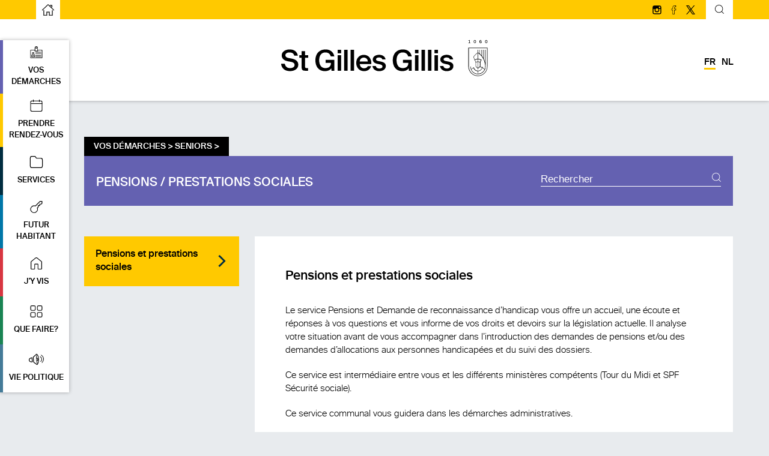

--- FILE ---
content_type: text/html; charset=UTF-8
request_url: https://stgilles.brussels/procedures/pensions-et-prestations-sociales/
body_size: 137402
content:
<!-- Inclusion du fichier "header.php" -->

<!DOCTYPE html>
<html lang="fr-FR" class="wp-singular procedures-template-default single single-procedures postid-21284 wp-theme-stgilles">

<head>
    <meta charset="UTF-8">
    <meta name="viewport" content="width=device-width, initial-scale=1.0, maximum-scale=5.0">

    <title>
        Pensions et prestations sociales - Saint Gilles | Saint Gilles    </title>
    <link rel="icon" href="https://stgilles.brussels/wp-content/themes/stgilles/assets/img/favicon.ico" />

    <!-- Google Analytics -->
    <script>
        window.ga = window.ga || function() {
            (ga.q = ga.q || []).push(arguments)
        };
        ga.l = +new Date;
        ga('create', 'UA-116513853-1', 'auto');
        ga('send', 'pageview');
    </script>
    <script async src='https://www.google-analytics.com/analytics.js'></script>
    <!-- End Google Analytics -->

    <meta name="google-site-verification" content="qeRWbxiUy7h7uMEDa9nB86nn6-OvZ1gDZzrGQBiqBEw" />

    <!-- CSS -->
    <link rel="stylesheet" media="screen" type="text/css" href=" https://stgilles.brussels/wp-content/themes/stgilles/style.css " />
    <link rel="stylesheet" media="screen" type="text/css" href="https://stgilles.brussels/wp-content/themes/stgilles/assets/css/style.css" />
    <link rel="stylesheet" media="screen" type="text/css" href="https://stgilles.brussels/wp-content/themes/stgilles/assets/css/hamburgers.css" />
    <link rel="stylesheet" media="screen" type="text/css" href="https://stgilles.brussels/wp-content/themes/stgilles/assets/css/pickmeup.css" />
    <!-- <link rel="stylesheet" media="screen" type="text/css" href="/assets/css/jquery.mCustomScrollbar.css" /> -->
    <link rel="stylesheet" media="screen" type="text/css" href="https://stgilles.brussels/wp-content/themes/stgilles/assets/css/magnific-popup.css" />
    <link rel="stylesheet" href="https://ajax.googleapis.com/ajax/libs/jqueryui/1.11.4/themes/smoothness/jquery-ui.css">
    <link rel="stylesheet" href="https://stgilles.brussels/wp-content/themes/stgilles/assets/css/responsive-menu.css">
    <link rel="stylesheet" href="https://cdnjs.cloudflare.com/ajax/libs/bootstrap/5.0.1/css/bootstrap-grid.min.css" integrity="sha512-Aa+z1qgIG+Hv4H2W3EMl3btnnwTQRA47ZiSecYSkWavHUkBF2aPOIIvlvjLCsjapW1IfsGrEO3FU693ReouVTA==" crossorigin="anonymous" referrerpolicy="no-referrer" />


    <!-- JS -->
    <script src="//ajax.googleapis.com/ajax/libs/jquery/1/jquery.min.js"></script>
    <script src="https://ajax.googleapis.com/ajax/libs/jqueryui/1.11.4/jquery-ui.min.js"></script>
    <script src="https://stgilles.brussels/wp-content/themes/stgilles/assets/js/paf.js"></script>
    <script src="https://stgilles.brussels/wp-content/themes/stgilles/assets/js/responsive-menu.js"></script>
    <script src="https://stgilles.brussels/wp-content/themes/stgilles/assets/js/spin.js"></script>
    <script src="https://stgilles.brussels/wp-content/themes/stgilles/assets/js/pickmeup.min.js"></script>
    <script src="https://website-widgets.pages.dev/dist/sienna.min.js" defer></script>
    <script type="text/javascript">
        var ajaxurl = 'https://stgilles.brussels/wp-admin/admin-ajax.php';
    </script>
    <!-- <script src="/assets/js/jquery.mCustomScrollbar.min.js"></script> -->
    <script src="https://stgilles.brussels/wp-content/themes/stgilles/assets/js/jquery.magnific-popup.min.js"></script>



    <!-- Newsletter Mailchimp -->
    <script type="text/javascript" src="//downloads.mailchimp.com/js/signup-forms/popup/embed.js" data-dojo-config="usePlainJson: true, isDebug: false"></script>


    <link rel="pingback" href="https://stgilles.brussels/xmlrpc.php" />

    <meta name='robots' content='index, follow, max-image-preview:large, max-snippet:-1, max-video-preview:-1' />
<link rel="alternate" hreflang="fr-fr" href="https://stgilles.brussels/procedures/pensions-et-prestations-sociales/" />
<link rel="alternate" hreflang="nl-nl" href="https://stgillis.brussels/procedures/pensioenen-en-sociale-uitkeringen/" />
<link rel="alternate" hreflang="x-default" href="https://stgilles.brussels/procedures/pensions-et-prestations-sociales/" />

	<!-- This site is optimized with the Yoast SEO plugin v26.7 - https://yoast.com/wordpress/plugins/seo/ -->
	<link rel="canonical" href="https://stgilles.brussels/procedures/pensions-et-prestations-sociales/" />
	<meta property="og:locale" content="fr_FR" />
	<meta property="og:type" content="article" />
	<meta property="og:title" content="Pensions et prestations sociales - Saint Gilles" />
	<meta property="og:description" content="Le service Pensions et Demande de reconnaissance d’handicap vous offre un accueil, une écoute et réponses à vos questions et vous informe de vos droits et devoirs sur la législation actuelle. Il analyse votre situation avant de vous accompagner dans l’introduction des demandes de pensions et/ou des demandes d’allocations aux personnes handicapées et du suivi des [&hellip;]" />
	<meta property="og:url" content="https://stgilles.brussels/procedures/pensions-et-prestations-sociales/" />
	<meta property="og:site_name" content="Saint Gilles" />
	<meta property="article:modified_time" content="2025-08-12T13:06:55+00:00" />
	<meta name="twitter:card" content="summary_large_image" />
	<script type="application/ld+json" class="yoast-schema-graph">{"@context":"https://schema.org","@graph":[{"@type":"WebPage","@id":"https://stgilles.brussels/procedures/pensions-et-prestations-sociales/","url":"https://stgilles.brussels/procedures/pensions-et-prestations-sociales/","name":"Pensions et prestations sociales - Saint Gilles","isPartOf":{"@id":"https://stgilles.brussels/#website"},"datePublished":"2023-03-21T12:46:25+00:00","dateModified":"2025-08-12T13:06:55+00:00","breadcrumb":{"@id":"https://stgilles.brussels/procedures/pensions-et-prestations-sociales/#breadcrumb"},"inLanguage":"fr-FR","potentialAction":[{"@type":"ReadAction","target":["https://stgilles.brussels/procedures/pensions-et-prestations-sociales/"]}]},{"@type":"BreadcrumbList","@id":"https://stgilles.brussels/procedures/pensions-et-prestations-sociales/#breadcrumb","itemListElement":[{"@type":"ListItem","position":1,"name":"Home","item":"https://stgilles.brussels/"},{"@type":"ListItem","position":2,"name":"Procedures","item":"https://stgilles.brussels/procedures/"},{"@type":"ListItem","position":3,"name":"Pensions et prestations sociales"}]},{"@type":"WebSite","@id":"https://stgilles.brussels/#website","url":"https://stgilles.brussels/","name":"Saint Gilles","description":"Un site utilisant WordPress","potentialAction":[{"@type":"SearchAction","target":{"@type":"EntryPoint","urlTemplate":"https://stgilles.brussels/?s={search_term_string}"},"query-input":{"@type":"PropertyValueSpecification","valueRequired":true,"valueName":"search_term_string"}}],"inLanguage":"fr-FR"}]}</script>
	<!-- / Yoast SEO plugin. -->


<link rel='dns-prefetch' href='//www.googletagmanager.com' />
<link rel="alternate" type="application/rss+xml" title="Saint Gilles &raquo; Pensions et prestations sociales Flux des commentaires" href="https://stgilles.brussels/procedures/pensions-et-prestations-sociales/feed/" />
<link rel="alternate" title="oEmbed (JSON)" type="application/json+oembed" href="https://stgilles.brussels/wp-json/oembed/1.0/embed?url=https%3A%2F%2Fstgilles.brussels%2Fprocedures%2Fpensions-et-prestations-sociales%2F" />
<link rel="alternate" title="oEmbed (XML)" type="text/xml+oembed" href="https://stgilles.brussels/wp-json/oembed/1.0/embed?url=https%3A%2F%2Fstgilles.brussels%2Fprocedures%2Fpensions-et-prestations-sociales%2F&#038;format=xml" />
<style id='wp-img-auto-sizes-contain-inline-css' type='text/css'>
img:is([sizes=auto i],[sizes^="auto," i]){contain-intrinsic-size:3000px 1500px}
/*# sourceURL=wp-img-auto-sizes-contain-inline-css */
</style>
<link rel='stylesheet' id='cattopage_wud_site_style-css' href='https://stgilles.brussels/wp-content/plugins/category-to-pages-wud/css/category-to-pages-wud.css' type='text/css' media='all' />
<link rel='stylesheet' id='cattopage_wud_img_style-css' href='https://stgilles.brussels/wp-content/plugins/category-to-pages-wud/css/jquery.ctp_wud.css' type='text/css' media='all' />
<link rel='stylesheet' id='bb-tcs-editor-style-shared-css' href='https://stgilles.brussels/wp-content/themes/stgilles/editor-style-shared.css' type='text/css' media='all' />
<link rel='stylesheet' id='searchwp-live-search-css' href='https://stgilles.brussels/wp-content/plugins/searchwp-live-ajax-search/assets/styles/style.min.css?ver=1.8.7' type='text/css' media='all' />
<style id='searchwp-live-search-inline-css' type='text/css'>
.searchwp-live-search-result .searchwp-live-search-result--title a {
  font-size: 16px;
}
.searchwp-live-search-result .searchwp-live-search-result--price {
  font-size: 14px;
}
.searchwp-live-search-result .searchwp-live-search-result--add-to-cart .button {
  font-size: 14px;
}

/*# sourceURL=searchwp-live-search-inline-css */
</style>
<script type="text/javascript" src="https://stgilles.brussels/wp-includes/js/jquery/jquery.min.js?ver=3.7.1" id="jquery-core-js"></script>
<script type="text/javascript" src="https://stgilles.brussels/wp-includes/js/jquery/jquery-migrate.min.js?ver=3.4.1" id="jquery-migrate-js"></script>

<!-- Extrait de code de la balise Google (gtag.js) ajouté par Site Kit -->
<!-- Extrait Google Analytics ajouté par Site Kit -->
<script type="text/javascript" src="https://www.googletagmanager.com/gtag/js?id=GT-WKXRHC3" id="google_gtagjs-js" async></script>
<script type="text/javascript" id="google_gtagjs-js-after">
/* <![CDATA[ */
window.dataLayer = window.dataLayer || [];function gtag(){dataLayer.push(arguments);}
gtag("set","linker",{"domains":["stgilles.brussels"]});
gtag("js", new Date());
gtag("set", "developer_id.dZTNiMT", true);
gtag("config", "GT-WKXRHC3");
//# sourceURL=google_gtagjs-js-after
/* ]]> */
</script>
<script type="text/javascript" id="wpml-xdomain-data-js-extra">
/* <![CDATA[ */
var wpml_xdomain_data = {"css_selector":"wpml-ls-item","ajax_url":"https://stgilles.brussels/wp-admin/admin-ajax.php","current_lang":"fr","_nonce":"9d60b472f6"};
//# sourceURL=wpml-xdomain-data-js-extra
/* ]]> */
</script>
<script type="text/javascript" src="https://stgilles.brussels/wp-content/plugins/sitepress-multilingual-cms/res/js/xdomain-data.js?ver=486900" id="wpml-xdomain-data-js" defer="defer" data-wp-strategy="defer"></script>
<link rel="https://api.w.org/" href="https://stgilles.brussels/wp-json/" /><link rel="EditURI" type="application/rsd+xml" title="RSD" href="https://stgilles.brussels/xmlrpc.php?rsd" />
<meta name="generator" content="WordPress 6.9" />
<link rel='shortlink' href='https://stgilles.brussels/?p=21284' />
<meta name="generator" content="WPML ver:4.8.6 stt:38,4;" />
<meta name = "viewport" content = "user-scalable=no, width=device-width">
<meta name="apple-mobile-web-app-capable" content="yes" /><meta name="generator" content="Site Kit by Google 1.168.0" /></head>

<body>

    
    <style>
            </style>

    <header>
        <div id="topHeader">
            <div class="contentHeader">
                <!-- <a id="myAccount"><svg xmlns="http://www.w3.org/2000/svg" viewBox="308 10 19.74 19.74">   <g id="Groupe_1017" data-name="Groupe 1017" transform="translate(-168 2)">     <path id="Tracé_5508" data-name="Tracé 5508" d="M7.3,27.19l-1.1-.164A6.488,6.488,0,0,1,9.929,22.2l.439.987A5.163,5.163,0,0,0,7.3,27.19Z" transform="translate(473.2 -2.027)"/>     <path id="Tracé_5509" data-name="Tracé 5509" d="M25.225,27.19a5.034,5.034,0,0,0-1.535-2.906,5.477,5.477,0,0,0-1.59-1.1l.439-.987a6.566,6.566,0,0,1,3.674,4.825Z" transform="translate(466.018 -2.027)"/>     <path id="Tracé_5510" data-name="Tracé 5510" d="M9.87,19.74a9.87,9.87,0,1,1,9.87-9.87A9.9,9.9,0,0,1,9.87,19.74ZM9.87,1.1A8.773,8.773,0,1,0,18.643,9.87,8.8,8.8,0,0,0,9.87,1.1Z" transform="translate(476 8)"/>     <path id="Tracé_5511" data-name="Tracé 5511" d="M14.387,17.87A4.681,4.681,0,0,1,10,12.935,4.681,4.681,0,0,1,14.387,8a4.681,4.681,0,0,1,4.387,4.935A4.681,4.681,0,0,1,14.387,17.87Zm0-8.773a3.589,3.589,0,0,0-3.29,3.838,3.589,3.589,0,0,0,3.29,3.838,3.589,3.589,0,0,0,3.29-3.838A3.589,3.589,0,0,0,14.387,9.1Z" transform="translate(471.483 4.387)"/>   </g> </svg>Mon compte</a> -->

                <a id="backToHome"
                    href="https://stgilles.brussels"
                    aria-label="aller à la page d'accueil">
                    <span aria-hidden="true"><?xml version="1.0" ?><!DOCTYPE svg  PUBLIC '-//W3C//DTD SVG 1.1//EN'  'http://www.w3.org/Graphics/SVG/1.1/DTD/svg11.dtd'><svg enable-background="new 0 0 48 48" height="48px" version="1.1" viewBox="0 0 48 48"  xml:space="preserve" xmlns="http://www.w3.org/2000/svg" xmlns:xlink="http://www.w3.org/1999/xlink"><g id="Expanded"><g><g><path d="M42,48H28V35h-8v13H6V27c0-0.552,0.447-1,1-1s1,0.448,1,1v19h10V33h12v13h10V28c0-0.552,0.447-1,1-1s1,0.448,1,1V48z"/></g><g><path d="M47,27c-0.249,0-0.497-0.092-0.691-0.277L24,5.384L1.691,26.723c-0.399,0.381-1.032,0.368-1.414-0.031     c-0.382-0.399-0.367-1.032,0.031-1.414L24,2.616l23.691,22.661c0.398,0.382,0.413,1.015,0.031,1.414     C47.526,26.896,47.264,27,47,27z"/></g><g><path d="M39,15c-0.553,0-1-0.448-1-1V8h-6c-0.553,0-1-0.448-1-1s0.447-1,1-1h8v8C40,14.552,39.553,15,39,15z"/></g></g></g></svg></span>
                    <span class="sr-only">Page d’accueilPage d'accueil</span>
                </a>

                <div id="topHeaderRight">

                    <div class="newsletter">
                        <div id="btn-join-newsletter" class="btn-join-newsletter"><svg xmlns="http://www.w3.org/2000/svg" viewBox="1310.169 13 16.503 13.752">   <g id="Groupe_1021" data-name="Groupe 1021" transform="translate(1310.169 13)">     <path id="Tracé_5515" data-name="Tracé 5515" d="M14.21,13.752H2.292A2.27,2.27,0,0,1,0,11.46V2.292A2.27,2.27,0,0,1,2.292,0H14.21A2.27,2.27,0,0,1,16.5,2.292V11.46A2.27,2.27,0,0,1,14.21,13.752ZM2.292.917A1.351,1.351,0,0,0,.917,2.292V11.46a1.351,1.351,0,0,0,1.375,1.375H14.21a1.351,1.351,0,0,0,1.375-1.375V2.292A1.351,1.351,0,0,0,14.21.917Z" transform="translate(0)"/>     <path id="Tracé_5516" data-name="Tracé 5516" d="M8.522,9.647.5,4.925.958,4.1,8.522,8.547,16.086,4.1l.458.825Z" transform="translate(-0.271 -2.221)"/>   </g> </svg>Je m'inscris à la newsletter</div>
                    </div>

                    <div class="socialMedia">
                                                    <a target="_blank" rel="noopener" href="https://www.instagram.com/visit_sg1060/" aria-label="Suivez-nous sur Instagram">
                                <svg xmlns="http://www.w3.org/2000/svg" viewBox="1540.625 11.625 16.483 16.534">   <path id="Tracé_6163" data-name="Tracé 6163" class="cls-1" d="M13.255.5H3.529A3.028,3.028,0,0,0,.5,3.529v9.726a3.028,3.028,0,0,0,3.029,3.029H13.2a3.028,3.028,0,0,0,3.029-3.029V3.529A2.95,2.95,0,0,0,13.255.5Zm.85,1.807h.372v2.71H11.82V2.36ZM6.133,6.771A2.844,2.844,0,0,1,8.366,5.6,2.766,2.766,0,0,1,10.6,6.771a2.9,2.9,0,0,1,.531,1.648,2.764,2.764,0,0,1-5.527,0A2.9,2.9,0,0,1,6.133,6.771Zm8.61,6.484A1.5,1.5,0,0,1,13.2,14.743H3.529a1.532,1.532,0,0,1-1.541-1.488V6.771H4.326a4.14,4.14,0,0,0-.319,1.648,4.3,4.3,0,0,0,8.61,0A4.331,4.331,0,0,0,12.3,6.771h2.338v6.484Z" transform="translate(1540.5 11.5)"/> </svg>                                <span class="sr-only">Suivez-nous sur Instagram</span>
                            </a>
                                                                            <a target="_blank" rel="noopener" href="https://www.facebook.com/communesaintgilles/" aria-label=" Suivez-nous sur facebook">
                                <svg xmlns="http://www.w3.org/2000/svg" viewBox="1585.13 12 8.687 17.032">   <path id="Tracé_289" data-name="Tracé 289" d="M76.453,17.032H72.788V9.4H70.769V5.888h2.019V3.919C72.788,2.111,73.919,0,77.108,0a16.9,16.9,0,0,1,1.984.11l.338.044-.081,3.282-.373,0s-.839-.008-1.753-.008c-.68,0-.77.168-.77.836V5.889h3L79.289,9.4H76.454v7.636h0Zm-2.908-.758h2.149V8.638h2.87l.095-1.992H75.695V4.259c0-.788.181-1.593,1.528-1.593.541,0,1.055,0,1.386.005L78.655.826C78.321.8,77.764.758,77.108.758c-2.626,0-3.562,1.633-3.562,3.161V6.646H71.526V8.638h2.019v7.636h0Z" transform="translate(1514.36 12)"/> </svg>                                <span class="sr-only"> Suivez-nous sur facebook</span>
                            </a>
                                                                            <a target="_blank" rel="noopener" href="https://twitter.com/hashtag/saintgilles" aria-label="Suivez-nous sur Twitter/X">
                                <svg version="1.0" id="_x2014_ÎÓÈ_x5F_1" xmlns:x="&ns_extend;" xmlns:i="&ns_ai;" xmlns:graph="&ns_graphs;" 	 xmlns="http://www.w3.org/2000/svg" xmlns:xlink="http://www.w3.org/1999/xlink" x="0px" y="0px" viewBox="0 0 190.6 190.6" 	 style="enable-background:new 0 0 190.6 190.6;" xml:space="preserve"> <style type="text/css"> 	.st0{opacity:0;} 	.st1{opacity:0;fill:#FFFFFF;} </style> <switch> 	<foreignObject requiredExtensions="&ns_ai;" x="0" y="0" width="1" height="1"> 		<i:aipgfRef  xlink:href="#adobe_illustrator_pgf"> 		</i:aipgfRef> 	</foreignObject> 	<g i:extraneous="self"> 		<g class="st0"> 		</g> 		<g> 			<path d="M1.4,190.6h18.6l62.2-72.4l50,72l0.3,0.4h58.2L114.3,80.7L183.6,0h-18.6L106,68.8L58.5,0.5L58.2,0H0l73.8,106.2 				L1.4,190.6z M92.3,106.4l11.9-13.8l58.3,83.8H141L92.3,106.4z M28.2,14.2h21.5l46.2,66.4L84,94.4L28.2,14.2z"/> 		</g> 	</g> </switch> <i:aipgf  id="adobe_illustrator_pgf" i:pgfEncoding="zstd/base64" i:pgfVersion="24"> 	<![CDATA[ 	KLUv/QBYlFsFPnbGTw08AFeSQgf8/9L///LHm0WgGCJGshheXP01RruAafkkrO2zxUhwCA84Wmtt XR+TlFImmZIPUAHBLv1w/18J2xA9DD4Mpl2kjMjMo7a4OzUat8WJLka/mhvvydxELzmOMnZu0C1u ESur6Y+zxfD+EuPCbjVaC3t959t/lBczciPSroq/6tUZvWc2qm6jvKBtzsgsU3JGVizbKcO8YM3M 6HXDG6tBtLjiuOKipA+rxZV4ik7qjZqUjNpi6FN7zHFRyyhbnJyE9OnYmHNBzrl+/kxl1OVd3Z3d cEwtfGM3v+QPkjF182kTFnmrFI94Fs6tvJpPPKYWZlZnPqlmlHRh0g7a4nXx/OE5SLpo3WG2MJLz lE5747awkpvQz7fhc2GyjtvifJn7PCq6OMoWJumLOIqGNV+IPs5KpOYfiUy9aP5dOS51ru83Xguf VnMXGWKL4k/Mr9njwuEQWwx5MY9LF/SrcbYw49RMJOU636+OkVYJRejWu2HngiQ2fAtaxkkXNjLj bOGRMfJZvWH2R+UT+658p9+Qjc3RTD7dN2hY45fYB7GLOk9LaPKNl5t6XC2oJyMfGlcL1tiQ35uO Yhcln0G3qJeJfaHNYLsoqo36mUvKxdxzi558+As7O5FOPw2eixrzqJvQq4aDTrrqaESUq2ptHZZs 1BcW43TqSB6Rex/1hZGY1ewi9X07dojUHPbF0Oz7HXKIdFH3jV/oVZnh2/gXZmSXznHH+UpKbuhz dKNSFLHh1ZVeGo26szGJXLqUdNyZnHzoRuStIZWo6EpUes8jG0dGJVLrV9FSpbNYJkc6CpEemtqn VaUX3Qw7s6hjY1W6iWfYcXH/sHBhJMnQq3yDjgvbQ9vrbkZFaLrZavCqVtuNvkHhoopeoh/rF7Kp r0hM9KnSKONi7K246FehQSt9yqA5Mqi4GKuelWSle1M2yhqzMy29jIpOu11kkFy4PFbUzp32Wk50 ufIQscyKxOw5V8me7mRiQ2fHE6nkpHY60o2Ir8HigmXG2s3DIeTCKqWj187h4qK+Uu1StnHCRT+V o0uLo25sZOzDsVHCRZnlRreZGlVclPxs7EdkY4RWXNR+sv3KNES4KLGPXiUNV9H4FzNTVeNexIXR x78g8YZ1od0o3UnbWza1TCRmxTop1pqJbY5cc2JrjVVZ5GK7XTQqXNxRGWeQeCxLmbZbPaNirBPV 3HTYF+cO0kdopC5DH0V3j35BIdbR296Y4sJ1JyN1GjmMuKDdMbcYnlsnI3XaG6l+Nkcb4l2saCTy q0ZeM2Nu4btjK1Sq+5mmrGEz5hYnk1KdqDZsuJgijtui7kambuGMMhe+cPAWNVpPr7aDRQsVHiQW VjXqFuW4Rr9Sx8vjbEGj0UmKC9p1kC1eLmrddhxnWqjwYMJiakI9KgtxkC2qiKQ4aLgglwyyxRyp SAbNkD9sC9fuqE4aGTS0UOHhAgdsrVnXkzLLyZ14+rnqnud2rHtvCAUmFrQBWKjwkAALFR4KYAEL GE7IgAELI9CQwQQmXIiw8ACIACxO2LAh4gALWqjwgIBFCzhc0LAhQwcTMkx04ABxAAsVHjREYGGh wsMJFhYqPFiAAyFYyAc8sJDAQrhYwYKLEixkAYEWcGAhCxQgFrZQ4SEFFio8YIBYAQcgFmKhwsOd peyX13F2QR+RDyIuaJVpjQsXxKJhXjwIwAcvUIIMUgjCC5QwgxRwgIQALBDggyTYwAhCWAIMUpgB D5SwWPTuQx6ON+SBnTN/xHJV8lBVPd/IGIuGPAhABinkIAUiHOEHQHiBEgyQgxRqkAIOUoBBCkQ4 AgxS2EEKJUTjQ2wsR5IRkSttklPoZzXIDqKhmYX5tuliIhQZvTrXSWmaeMii6jyp+B+6XJFG3diQ hQl9mh8rnqWobkoi6o3HL2YPXbmSIfe6mt4uDhlFyA558MBDKT5xCT9MWALCrKyMTuKhFeMKekRF RcVN1GxlZrcIm7CKObqHiuB710/iEzJ1iCMKoXiAMCmhTMUtERUQFBATEGY+KOCBrHU35IEBDxSV YUWMBN0zhCNaESRxVUEx8aCAhwiREAlKUOKhYwkyibsEhMREhUQfPOEJT9AESVIeJORFfign/kCf iqPghEHUQwWEkAQlRmIgKFoPZLdDzgPFRCUiXLed0gtZPAigCEewQQo+SIIOUljEIAlBeIESfJBC DlKwQQo5SGEIR5CiHilUI1Pqs2J1y5UvcsbnrX6xEmu3+UHIefDEmERJWKISIkEREQFxikvQR+Ie fvOJkXiYmCPEA0QfDuLmwUgeKAaCHiTYiYfb9KHi5sGuRuKBhlo/1JgkwiooJiQiHiIgfkWeRvAB wh4mLnEQDxMmYWISRkETFHFUD6WDeHBH4mVWx6Hh0ES8iMiQxYmFH9NWZWsIUT0zI5e7ypAF1fwk Vs7rGXxgwMN9IkJiYqKCFA+lqE8hMVHBCkY8mBwR0cOIxbWSH+yBmDH3jsRcgx+bTZFqccjiJ3f0 olvGIQubV9mR73QyJnH2QBMQDxV+Ty3NnIeJok1LYQ/lsK2N9WjizlJDhnTN5iLkkJy6iSwoRNQV DfGQi1nc+0+7hyxGSr/S51tVTFidPcIkKOQ4DyRxE3zrFnEJqbAJm7CIo1595OaRCQmIiU/cxE3Y RE3UBE14whMzUU7IRIVEhQSFxISEhMRDhESEBITEJU7iJEyiJEiCJCwxEiNRiUpQQiREoiKCIoIi YiJCIiIiAiICIuIRF3ERFlERFEERjpiIiWgrFDrxxqmM7B3dkEUVsR85k34kotkoHLLo6/bPrP5l yMLoHZdkBMXExITERAVFxUSFRMUrrsIqqoIqXDEVrWCFVFRQVFBQUExQSFBEUEBQnOIojKIoiMIU phiKUpBCKComHhTwIIyQCZmgUeoSk4OQCJGQCaGQChGS5dAkFo3H4wnBCEpwggIwe0Ah4j7x8GAT 8sCABwo+DCEmKPEwIRIR9kB1h0ImuOAiBBooJiIeUIiQBxQiLFR4uECEhQoLES6EFrXgogvOXcjW uiKWQxY+kzrlptpwyILIyO5r/Dkjq16SuqkhiwuJXhaXba1req8hDx544BBhocLCDwx4eHh4+FVQ yrYPEjPx8HD3e5CIh5uYutSq9fpCNKISnShFKyrD6cx4aGpsbj4QEzEPEjMxFEMxFSOm67FNLpvP N4QjLOEJU7jCQqTSkImoyOjoBEERJEETREEVJMVqPUy5qKqsrl4QFVESNVEUVVFitNqYjYyszOzs BmERJmETRmEVJsfrzfno6uzufg8QF3ESN3EUV3Fyvp/79Lr9/kM84hKfOMUrLhCEKMRAGIIgCsIg DuIQEBARExAUEBUQEvHAiEZMhCMooiIs4iIeARERESERMRFBEVERIRKUqMRIWIIkSsIkTuISEBIR EhISExIUEhUSMsGJTsyEJ2iiJmziJh4+ATERMSExMTFBMVExIRSkKMVQDIUpiKIojOIoTgFBEUEh QTFBQUFRQSEVrGjFVLiCKqrCKq7iFRAVERUSFRMVFBUVFRMRERGPsAiKmAhGVEBMQEBAHERBeOIR /+1+L6e4iPs92NH15ChMwiDMjCpeRgmCoKMiV9xIzEPEXKIRxIoHCPOUnHiA+N3mvbOrq6Oj8z3w dhEQ9VBFRSxC0Cks8VCIeUSVGgFR9FChIIqbeIiwj1GiJB5eV0Y1VYoiXf1AShTi3GkpHoimkAmI sgxFGPDQiFIiKigmJB4iICAgICAOcYiDOIMoiIIgQwzEFIIQhBCIilec4hSf+MQlLvGIQxziD7fX 63Tfn/e8XF5xFUdxEydxESdxEQdxvzs7uzo631yvx5OTqzAKmzAJe4gwCLudmZWR2cZqNLGKqiiK mqiIiiiIel1VVbmmWiypCpogCYqg05EREZFpqPQgVGEKT1jCEYbwbS6T7TEtrhiKmRiJiZjPjU0N jWemI1NRik40ohB9X2uV6j5MWVZawQlKUIIRhOB5Ho1FczgsSWGFUIiERAiEXC4nJiUkJJaRCuVB AQ8eeAhBxKILWTwIYASLEGA4wQUNGjIQgAUCOmjAkCEEFzg0QEPEQmgAA9AFFgLAgIILJLjAIgQa UrABBSfYIIGhQ4YUXGDBAUMINGQQAQk6XKgABzpg0HDhhAp00JDhQgQ4XNBw4QQMKsgQARRCoAHD CRELEqggQwcTMKAABQ4YTMhAAhRc4DCCDCeccEGiAweIDhwgSNDhQgU0UGChoQIogCBDBAKwEMBC w4YMItDwgAUJTOhwYQUYRhACisUJGzZg4IQNGzCwIAEKKeAQseCAoUOHCyZg6IBCCy6A4QQTMnTg cKECJ0AhwwkbQHCCFlwABRtOwKACDRSLE3DYIAIMEwFYCGCBgcOFEyoEgIIMF0YAFgIYgYYMJlzg gIFFABYC6GAChhKAgAKLEGBwQQYOGzqYgEEDi4cNItDwABSkYAOHBmjIMIIUnFABCzeBhxFoyNBB QwYOFdCwYQIWUJCCDhguMIINJ2zgUIEKFR5Q6KABwwlOsEEiBBooKlR4uIAEhogEJCxUA4YOHS6c UFHziGV/Lz0pN25RC0EGDg2wYDfAQqQI0JBhBBk4UADDCC5UoIKtAEMGDVAIMFgIgQaKFWDocEED BwwdToCwYCQv6ri4Gy7M1AVZzWuOr2HmLWzuJTTGwTtbyOLsd1vm07sNWZTLyCcv2rCNARYWsdJL lA4PFwjAkEEDGzCgAQMKKGBB+ACICg9euAjoMAILKrAgggwWOmjA0EHDBgkLGjKMAEOEBSMKHDC0 4EIETpCCCVyHFJywAQUMFuiAYQQcLmCAC1nI4sIJFR04QFigEzCEYIMEvkAAhhMumHABDCPgcCEC FtwFAlDokEFDBjhgOCEFFhCxL9CBAwQGDRsmsEDACjBkUAEGM+twzR/Fc3Ek88nmNM6hARa/iwlV ZZDJCRl+0jDV4zxi6HDhBBScAAMGKHY2Jcc+qjfA4tUS4REHT1xQ0ajE/o0iaYDFxWh484aIuUAA CibgcOEEKNjAQQAfgEEKNEihBinAIIUeJAEGKdwgBR+8QAk5SEEHL1CCBwKwkAVRFxCxIOoCGrAY dgEWCMCCCy5IhKgn4pfmhqcLiFjYF9CAhSzAAgFYjJCVFjGX8UMW/s1Id37kRmJBN5ZEl/vZijlk MR4f2W8kdqZ5FjErz4cEYCGLiAZYwGRautCI0ItVQxZmu9QUoaH5VTZSUkrnuiELmodWe50Qaz53 k+HdLdGGLDqWm7sf2dEEqFDhQQAakFgcWRcUE6AABiYAUYEALO53r4pIT/KQxZ3l459Tkg5ZyAIB J9jQAYUUSEQ0wAIVKjzIAgEojEBDhg4dMFwAwwgunOABFuwBEBUeFgjAMIILKGTAwjwAosJDkQsE cMAAghOkYAIhOCFDCiIslA+A4KLDhRNw2FCB4YQMFRboARAVHkxgwoUTIhYr2HDCCQ== 	]]> 	<![CDATA[ 	GDqwuNBBA4YRXJDAQsOFFkgsEIAChw0nbJBAAQUMJmzgUIEOGjCcIAUmbJioUOGh78IkX00rGy3a ZUzyeKCAwQIZHFChwkPlBli072LENMCCtQUCWLAhYgQaMoRAQwo2RFSo8DA3xQUCMLggAwooXFCB hgsSFSo81AggF1TpASoHEC4QgKHDhQkNGzIIIMOF8YEQYOjAAYMKNGyQ8MCiBSdooIAFDChkwMIJ FzJw2NAhQwgoLFBNmuMtmMCEDR0uEIAFAjCc0CEDBipUeBBAABYCuJBBBRlOoEAAFgjgsKGiQoUH jo53gQANGzKgwAGDBizcAyAqVHiQ4S4EYIEAcNjQ4QKHDiik4IQTHrBYIIDDhg4XMHCQqFDhYSFj DIABBBtCAGGAC1QAABUCt7BLPJPUdyaZKXlmRPtsqW87Lcb+9i4L2n+ms6f/IjETrqp8342KjHJU RbMcVZGZHJXN7K7kiIpSi9s3o1fMZcX3vCLRrcpEC87taBAt2hs5ukk4ykaWkSOicnzX844+Rdbi c5+1oBZrMWV1LRlDi4rVjn7nMbry6eUak45s+1qpm8bDiCNlKbLUzYRG0ZQUsZ/XPJNwFJXRkUxJ zdSMMm8I9R6ehHhh19LQmOPCyDdqFlVSYxpyNGavc5EJ1djXTEU1z+IyREXGxVSNnkUVSUW1D44Z F3cRKmnolsrwVUsUjx8pl9e56GQkw+cziYde28PXuQ4N3320MzR8H+3C5M7QyWXzCk83u+Gjr/Ph 4+JDNqp1XJRqOHSk3x0N+bVKiE4Vos9gF7y53iIdw6QLsmsN6WVsSE9Y6eI3ZkURfpyturClo5Ur C7uwE59+GSWVQZUzSa0Ly/QsXZAWZMOksyDfTuYmYjkL6/kuSvx67Lza0iLVft1qSGtL+5d8x7u4 pa1VDW+o47MgG8+xg7yY30UcxJmjm4lvtZ/PPi98rIltE8+QiadTE8+FTOxpqYbQwmJXRV7QRLuR 0oLEbqrs4lz2ZyguSo2iBYdILyE5KdFEfJp6yELeF02RuRFT5GqIZ3vHMzIwAAmakmUWtoyclazq ymJ7zIrE2pi6izGRZklm+jamizMq2u3gLGiqkWdhdkTCwVnUXRGNzoIlYiVjyHFdTPWm3GGkESvy TRNLGtlss6vbMGtnNMwubBeWzXxQF5Z6SkOkVrIXkczGcvf502aYX7Tu6FxUNb/PuJPm85I0XXhm USkj6X6djmjMwmQWMz+SbuUxG7OoI+q4BVGVYh8T8ofkUvrcNX40iIMWttmY5OSKTIOL3lCKLkaT F0UazdjwwsRMjH4tsY8XbRaTIUYZtDCSDy9udVZlkd2NWQyFdkLlRYtXJru7YS5oSEanHsfVzMJ0 yckoa1WMXpJUU4zE5nxkHWK16UVlVZqINKUqIjXEOjoLY/uiIca5Ig+yc5W8lmOVjIsZ1qgXJXcV 3ZYaNDmpj6OQZr71xpLpNZYWphsX1V9FfENmg1T2uNk4L44ud3LTOfc4M/GZXi0bZ1wU1dmO6UO8 IccFlctkj8/MxB+eZVO6a5nGNc467kXFU7qwatxx3He8FxT5lO5OjG7Y9CG+cSOmHukjrzFXslrJ jjWLoZqR5By0ueSDtPDcoJPUkDTn0G/eQXe0qFbZJDd3FtHrrAaxd5ujMRuaoprQglc3RTX6RBe9 Vho1IdKjRguTlote9oya2BBanMhFl9eMGqUWvo1D75lI1pJzrfmu3zi5WYzLue9yDZEb9uLl2nzS ocXcEJVJE8qq/pZWpo2qBcmr/KEan6rIzrWqg1VULKNRtfjUUZmkhfmkyCQyzothS2RiLVR4OMHU WFlYl0wb0hyPnjPtrjQzNnplJxMZotU3Y4qJVtIzFzkaUzN8TeyZk7uwu6J58ryVV6y0U9Xukvcb 5ZB47I9MzGdSzWY/mtOY8Oj6Ws8meyW01Qhd5WIZm7lcx+ZSE75mfmSN0JWJNamZVkkOodWMfWnt diLTomJrb23mYzSj1cWdtBYdP4a68BF9Roa5J1M3r/ej7uJKhK/W2J2obKc7JiaqYblKmlOqfjVm E9/QvDwbxJP85IxFZP8fGhsiiw3Nj+YGUU02iLq43gynptQFSWo0bU73xtlG7HY1ROugL0wqo/ks Lr4q+Yuh8rQ4/MW1Y0bGGxn+gmh+zBdtTXloeGO+uFR5brvGUeXGvDxHXVSkpq+5uxhakNwqw7Y4 fmzREfmnqIj/TI9nQ2S3+b2qSm7M/WNDNDS/kdGIxzvmi5HeNKdnlcFbjG/zhtu7XMT/TWZa2kXV P18b/ahc5LubNvbaoHZMxtQaVW5xqfzsfNAXRWyNp/3Zdx29kW6YlPLk45rRL8whX9lc1UajX5jx rHxx1RDWjuoikv6y8k9o/aIntrKwi8uNiZBvuyqZZXvvPEQ4bjsic6OE5sfSF6SbK6FQZWbOtHxK 6iejYuO+sFnVPnhfkG0+joyf0sWU57P7Fz1/lS5mLGa7mMctHxsZtoZXEy7uk7pHsYvhEW2VKm3l iR32KvnHCVXdSyaTcSmSh5TeWJFu9w7+Z++4UHFaLn9aF8mGhm+NuMhHJOL9d6NY9/i5MPdae51W DpnNQrOVlG1oVKyUNqZ0VmUmRie6EhZrK9IN9TWxy+sG8TxmREyMyAVVHZ3RSuxFRudbiqpoZabz bazGyI1K7CPEURwjXcztEyNezKcZ209+jlNa6VWOIsPYhe1IOVV1uDC7zfgnw+FWxl6DQ3p17mpw aPTrpo7Iiog0+qezqtvMgyPEqxmUuSJrtExNV9WjIdPFDTlnQ4akPvUz3i74Mq1uZxky9WfOce24 xFYvF7WOKmfsCl8nXUdrGt/cO6lDygVViepB7YJDsfpVN8PaBdkV0Zyjvlg98VvT4emi16H4Np7+ JrfwWNuiybucITGXdXEUESqTofic3tnqKhTfI3TNbGUzs6S1rkV8o2fYtCSra0V8Cj1suiAZ29Ut Y2PKBZnPz2uvISYXvsWsxk2vQ3Sbvmk2OF3Uh4glF/zZz8tOQ9wFWSVX4+SCY0WnQSaRlaVU0v6k dEUjQ3JzK9Y6cvOrd5A7dULCEbm5mGZvnrGjsXKobG6rG9lt3lINcs2S1aeKbMilcj7uvG69GSwX PrORi1ZLNp/qwmfVOkuHqYv7R5GLmh8dDalSxhxycbYxVZ+Ly0++YR3EctEZGmvYojPjxVKtHC3S 8GLKI+Mg+XZRNpGicS44FuuiNuGHzU7V9ZvyoI0LF8lhXBDdcctI42J5mMekoWGU1vluWKmOrpn1 JcOp1/xB5uItj6lQW1O/W+UpnXmtOtl8maLfWbENdlFepmpusIsyZapu+vhi1qqz95jhsC6sjHbd pRti6qdelRv1XEa9YFGJ61LuqAfNwnYcu4PWBb1GVO+to4bVxZDHrF6tDStfxOZnNzgLX+izwZbH NfLHPU/JeE9i125zqf9Y9DkuZfy0fxUda+aZ2oVdiN3XypBZHJl0hIbNoq85Gg6ZRadurk41B8kM msVZ1dHIt2qv8lz5muJQbcwyr52JaEz1k48zzAuzQ7WTYssmcuVHvbhzGe10ZYNkXSp2cz/sjGyI B70oDhd1zyjPOdqF/ZtoFE2xVSMnJkOpxVGo7Hp1Y0iLMj01XJ4XZL1cVa90ZHUPp6od5sWNSOkR 0k3mcTX6cmdXZPU7m3Gtk9VVqmX1ljiuXFzRhnnRof/1GbNx9zgtzmMSu0dqFF+m4VpYp8Sj5WJe D6FFjW5odvTV7Uox2671cbQX9/Ffp7KPo4l52IuK1F+X4cfRpOyvIxeUcZmI2Mm1ceQMe1FGI2Lv sMaRvLCPkGbeC4+ndp95XEiLy821z6KMWLWPiMcJ76QudpI+zB4NXd2EaLhc1MlNp27DI0d1ujHz GqXFxxbXXEzdx2lR2566mItaDD900VXjC9VtjCetU1cnNHQjR1Jd5GTckEO/84hHIrl5ypsM2hhl 0BYuCt1wMdIZVItbi6TxzNBZH5MaQvWgFybnt36vGmWSn7ReMRlCXBgt7EaOdf4cJLI1jhZnZbbm bLgWfikyM1y1sIpr9FrQUH/0lpDyo/tXo7dr1Wfozo7qNzdS9NHionRW1juqXY2rhcnmjj70R48W Zc+dLvTbUEZ58ZucxpFnMb3TEQlneBbGj/hmJH/kNqG0jm6UGzMyPAuW6+j8y0pScnV0t2hMiTk8 C0/Fjk5l7s/xWZznm8YRF9SiUS/m6EbqLm8US+MqNMSLD5FJEWnMLOjeUif5jCKiMVH1dDH3OsNd UEj9UE88i9fTaY4v2U8s85mTsBzuojI1p5d1w7pRXXBEKmXEdzFWK6lbkR+exfEs6zWkMcTF8TKo i1Zs1ksmReQRmdOnM8zF0PfRTWSGZ8ZxcfTK2aCi1bBOKdsUDtecfaQcvkmOdPPOS9NgF9cpH/1a D1fZPNiFzY2PbpaGJ4YsVHgQgYUKDyYsaou+P6oTKzuqy5kMGrZq2BbVs38c06gtiiS5Pj0PMRd2 U1P2XTSs9+5i47XojNmbOw+qBaVshhTzjDrmpnXmuKZ1y33ckKUpuvBMiiXT+gl7oZnxG5Jq68TP uLkosepDrAu5o8TFKUUWD7tbvqOdJElDduWT/9v//3+Jx+YTslX9zHZSQwsr5JCZ5nOkkeWLcYx4 rcv5C68sCWfsbESmYyS83+zkrD5TaP/9er3+32c5h9hgHZl9GJWRkRFvaBjRMDK1XuWqsmFkdbJh GiYjomEi8zCZLINoqIZU1Q0iszPS3efSh9lsN9Gob8hm1Fh1G1MyReQaU7TYmDqlNV7Fq0E2eEMz zM7KbNEyOzI7e68evdTOZttGk0zo5Bdd6/OhTWisf2PZsL8+fpmbEZZor9JEWrSSfRGNNBoiW9rN UXryiRFZuaOTUcWbk6v6qqr0yasqbyJxhSe7lomxQkZUY/ePaywzI9OGRNOmyDTyd8Kph2g3N5P+ /CPhT5YZGbpHM91kTi3h3dB5Nqbwc3L66egWU6rz/X51PFJNFh/zcLDoaD5Yg8rmRDUqb7AGq3Vl HK22ysfRKhlWtbNRVW0NMTGaGK1+GbRBMy1WRWaSy/XsjixXZmUWKjyYcHase9jRWajwYAKJPsrs 7qoy3XG4jkSGa2RkuOz1QTVmbVnRUT9824/dQhsTW/3IdndWsdU/FbLqQ2d6rYRy10JbxSJzbMnk TIyvYp11E+U8ZfNldNcNz6rq8GjtFZWncr2msIZYQtJCsbBM5EkJ6yTmMNG8UIaJHmqnXvN1Q6Gh 9jPXlsxWa5lmkq+sZeaMKS1jj51ypCVEszI2EZFeWcRDiFVE14nGQ5Ezu+pLDo3Vp9Pxkhcb1h07 t9RdTUnfv4mozKPIkrWIahUzskIki/XIkPFC4vaKJVl2vZjJGqMimRLSXcWKJ+8hF9l0eb3QZOPX 1NmI3Ug5Ye0ltZ1Ikvl8Pp/PpeWWVW3uer25m5sxx//jMRLavtPr9EGn08s2U8eENg== 	]]> 	<![CDATA[ 	kkTOePiqTUROflQU1qgnb2k68pTTL5bk/UeamhiR1lrsZ/3r5FXLD/1eZXUVktGdv83Glb8Rq7dW 1KF9TjNnpw7VzUxqMlUNa0hDdRbrobIhh0plQ7K7hm/LXEP+XPfZxw3NqQt5NiKaxmksVHgwgXc2 hnw2zEajHvSHNzMzndFh5zpuqh7iGjac4uhQqQtPqSeD6uoQB3VIo/MpD09NPmZGxx/Wm5txmYoN WQzZEKl7/hDKnIy58fY6pEQ2cqNkjAxpZYgBRoZIdUh5yPgtp+NmUNmf3lHG2seNQyq1DKnMx18e D+k4c/jDImZTQ4Q0xOhmSIfIKI6RkiGsURYqPJjAjmJJSoNmZtRUzdx4j7bxnjde+o23HhkyMq2r jpqcGUdjg7a85T/I900dJqEZJpNpmFjDZJIaJiEhIiIiIkvNIKppB9FwEHUInYXkXDqqjxLdfJR8 ozRKJWpplE46brONg3y/W4Z5lOqDiIisRPRBVFQ9jqLOhW5UR8fGriINumQ0xKaiIZ4a4qvaDTHt 8eLkYo3biMX5sLGOhumI74wjoqOjEo3T1Hm4yMg15nYT2+21D/v99ZNHXf86jyxymwhNod2KlE3+ +293GSvhr1oiFV/lZrXfUF3IpDab0nG/sTp3G3X84k7+DZ7n+dONDdvZTexmvd3OhIbZ2FXRIGI9 TDRjqGPoRQ4d8XqDyOgdR+YoIvXEcW7HeMbYHGPKGF991GPWOHvOg2jObJztjEP802424yWS3PEa O16Xdbyv0T5sbu5GSYpU5xsf1x/VYW9Uz2ijOvUa1RRsgAMLAQRgcRFssNACFFyQAAcICyHA0OEC BhRgsIAFFB6woC/GZiVFMqVEE5ZNshp5ltDvhlysdmLHV4kcLVYz1lm3ilVfFFms6MRGJh7V6Mcb G6NTldae0F5iHiYr9dqFZnMjNFeKzLdSxhGa7ShCm74oZSuqjVp17C1W0ShEj+k1RHOs1WxilWRW ebXGrnSeE5HVtWc6K7LrzXRX9i1iWVWZ6WUSmrmkysp65jsi27FEZnXT44kRrYRDzipd8iH9nzqz O6uW3Z2Ld+eT1Ld6Rfpz525l16qeWd3mfS6G7mVFn2/oZkWzsjfXCdk3/plLOj+XXOnHfrcoschN cXnkpnSK5BTaEclNcdXIrcQqZ5LeqigU2slPO3/GK5LOOpJa0q2k/na6K2+L1q2k9/OzW0jzW9CY T03NPTuRSY/GbCc1dPpwpK0ys+ZuQXOnobneosyK5sq0ctjVyRiddDvdGqObDA0H1Y6m2zSDR0M+ fCwZE5Xx7GxlHXUcW1h7k07n4qxOVkh6dxrd/wzegq6mz90h3T/pKnT/1/+2H/2kjytDXgvrsKIM qeYLmnIVcS4eOrMF3eITVU/lnq5X/fw9FV0LssycpEgop1p8anMpks0tqmosNYrcoQhq8bOMPU54 UrUvKudibFQ7GTfVTm5cUKaGNuTd652acdbkZ4PDcV3QiET1mv5C9Zo4bjxW83EuzNizvtIM29rF LnSdGqxdqrULp6VQ7MTrgqo2OovWr1dUWvxiPyaxIhtJ8ewnd46UFCslVhQrckyjZhY3uX7nEuNd TSlnIfPqZZdR5ahZvIZiMzaLGwkd1Y3QGNqQi9QO7fOzl7OYqtJKRhp5nR0bm6qpGkuqjKTKYzS9 VKp+JEanGiqPZ4pO5atS2WWZfm4WZFV2ic1maq6GkNVoUWVSHdEcqdC9VebQW0ULGs1bZdKCXCyS kOgWKjxI0EzrvlncvWSZz1Mp4tRNaQZr5IRsJzLjs/B5PPH2Mp7qszii8VS+O55uFnUzzSyspK16 tk5LTM2CKuVnprOo4f06C4/ZvWiIWSjWWdh0UTJ3p/MIlRDR7Oiu3z48ZWP0xHRCNHz1h5wI5UOO WhzT7+aGnEluTFhDbniKN2oyWpcEfyficeHThFdvcWHERbU1RsTFsDZGN0ZXNho3UoO4KG2jW5Vc raZGKVK2ODozqUHEqZlV4oKGGGDxn1HrbJIhNSQ0mWvlYkqoro/Jpi4v7KQuksX05FPHRZWkpj7u 2OiixmamyKRBC6uRap15t873IBdT5WHTPi6xcEHHIdUdT4ua/MzRDJrWLEiuRzQsOlrYFE/1+yxa M6e6W1BcVsWhceGjMSNRIfvMcS7oTlyeBctIbvX7qbe6uT6qNBGV+egk3W1mcUYUKVqQVS5qcSPN 1Vu66EyrYS6KNb56O0YxIhs+o5HHxdCObPSwGIlV614nL64r01jldia+bHYfKpZOQ3pik02RWkUr 6XZx6ZVWVlTrjLQ6Q1Sh+TQfobE8xSmhSYtlkebUpN2KRc951oR/7UvZ2Aht2MfqSGOWXmdUS6bZ aX1YObHfyHRuynIIy2jayV2fat3ajepzWt246o3z6nNWOu3ERHPul6rxWxjnR5oZ9QWJuCiVGrPQ MzOD3N7YHSvh0Qz1X5S5/AXp0sxQhTRz/p2aZt6KFc2MllBqptW+aqP0aM4ZGYMkrjFmadexXcTI xhePVHHKY2eGaqrOQzbzmbm0akxVPfRJjTt6Lr6HVPmF72w0P5sZ9j/k9Odk6Wj8PDUni2k6ru0z v9nd0KUt6mRu7DGTW1iL6DjmFkanjt33uS++Ofmfm3FFPjfjLsy58Zx15sbuojTiqdNMddQWHKJp iKwWJfrZuM1TB29hIz+NkAwpNUN2izNTaj52p7lY7zR3C5N0mqFFZXqaITqj3uKGWDPndKasFiPj manb7zF6a5uflP7PWyJTX0nGPMvKBm1hY1J9KtWCMibYdcJatDW6iU/sETlLndTw4tdJXWZsvQVN IvZrqsG2OkO+qAllbDcO301LQ27Rm2gZrPROj7ZH/msx1pIjozE6Ga1FmYTm0loLcmhSl6X5lc64 3KgtTFyW5xY1hja0h31RMzbmn9S++KfGPDfjcWJVjvlu0TipfUE8q9kXdVHPxhGNvkyyOx1z/OIz Uir2vrCpMpl+V7v3VWxdTfqTiJWlyv7PajZH46CVzyqyl6vdOmVGpzKFxk79DQsZ2TDPeHLZ3CgZ K+Fiah9VucwzYq/Xw857aHNz5jIikdd2clLzCVk72jysidhmE7FWLZtNrizd5tvnhkmNloo1bMjQ 4UKHDRY4QQpMMAEiIiIAixFoyMChwwUOsBDAnGiOMUAAFkZz0xOhBQlpMmxaZpuvvZKyb8toLWzi jd8Sj1ZHnZHPaEwkPo2nrXE1VarxTUjGtFfT9l7jO9o+GWXIkc2eFkVFN+EoLfzWnT/MdfLiZtTS a/cbJSLtUlctuapcPEhsWJ7vDweDQ9fqdWd9TeYqU939+luV8+WlFf1qSIgUu/trJSN/hYz1pcRa Db06hjU9LW9oZsYkzdTrTGZtbnGlPZF90O1w6KFVZT6nlnpi0s7UFqlL/n7EraKU0VFc04prSq74 0op/96WmNJQiGQrlrK72jMwmvaKcMpSbGMWm0Hlfamxb5czZi9hjjf3xx+NxaDRTaMxPaCJ9zCGa dNJ55OhJtRmamtRTjGpukbKvqW+Xnzksm+NLxzOSjSf5ViU/yjk1HcdYZ+dKTc8RXX10sSM7otvw iB06+syGrF5idPXMVteyz3o2K2tdiFQv4UmVhzXeMv9XV1dXuarLsOz3W3Yumh/jnRkNnbV20aQz s2NHftKW6ZParLaeCa9K6l1OMyta2ViVlVXRhibVMpNEvG9lZMUSKqNiq6zuTibDv1gbVpQpd4Y6 RaaMyXFz2OnYtM4UtxzXEEVaZT9Vzy9EZmeJuGraU2Ixx2fri3USkqiqN2NUUm8VeVSVGquSslvV jjyz1lGvqNej3jhHLc8V1cY1V625uozxiip8RytmJOnqnq7WKmWkY5vZxRpJaqQdjSXFdcL/Y33V buMk20j5hu4QK1NFwuGV+jqrZRo7xCJerDwxInt1bknoV2evXKurb+x29UfIUXWxvpYzZZQbNfXR MhVpjW19Zc3MjFshe3M1Vvbs8bQ2p6R8O4myM3uqkE12SfYtpXHWPluVO3nY22xyluo/p24mqZw4 zNrslEwmHJ+lP919Ps9Il6rTQzVlaFS/nco3VWbnR/7JVC90oQudxPLlvvOUcqZcZFYT+p1GWrNr HqlVOzntyhs9WXz6/IncyZiQ5qwri+kl+eCxQ1TG23Ikfsg5Jx1ypE6rUJ1UoTpbVqwV+phFxPtm qiTDjER70ebIUORYu9hIVyTGuyoxltU8eomxynh3RhIrzklXG+uRynhUctGUy67V/anf0LGETppZ OifDpEYjdTbGopa5zD+3voVmt94iJZ2L5JB83mm6rV7IxpIkOfLpKfMoI8qMYv3SZFg7LPLtSHwl qqm2zDJyiZRNd7Y3qsmd2WN0xTnS6EXPtY4tkw9q/VM/um1++4qtUEzqnjpvKHNz4nPoJjyhyylD RxYZj4p81W+W6HbdNjNnVCMkFBu6mitNqO2g4rCKqqponKFxrOhlFMtQyohGy9EUi0SIU2+vdd+R ZYpmiu5HHPIQ+1aZ1/GU3Xh+4nsljc2r+eyVoimb1CN76jXFxi6X6kyuGpqoalhzJebbyMnDf8hQ rMRYcuYhJvbyqz5F4nPxTvPS51UUI01/atQUq+1+rt5Dub6V2851I8mme9sM3fRsEikWSyMKpT5E MrNRpH50eUukrrwQ2ZQ9Ikfn3I0uHFeRTKMVuV5ma6QuY2fMsl1jI7pH6mKcsX5IU9Vqb363svpY TTK7ual6z84rVlenowz3KBxyy0WW1zSyY0h5T8WK3fYbRkpbl9K122pDSETakEJzuXlKhFIT4VWm Q8OtbWpM1hB5NNQ5KWQN0UwXzZkZvuO1KTraENnMX4c383QjFn96jH6nhThGEsXDiPaWnV5SHScS ye3tnU483v1nlon5n1Nkimcow4h3ZhdnjlysjxmxiOguXYr3T+zGi1VCZiRxhlqn03V73VxYNCPN ukscm6xGY0cZR3h0Ohtdw4jmkSGTzWdDo61Qx27H/rbjltxph1j7nN6QtlcqltkRmy+WKfnVmhK7 /fD0OSFru2T75rtx1uZsv6SKJNuRaArZWDlqla3L58wzqo9Lqyb5kMtaYiNDn9J6JRrrxHFp62x7 2URzPnnKU5pHypEbI2WZjkjqSOo80pvcudK2vKsac+TWXKnmyiLOxXhUs8yEzlud3yGOkd5nj66h OYrVlO41dPpqU2dtaI60mTmej1L6kYTun2eSDtlZ+l/r8o1IcyckC71e0vNJynuNrMR8w3as4zF/ 2CGjm+9qRS4q1dik5U/9UQ7JLdd0rK44NY4t0uxb+7J/7FxVjS83GSc7IlcaxVKRbLEa37fQ+GU9 k5m6GdSOjKm9TYveG9SeJdma0DP90NlNf0fXfh75uHIkn5OPS5FBt8pXxM/L1fLTk6mp0+LT+QZN R2ia055+W1tb0rj2hMPeCLHI6Jz73Nxe+Kv5+zPzPhdyyUJf2vKYdursuG1L9/ld7Q== 	]]> 	<![CDATA[ 	8yqTzcc446Y3pencuLW6WhE7a9nqdjo2buuxXe2rW/XD9c3OpJ2o9Y/xhpTDql9rjDas9/mtqta3 VBcrHNbaWVmrV1X6Xi8bsauics0oNF6VGc/Iqjic3oxZrA/N0FTDObHc9aNMohoZZvauhvQQmSy5 lpnDqbk+7K3XuskcZpbrY7Px4RzPVUt97GrkyGbKNuWTSOvzzxAaktTJ045+9Dr6WWiMlEeiGV7F UkU8uVKyzBHpxuF4sX6i29gTuwjlrq7CMlFYcphYIafkxFuxeiySB480VTSd0SLLRCejbZKjbRp7 bEOGPIkc0Y9DZ3Mlg0T7KmXEuuZFoptxSHR1FiPeWWe7Mx5dbmicsailyzvjjDI2epUlKnKNMa9q aswRm6mp168xJpmx92ndxDfOpAhZyhapH1FsPDc15suqi5kMD13E+pghq2Z4uV5VjeauGxbJiIZN j6+uphxWe1aveVl+MndVN+GJUa9mV3UWZ+hmZbOHXseyn81Sk0W/85bOL3d0pinXjOpudaKaTsLr 5ZSWfsOOH6kkteeYB53lkrEZYlmq5HxjFnOFdTa9uelpmJF3MfFIdDyx0W+KikpT5ami9KNGuhaN Udoq3eZu1NGGNX7ccYhFcrkyvYQ0bjyL5BuLpscj6XOS7DdS7tFGilDJ7Aj9aIQoRGc0GWsyJjLo rNWZi/dnOkfD0l7m5pIW8S5S97GTklbH+rmUmS93Nkp6Rl5ovtRsUk5dWdg5Kf9YGjq7XuKPV49j p+Z8rBnZ7FTG5oZKRrFub1psi6iOZGpIdGRp3yEtz+rsemNLezfbZ+fsl92MY4stL+XbPuK7GVJk Qncal7Yul/2Ub1O+FXWUhnMpIbp8T8maf7e7651vtjT0qRGT9lp585ws6XXeZza3jl2GdLZD+ghl Sj+jDTlPLHQ6eZdulow7nkydcfoZzvzGmDxqj9qjplHXNW2KZ7ohZTVId+N85se5Mu67OEw1VlI0 qMSG2M1IbEbVONuchQoPEidz8pf+fP65/Ho71XzznnjM5xbxCc93dyfPjzj1oKO7G9mUdY5sBpmd Jzb2OxlXcnbjjrfwg+cHb6Yfa28/jshFVPookdmjVKLzKFGt4zy0oHCIcEiddMiYeYgMcmVQ7EZx QTQe06tJZsyDtBkzxhynRtmR42ScjKOTceNINsz0DDLiIOMg6qCS3VGtq1pxVKsdD8/UjI+NDc1k 3NzUZcbNP67bhniuNMg0GfcY4hiaT8fQ0Mg5ZJqO8rAz6PGwKvTBomOxhknI/GG6tUZVrVazUavV XEUeQkb/DCnXHlJSQimp+8ePst3b+MyIx0x9HTMzMzMzZIPmNmrGr/E58hDf1LSuxssbDWuJ1KiO Kukf1Wq1Wh3VMaV2Fp8xnXFWrXEnNK74GUfruKuSGmXjM4bE9bvN1UZhWXmyL/KXW25ETv2dyH7V Xu9XLWnuqn7E3slQzLw5chSzGpKYhww7l1+VrbBTrDI7kVNJ9naKXEVF/cnZ1VTdiYlCvNQwsdL2 F59TdN7i8spSppW9pIgqLyEhMTnOmBCxrHIplemql2c9q7s8Ia1k7HKr3qGYFdU5ZJXn+vC2nDay qzIyMyoa0lmZnH9DQw97zoyJXVjmY0v0Wa95dHT23U5qOjczM0XmmS+56OYuZSLxfFImnkkTIlbt w+KrXi97vb5Yvn46vlgS2evVbXxExXOPKkW1Ew6VYjc2HN6UdpM2U2Lvak79Opk6im1StY3C8mP2 baLfFrFPb6j3GEl4v5p/u2M28sodIiyXdeeaZ4yOLklHo55wznOtMisx8bzE5q4KqFQvqIaGSU8r hBDNzAAAAABzEQAAOCQOBkNCAbmIcvIDFAAIxJxCXhfFoSjEAknJjDIAAAAAAgAAAAAAAAKpCwbU U/BAF8L5U2guF6YeVAo5LvDuUDFfuCB/UQm7t6AaSAXEiMIppTJXbWFumUqdsAWeOhXzWAv6DlVC IRMtrkUyVWxstGBIVcHes5B2rgrRNAtTyCp1tSyQsVVMl2TBpDAK2lgo9lUMciw4GlaCKLEg7mMF L2EhvDArSL1mCa3Qz1fgULViHLyChWwlRM4VBHIruHgrRBK3QqdaYdZvpTA3K3A8DiMqC/tcabdY oeK6YlEErxjOq2DM9EroyZjKVzioKvTsV8x18Qks9YVFGizAdAq6/vIfFZpfQV6/cslQQc6JBXXM dwtjUQq4ShyLLMwAZHFIJ4PjIVnQIB52lEVVlkJUWhbSUAr7xizlRwoUyyiZxQtcpJrNsqi+yZV7 Z0HKopDKfxbqIwprIVqqaSjQF2lxsrIlD/gnmhYiBAXOlP0n2JJawmifYGCrBdeekMuthZI8YeFg S5HtBGgrW0yXTrA9bQk9OcF+3BbS9wFruWX6bcLK3VIaN4EU32Kia4JSAlyCVppgjnDBzpkQtR+y kwl05OVHDnwYuYRIKbE5uw+WC27Qmkt1dwkiPhcst4RMRxfayRKGAHWps5WAo3VxaU6uW0R2qa2U IMW2XfAdX1bdBQsnIdbTLwkD9bvUmSTAG17MdiSoPl4CSpHgG+YFfyEhfOiFViBhquqlcD4C77MX c/AI8uC9hFohL8UXELsRhHa+4FEjhLu+0C4jTAW/FBZG4G36xTwXwYv+EgIsgnD/BRkVIVwGGKKf CMMPmMKWCJwYGFMbESwXwYQnRJBbweDuIUSlwRDrtQdDJIcw3whTWg2B0AnjplkW5RWmECwEMRgm 4CcEzzQMthFCluQwxMLde5gF21qFEGOnCoKBjRj8EIRwlhhaDIQpn5jCDwi8QcVYkVCRuavwH8hh YkLJH7hkGIO7+kEiZgy58IM9a0wh7AMOvzE2VV8kOqbo4gMHAiXzHnCeS509sN7FIKR6kJwhQzv0 YLwVmQoxDzg8MqYfD1yeZJKR9+01yw2TIbHvwAcpugOXnAxqtYMMDGUgr/wiSiyOskAxnh3FOuCs yph6OnDhlUmEK1QqhGSWKc9zIP+WCXHmwBgvg04xMJOqchCaEjM4c1dEMrMn/1m8mRl3OBhJmild cADQmjHGb2CRbSaMJGddfxC/mYrqBoTVHzfwTeRM6D6VnOmcj9EGhLQz4scGuI9nTLYgbrAPOZ7Z WGuQ3J4xmtVAUPtMeFED2X8GiLSrRNAgZxpEI9mCAqTBntiHBqwZGqP9DAQV0YSvM5Bb0eCwGYQc 1mdvII0meWbwVhM3oy2DbT2akqUMwDHSmEsykHvShPkxUMXSILIxyDuYhp7FYH43QTtisCqnQZxh kPc9Dd2DwXhCTa2BAWqjxqD9Bb5ZasLTF8h/anDXC6KiagiLFyxeVhNSY4F4NXm3C1Sxpu5QIgTl ybXRpE7HBY4TfSAXRLfWUPgtGLS3pm7bAvyfxvzbAuMkdS2wLFOlBbEey1kwmlpTPRsGxm5NXWIB eTWABVYIclfgaKbcCrIo1+Ahk5WWrO4aRG4VRPRRUgW7IJtUAN2uMVNQgSmJi1Pgns2Xgnh2DWGT gh3Wa8o6CiD9NUZTFAgebIJdKLAYxAZ7oCBzxoZiPsHgkE35OwHuKhtz2szGDHMC8Z1NsG4Ci4g2 6NQEIZs2pJcJBrTalAsTUPS1sbNH2xirxW0sCq23sZcf3JjdJVBl3AT+rXITf552pecm0O+nm3Bj CXRjN+iUuptkNA1vcrE1b3ISrDeJOPzepINsFZUgIPqGpqL4DV2k/oZK4ACH/JNgzcBpZbrwqk/t CoRj7VIKx6hYhmPY4w7HlCyBSyJO4GPCn02c6C8I2iUwYhxLkKOKw9KyF4foKcFwF6con6gumXFK id84hUwJOOJxTA3YCcihmEiwIyKnL6v9DcFC5CRFVcSN5MwrEoyryan5I0Ad5RhsR+D7Kiezju/X cpLICNJ9OSZuERiavBSB3DEHRxJBFGgOISCCvWVz6m4I4IlzbFnl8q9zWnchOIOeg0dCEL6fQ7NB MMWgU0iCgLeHjn0ZRsdAAoFFSCcUrfwalQ648ex+wOiHxp4VOXQJGOsZ8YdpAoqNqL8PHACCE6ZS 5jHyQXffB/IszwEPtDkwgUeE+UDHnn3W9S/fiGfzAWbvWcq+/L63dPmAUYwPL9oNsnyAyxUsnF0+ oFICf9zUQp5xD/io5QoMsaFokC7hQEedCtG38oC9BEL/srymVY/E0V2pM6dVussDfRUrHb/RoC0P uOcxvJuzPhl/lgd0+TxzCnspBbY88LLtGgxZHugjJcvdT0hXLQKWBzRMBHZHFcroywNlX7AVHKGw tzxQld4QCxd5HSWjywN5qI7PhbFjlxU5gKgOQkoBadgoDxBTQkcAfQm/TKwoD7iPLV1yknEoDxgX cOWGHe2vPk6XwNosrK44rOxVsJToxu9gMWMTq+skQufme1SPv7StbQfWH3dARfipik64TIE7UIWj aj2wigp23IGdRYiyyaBWN4R+HVgHmRA17kCCCj8UPNBqR9SuyxTGLXggAQ3F2aOolWZqB3gVdSDu AC/8VmhIIXAHYsIKXZQKqDL1dSDDxQymA2agFLkIrR8dYeeAFStHSnAPLuWANzTyayyBeABeoRwQ pyeDUg5kdOwheG6ehThAWcVg7JyKdxEHJFIbV7lQQWzEAfaVJ5c0NQ3bVFeVF/iMdCByABHbgTWv yAGkCqyVFsXmOzVD5MAL0W4ozTlygBToQHq7dlbkAFFOiaRsRIY4AJ7Qt3mkxqiI/gayTZBY6Ib4 S63XDbzx4jfy8MnBbAPWBENxQzAClNMlS3FsoFFdDbQvjg0Yqijn6Qy1kT1aA5lVpouLaHAlRg2U ab+cENzohzRwnj+RWShomAf7z4BQtHp5KR3zHIjLSu9noJnkP6jwM9DT+8GE+NJdQHZZ24zdQgSs E8xHQZYBGsJrtUp8RSmWAaa8dsTtODMFfpGBPPbBf0/gnGCp/uQ4sC1uzYyBiOSC2RT2J5CDJRAD zrLlts2gCbnYCANmjPFJF/mqOggCDOj7QA6jedpiBWA6Mnbb/mZMPu4C1I096SQTdRewiGlj0anl Am7GdzZBOY65BWRbKgaHWu1gPS2ArQFAaRpGnpUFrEREMtvBAnbGSGfhCog3AZzTLlZ7FXDg6jyl HREyFbCWW4XO1Z8jnTn9L0MtWV+Ph06lQKpqUCgmsBR0y0YBSREi0CXlhALr3wcKLFup5u8JcEwM 6TXcCKpAjNzXIVgmyxLaJcM1ZXwKqgwT4CjICJbAwsotTwIafi1MUuz/NxKgwatJ+UiJrkeAK+90 iIyhcIxGwKqMc0FjRUDMdnNBsYCDIgL1il6KPkoKzhDY6oquedaWofYeBMpKdkjMYvCaooxbDWlN mzHJ/QEWqqIa8mh8j74Of7U+sTA0CaFmEs/zAd2xZjRzoKXUAwr0zjLLC28jgN6GBxgEdKNaIIDw ACHQA9i8MMoEdgDTdNjzg+TngB4aeRfqtGTk4gBDChzxQCSzXMMbIMM5xGUuWH9UVQ== 	]]> 	<![CDATA[ 	PBvAzTI2r6vQ8SqqASaur6ZbUcdqKis+7tCAHcandDW6P2MGFM01nCIssKHgEPwY0EettrQeA75m AP/p26SD5oW7Qn0Bipm5X6gGNNqXtnQByIWPlU/uj92yFtC2BxH/EmJDTSzAC+50VhjqOCsgR7fL cvGwTYAKWAc7mDzZ14wCHAC3AU8nY6AnoAM/swVYHLqzq8BDC/ihjeb3QkuAfojJNEZwGEkAA0MO Q3wZkgDBOaWq+N8XGwGpaleHN+u8REBW+jn2MpdEQBsglVkm1Ke7Tggon9AxyQJb9wIQUJlLERbt +QM5+j2AY51IMp3JvFp7B4CJIV2XFrijDNWsGTkzBwg1TtNzvV3QDcBKCBKP937dAMXWEHfIygUp NcAyYLz7DRmtOwVjgW4yNGsIShoGMIfhgghwCY0ugKC0GtwYletjATRVD9iyBHLhjT0FkIxHsMrt CdB3k6goI8M/n1UCMCtBacv3D2EEQHC3vIVhacJCgMa4WgRBWcqWD6DFFm+7gHqS11iaAwj9W99p veKUagBoCH/i7YhpzCUMIIXfr1hQAsIeuwdvULEAzvtjIWlmv1H1CQARq8pDYPE5RgCI5EfS9gD0 uPeZHLTQcASjAaA036HlI06PDyi+ewXAbCUA+MpEtSIAJwb1nY8GiJDnaA+RAWBqUoCokfcHAKTX kRxd0mt6HAYAVgLJ7CCNXgG99/8zhojn/w/TanbM8sH1IZ/07LPulDjYYv/r7ACIt6+sBBlONcO3 xeIDU+U2l6le+2/+GdyyhUnm6H8yMxhY+s9l0IiYKpH/6BvQdESKdf5c+f2jo3lDvtj+PufZ/ltd R1bOFTFE/ta/HAWQ27ZRDZH+SbGGE5p/DZtBzviMk9qI/Lta8zPYwPd4QxD/LTn8F7e/f4623XIR stKGKLv/eFpBkBqFgrf9w3VKMlyw7vfFjv1F5XliOq3/ECo6wUiqxai/ycauUBK2AOykP2cupQfl KaB/K630DY/iFOf/Xq693wZDMJEvf5oUu/gLzZn8d9O8oP4BcFhTx3+JIUlkp85zKsVfzWsVAVUo /iHuThzPdhR/3SOfwMzlba8QVPjLOxhke0Hh9rvItA74P30efDI/Tchi7jEkyhhccIX3n03SJ8HJ 0HzO/WGU/Xy8guwIXEQWBshu6b9fmsMEXmQeDIA3dRNBQGb/hpyUpKleeNhPpoc0ZTn9ZMYaPwmo 658aMmle+OlqrF+6OU04u07HkyWqH15hVdmF6ima/fvpP8Z2UpCln1kh9fODb4Unq0a/MMPhAH/Y rh0rBv0KMVmSdipGJRJaw57/UgFMS/Ee9jp/aEahbc2zBpov0vyEyiWk8WH93gSYn9GygMEzmZF8 5TeaZb278jNvjCM1XPmd/4DcPPOc3ucy1cm/AD5GDKU/8ksv8sN2eV6wurprw+NX/kqOGeRIzf2B jJ+XJ4R2FVazdU9Ytne8I0BEoVccxD+DlvAwGwAK04nWDL9v39/hKH6A8BM6ATkn22gHfmhDi4al mL/+fQ4VvCrpgLCsvq88fzBh7xtlZgYlkMQd7zdwNQNxRRPtPohBte6woEa6r/ODIX8DCZncVy4/ OAPuq41z3bGJaPvtRSdkCryctjjjPMDabzJYdjyXHpzvwg5wGezVcogm0XOzH3JERjQWcoR5mJz9 E+cpaQ9E++4aUvZr/aW2xr5rnLm5vrQvK+zjIm/hBmIPka8fnEl8kH8QuXPsbf5z/Zt/8loAF4ld rf/QRoUjSg8msgDrh3YSHE2+Ae/UTrnq4xl8OSfIZaf+MFst2y4Kl6K+CbzEQLbRt6ePqzZCrOnf uOiMTZ/ghgIR43PL/ZG29PFkIOL7mOsj6SvpBCQVs2uFCxv9kLinTRJvJUcS/WpcgytbE/rkNibk UHFKANDXHNPmGxZbvwjQ37d+2iTwrYSMzy/dSUqJ7M7X2DHWSXFROb9O4cEx569wejAqHev0aDoW 6G0CYzF7VYyWa1EGWOZDoJaWMF+ETzAQHCQqxuTyByuz3f1OV+j5owJg+XCDwG8VguQ0R075MIVd VuMr0D6xennypxOW7B0y31XyTdkJ6bRzeSGDGfnFqzegpAz2AT+ELjDIN+5uI+jxu+e92zbI7hDH p2YQku9tYimyNUM4WlPF5hKAng3VFE0EkZ6n8zXcnCtUlieC2p+lsKPT+Cw/Fw8EhPDXmFyC8XM3 5pNldcUH1GKF/dJIBj9y4ntWJX4XzvZO/FmsErAXdNVXiUUTP+ilI12RvZr40PA23ABFrIkfO8lE gDlOOdrEl9x9d+6DZgshpUWGmEz4m/jMd5N5xeBogk2HGTFq4qNQFN6rJSrj3vsiUvHqEnJcyGXy LhH/rjr3BXYNeSK+kVyipsnh4Z6WiI8B281K7Yy6H0PdwGTxR3X4MTyyNjPQKXX4SAf6YPwY/o// zrY9yAQFB7VP+KqnK/sT8AceJ3yfrFYQU2T+cP+Eby1CLXpCX7MTvgevg1F5MHmvb36sOckTPiPK KzKRZP6RCR/JZQi8Cf+k33AAvAShwLJTShjHnU3BdyCDuoVHI1V8/gI/D0QoThESLfDXyQIUXHxE Zs4L/HFX8MmJT6cp6wK/JeqX+9sfXK94AF/YIAyDuSoR/l5yxqA5/D1Flz+h4F5iqKKOB+E032tM 1bs0d+9d0WrJkewGZg9ST++12xuSnBh7PBvlfTASkCrVn8r72QT8URPwPmsDa2lbOFDM/06v3W/5 t9cKjeNq9wa5CTvRO344/Vj3xiWSUnIq2h55A6NFMNmFzH31jZmpGkJaadw3a1TO0DYbq1cV4R62 gBfuL44YjaniLt+e3j6a8JMtMz+c21fvmfIoiO9qe0K9X0hEHz7D9rRn3PlKxvR2Btt/HTDOO5/2 /u+RCMwRJ2rSW3hLqk636gpA9l3U5W/NovBLedzYsz5pruwTU6oujSJ7h+HaSRFoWJ2xr9m+Ei8g baRYNt/rvhkkNFKP60kLnUBZq9r5puVVbvYXrWf7V3ba66GJ9kIvD4WaxJqNNG+7nsfn+yvB7oP5 ILk+9DZHqa8VI9vWO6DTD1Pytt45Je7r4+Uo8iVpve41Meb6VojJ+uw9LGZgfRBufcoi38BWL4k5 s318P1uPVn3t8H6dahJOcdiQ6tcOJ/abenY988Xu2EnqV1Ocp75XWU7US5AQ0bgzu/QF1MeEqAUA GRLBnf4qKvLX9ZRebvqWblvUQ+9toFn8o5Av3nbbENzS4/jA1K+HXCkzKf1Fi7pxgC2T9HwymyWi QyA9KUvUjd4JHNIgjaZ20U9nOwLAg7Qt0UtYnDcCAp65Nod+J8c0FxP6ddkkQgaMgzNlBf0SpJUF urFwgF7LgUbH2/WmQuv7fMyTygmG9D7/NjydgAtS5J7vtej421SyXJ533/O4tFFN3tz5gNCwxzWn PEzn2eQz8VOJHnkF5hslf29wPtx2hmeSLQWLtrdw8yvkVjbzFJh/zeN89bVBJVADm+bBvMqXCUXE RJxFz3xWexoyUjp5K/OptBXTYLUzQsZ8GZIiz8zouHsZzN+gGVyM1svPIESYZJ/XfMblzYd8xvYa qEPLN+AKXpUckZ9soTSk29T4kvUr/1Xo7T1vfeXvbKR6E0gyrPLA5JKbqoeNpvxl8jYx+9xfBM6J 8ir0btmQynS1kwf2/UMIMAtryeR/JKGPqEnJpxkcQimq5RiE5OOHER80CKMYeVdi1y1zHG6rhzw5 xwTDM2uQ1wUKanNIZpDvRzdekUkHQY7XBiEGu4+exxfDlMFs8cH38c+gY4CtC4KQGKmm//DYxy/j 9jkwm4FoUU6NfbyeXmQpj4dvbnIDEhKSnuXxfe7wQTh4ijzeQD/UKbJPsh6ACiyP370D6f8PGiEs stNAngTjqQfEOluJcxKUBNtNx48LktllOj5SYre0tXpi7jGm42WhtE2t6XjlQkMdTyY66Xh0tx4G hWE55narpuNzjue1skbQ8fAVt4a2io7/p6qyaz1C9jzHHsd44xJ5NniYGSdQ33iXJotk0GzrOr0g GIQls2kPCW3GZ4gANK8qO4EeEuPp4rUx7aQgehdv+vQ595ijq8niFVdk2y8M+CMVjwKCIpWB4gNE BXQOoO+cFbq0qZAc8dbBOrjWRAwYHCnPhfi6BCWdJwd68sODC5FLlKW0Z1DgD+ZQeF4lPhNsNrx4 gi/Hq7ev+N3pY/hIfIZOWsIdVrEWPmwsBDUKHwvLwU7+xuBzBV6TI7zbsQXS09nSvMQHj1h5BaQY qBuoNVJXyf2pIzi9UNlBfxY8aBX9sULDMOrcL/eCfnygpgsa+Bctlc9gF5bBkj8AdR3Cojrspe0E PGUAO9udPBMB4HEaIhf0mAF3W/Jof3c4171d0c7a78W4PcZizOHyu0btnEmjoPJ7pMjTRji3nfve PgZnOrIUnr6DRM5TpP5P379c6ZtTcnrKd0ZrkKIHyLRmHnyfZsD1A8HJOzlx75aCLSrp630Eyjkg pJbel9SQ8GjnLPGcd3d6Hv6R7ZVYk/eDVsnKRruGdWTCFzeeCS6BrAbeAzLByGosp1QW8e77co35 /Us96r3dT1M3CDnPv6kwu/NBp+3YndBZ13UnVqPTTmMxTXWPMh6U+huMZdklM8yluxZp64XuBOdI j9hwTGaXeufc0xJ/fe2cS5+uwdwZCiONeKv+5L5bTdgMK44RvB73l+k9SHFWtbG4cys1W1EzWrSG e2OQl1EcykJwxxVo+mydM5OEYt/s26tVN0/n+ZSvhbwdLl3F42vxgbodBxQ1zQI3/6Hh9gUGrBQA sO0R/RDqPbjTw7Nd14NpH1I3b9rYLsqktMHVa3/dzkrRW8HOtPZlslmZjoWVBfk4+6o9yOws7WZc UXsjd7WDVO5l0kz7m3FB3OGR6ntF2h3tyW9Q+z7RvjVWir33iIaugfZSk8YkQ4jS0vHsrgp8YejN bl6y0h7z7VgWU2bvmQAJgSchHpf9Fhp5y42aYMoe0gTA2G1OZ54NSIIFxUH2P5LRRHLs6yU/HLqh hr0JY0+kTQLy8Y2xY3CoMb+XZBT7S/Gw2OCUqQMQu/LdO8LQ6mBkF/Y9uVqzOFYrtxzscS942oGq IpwCKgnsRMslWtKIwB5T/GYeyL9Cw1//gFWr9sCzg36+rnONexTC8ateh+DZzGktbwIIubHxTnN+ W3Y9WqTMBKHPo2yM0HX6lv2c4/p2o96tXUHlW/dhFxxmVt96I3ziA2JA6NPWz8tT/lja8BbDWidO VezVaof0NFrPqAPiKJ6A0ZXN+rYt51nqvHKe/Yx6MKyrk8lwTC8T619jk6N/L7B+YZoYuR1eXYtU 4o+fHa+OaZpmSrsw56Le6n8kH+cssQwPaVZXBQ6RnLVScSLsqmcRt0ccKyFdTtUjy0hEww2J4vIp 1YuyHdZxpxFUD6mUlOT5JS059RIWrZFwyUH+g6nD9x1rPZgiRnNSD3AgL5z4eoHCow== 	]]> 	<![CDATA[ 	PlZzJoBPzwGbFXVJa9DIzqA+5S4cGOoEEy8sPDC25VQM1BUeUQbk3pTEkkW92TANJrGTaZren1BD gtjbz+nCbeGlmPXecS9lDrBHr+wAF4lHb1PTVROhaolcbGzL9FPFmfjxiGhFh+lHsu9iq7ouXW8l DpZvJJZ+rAMF1UUfptKjmJ666F6kU0ZPfdLBUfQNFRwGt6Q7Ixx0t4aeG+m+dhLoPd+EiTimt4aQ fhKmn7ZU7/5psdXAOuzxfXJ0i4td1rY5WeVMo8+r8O56120lGB1uhHDLRK5jfUVHS/m+7kQX//jV Iroemvi8Qv3+8NBJffnguyzu0Az9FO+gQQZGUZ6E6l+F/uoY6hhCz8CSGiIpZksvvwkGfcplgiUD J+srVGM03QN9Fz+2h8kD3UP5ySnzo1YDemZi6CSOiRRu/3mCFBHU235uNx7xmiG8dJ/7JN+JUMJU BuVzMdFV2/Z8YfkN0m+4ZNzSUc8R4RV0vDz35Zy1IDKRS3ieTR0LQkMPzwWoNU5CbWZOGO/O0YoA +Cq8l49y6t/QkrbsXKa00V9CKXXu3CLwyI/GB/VpNd4YDDXmAgRjOT8Xp5EezXaS0cc4Hxrn6TlS QE8Xj5vuwYhwziffYt2b3yKPnj2GxTEOk5u7ulAUkiyWYI5TxesLVlO7zUbzobTG3HqZT2tWcxd/ EnFc86fje9O8IQHcwkN69CMhml+oox3IGUQh9I+vc7ABo7ejZ+YjB7eGpxNSlbmkf4JKdK98QeaX KZ7ZAfvxgMw5XszzkhLgMHd66VEwTyp0soDq7PH45YgGLYTksjSkvMvZTfpdXI8VpOHSNS3vJhSF KcpyxmC8jrIZpcEr+qyTpEcC/7jy6YeaLGv35fIqV6OBlQaI6FVOIN4Gg5OLf1P55wwVYLTEMo3s lMO7OVJTVIT1EARl25RyVANNlBrlgeVeKq4ZGEQoR4202xox+3nmAyTjnnytwtE8qoF2dPLNYVKW A5NU1+Se8eIKT+psbV1aTD4RRWQmO8QLFr6SO6Y6V/IwNlSMV4xpki8TgUvbgqtJ3URyxET+ORxL 3JHLRSTp0eo8UvveZYzcXXD3WmNGQZFD4Qzd3QMfyodcPUHkurG/zlVj7kK+XshJMq3P5a4d5AuB duh7AblAHqIpEtVEOEEf/HHyQza6WRb0+RihWBXnAMtJPY7L0UgtSlLzieHxe6sIbmLILjB2PLg2 xP1Xl8GOI4J/7DK/83OcXYIKYctpG8drKFqjFcpe9MZT6pV3p0l4bdzE2I8PjwJJhDWeCUj+Eqyc j8bhSKTbpRkvaTDVGpfIuI3XgeuJHhkxrojzom2jI7fy5S+u+dMo1xINHndx2O306RUSNQtl2uJX YGIio4G+f6UtINZwA5Isnl0ORxTQLDTnwkwQc6i+jMzi5Yh3j4gLKU6W0v77ifv2/t02cbXIQ7CA xCjvB7dBsIftqzhHABEPam/h/Dh9kXv4cpJLiHiWKVbJskaDOJbF0oa+7vPDZXA4OxcDFc/DZalQ AjjTg2YdHreFiw+Hi1q/8kQHG46D2mxTXlPtnOEruE8UnHQpIhDD782gm7UzE124/z06WAr/pvZA LHyLhPEvfb47has1yXrC07mrvThVCd9kqZa32TLPCC9hzaJng/CWXO0FSpvkNg+eQOhtY7ASDj5X WbhcoFgQFf6EPoNfspFWnm0sL3rBExmq/MGSIDKqX1fBd4iQI5jgG9dZgu21eNch+MnNCI7FP88w YJYO3HXgaFZJcgFVB667BEjkvbQbMfD0UjFQrNmXa2HsZeXO4wmY9IDPE/L011fArVcUbnYaFQq4 NFQuHpsC3rrkHwTio4BfzGf+SQujrirEANdDrVAliDDAixMWcy+gyMMA35T9BvnOVMC9TiektWih SQV8CKoQOxK3e/xVwI0KIu3RB7zcf5bzAZ8P7dYMLa8t4NmMuJU3HufMAg7VNh60gAPljAmuKsti YgGXCLVcD04L+PiOE5Hq9rz/FnD5Z4s/c/NoAU+pFCBZe7OA/+tvIBYPlQX8Gkq6JLWAl0/hthbw WAGcOKQweL4N8B0wNpCtCOCMm3p+BHAS6IhukJgtAXzzK0UVMR0CAnh6YsOjpu6/KUTKf4KrH0n+ LaIaEaZcflZP6CLR30CGnpSKv9/GNsQP3dfZZ9bvkftZVFPa/MbayTrNlvKX+H03FbcaZ8EvZPeN dgjdRbAPEcS+G2Y6wtUWTn1D337MlCnigmou/ioNhAL6Zj6f6EPK/PJtFEiO81vLiNqX45tE4VtX 1GD0wne/FJ8GJFyQab53GDbztY5XZPDcu8ug6E57l0HRDcjsG0tRg73hFktQ5aBarFiBjZAkzbfT m2g2AmLI6X2c+uTcuCjkFb0plMpTyZLO268H9BjGvC+8gug6h8MnqEZl4N/kJV9Wfrwfd8uI3VVi 8eb9a+A5NLwXBMW2cl8RvE0HUH6QrDM/X/bdOhiBCyrPa/NugnzZHVqthjKq7o5JIP/Z8396iNph /2K7yw6cqs9uFC0ZIMqnkpwXuz0tKr+MmpjFA/G6xwtRbFm3tTUf2XEUqW5IUPDO+Z52JgRA3U95 hoX9kebSDdk+8yxQ28f7ju7kvSMMV7HRQvfhXuzIgZMKfG5HTWPgJOpwz7kz/4qe1Qm6jpob2wU9 qLnJfyhZOGWnMMztJXk4ekVlObaa2UKH5b5dDTQ8uZcdGzziUZyWJ/eXEcVuIjJ4n9wYcHnP7q7d o9+ndN1lCs2ie9x3KZlKvCimx70wbiCDFyZtBLU5jbs793Xx0YsGQsUdj7X70m79wB1j5DDo64Ub dl2aQoge2kTsW0QgB3ctKdCmcHBjui2YFR6+H/zERC+1TPAvyg5u69PRIi9n03NwG02fBMry020H d+b1Y+XFr4M7Jdzb1OQ6GnU4uM/8u5MCD3MHd8ySvkBDNCLGFP1LSAe3a/qYR1sLuq7sIMebvAt3 jSn55IW78xjYGLMITKkt/oU7UrnSbQu3GkCggyTan4GNpSukpXChL9wF6y1IRWkLf+H+LTKaOmJ6 uaAjeeEGhOKl3BRWUOGehCYveTQbPdyQ4aJrA8DSw71gRR22cKtmE6CHpvhwv4gvBIjA7BHA3/9w bxqOvtgUnNbG14DPV5KaD3e0elrCww+3oqHkvA838uMpM0sj0oc7MAPfnA93s14sxtOHe5lVgumV 4daK/MON/FHcCwjJBRT3BX0aEGND4rmNS9Wt3tPA568cinuPqnW2q0cUt361Xg0GKmlWoLg7+ocb SHucfLgvAOw7E74q++HOfFNA3pa57+Em50MhBno5K9xVjqAWIQNwi7XCXY4NFt3D3ZWUrdhIerjz 0GCvnxfBFe76NcBohfu2RNTD7dPgeIilpT8Pd6vfyCNzA9INHm4L3HjQ5tbDXajV1xpuZ9Y83PEf LFEP993SY614r1e4K7dNUs0m7yrcjeUtoCQMsKhws8KAC13SukKFe36gQkfiLSvcR3/ubTI8Wcm6 P9ww6q0DzOvCgPtwO5Q2Z2ql3x/FXYpKIodxO9Gmd9wGYg1kCYzfn7hZSG0Yzom77OqBdDeF8+Fm Kov4rG3w+4Aa4aEoL3wb94o0Aizc7ERCv7INGi+lGJN4SjmCOQgI6wF3Kvs+2sHN0/WnXISKy0vA xrcBGpUCIG5/A3z83ZYqU63broVCnwxA4+Z298q2TSGoKE3i9jZYNEyr1xzDyO626XVbb2XbbH9c I1S2pHKb2tagtqe4n12BtnksTG1ndaUq7Mt2Hx1YgRi7o74Zx3ZAxWoWbOuFbR/kaAqCUONr06BN ai3AzJhrPxiekH2JaiRfrT3M9KadhOIpYbJfO+oHGQ8Rzu2K1bY+7C3pT+320R800Tdn3VniEVmR TYgiguVpH11KIdoueq5lDSj/n2faIQtWY1TNtLNBBDZ2DUFJwjcwnyptRqMVyzSEZwtpc4jQHlRz YkJ10T4DYGS5VSR1aIf01S07ad5cuaA9tQUke0nV5Gd7UX4ab8hj5/8+z/au53opLuPD/HQ2D27+ dqm2yfrD2aKfx6CxISDmjs2edHcg354iqWc2Gg0vmZxlFsbs9igKpmG94HHpZX/VBc/HxBihZfcC +fwfcP5VdpRodR2z+kSUnRrG8hA32bAqh3Auyf6z5wnw5SyJ7IewZavIvrxWNY8cSgYVgOz7OzZh G2FD4sZmdY0dRD5jk4f2FBXlOIrxYp8sM0XYZ04tV8WODTUsJgKEeFAYYLEf6guDqMfycDfE3m6V QJ4EN9947rBrGWDysAll1wy+oSugm2HzKI6Ipr6AddkqbEPeQMTzQFZh70oJmphdED0DD3qDYLBV myV3ZrCwB3bplXFSfq2sl2zIhI44eG1fKxkd96/lT7B1aRIyLOjXIUH+iVKreSRzfa10D4eo53+i +S0SeElgKMBd32qFgpXirrXZThp67W+Nx1H9TlHMj9fVG2+ENpSf6py+65c/C9Nvywe9dm2KwPre rOvovadx3Te6vm7mxXLUGprr1vOP985D0cuR69hG51kXhADEtV17bDH/1phaxBo6Yu5eNsRuPaqe uGT+56MAwNe6R4kvhVbJ1phlKOXGuuX8rTXAPfsL/P9daj0C9+n2ckK3nLTGdTYD5zKXDmhN7dtR bBeObtb698+yuyzjgLushzsE8Qyhu7FkfV2y0ybr8NgkFVhCfXSwz0+B+Zmikf35mDCxHuvGBCBJ Bh1CFdalSuwKWJO75OKr7cWWjBOTBt/VTNpLiULzMdiiARFBufowjkgV5yNKLHCrW1DPxNYkjLSa SKCTtcCxRRJhLEGT1c3ML5MItSpgNbRtaZrZiQ0X4Kqn04+iTaAY66s6fkaAJCLxO0AkbJiqM/36 RX6Th0rZ27DHzcfl2QAeSnUKR1OjpzLNi2qMEv+aKwESVH/qK65tUxPJeeoJggQ5nHoMSfNmdOyA daY2JXc8IJZTNbVeaubW1nPqvdsqtbCFDawCfgyUS+qduX6zmNUyQupI4X4ufXLU5oe0gaRgpZYw 6vLhbZj/YS5/ouZ5k8wBPNTzgA1bjEYt1L2JQrXOAxkN6gT4wN+NgR6BmluGWRqGHbyfxlgEqc4Q 0pSCfBrgIRLUQdzS08U9fEzpIYGnDzP28qtU8HRpMQQ5bS+IN3Z66RIAnJlezs9pCPLA8NZg5n+N DRmnSfIaV6He9J4/dWlo0zqZc/ONEZyG0yc4BgK1ZQaJaRrhUjon8CNmWlUMkAb+mLZ/6dY2TCO7 7KfKCuu+dGzxugova2u6NGkqxbZa2kNqdyhOQ7D0fauHXmzbe6ELT4OVNlbbp8ETRkr/KR1VaYZg lM4gfYI36oSkedIzKhlk+pl0S1NPqaSDVjpC0i7WGLXtyTWGkV4hKsXxh/SlXum1MKrCP4N0LR9e JJfKfnSF0MzNRwqiR7uHeu9geENjHT2vLD0gSedUHJ2XFxL8pO4gY6P9NTfbz2jWYw== 	]]> 	<![CDATA[ 	uA573ghaSRrfHkH29KLlKOg/ih5/iB0dn0XD+cEkQ44+UEVbAGYg3ilsKHoWwg1U05joFPtqYKIJ 64ZpyqwGrED7mzqiZ+7uumzIxbBY+fsCCtHQ9ksahtkEFh/62C5aRiq6OXT19ADDk4QaOl/NsUKy yr8wtK/184REKD4MYaGj1iwNAO0GBzOGmL28ETmwSpHQpR3HOvRXqwX+QbMDiX81u88aNCfpMaKA vy6PBV3tZvONEbSsS63mQbeTpwY6S4ZEUSIA8AMIgXaEdAWyQtfA0gM0I4wVi5fWpfc/X4cInats DGM9XFMWm+hCSDLs59TMgK1iLpfHz0IpdeI9JXstR/vcEi2angxEqTpu9SToIX2+qJjEPD1ss6qA jpCe3hXM6g/wmXuiAaA0DuX2PGKIMj+ZbL71vOkx+6C8zyjojfQ84/CRKwNxrw8uzXOch4tuGQeU EBN59mmayg7Pptw6D56Lh/m2952ZuYci+77wxi+6M7oHBnuBL3XtDLwOz4ICnyB25sT2IJQGATPA ZZ3b+lq+BnVGw+S1VBnsnbWlEERHZ+Ly8RTzOa9iu58jjlpzDiSrsTmDyZQwcPwyhm50n7acj8xO t06TxE6RnMEWSuEMxQlZnJ/JzescZ0udHI/HO5oT5/qHrgwdmxTOF+7CZ3wWCTinMxdCfaGsEH9v HvGL9NzdjHQfXOA0JJ7hT7kZMgWgefPGVbGRuc19ekmvWGSSIU6bc70dNWNAh5LNQn+H3rGN0sAN gM2X+FcoFWa35pgzre/rmV/NumEjJNIWTs7c1FznVCFkOs1fkltJICnN+W7TUFHV/hbNgpol+PWb ChU0m7FPhnlmBrdCpqLCFWemyyfNWKQhKamcM3OgI/smydtk3NdljrmBnhvZWh7MqfjUkMqc9YqJ wpIZUOrn9Bcy/6+LHGiUm1pzzO/++6qxc08Y8zLXvBI7Rw9IMZ8iyhZTzBl0c4sapicmTjFL2LJY joAw46ZTzCc21cIyOMUcIdxOZL8PMy9wTBDrZlZEPsxRD9FVilCXP8zxKCwjJvnDnKdms/DlARea /cNc6vvri750W5g7sdP69hHbtjA7o12Y6TIOjYW5GkYu+yvmjhbmxwCIu76pWZjfDRSYIJAPWphb 85Lgd5yFmIIpyY74W+p2gxnqDHMFqThqMC+9YJgKqb4NZmK4ebx6RlFsMFe+Bf+hROlYmOsHiPlF gNNgEDO8wuiwycXyBWL+7UDjcvZpWj+IGcvIDB5JinmVYLgVQMlnq8BfXQSnmNmus5uh590I1t3d uwNzCDDODzNQCz2jhAilwvy29gdFEEpUmItWjrNNpRlOeqQwf14XfJ95PZ02lSz8KMwgRWxDWjuq isI8tdkwxslon8xOcszjXCzw67eCmCjfy2ZXunqzc9mkHXbOPZsJmKvKJl+CWscXFL/8lV12GVCu 9rILDbdWDpGXQ6Ypk0zCAemlhO1y1zGTaeQpV7SFdLknGeTYMb+Ty3bkG8UWJwnldQEuzxaiHozM 3JZPfj2mXMvp0FjGxR+5S8u59VrraTT4bjkkylmeNbt90icqBihEsmzutgKBSCxDmPShWIDlPceG 34iRzgm6K1eL17vybpcRlJcX/0ODWzmznWQB7ASEOs5Z0+WqQtPnxmMTSkv283yhLtDm1pQ+7LUJ mfBfO7tvQ3eg0s3gotGVag82Jm9Ok7Ia75umHLHhooAE59XjX4KTJ8abBhpOBrQYdsPJ1eL8C31w /zh9TWpBRjmhw8EuIycz9phzxFPnITpnr6DwWq800bmsi75uOunITI9QXbU6IecHG0d1CrMGs64z TnjAftmZ/bLC3c6IO0Btp1CzULZzDRzYKTCAN/vaCcs9D9Cdg0Jz6H0njDIn1PB8mwmByuOJ39IT zLMpnQg69FwRwK5NRWJ67y7F1j7LxbNL4DKQcYXWf7+TRRg97upMmtoiFLRTQojZ76l8u/ndI+Yd grr1k/i9O6U/4b3chM/EgBDYlZMBWuI8Kg/odcoIdRjoFmWpwgfawWsDFFQkXCZJBk1JSevYHndQ YWhgEaH4Pg+WN6FwIr9khVIrtfYXmmoB7NHQnBxKfeLQ1EP76xJ0bgfRSFwNiWzlUL0NeERWBFxP FKuURp6i1ztZGBYN/q2Ic9EOztAJoxsxIgOW0So57J1Gccc5JHyCduiuXBw3ina1KsFy9Hhy5o5u ZGK0+IVTY/po2vcfLS1YQvajAKscNEjxrU1pD6nOLJ2Of7QIkzyhsb7JNsYpT1Lr7MoMjhkYQQEn pWOgogelCP9B0VJKJUkNT6Vdnp2t9FQjjqVZ+dYOHKUo4yyHvErVhny+HKVm5HYPpps+nYzpmbHd lWmiFzwbumzcZXzI+OXTdOan1yNhykTYtBAhYJubEtJxcsLpixHD4+WUUGYuqdM2m0g3A4v1vjvF TpZ72/JcgRZOBG5SlKI/qEuVBilfTs2/VQHxx8cR6lM4ARqqtMPRj6iFrjB8sqhJGKwdWOknsUNr PipspZrkSHXWpwGlVoBZ4FnqM53ki6nj3uBkTR3qM5hJpz7RpzZgPOwn6w+5tGMxlzCtin25URpV /17B60q171A6dK4skWf8popnVnAyqv4IOspV9WzAPlKXtoq+M+1VGTvvHozVE7QmDK3KhMX4LQuo eToGu7hq2C7UXF1dTms5rw4rqB/CxzjC1OHgyQJkwdqDR+eHFctTSNlhrI3tXChkhTr0E6msREif pTyzGsqwRvOsO6Jbw6LVceRCazX+kQLMWk8SaZHYapCWnK2te4c16FbVa0tv35opJ+Z+K0TFPHy4 CuauukKuNg81PnM1SBHOiq4giPNIbJZxurrOwYoRiGKjHNbjXV/6odXFq0Mt+c6rKHDEr1yvrWyA v9c2zpFFX+lrF/fxawsliZj8ddpVWGiAwTAiwEIGVrqunbfrjv6dfy27u1IPltO9oBN2zh6rIeBO pYA5hz1MmuNN1Zu6dxKZlFg44AJiih0aRYQUg6rUFovur9AuMxmbhicpchu7onWslAMe/FjocwKi kJ0cOMHQkRUVTPaFsu2+F1TZVxvcdZZFgQg8Hy+LXMzq3ajUnNnk4rftmk2VUhs4ezyuFJvOKow8 e+c11Uttn309SSgmaIV6H7WhDZEBoBZtrGsR0Edb+yhtzzre1YBKLTNsMp3W+LVoImpbj9xAg97O 0NQW9gIqWrUd3v7vAeXX26LnrL1qAUBdBa6VEFGSvLYjk6Y92EKAB/LM2KZhtmZPWCa03Q1Poqq2 Ci/F82wLUjE3eFty8U5mJYKElAQo5NweXFroXLcas2GKX4ygVM2T3uIv30Z9c99vZROK4mMjgZGY KAdXafNTLdxvR6hgUhwfLix9zRrFZe/EUjVE6TnueWvIbXwZTG52DJQWlWslUj4tXqDCLvdKBfnP zO2LB1SPysjnRTcYC9oldd2MDKlBQBcjF936onS9errlNucwKhRnoVO3jwPmIqxLzgEs12Uj7Hoq hlcat+zOMIFqqN0QMuHS7Qbugc+5C6nxuB7e7WhEg3y3DU+esMqA6gm8RPhIo9GjcI+sdEzRPEIO zKV4A82hkdKy9cnrPWDeI3f3pdyWEXoT9Z7k0lur5A6UF3wnVU/b2/Vua+nLmL3+mwHz7X0gAHnC e+t4gKEhU6oQ9sPBOtB35bnEtzJBCyVfobJDNt/D2BTmnLbcI9ARyLfyyEwbXFGUb3tYzE+VaAxJ 1/pmsgWSP7YPbaL1XYQm2dLMLNxi4x850oRFXVUmfbkuFRvEtR2Fu/Rtyvesww3B7FD6lpiydZkR A+Z8zQbUCOacGCQ5369b9nnQzVcjW41x27MwhPEzggxAtYr5Nv7pykB+GeZrlrhnkrFMq918HZjv E3oN75r9loow38W23fSVn+XYjQTS9nh2tOlbn/nODk2yir4slQYF2c6iDYq+HUFptEZGtA19nS+J LztbRXboKyR/lsuzXrpDXxtkyyqbIyD0HR4VImiLptPQ15gyXEL+qhJmH8klWoP5lpNwR23FfI3C afJAgjLfxzFR/yVnSxFL5qvJzXy6cRK4nGW+LgWzwndkRqEOPps1P1kliFmYLyvEsXNivhon4M48 82QRxHzDXWaMPb5l/hknc7ZBvqC5j+/5gizke8chF8p8QSU8bsH08W1HZUJcnuJiFtdeYKa5oOlm 5CPEw3vkGx3YekO+fFypzBUn+hPkm6uBkf/xDsf3NWdT2YSH3btjz3hbasSGFx94Ahxc+C7i4oj8 QCHnxWuCpSToFL4DL9GGj9onLHxTI/hAQUDH11JzYoUd39wiQBhEbL6FSeekr5wFjqIkbJK+zfyp S19SrSls+maUAl1D/I790FSJhDXFd/qOyS5OX5whn5u+XAec7nxBwLGgfLV9f3Xx9SAG3KMYE3xx 8yYrNx7Y1+CrLweFp23wrToSLxvCt1P3AliVwTdNSMWXcrwjryNrpuIrBFD54GsA3C+PKl5fqNzB t/NG/QywCEV7tfFE2YbBD76DgZROpRx8seQ2Cn2Og28oMD7awZfceKKNgy+2S3JHE75Cm5vA7THh +9Lk8yocYp/wXcRwteQJ1IRvWIlOhkwcsd0XvoliQ2zVkRcx5Fzk0QT0a7CGGyELiZ0FxfdiM/NU 097rN1GQ7r0fox0/e9fMNglAJaL2lhXlIKdhVWHGDb7OBsFmOPhWbuRv8DWTNIpAxDz3UFXYoXpB ugnfRcSgcn3TuLkL5rji+EpxyphkNez4lncR8+2jBpHjyxIF1KE1J9tmsETLbnILXzLTnIvD46uu 0iMikBB3lyh8PwxFhFBiC992NyFmRpC0tZEBtjPq5oIpfKGVxofst/AdPI9QHd8hLCLYIBQcX+T6 AELwWuHL8VvI8XxXCQm3KwWFfG+9v89c+MozK2Q/C98nzoOV/GO7FL7nAzEJABBeTM0xOyXWFSt8 6XH6feF7rG9EV8e3yxCPHQvfK2jyEMd33/kTwqQ4vvpecDUg0XqTdVNU96boX16r8C+y4GC+zee6 ZYH5Opcr2pd4cQo6IfgzxINUFU+zYb98xeuEe3f5IvFatF1++WawOPsr9YyXb4zjz2fcHxzQCe/4 Ap4XNP8C74G2wbaizo7vxCNLYL2c0s787gtdDqKXL8tNkriQ4+vyRXZvB/9IAPo2CpYQ9d2YD3B8 vgTTHHHAg86F9ou+SOZzsxfaBxwT/vSitXmdHPOND6PF0BcJE9ah+jpUmDFh9g0Iiy7wvjWYt0Px OxPyq5xfFUYnrLDf/dKyCzxYT2t2M/xdkZoVE2u4fonK75VTX78yQ/RWy7HWr4LJW/R+M4Gfbst1 LarfGfNw/uCiBVH9Yh3O2tbvMbnyB0Htrwx9/MCa31yyiRzZ9dxVJhs8cEbhl4CY3xttNtNl+8F7 7j6msrc3DxzF1tPms5cs9zcT6B9+BeN5Gat7LnZHDXBxH35jryOAFn4TuYrH8jsIQw== 	]]> 	<![CDATA[ 	VyvtBZb63ZzgSverJZwNZv6OBeKOrRmcg2/+Gps49v4umGx+8F8fgmsZAFuni6MC/KJtUgmEBmU7 AYsaEz0O2ObQVlQJPCGtSKQLbL6BAzBqExD81okdWy0s4hlBvFNzkIL/zDHnFtwJaAmECsfg/H6j yGzwgPphq4PjR2Xxg1XM4nAPYUtdZz4kjP417ZPSMoPWcNvsenEYZi0c3Roo3xcufI9h12e4viZe F2x4tqlsNwxI7HAS2IjVPQzwhnUBiBN9quxNiA10yOwG+l8tNGLDUigFRhiJhX7BvbPEjQ/1rIkZ B3LgE5MnBF/rKM7/0S+omCl2vcuKG+SW/KMVJl7xisXsnBMRX4uH2sUfbuH/X2zQvzZLjIdfwCgZ K3+Wx1XAzRgsaey7WYmFNUagNg7vIob7xkcMkJDGcdDgtpzd1nUasGPUKDJrPNrw+JYPLNXjl3PL 83zsdiLaxyY0sP647xT2EEHO8wMqQo6zjbtQQsijWXNEhoie4X8r2rFLB8kMTohsIyKHomuAOyNk yOQVP1RrbmDsDNmzvJFVNFNU8cRd/GH3I1N+TkDIaTUlQ44BCCy0MuR1CwLnMlgwpNRs3/MJQMgx g0p6MuSYIvKx04KLRXaz+7008gBzpTgji+LzlmmV9Rl5mrfhRIR3dkMZeV/vX3MFjr7zGNb6ysid Mj8MK/rNZORYlzS0jAxFaFxYwwc0YWNUwjNgCLauEJ/z2ZF1K+PuvDFb8zAmHrnbU4tfQRce+XLr B8ONNB6ZC7JpOh450fAIjQgbkQP7SS2SF2xCNc6tSpGc4bo3QfbC2CmoDipyfyDPRCRT3aB309++ RDIh9ywUyTtBIaZ4bEKRzHOikFwkp0WVKicZhDscUx+CrrRnK+l5vuGGbANXhy0lSptP1JvktS4i lTDJSHjZ3MEdAMSZZO0INpwo6MBMem1BZ5L5KU5Xz8UCEkxynp9cWmSS/d9eNY9TTEkXJcBb3/CK t2BrX4hEyppk5CdojbChA5lkgDo3csEkK8LV/RvgI0kvk9xkQYMt6WGS5xOTd3iXVbllkiHphXhV ch0RVq0v5hgTVZFwOGtWxEveLp5VC16yD2pgNj4OXd3lJTdnHxB/eMkyD+iFH4eX3E8lQ2cymdmS Ld0IL5lPEGiuVArrvGQ/96PoXjJIfgtxJvvdxhMn4xtJVj2ZPus/KIv1dBllJabMq5TZ+fMgnnJ1 BWafypSDqWBtEy80O8LKueerAOm0ls2VX2EKWFgGXRr7y7Iv8hknMBsYrVvueq8heFi5ZGPgyId9 +PL8tHwpwx8pzJhTp8GJ2WiPtxxzMiycLJkrqwjTZW7QTQxuZp5HcQ7QHGuMmTRLJpodqdlZ5APR miMhI4ygnY/NgIIvsM3bqoCL+6LeNQc+WqJv/vfHcwHWqePc/gcivJzveXvhgM5/WKKDM5uyc7JT h3V351pAdgM+k5vng1PfJFzVwdh6BqBX0O8Z0scMfX54DYXCzyySxgN+Zg4C1Px5SspMHgEa/gId OT4xTEHHhgkdtMaLSU1obIJdvBd6+hFyHHr1wzDIQXRMfbUDkRF6IF+KDg8eNJSiS1hOtkW3449+ X9x2dKPWwY7RYIBWh7mzpmijS5X7d3QypAukNSxweIs0mtFP3EE1pGU56bFfLQ6LQTXlpOVSWiFb 3zoHBUk690k3YKPPBkxngOlXMo15IjeX0RVJaJt24/70AWuor/Sunf65COgLs5qod4b/tDEHddKo rjOHl2XUa0bwBJIAxh/2Qkb2qInp4dHHo7Zk4s08qaGKPhth6j+UEROmxlHAPgLDCEwtYoVZPvGd Q17qCAf4Dv9yqSubOjK51DrI+aXpeeBjL9U9N4kC1sqlfm2feMSlDvca/ohr202e+OAjPLCuokv9 SvfqAQTWF8CESGnBwCRbSc1jS5hjUVZSSxiyGL0rQH1JTdw9XCH8D34l9eLNhQIqSGaWuyW1d34L TCoKGehrSX2HyCvjVDUlNZXs26k8Q5fUHAW3L0fkvWRJfTUWW1NSN0ILn/eQM5XUMOPRxC51IZCw b6mRsiC0hLmRwUtSdxG9DT1RWJL6piO+fNX2JTVgB1uLACqku6QWTbWgTZfatAAQHRFU6WupZatA 5O6tMj1yoFtqLkKtYelSlxRHkLjUq+RON2OWKqlNXrQRSU1Otn7eldnjAE1Si5vQhg84SeoUIDCY 3xeskZqyuzJLazhWHGq/3ncBVCy1yh091wF6ASy12Ms74HRPLDVJUv3eaupBfYuLqdkjyO9Z+oCp jXG6YdSGglYwNThyppIQAab2pO2GIQA1mBrBgcAls00WXsLUoqzxGjXAUS5rNNKwoq3Xg3Gp0cTB CMR2qYUYSE+0dWIhkNSb/k+ektTYb03hHMfSI3UW4le7cc6AE+90XT6gHo1X9RUB0XznZEv9lxip 3+zSs+Z51ajZfijEAjXqHP/aOG/+M2rW817m3yNSfzupYQh069yt1FpwBIsYGqTmU2n8S4f5po/6 hskZPSsf9R4MIpk+6lpGDNsJMRa1PSeE7rCpN8hoUbu9oilxKt6iBgFkGT9hZZ/mBehBoNtglP7o 5bCox4RNL9Heon4dq/GYPsuilsLPYcKgMiSHWtoemaEOtc6gGGGFkoLawJgW7tgdFdQDNGJQC2rm HQoGLkhfUMMz4/Sc51NQzyMA1+BvI6ixQQK6FtT6Jq9uF2qsqqBWZwqwokPXKQiPfHmcdygb6s08 IlbthvrZPcowYW6hdEONnrdP3IHfu1tDvcZJAUuN3FDfxVb34usSbosjqAnkp84Jas4QNw01YNy9 WtRwaIYCHnUNxvlzUjc4eu/0JFURRWPqAqfYzalXlQJiHsWv5gjK1pwa/I56Fghq3VeYWlXOzME4 bxamTiqz5EBna9FGYOpJxABapz6q1uKhetCKtbpUL4ETEUFVc4kxYOuqPz5emaCsZ6phVjsU3oq3 mhIKyIBXV3FsmwbWUIVf6CQcbQXWsLHlG3oXZPW7q3HOR3gB634kYaRYD2GWwW14shYLBMjerI8Y Ap2kdQHrB91ah+uCVBGb0VbY1gtgzYdXuSMBsK2hzuf53ynIaq3DmJgFl+baekiXNpkVHqt128iV X6atiym9wQRtHfwPybktVHZp6yyLmVbsRe0y2jqxQVJ6rNb6soYxb5TLWa1Jq81prxdwsVojwR7U 2LVBtDYVA1IWrdljPlSr2MzQ2j8x+CgeBlwmDbgh2CZRPrRunoBIq9ZP7tutsk5SrRGlip1XHE61 rk6lMDZC8ptaf7r6D8SNpNYVIzbUKCzkyafWRAVcy2o4uki6xHK+rUGrl1oDcp21K/sS9t/UWkOn 1oSVSK2NBfD3jB57zKXWwgwz+7F1qQBS+01esoytgXTY6ASl60wXW+P/4EXKZYls3Yh0Z4ocnzNb y6WU9N+MZcpS+Z1utu7/avl73XFGs3VHeohcTLo7E1OzO8bxat8KJbT1c1qV2WIb0taUMBTprduL MRo8MNPQSdr01thoO0eAUSq99d4/GlzfQGHprXWTiHf80tFbL/rHBB9RVrZblw50OC14ZpiI3bpD wzjit8rL1ozdgaa7dZREG32ZKdi5rclqlb1b91DChkE6hCaefMS1PElO7i1md8fZgaGgtYd7Meq3 FZhre8wWr66r44L63vWy63S86x+Xd0GvrZ7JGl+zUEhL/zkynX49Bcm4c9lgfUH5tWFHq0vRFIf1 qSrsry/Bw9aKD96UoaviTKEkhbFD6zUXJRCx8wRZKHRbAIqlPyviHhNlIw90ipZd+0l+KGM2tLDZ p7PO7gH57HahnfdeN+XbYf44SJd2Gaid6uaaGOD3l+SqfORYex1F4Lo2Awem39wdgseess1BOg6B gBFK2/ytbaMP56ZTIx4hf90uj0EG0tss6rfdgGa4Bnfw4e4n2/wxbkKw6CTqMNi8+ZO7Ll4dNLm3 gVDQcg+ylsU1d++Fq9VzU9qL2aJ7H6CD6nSTSabq40V9i5o3sFv3mSztVngbl7vJGL2xdydcyjAB 8xtvW+dgFbtXegrQ86bh+pre4kxNdb1FbW9uQEJfMhzgfIzBxWW9Pt1WIPuehTk2xJTT2vcuv+F4 b5zab/+fGLHs79z/+8UT64GAd3Kz53C7mErgaTJdbwPvoA51Cf72xCjLC44rDm5dsyc3CKc5SnjO KfyQznfHdvul6c0MF+cBhOOGGx7AtcNH0VLIIC1OeCy//ivdqfKGxLHQlWKdjeIIUBSz4qwwXJNb 91jJg8HAJRvAiIyHnCaNS+TipPk2DneN47k5AnY8Paa/lR7X/PX4+3GwyyD3qhPs6Ga0GPnhqY4Q kpvmOSZV8vZMXnAbRQNPLopyB9haOuWogEnEq1yL5fqLDVVr0std89Cp5aGDsS83SG38GeYVmQgI mS/hhO/MvNIkk4rmVWzmNW0nr1g94EXAtHlCefPM4hyuMSc2A4oHdNLrvNTeQBB4buFsdKEdSMUV axv5HIJsV9/PC20MUJVAn/UGPYyFnk2mAT30cJaZB6FTY2WfHaO3VUevEul9gCUladKxttKTQ+oo OENo+qfZwxCnA8UOBD0dYpY8dlDn/29FGfUdkJhK/by2H/fWyVOveHWVTl/sd6pP54UWx+rLzuTs wfWBi7HD+t5HDYhZH/9vC0Gtj3TrgY9gmOtt/PjnXTd9rqNzr6MC7GUCLP8l7K2R2Hv3DxtKD5Nk l8Ev13stOUrZ7IfekctmL448nKT+w6yTIQ5zLR9FWjJqj7X9itJvQQJqiibbrVXL1W17D00S7PY6 TlpzfzvlO5BmmB/uYoxDNuSe1B/BztyjMOAy0f1h5roQ3SFEfP009e+VV/cwtHvXNtC1d5+Wohnv Oyr3ks670wOimuudUbaCHavOoY7S98V8+LViWA1A93fA4zeIgOfyGbcGfn2/51jwzDKVOAPC51X4 AF4yZIZPY5BhCg+/W7+uAKp38JtdbNidA4UkEz851dB8DDnEnzb8h3GehxDPmU4m3UECaYR46SI/ gLOwSU4K8R2SlMKh1KFUefyqXuLZn8NkfTcisFO8c+2byxS/i7FajzDFn4QZd8aFRhKNKvXVgVu8 iWE1MgVS0SIPNaSwxR9nRzMO+bV4qHs8ibyMHepa/HKAdDqglC6hFg9ZgVE+xgOwoerBxnetFOdW Kzh+fH/VV2+8UluCdR75Sph8P8RwQnmeIHOdyteIzA5leUj6TL/Ldx2AqIh5do/L08zX8idh1nwt Nebqm7+UvmBA59/5euIoNjee76oCwvV57klJ70Bf6dJgMoY+exdThr6+5D2win7zni6Yj34DSm/s C4lOTM/x/ZV2+oYL4jMZJeppbVv3pn6Wole16g32+j7CblyPonz19Af2p9D6ssI9P66vwWTOv0Cv Jx1dFcL+UDy0h6IXHfs14qnLntexJmjPKx0AsAGF1B7hUt1Ktm9oHhB3+9QVKcDcsA== 	]]> 	<![CDATA[ 	3b7qOJhxuN9doN8nc7gPuEYS5n5YIRe83HcVX7ehjf2hUvf1IGDl7r4UVhFg3i8UKDjuvQqKPBat OsO071dp/71oEPzIiPBTn+G3j3nBFfz9l5pjdvtDoGCNL3I+PtKRD9aBpFUof+lZ/g3EfLx8e7Hm c812dnR+wrTPl7uhn9Ee/QSD6ZcHAXSCLdYCST9qlp+bqx1li39aZui/TGXY6TsbtJT0uiW4/FvL /PrhpfovGKHYj5FYgGGBPsxUa/XU+bBkenn9vEvqmM9hPHl6xr4g6/uKmpaJXuM4TlOwVRyaZWjQ RdeUr5oTtULBTHmaG4zQgeN0w2Ffe2G4o0+stLIaXcdqVSdBaTIjBP05rl3hPk7ENGDjU7XhiVRu EI+EJ+3W9hlWWS11diLR5MY/UVk4nMslCK3vOgF6+WBK60W9aSt1fU9KVtHd74NVXqk+Rrf+meCw 6ULZVJxPLivgnJaqRYicG6szLuJeZ6bwkmttyl/CEkXCmRee2zdPL1mrnbO7nZIxgaAtQQKI9xgC X+4fC3S3ZqTsXeL9UQnWK49vEtTU9tkm5H7GVKBlFcGZMggTieyNYY4ZRzM5qCD0rGh6lUdZatwP na5tFuRsmYm3SGSuKhVnEqIXm/oEc25Z5lyfn7YbAQUMIKFvBLR30woXyT9rwn4TJZtE10/N7MGZ rYImFkLMVznv+YIiM5V4D04+/ELvDm7uXgbKLrIX20m5gAokK6BDIfO5ZWwY2dAtoBZpMfvUYiCx GBdG/Ai78SebPshVxEJKXlV9/2vonXvyTr+RRVBLOD95tAQtyv2/g3iIfEGeVYqFMpsnAbGgehSQ 5SO26bLmqnkNZkEVy8mQg7CAJC86ZxHUsg6Ix7XXq2M1M3pd+sz5xWV4tNi5wsMtqTBkwyKghdl5 l9k8uRyBc7YZk/1awHB7IoFMBEWNdAJzjBQWHnOKs9Y0kl9U5BzhGFghFRxeVtsOjrVNQlTVfqG5 SsFqyKI3DPxv1jWDVLOahHwFW1WFXWEH9VA+rzCZoYVmNIMD4jEJWpx/Bs5ufOSwJy/V40JA5Wf0 eyUb8BOny237ypLQQpEYu/NUEBh5uXKanhkO5l+Nz8Okct9lI/cnACiozc/DHPUxQudMNh48lL7i W53MMRFqQwU0WpIi86JWFyaJyrOsgTQNHE9rNzesVJoryVI+4yZ7dK5yweBAg8fnyndGzpYZ6tot JkVLOEE4AepceCt4rz/Nz/pz7JU+KnRHzD5ni8Qu0H2aacjR/qgSNSgC/GlhOlhSTv3qeC2bP3J7 yPJ+Q1VF+g4LXB4jCfd+OjK8C3D9w9fKN9c9V18ldg4EBCJFBjcguOjwAG4s2LvCc+h/4vpQN0hK Za7FZiO4CghxpX/UEObmYhN9MgdMdXE7CO2489rKxPD4PQY8cBqAkTrIQVFhZU7zlVa4WV4gDecL Re0J60KCrVtY32LckPvvCTHKoWOxGQiXGijYTpBVspotQvfOu1VmB7g+rG2VLvgyYYdIhytjCCGp cpfjdhzsx+ATFCTBFZk5WpogBia6hjPJtWFaQMnPh3FvN5Iwn2ml7/WcrLfq6pkwwzu1pNNQMoL+ IDDxchvAa+/vHZHn09F1fxetYSCAbRGojhqgbimCumMLrIDbSx8aAojem/xSTyrhP1Cr8L8/hQKZ 5bchFILUPFl3M/Uk/upv3o8ASI7e9TXpbTHpskHVI6SlIwh6cimq6VWuknRpcAAiOVGbC2sosIY3 B11CuQX788xjrw456L7spQZ6niAfiuwkgUxt6FQyPAKVR1AmAbgfvwirxWA1SPBUYOvsdwFdYJki cU634UOeZt1JSuEkHEGdApl0xJQB7ALbsRCzj8NSu5MT2ix7epPyqOuCmUcKKaMI/ybySIPTNKWx WN10Z6l3V5mU9Ovn6F3l/KlZ3o9ShPe+fkqENCRCqt0FZyCEo6oDSXdmANw613Sf8CHhFlGY9Cs2 0wD+PUOUSWfHSIgF+K6Ys3H6ZJmKcbckUqROKe2XNKgucXBeBELHGWYqiDRg/YKMeuennePaAfTz yN8xgYuuQTCoOczCywcSf77bhMEUnGq8K0sl6uddijfSCj0P20YFJnZyAYpeU6LEHiwMb4AVAc1G NY6dNjrRUM5Vc3WEktJxzF/B92SJg4W3SK3clsKIFICMvuyXxmfP9NrL2PEp9OdEdhMuPTwf39W8 cwMz3PrZt38J63ZHNLUgt7WmPkb7bIEzFToa1c8HfC68QMXuf3FDJGGx1J8fsM3+8HjUHk2J1XEM WRDLn7Eg4FgGENBj86xzitskDBlt9XSWAD1GY6PX8LT8Ux/0oafxNObyyW6eydAhpKFOq8hOkpb0 rCC9LPB7XFCkLv1LNbJiCNdZ6zIScNj5m3sZXojwMUBJEV+k5VZuP+8cjIvrOJ36aZALJjk67+LO 2gODdVHXgduSx9w9IuiuH/IQq//Yz9EVeml0yyWr+cVLnrX0tBAyJ7FOYr1ZOuTLkvTdmifwR9ps qKMjghVrwp1/nXf6t33o8ek0h8ykOCgS82sYCAZOruOna4ErqzvotDQi6YBFu+Rh+NDDZ/yGcWzj SRbZKAIqBdImEkiyjLpgGUD8F7XrN1wj0Fgz/6ZppFd6UJNDwN3gXsMmDFtc3N79SQPkwFH00oqv WGiGZWwX6EcwX0EvUQB3F9BhhtzFayAm4RQbEw59sUBpmtpXRaiOH9BKV3IydhfzAZofEBXV8d9N /MFKtv/0X/N8DnMYPyycCr9vTqnhgBZ/ywp6a0bSh/Hzf/Zlv4REfFkv20mEDbLdmHLwui7hBQ3h iFp8sOcsELqaWtrlC3IJA8EmBtcSj696QzRnw5olFspqehuJ/iBjGcaLVb7BcIHsX4hvtU3Y0FCZ iszCsKNYxoPcb9CtJ3BtqMGbCEIf616lXQOT833YpL0S4hM2YVYejzTYURWamyb1uQnmNI79j3Mm P7y6Qa/eTecrSdUzp/8JnPxUuqAhxYZ00Z83BqXXtXmdqAdFMOwy5V5vJdQoT068ErIwTlwmP7CA 6Hz8hLCowOSeVV4x9WKThewGSeWlxog3yNcRaEPJLkjNIJU0QTXSoJbjlAgpD6OFufLoGRnnW7wP cCBEGRSvjh5yTvhfdUeE0PneM+tqGKMQJmgrR8bICBCka3h3jUQJxvd4pDJOlIua/kK+LivpjUed 64GGPFw4CwH2nket2FqY51CyGwg6TgkTHvgEC/OVRm22VMR651xM4/jtKVP9MeNADtAhbDvsVBgq H6+1cfbkRKEHYC54vkRBx2VQx0CDPZvzZNt+d5U9AiEu/VXmVjb72O1NRlWMjm+8JH4liVz4Z6LZ duYIA+85BSFObe2AWV49IsQtK4eJR9LR6oN7W02Ms1/KbCotnttBigvlbPCmM6S6t+KOJOtlG5+R 9+TlUrcDEm/Q809BlEDnARERWv0mdWERC2hDGcgi/1VQsxfshC4hEOkNMXberkGvig3tRvbEC7IV mhDuUtoitvHDs2wwsEkDLS+zR2KbVAcJittDAqXJy5oK8A7aTEoBA4EOJfZFz1rWfoGUE4vmMv6D ZpVTKR395rO4g55VoS3/Lriik2l/rd+FibuAMrollbQk8S+/pIEe1SVA3YdiVLHemfXUiJZlv45/ FBkwd82vWv8sVF9eFj3ODCJ03t5PNonC8km40/AyaZz0vogQA0szw7NzmhRIc7xaVuGIeJb8Bxzf ovPirGF9Fph/6l1Q2Pofnryv7vhDTuPCjgWM6Q0SEAWiCBXJ2mnJ1O/C0HsJ+mswYcF+0wgSs4e9 4FrEXyQ2ePmUcCsUPVF2ZWnLPv+EOzkcoiLEELh8O4PJnkZscK40UN3ZLqlSWBxA34U7j1EaRjdq OhC+woYdJ2X7tibA0UYGoRv9zGuqp3Xy+5wayhwNBApunI0vWG2ygV98bXZB5liM8ba0IT39WI1R gymQRuyp1n8P2r2CesGJyOVcwNbkIaEPhjgI+iHZDERmgT1EsNuEI9MLX0mzDJFDdZOccbsTXgdt fjMN9OxEcYPTTdIgMgETl4bk8Qws2/4EYGGd2rkFR9I15d28Vp1L/ZRBtMsR/3wAGlDxANnIa47E DhqrF3DzrUwlG0/fJ+EaCQfICEXJtFfg3G1LAfpnmmcfWC3v2mGGGTzYoYJEaJmlRu1qOC+uuBMu vxUiIQsMPHZqP5OhKoYcOmRxSV4hneBePJdACmZTkjJGkHYmFkItflTr7eiYR6Bxq2AjnWVxxUKk zBc2CSq45ht/AgaLz6SHiBIzkje/BIqLykPjY/Av5D7fsMR1BHyXrHiNxpz+0wsWOr0v5CKK55m1 E8oaQGM5G2vWmPqp0/5hBiOQoAe3vTqqpLjVZ8hbvj0yUnOhym3qb6mu0EZszKmtJVqVgqho7wHb kWJP68zPazcvHsFdVOgK+w8uiE/nRHeANKgEOwTYfaN2mu9Ak2C5JwM/vVhMPiHd9y5GOR0pj3/t NeWu7hiMIFQJap2KdYPca6LNEesAJg2UByIxUIfADcLjBOY1XnFxY3oj6PuYKAVmTsBqjHazHbcD YrAslaTRZ5mPcDc+Vu3miaxOYszmOkiVztxogUs/SHxfhxiiMguWsHUy3yg06pqCrgA8auAtSomr MuQA8HjKnRgrFPi2ua0cjGx2Nb0CmWM+Lnu27QGiIY2rJWfRVfNJ+igQSmmzNZa6aWYHKC3ur6J2 ElbSr0QJK4DUD0HxDLSRMrg4rMI9lfAjSL6vpBciXGV0AyaBt/iyCFTRbTMWc7FpMo2ULA0T3dXR X78ESXlneJlJDgIcA9ETyQ+QX5L6YHSwL7rm8rsz+liP8WVeG8fFhXHkjEdEF94zFBCSOyMDiXB5 XbVnLDlI28No3odfBbgxAcMO+R2mykFDvlONQlpAMrhm4XUV2XAGSVr/EeSUUGJ9ANbJKO9pCM+2 CNopzodvFwas+uuEsRrmPxJPvIfFTavMTSd3RTssriu3YiqKn+E4wFaL41mD2Vv3/5hCeE3IXjfz gSxzQZ59+SfWDh+YjNdIul3jmfd9jvg8f78XdkkxE5ygMzTT2XFugVEvYKSYhYnIF0CQvWVGqDPo zUDX7yK1wLClun6F3JdJbQpKxwlTOw7BNht7Nw4LWlCl7B4xeMXGn3kvALjQMdhiowAlkLpccCoL EL3WMyhxEeIRDugSd/0DSnAy5+/LAQMoSTCGkZ4tzJ6MRb3P5uEF7JMWo6AxAv39LMe8dxIPJYO/ gT/9WGStAGmc07jx87xVjOnphz/jHk5fWJT+25nbroUJqol/3msAVmKCAM5QXD+g/YcULzuTkiX4 bbI94+P+BHbIiASujJsmADRMnRNjI00AF5LmMO8EKHRkPwVF/VTp4cpF3QhKyKWxdNwlWQq5rjvg HBdjtH73JhExjFT0nkLQ2qG7oyVpW3YQRHoESMNgs+/mwoIFAP/Xh1xLs0MzqyEuPQ== 	]]> 	<![CDATA[ 	7VsJJ8HLoU+m8ZkDUChTLmrodRXJsnwas/BhEtcsimusbZRmyYU09ObFgdqmafUaCauqlA0Hz8a/ 945h3Co+QMjYUChNiTduzyPAqxBuhy7uMkmBgvemTZlYSPF6dvJnKfWqOWOAQNe0ToMC1V8M7ubp 1QDIvxxq+UWYBYp45NfIoPLTVMu/c3Ux8np5wXGgAWqwr0zo2nDy2YeNRSUGPaUGQExYwfjjEJXf dSxOjZGZ8wz4x75Iq/7BxDurpKRtRj1H8pBPAU58UuP9Q78eNON4SrCSODJUUqn/A9G2MLSds3Nr LT65fVJaIrgxYpEJtTCIXrDgFjmmIem/sCuHWRs1ne1pjwC6aG8hWwiizjSswlgYOIsZrF5PDUhK eY13UUWJzVC3D1DwYN4LgZCbqaIJkR9OpwlVxQsaic0lQMzizS4GzaAAoIPgqb/9sN4bbWmh1qK3 GWEMQ5ks1Wxr13ZueEmakZEr0PjGDMeHn4R5Ai5uEw4TxjkVu0sqeIuaTXBhCOe7a8GzbzCQzOcy /wwX9Xv0DOUUW0zFGrR0t3jDMAjjXQAIga3nKWF4dlPRPf0b1FnifKTYU0ruILuXADLckiERHZKc SnubgRcbUsU3sQYLZjGh8QR5zy/Fwe/L2iFEBnIKhFber49Ge7zcuVX7sioWrs1u3ajO1mUwOW/K AluLw24QjmIcb/aSUg15DlYJGGdYznHjSgmOHmB29zhPM85YgNB4oZbDH82AT7a1cibSwoaPL1CN lVMap4HC47qATpTKQ55R04JMCR1X+gyBY5gNFfFrPDmPxE8YWJUR/duENp6z5oQNBOj2/ggxlARx jmHAAuz8+1Cpp5Dj11fUx6ERsW+6FftdKvgqAfGlU3vaxBNdFBkKiNFRThpnuKeAtSBuAJ0cQXw3 rZA9Iaq7L2e4qwQGGkCWmzvLk4iTkGjftIo+V13MK2Y5Igs3NIsAt0mTQAjGednzwgq2l6K4PUKb YctezqlJW9S8nV69JiLoRC2qVNMFhZMXkh3pMFniy6U3wKu4fyX3xB4XdOLEiCNwtDKV1SP0lCPL q7H1uviZQkQnT9kLM415cJv4XbblzLhHzO2g8flgIkIO529tYl7exMnutOoFP39+y8hB2zBx890N LrOvU1E1n7p4tj8Ef2UCIGjLrebkCfIj8NMdKQExJsf2UNq5VwLZnZ2qojROrANOEDUUjIDtOqjR DU1onDw3b88jObkl2RlJg+BgXnlOYtHN1xjWCon7pq6LVSxylAIjvsfnPONXMrVwr6dIhf60oa7s TkGVc+TM51kEJsRjvZnrv5RNawRUpfTOKuu31hXgxZkHqg31I6F3OlPbALQfVZtNwHwWxHn0qddR R0/Y/56wfLJ6HhBP+39XDzsPVZBwaHJxsLeLtyU33CVOETEAgyuNwF96QG0YmNgp2EzDESJv2QV1 5U8XgmUHwhSMZw6eOPn0SjPcgevkdmaTiYpFz7lcXXkUzVjw54fjgPDkgMa/LGFwERzfbarS6RXb EpFbV5YiFORiNja4iABW120J6xv3CdSixmXiaIqW7NqcpuZhTZ5k24zKGhGZJRKqAtD/c33nS/4r ubbxgmnglCRE2p4gLklQthUQSGKYO0taLscr8JllvUBumub6AlWl3b/Z7M92u8IQUI5x8uC+nbH3 7P3PbT2rAFBfEzlCk0i/skNtYM7JJAWY2W3gYKPRz+ksb05mgfWSViY8SN617yh7ZBJx1qUj7YF2 JhVuvKLcAE6Ol0RDEcss6WIi+AYLKquuawxtQ2Rz1DLwb6/DNkD2SvTDb5W/llvQ1z5AQvf72jHG gPEAlt37TLPTqDBU6iSoZ9uRT5RoKv4XNOHr/n9ak4KzOfH81SBbBokfJXFFvOHkPqEoeHkIV+Ee XTGOnXq6xey7sj+4sTXcgK+euxrcq22KmiXXyoc51MY5SLLCgkYBSATzuo2r9+iyqWIApV12P4WP swepNAxmriQRCUo8gLh+0invVhTpEmBS5jLUH7T1SyDcLLriZkDGxUVmS6AyGoM0EX1jDpZMOoKk NL3aYpmhDXUSHlPHwlgsrlQLBgQpbDzXn7S2w655Op9tGz47pjW03ASrjsM9AGUI8pJYJugL+wN+ Ipi6rVKIRYaRqgSnr1NQQ+pZ2z5o+R+MOcFqpFj8S8ASQSaCYB8iJcbb5XERpxEZbiQMJpoZmsIu y3DFGllRrmSlMRtZAQSSMaT6E+otCsDEOKwxga2DifR5fmk26J3HmEx+KK9/0rEtdUpqEqFsmlos GgIrGXyG8PSJOmyPOlMDYsHYMc3DCY0qDNMzHs//1WrsuDZel/CvSpkmToEEQXcFvkDo0i/wT03R UlZugRiTF69LaQFzBaRYTCm8zPBgBI6Poifam6imLPZd5DDYD9wBLyKcPIHN7bvxhapMBkFSOuSR mNK3QDtoeBxlU3lKWqAn0vgsfqlWs5W1QkGFdZ31wVEEOmH4qKklLa6t8ubFikKkikFKojzGvfbE vKpkMbJeXTAqnAekuSxUUY2euWXVcHTuCjCsxIuy0ansEFKJcszh63BjdgVZCUYjyZ0POnag9dwk qKicdDt/XZKsL1+6lSw7Og0GnAJAdOxwxH/UrDa0DPTNrjbrSEZbiTuiboZXZqWRbFH5CS395kl2 kejGN5cxxX/RJjwWJvAHObqO5b1l+RYCkKsIsJfY0ANNwqV3o03uTQSMWOybFcVx8Dnch6MoL35M oOkRCSKSXSLFnHc+rdfnOvngiSHUYjsG8HJf4uFmRoVM8HbO2wgTu6A0e8oIcQXMcIXN077Ot/AC IwmR74k2rTOPGJi5Rl3eQinnVqyO52tuT1o1Mt3dcbyp01mKjT6BsUHfZjJ1LyckBbVjFp/JpkDy OpyqFlkVJ9cq9BFPlgFj7Rxshtkwk7KDkIEGnoahk8z+NZBh7JRVMBzLaVYO6WDO7fZcjf7BJZmd EAFHZGP/nZ06FJDXrjPiio+hGofeF9IF/eipQ18pZQ+JpDt2pmC1q+iGApLzvzNb9Cqv8D5Sfkfg am0pL2mpmAj6mPXXY8MGoDSyjMSBaGpOJUTsc6O73SbG9flfpyo+1noFH4MemzmzwFLGdTNfvrtF QbNySAcs07Lo49YPKN+XCtKaSSC0V7m7SNZcRA2IG8KIANBpEPazrpVMvhIghmSc2ekG4aRgKCu8 eFnIZfJvifsTFmCrvWTjod9ZKsrLCq+T8819T8+fMqKXnSfAq+36KzxEA5bZRLJryJaVbkSHzI5Z FCp8E3fCtVSLtY42MQH9YZNopXSbRTLnvonC9d+BTYLYmaQR/T85BMmnac3ULkiEKBb7Sa6YKwv1 L0DgZj8jWAR5eMguRCMdX0qF7Fjn/TkjR4YL8tCcuqz0SXStwBTdqAz530jhCuJKCG9BUYkU/ZtN +W2awe5UpxPq/Zr0DEjk/8k9B25Lm1NAH6bcf3ERtljlO7rtESnvczF3i/SpiYFZCbC1KJKjysmJ eADCEqotMmxQjRXiC48DyI11u+GHbNJ3T+025D78uwKSfjJ+a5v2zQ0e947aFQUP+tC7nQrUAE6/ hxOXO1dBpUkZiARjtG56J0Mn6Q/1vnX2V4X/mww275nuzaXecKZD/ztZ4nby083ZHd9IxCXdhOiE TZbSZmNvQ3eBEdXYXtiHyJPjkFmCPI4BPd9tzAdGpoJFCGPgAfUAvAheQNjVPHrLKbsYampvv9ky d9iVWk5/m8ROfQeLCq8pykRgEH6GVyM8+pDkg6imq5Q0Pb3YW30Wu6AUmZWkZ/2VJbztlsOW+v+q gPQGSMze5X+Vd5gfEHv8oK/0AeZRrYUXBgTV3hA0HvKjl8zEfZtoeG+BSonB/QXvzUxRMKpstBLt qsYFQMOGUVCmRVDVp4LtNP1Z6NYpFyn5j7Lhz4k1UwoEMgb0pw4B8ScLivBZfrzBNGJNd5AdaFys 4hyuJLqMM4NSJZxyR63Kbxq8su0F8aCrkTYvbHh+OkVTSkFxIA0ctbfIuC3cVsrovlkgvlPCSw7X 5Vq9EnQBApNQbOXmjJscdiLcLrErHopT+95OHPWWbvcaYjBaJz5xUiDVQeyma19g3hnhYI1NPcSj m1FYXzlXzBLTAmvqbzPlD5ULLWLcoxDvVZcLVrA26hBT6aj1L5CMz4pcSP+DnS5cxhlbiaAATC8X SvmjJ9aGPW2kR5L/PsbuATsbI3GcVPQCrftsT7Kkr3lt2k49433fHgbitif6m8YbDw464lnVIYLS cz0s9ovFGmG2lLocu8bwYANYWC0eQHiTg4En1kdxdJuyjRe1eYkZvRspmpYvMDDp/8m49bpq4LiS WP0QvT8ao9hC6AT+DFISBqbegueVxmEyrQcN37DgisiwT8nHkduRs7mcg0VDGg0Hlt6fRhP9vUo0 QqwkjoandeD+xIS8gegwRQgoPSGPNqfXdumJNJ2BZgA6em/u/wAcfRKS3GYAk8cN0vFq8GxW/QxK 1Uy1IvqsMqFPrUpxcIBkpJIDP9jzLuCRVUIHo/WtT1Z+/v+wZSq1hVSsjjluzV9f62ElK5vQbIQH BSsUWoNXPT+Lc6340VMr4Z1mI8mMnxcQqsLlTDd/VWvi1/MfkBBrS46UbgEPE0M8V6ZT9Udy3CqB 0DeDAWq9ZRu4sdsh+4JPYotXQr/jI8uqmwnWiMyEoPpMXkuLicNfFUX0RohQgF6c0Gy0k5vzLBwv QPzysjRtzaZhMmj88cSA2Vlg179AWUoxrwj0+X/M8DckrELRVsLK7BXSFsIucfGWpaJ1p5HRWBIs 0ZOska9peiLXBJMMRAOQm4+JQw7THC+SY2vyPxBESE+f3QL5/7kIpp+vKSFyE/nNec6zu9dCO7Cj o4WgKkjHIvYsSawPx7KsXsItb1x5GMwwd0d5wc8xTzca8i+JQ4ArJ8Him4SOYPnB7vhYtmtxov86 78I86gxav4VAn9/i7d2xjD+BuqHhsR//AE0bFXw95ZViUtW6BEv+SDIS7xcX4WaUcG5OQG8uGFKQ ya7AWpxMLTKogGnxc/p957+Fh+nySev2RhDBaz6foEcIkI05Uy3cRZ/lVDm2urpJbXFfLMDKvPR4 wzkPIC2LBMdE0dOoU+RfEanZlrij6fstdHhKNs3sUQTVKvnLhgYjl785U67C6yS4JUd+ecM4/DTq +it9s2SRPUr8PPQB1eWWTXzx8Cu8/+hc8mWOVy+aCd0qdw6rml6aG7P5ekRi8jmhL/qrzOSly/eZ UwD+cR5sV7SWLv2W0UHZr4T/cr85DUt1NuQuA9cA6c5pZpi37y9f5LAS4r4v44Z/eESfcjqb0EWk yYNfdYq6gNylvNUn2UShAtcpS+b6XihNBKS89esWu87ABkwMiDJSZ6gDzZeZdc6gX18QOxmLP03x Ga2ZtrMvkNpKke0icOOVTXY3WRYJwbLcG2AqGfJBsBXKgnwf4Fl/GIJYZ9SMxYsLsQ== 	]]> 	<![CDATA[ 	s/EHppQaDLKEGnSNB2j7QOaUXmLBokDPJviY76PbGZor1PIgCNVsEx9EzB0I3vxEekDNVeKwAszM 7mpqrWJ1SkoxCbGzeJ2DlIYRXloRE4OtGCh/b4jNL6ytXpHxRGNLZHESl4uJO2y+DCjwr/zFMT8H 2L3c0AXI+zI5Nj4F2UZi0GLSWoFosbCiBT5qS9R7Fw+sSGTITB3d851TkFoMS5XtuD/nEnZWaht0 c3gucjtskFIDpcXQUvoN3nZ3pAvpiQlgQrr4wfAjJuzjXfMVvNFFV7I8rtOHVJuHIxfJCKJaYcuJ dYAfHrHdEsQLA7yDQWQLHFl1rzS7VCJoWis7nG3Bg4ura7kUGyjDuOsbU/J8nKi8qlc2dQOYr5r8 A7GZYKWXS4Nm//QDKXP9C8TmuUdFV9DjU5PpPYF4/UK9T8Mt918OReEgeeFhktjjSnXsdeOBP8ET HedViy02ou5CJGui48OG7h/pIU+xIuvLjcTgyF03Y5CEeWP2E/P29sgxo0Qy5gT1SLxq5DnFrDmU DKp+kF9Z8Cn5nMHywQtpLBrLaOQAeEjP11HKReBVM1F8h9J30L7VYWy1n8tXT0M3QiCVsKWFbLUU q0iKe8epJzrXdIPv75pUOGJ8hOn1tyxQ8z4QRDEbqrsNfrIbnvkNeEYt2HfZl2a8UbgxxO12YSZ7 fJETRj//bTMnP1sxWvVHc/WR9sNKw7wBj5gGhSYvt5I67XTx2jKzOPABBvSSjLMKhGs3XrLH5jrR YO3yuBYjl3MWiKOzx2c601d83NxU3mdnknM7Q6z4g2w082tmprfodHoFs5H8M1N53fkz/TlCvqKz fiDya4lfLv506096LPNP6v7T+D9hA6g/1zaaazN6ln407wbIMkJTWVMAfFa3KwWKul4yGvDfPkoS NgKD+27OxF8wwabzMSr+lvw4jcCyCsi42tkdtyCCzOmv2BBgrSsHbpAmf9aIHxVcHrpEQjpTSHyu NxBHPah/sT+O2T3Oa/o39Gc7ln8TsOTtZ+E3/vUV6jdzfbsJWI/o6wiapQfWgX2Qb5eLwL5JX2mc 3jjWaAjowZ9g3+Af6d9PtygSfBYAK3ntAvX17SLWgQDutdvc5brRjjdl6jSiBQ566FX2YM2khrUl fRoFsbZLEoTteoLQ27TchJGKgovm4LEm/HUWftA1G9q/orIeFum05Tt9e5L0yVrRTwv88LLPCvav 4sXfXwQvKD2/SukRWWhxjVurHLwhhZQzpjiOKxxJsxfIbSYqbSMpR99wvZT459zPE678U59dB05s NZ1UQMRwT/UJJLMJwsh0pqserk+I2Ux41UyUMxNqoEhy04BUjMmVgVYZkedlVAaF8GadsZ4lCIYg fHUgLBnodEWkyN4NDDs5MzgaTPEk60CWblkUSAexipD7P0K3Ng7qrpxhjRF61fdM4+YUE7kEwUQ/ ixjH+v27ZiAjLAExgWyg49dExHIg7kIH4lMiKexAMMUDWXogNzjjA+6cBNCH2JYL6YPwc+4ykmAI BYJAX4xz5F2VEzi92PhVkUxirFBbvlRkKVf2SxgcGC3GZ2E4oSQf5bnwN+lgxQKsc5weFnrwkD04 AcDDvT9ItSoBOFyAgCEWfoo+EcCLiYdeIAS0aZEDQcvuAtWwpxJOEM3i96xp/a4jubAg6qRX6FX6 Xj43ayF6+GpdWf9FeyOy68BQlpDI8NrBazzgUM/aOccxMB6i61AlXkdW6D8hLdCAAH/O5jI8xW3q zfo3fyY3w/N3vJD5CMXP2/IKPzuuEB92glvOvuXxyNrX4UbIJT4NATA3r6xdnrCHYNfpGbno3fiQ 3nZp/ukzXyXKoh1njCCaaAbvTn/15J/9fKKZuug+Y/Baj311/L4qoYplXH+RTZyMprsxBfldLJrm uvuiHpYAmX4+iCLDqzQOwNWlKK6r/UoIavfoxyfDIcB1NVOYFeO/7nFnc12crwDvzkMaiwF8o5DT HTQdk/W4nSima2qedzb1S2gbAx5W81JSl5q170asJTAtD7GEYeWulfBIOacSlpPjUgKO0nDlpV1Q mBXUuAmKIoJ68gdKfmL2yUBldgKB8eXNA8LHbowfIFYGUO6ugVSyxu2/hsa3nMFS+5qQoU/C24gu P/SKNhrKG/gLH3c6nINeSMpvYehoPXm2HQXDVoIchf/MtkEu6etaUV0PvYwAiS7M7LL3JKVg5UmT k5JuZXkvqSFVJCuSKIMU79Hz42dmU7iwI4jzmu1QfhQ5MmwBFVsfislElTz0RvFdh2T7NR89Mo1c KQoaZ+uv1At6ll60TxPLHgsybRbyb8kjsQK4v4rHh00JXrlXDcsRahdQxEuto4ssQLNi7BKYaGLv 9veTV3DFaPE1I6Qc+H0GfPiOkf5OphSU9zWxsClfYgrleW9IlZ44vefyevF4C77bwe5S2ZWRdSyO yXmvlMjqBWcL07xr4Y5JQLBLPb+AAN20AbEkYZkPgnlxS8ehKyBHE8E7Bfpj/SwwJl6bNNuAeSkz cLUtCuBJ+GLtd5qUP53w6jjncMybVNF8ARctTRfkLc9VMhJMBmNSt1SfWds3f6SHBu2EJfxPsTGx JODXjS4uC7zQoWP9yJB9lxMv7TRxXc6HFm7O2SswmK+wEz9SzQww3yId7f2zqO5qKrAFRce5omZ4 ws29E61b3z4X2lEPR2y/9AetBOsHmksNbrsfdb7w9U6oZ+V+n6hFXpCfq0mc5O5BI0A6pX8fDp9S XBL6buamjwvpqMUaviOqThHYWCcEQsT3RYxNOR1aU4p1js0vR3JXJW4JXE253o1yc/PJNMRj+fBx 4HH0vpfiHOMIRsen+towIenIcAEI4z/V1g7N5zEtq9u1VzmgfO50ubAn2uTDicu8yJmfn2f6PW4j xtCtSXJOyBNmyU3f8eSH5THYc1jI1txy84fRZ1h9FRQM+z1P+Rs3lwQXPajNCbS+BcsdgOgHjYag IZCwxgjGN6NKYrMAddJHTMidjHEwNQN8zTXH+u0+I9OsjqrqH4ESf7RZ7FGdon72z5DiD89BvyS/ CL+sLsKPbEQ9IvNojDwK8OhUnv2Q4xaXcH8d8jo3um1P/cugo4hz1PTkuiVmDafDo5K52ZjTcc/T R9t8nF1UfoxqsioVFSFQBNJsdyq79O9OnnN3fmBfALDveLLQPwf7w33Ef07757oU6JS/1ftDre7n On9CpN/W4EM6+3ycnyHxrd4hbk8NNtbtHwT22a3e80qf87yNLIc+nvfhY3vyncuCT/ZuPP8e7KQ7 t22PuWXIXbegaah8z3nJQosoQICjP0BM81AHVdQLMvftx5HJvT4Flt9cJSYePybV+wv2y1Wgw3RG 7WRIG68X/UzSS4oOUERpWGkBQHfBaesPwSLqIIiKWPS2tCtzHMlBEgu0PnDrz0C6cqlasI9nYx4e I9PHea4czq3eMT3ZX5VlRJIQL1YOiz3rEHzvFtbFx0j6XNn4AYO6+SRYPX3xUahSRSgrLpOtMZ4u GtGUdf4lrAkGBFegYAUBHALpzOMNThZKZY1t5TNdoGM1jKx3xNIrnqTnCXPatcbNpmG1mAYs7EgD vDJ/JbJ7H20u7Wx8ppXHwv2TwPu/Y8dplotsgXR/+0cdQMVh/5wOhlBPmhkI1jrmh8RbUUJi/lEQ Ao/Ly1KX2c/Or1n+y/H/AXA8i4PPgxAsCpDTInx/uojbOt8mzzxIaDk9rp+raEKUfz2836qx/hHb /9ICkAxJPCfFe/rqJrY40HKy+KF7xNjnVLzXCfEuEaQEm6IVLcqt9hsywCyUQZkH6AMVHjqV6m7W 3z6aa9f9TBTffxZdf4QBDzGkxcd9IpNZfeX8/MPfC7dZ9ymgtB/9QFy9Vjtp6+9/4ZcCo9+X0pbM 33hr6YVSSPYVR9uLR12JrcH7ojnB32tP/tnA/4yGxD+UWgIKIoUqOhCLtCk2RaAIAADgKb/9z5LF oJvAKBoshNmb29BPv3doim+e6xTvGQd6DjyRm1tyZWc9b9JBBGBUdUFVAi0CMAKMQsK7KUxMzEoP 5tEkJtLkE3GeajWZDlP385grX55y/qimhzlejyKt3tqgY0VNpK09u6HtK16RlW1uEbFo0NObK1z/ h15bXenT7raU1Ha/n61bLV6x/tmiIqr97FLhLc7aUurHyPZad+nheO9p2zn7WkQsHMxwaMpYu1O1 QybfP2R2iouIRcOlmcZsTwe9ztWc3ZjWot04z0fNvcwa8lHt/7zze84h3wzz5yqdnrIuIhYNNaZo a2ajNWr/ovOeR2PopFGkse+sZ2c3lXZ2Z/dS8W6N+N+oeW38lNdyymo18pR/szIrMhr1XzR63DUz I1x8rvWjux4jMnpsb7Ox0TTt7dyHp0Mj4hJq5djcptK5g3YxbYw4qEfKQSP74lLi2K6N5SLRTZNQ sW6ytMhHhlW4lafJe7Nq0m7G85pUiUeTVjR5eVN25t1uHmf3VG1HqdS+Q/VRuxmjhXjoxLSjO0/m bR4izlUdpbFuLmHp2zn128E0Fo2djrebUfd/XDaWO0ZFXZo7blZlpZ6hIp2NHR2VcmweK7K8w7G1 WlmfO1VLazdmaM+Rx9R4ZbbVnG1rNpeuMzo0rEkiYtHwGqddKpb/KaTxvZ+aWkwcq07dtrEl3bbn cVnql6YsU8/w1MzQNK6zKbvruK5TNmY3I2Lh4OBVGrJX6q73OVs3YxGxaMCy7RoWcKrSC2ur9IIb FSwmsIgDObxuxkJiAUcrzVgcoIIFOopFBhUs0ALCAi0Y+IQJiokDkYcFiwORyUKhNAwAEXnggbxa P7Ny8n50vTVX/uPXOjPLDh+aZbVmVDNb69ho22uO8yHpnddI9EEffT9EHD11Gc6lPXcmq8+l6S6t lq5Rf8ela+94ab0eustEulsb736DdIir+uNzqO5wSM8GsS5pUKfoc766O7xbxcWbm9fc3Qyk3bnN M6XpTjh4dHNGD97cjX9PvWce578jOprMU33eVeLi4NXo7f1m79RzPb2lI8yd0xPzeDNwvOebvSNe BwltuEOIHrQpxCfSTqHDDe90Y2U3RsSx9bhoLCSawzHi4Sn9UA8R8RBvZlfWWxxEfN6PaTjHG/xR 8TYvui96Fo3mp88i7SIu3ozFpJ+ZqeikddKq1+FU6e+38/x2vAerbrg599rct3bQ5j/W3EuUc1/b wcrvrtZt8NB3aLr73Zwr7dex76tzR8254yBaB3/434ys+ffz/+aods2j/zWb6+tXMs3JnX3mvEpH v9856ezJJulJWVmVSJPryVvOq6xztHFmXaqO3Qw09TjPJu/GtVfnzfkpYapz7o48PzWi7yAm6XV+ iPOnTWb6k0lJ92jejNHN2dycTfOCIgARC4e9B3WPvnnuHHfr81cOLuYg3udHpPkNbql5cLHu8Oa9 s3RhmdODt1Noq97OGZPIbGmLDKls0CeseuacG9B3eZyzM8f+uKHQqlvmQTte88rKTA== 	]]> 	<![CDATA[ 	m1eOvX4lpNSTUEo6qzNam7q7OmNu4tjTMOmODo3oQ3d3Wat5Y73uoec0+B9tfj9f5dzvrpaai5dz zykkNdUp/E4h2dQdlnPfxlvCTGZP+so3aafHyjcc3PHlTQd1fHweOi3Ld4SFyns2zUgvST/1nCR1 yFKbxFSb/JiqJ31jTdVTnUzFueZ1UK85v14JfX2mVU3q72ak04eTmnqbOpl6NalaT01NrNy5pjp8 tWE19zRriDynxaGktU3a3LzN9libV2tra+ZN866D99ajudvfUu3W4BaW6Y9LN4f7H/e4+O/OjYrz /OTmmu4HbXZxB3Wdm7lm3CMRDqKJlF6l8yrc3zaNbr9auqJ/lJd5JadqKuXNS5XuS1s3p/3V0tI4 9TrrvCqJ0s4omle+0unaNBvnrbXSWj78x3DLZAyrsqXcGjOlGUnptCzKScq7HLOkNCPNMFKOHeHR 3ukcJVIeJXpMefrbKCmzKIvSlKOr69Q7zMXC3LPcIqe/+Vy7wf2mKQcX9zi46+C125vhrb0Zhko6 qqrWm7G1k/rLUdWbUXozVFFJbSW1qqlO6bi0SkltSHXVNp1Za3mqMUxfHo0NzdJVlne03Kn8WBpV Vl7lUnqvtMfx89bn7bTW5L3oPCsjXKSxsWyDN932rb5TTo9Pew22l8fqLqq86fexynHu5WuOPi4i 4mmMarZKx8WawzOa8WxsaDeGY4aWNIZ7HStbw5zCQ08hmk2hlV1oloV1hWOFZJf1Gi/V7JFH9czy Ptmw8xssPJ+myu5strFDk46ZS200lramd1KnMvNmdN+0q7Vj6KNpB/HOqWuUls+bFTWcrNBGpfSs 1MxEtUwQEimIY7BAFqWQeGjQeERYIo2JhAFimTBQFojkgQGDxIIHROTBsFBAJDBElmViAUMFXCYo IiIeERjIFsgYOKhwUHk4AyocVB5Q2aASgYoDKhxUJlChQKUDDhog4AKhY6EWimGBgcgWiIwBa4GM oRbqAA8IhYnII2KBiDwiTDCQSCyT+hlQkcADBE8WvDfYAyoVqFjgAhWoIKpASplQUKzCh6X6h4aC WCYmaUDlAUKEBzJZxYMEHhaLISHicDgcDkc5HA6HksPhcDg0glgSkkmEhCKhVGhkAGlMGpSJZSLR kKCxRB6QBxE4IA3HBFmwSFgmGDwoDwiIhgbLMomAQB4REUmEQoLC4WjgA4iSeEQaNom7WqB6TCiN CJaIiATbExUHeFBhEB5AFgogSyTSmNBQoSg0IqBEFonF0YBQmHhEIEdkoVjAMoFgmWhIwKBBcUwg QRGhQBJZIA8ETHBQHpSJiYdEAkiD4mhMIswckQVCIWFCgYCIBEZEggSIx1SpAxUPHVQ2qFCgkg3W QaWDygYSqDig8nAVy4SrCRSIRwYAIIOQSGDBZIlgiaAsEhMoj0mD8oAcnX3BBXZBXXCBWU1IKEhI GigmcCwUJh4TMhjARAKROBiQChRcHI2ICUU1KBMRSUM9oESWiIRCxQMTFVhRoRgaEBEZ44EGlMhD YoAloiyIPCgTLHg4TBoQCsdCgQKTVEBUQFSAgKhlIiJigiWiMYECBIIECoRiYpn8foAAAoWg4oGD ygMEECoeIhB5OB4TKDQmBFgcEwoJBZHHQmlAHhALBYkAHkxQPCAak6pggQQimUBhIokgk2EhYonQ gC0QEscjkoAGFhi4CFQiUKkAhLINKhxUKFB5gBDBKh4gUGFA5aHMRVbx8AABVjwUAMIDiMcCw0IA CwxMLBQKCY8JhdKwe/DAYIkAQZmILBMIyGOCg4EC4kCk8ZiYoGgQYKnQmEwgNEChAoUSKUADC0UB aWCwEMACA4tEI7JASCKMBUISgUhURDxYDGBhgZBI4BBBBQ0sBrDQwGKyUCAPCAigAAqoICIPPGgB IABgkYBFxKJBSZU08/nnLSczMz9Wu5a7lfiqwpM4FlKmn1lYKJE6hZk6t7uDh/bttYMasUatEurZ W9xzuN0r/VzNne+Mdmd1c3f+zRyMc1djK5zaHLThmH1jzhubbSubz/zEsU1HNg/5eZeSfR87bT/2 7Q3eDd5pqq1xbbRXc537de4JCMAiYtFANrnf3DWa2gWaIKj0NWmSWCoBAAAACSMSCHAwIB6KxiNi yUDffhSABFtqPNZYHglF4VBg6AyBgAQRQAAAhhBgDAEAAABAPQAi9G7Kehur4p89B/zksu5Qxf2n QxQs5mLWMr4zmmERq0VDL+f/X+SgVyq50xRwWuH+Yp+mG7v1+zmWfdvd0JttYrw9PfF3SY6BUL6x toYYV8KCSFcezFeN9iyhCC0exgM5UVIMtB4Fz3tyE8IGKTYVVpy5H9jsSxNGVlmPWtMxwP0MvG3E Siz5v6ONn7u4COHFjl+ADH3FIJAfF43HCcvUqAnknltqoyJOHmNPmkM2BbJu7H5+JtBWfxicpqE2 8aJUZgh8uFPaKBtLglzAnmndAJ2T4koMSu6avgYQyw3XSiSAYctujySZDjWBLZt4gYBEB5TJLbnm rLDt78CL9afbKQCOnQJxNJZLWNJK0lW3SmyVmeghQCc/GjtGnBZxbnrmWKRF3fhV4lZPqE4ysy1g jvsTEymYTU5k7upNUFq7ihODt2ibS4W37cAyZDypQKPBIOYZNO7l1IJ6EydQzxsDQKhM7TGVZULn HHPohlwB7fH80ifRL9wULQIrfXo5rBIXFbxpVYDBQEHtx000D/tevmrDdWu9BIOakBA4uayJfRfB UoCPHF95KCgKTTYD8JTwL0HoYmORsewZvDH1Ciu6x8hAGsAyXeYa4lmwQdIDh+R03YrMW85wNQFq Bo6BwM4bGlnvfXjpcrmGe7qbx4Ir5cMQm+F5jBvXWdZjP2rW0ZiKb/RX/H8Ri87Zhp3x+0GPkMMC lmbXAXq0/waZTnQTT8fbD8VwCwr1J8VZ/gfPGt0wvSWt7VIdysjRBBuzidrMI+FZS0+UGqDeTqV3 x7lpkm21AiuZncZm34kOIOTW08UVYJL993JAYnFzc8p9hRmCG+gfAGCkgn5QAr2sC51lcX8MWf5s 8UagKRjSxe1KqGLhLvKOxbxOz06ZRg9OTfBePJoN5qIVz3ji5AUmYdZboGvn7iThcReIvVjLZEFj 1lGaOa0kTvjXUzDVxMUWnRMD+O7Vjg2GfgOy2/Bsjz41yHx3hSg5jJplFRAkFKS2gsqA0+sHk+9n WT9uSHOVyW/+aH9ydRGmnRmz5l4H3YbeqddbSFb0Bjzs3vsGODLnQWK5XefzXNMTd5HGPHehTO3t PYUjiMWjfZDpTbmlYIMJCOuVUOX9jdO4Z8NLHJZEfAgbACssGR+Yj92slzL71KiZ+b8SrekaUt/O EGrDFdLJZOr369CHUnRYqnqgvsVtRvMjagYCCjqwPt8/+akDrrggITx9ZgehO9PTh8ufCbheeQxJ HNvTNih6u0F36gQ+i457u5sXBPkiSJryN1N8YjwuHM1/MDN9qISYLM58ULcRpQD9yawHRb3rv1dg l5rFgONuuNxeeQHOXgxrF5bj4osAjlOBqJvYjBG3MePeiMNmaMRuGtQ5RILaA/5BbDt+I/Dtt/L5 N0iv9/0TuQHz5q1PyLfsGFcxrJmpctDUN/GhpakdbEGo8V6IIusie1HzH6OeYQ25Y4grJZmNV9tI 8FKSITUJiHNTEHvlJMP2DA7LuJmu3Tc33ltYL4BpmnAIIUst8PchpE9tftxOk+mV7wvmJmFCxvFE Fq98p30PCbWhNrTqWBmVhTprvsGdi4dYjERkfVZlDBLrje+6ebi/iluL9nPKmJslj9Q+Qv+KIZAc wqbgXPxKWQhZF0YTubGXyeHVjWhYlnfX3dc8hRA/Lu5at5s33TNTb/wZoFv0fp5XpRxex4aiVW96 0PW5JGKQjyQmGZr4RQeV3kA2unIcLHolkHf7KBFgiTeyviWHTc1yW7uQMId4zjzRqcjM+soKAwCW xAI0ntFVHRpG3Qqis36WeGuQJ5gP59arlfiK7zCPMpgfkCL0Q9tx1LVZ2oS8nTKHmjQj8UvNPtLO hKCEZqTHQc4eDdEN7DFlNQKDmJGFvyHl688euqIXm3WNaiigZjTT2ufnaa9s0ddKhA4Dme9IegFq z3EB1gTJq4/hn3A3VldHqbbI5vuPLXpo69py+oeqySqP4b0VTul6SGY2h0Eq0Yvh/IeEIeosaKRY K+QnnpP0QzZOoPs6YaAXzH3nuzRp0wjdLSZ+kDR4VG4IN6g9e5g1WgGr3vCzCkt5nDlWNP3mwgs6 BEe/7SqxAW6m7Y0Rn37L5NA2QvEmr9YVmWzwH2tSuesimNYJRY9UlNSDSSi1IKVz3YrBvbGMO7XH EcfDywl94S54o/aw4f4HVllYCOACN2T54UwXDQ8h3pBYXOsGVmVovMgwKJjALwLoBU0E7e7ztORV YclsqAFd4pFnFfi6PnhQhU+eKnWfocmAuhJsUnqYPdyXFHRat2ATPkQAUxjqjYe4/wEqxl9C7P0N x7VhWLsi4gomkUzsyprNJSLOVKTQnPf8MSlsaLcPonMXmRApKZ1NNiSa3RWkFCep2sDKYEonZe19 FxOEJRZ6BxgxwiIQZIOjpwq8I5xjYQDKnIpGJq9hglpnmRBqfIiqGLX3PSV49/wZpCMux3zALZ8h yWPp2geSF7MKCGTRkQI+0SstZIWuMGzu8J3Kjwym2CazGBqAHafJlAKHuilohOk7BJUEJrGoTse3 Qan8MWox7tZwL3bDjz58hXTPQ38a5U3uBlDJqWr6WSWgTMl6WteScaB2o1k8pu3suEQpFDz/36+d KFZYOf4ytwpnPxoaE9MoMrALSmyVIkzAymVVZ8HHG9PBHjlhw3Ojb6xo7bLDJMErWUbmu81gmQb7 ZaYa9VZoAm4kd09lVkXYvSSktILrRkKmQ/czEsQYzkZu7r+zEgufxmfEnXyJvhyqOfqjA0kzEEGT f2krES5zY8telgc2kmqyrEAt8cF2XSFMpL1wU8LF0Tl8mQFSpNtuQeBodbsaF76CwDvTEkAnFQxs NiGCRnGJPx2JxMOPY3J0R70iOOgm3sLvbBD0MylBWL2gUpjxL2ADkKXgfvVyCHLs/tzOXvPJhB3o z8lNFOO4e1kqAdgx4GusA7n6RSIGsXIG9yNugLu8/34o5NyGj+8JPFdnb84Lo1najn6AdbYFzBzn ereFptLQcXzcEFqIbrrvw8OyIDdf6k7l/fNDMSZed13AoC+38r6ch1LjB4yJToAuTFzN6SeDGYQz cBB02Ad+Oo7M4MWlynENYGlAPQmht8KULDhN3BaC2ECRqYR4R8U6IeY6dq4D2HAxaNTgBCMVTQQa gfSz4ltfWZNOSFM1EVnMZcq7TVkQwRYBBmuYkYr2NYQCuDuIO1ZEsU5/MMc9DKTjVkh6bhK9hpbZ Rlc2TPPSZ/jllSDEURtKdMQ67zk0fC9h4qqUGjzs6+8Ji0pajEvBKINtPdfdtYkdAQ== 	]]> 	<![CDATA[ 	m9hHyzITlax05LUEweNAGG7XjEdHNWplj6ITXYCDuug3ACi0x9XxzXUahOhie8FvYwXuoIVjOzp9 MzZ034+8CgiXUQXETkcMEMTtZ94ERMmAYfxYYDdfDRKLOuZj3A4VL00UzGVAtQvyTGKYWNUxmHFX g3t13sU0lMgOlZRUIN8xp28DyfZfYQMMjW16WMJkiTWMi9t1E5uRipr+ihvrnpCFUUgGMggha3XD FuPMmJJUCVRYObSDSUjEtzTa2q09+rEzMmNLnAOxKbkq+VbQ5Xbg3KAEFifevvflJSi+gvYO+tbx Jda7nnwmIHX8Wane0FT3xo3DMjaCabt6jgDLD4GC60vrBP5aQgV1FWtZJEn9PW9AhGyg7WTMUqtQ 2zrnBqe7XVyO1cMSjgx8K6y4nRsSI+snPE8EvZfYGu7thVopXi3e6DPx6By0AB2MXjLbwKTNBXan u4EEtTUehWnBQ+ErBpZpYvyPRwFCinMh8NnkQEWcEKwojZwDZHoOUknta1HbpjW27VZT/OGyt+ey Lqxmqw7Dk4WMZ5N4bWG26UDkU6hc9nZb5KFfUZ7BaWB86QAi32ejNIhsviE237uE9haIZLbX5vJu cA/KmqbTID+DtpAr/bHGJtzRwYLVoGiIkbgW4gexVGSkNXOJoZOKAIxxgeaqoq+NmZGCM7KLXoUx nV9Jy4a253Zb1pXD0lMeFPH8JxrSEpXR7OrX8eSz5shOIC278rrZZmDwfPC3RYrUvnVD6MUs3wS5 K2EdJxObhicIldDGDuK4I9IkZ6cGPzzwLgMUSqhrpG575ya7nxhcVZLR0D4fSoSodgXCsmBKSyJU 2xCQbKtA5S5U0YKm9greavdmD2wqdpVJzgGfi3ROnlwQaN51SCNiWx4vApINEUdkGouUzzl63Ape 6FmebgNzANsDKXMMlBBCGRx0VBCyt1uLgIQJMELQSzgl6O4mXHM+sCX4Rzyosl6qYIxuhkIJvd2c Ro0eF/3Ti4pkbi6ggQFHOyKcWDYn9pO5L3Qyx2zQMmlKU+aPyIuEv0DZcHFJjVqJrhzApPTbbxlg Doa+JY25Zld+xp/sON2CT82HoZzuPNQMj8Xsq8XgAPFPjxlcCuMp+OelpxDo7genJT8mzXirzTCt 5CCHHgJt90cwt3XQdn0e32DIYeReUrf4KDf5MvChLctRAcLWcH5PlQDPEoWhjiZgQ3hUiXp1EGGE eWBqOPjLggDPiOoBYYCtnvGlmGyKYVhnsAhbRGYzjvGAgY6JBCggzE2kBo1VPFHIllwILH/lKYu1 jFs6erJ8noVG5mmRiMhgvwrnlApgNOiKDgOkkpo17uUZFkS5S68DVMIlRlP7uA8yguuGTcyxpFKI 68+NGE9A+Gx3c0INXjkCebEKQ5JDwLtAzgXUuk+d6nNjoQ6O/sI7v95CuyzTCq/dOyYT0Snnp9Fa UzCb335jqomxXf6s4dYEy4lNZRgFVzGjxxVTk9IEpS9ohnkFPiOy5IEe7CdcXmiVt6ka+C7rxnR+ uF97Mr/4CPDhm/YuoC3hgyvVNv5fGDe96fg6gZiW9vFfGiOo/BtuXIPYM7B8AAhgjlI7p7O4ON1N UrNhwCPq2pI8IEfFesIVqbxI4KQPQUf4DrxEDBGop23Xz9gLgWRSKmbrSWI66ow5um69kbm+mYv+ WTsU/FW7YAuDgvf2yg37o5tCR4Ap2Q6z8gJ4waqHLYdrHavwoBSWCZdid18ruripGDXqRWw2otgk 2B3qo6UoPzp2CNMSElOLiPMkITJwjDEncGsR3a+DahklJlxVhsF0iPjQlrglDDQDOXf+noqmWt/x VaKGjtjNT47gkcTeAZb7Mb4YjAtcsBexB5ulBuspA3KoHadNEqOtaXJRlEMj4msQWISdiM13dX5Y O6DCTHzAFgCtb33nSJQse2zmSrSMNQXDx61eL5FxQYUJyICoGWGUd2lDy84GR3LydiuGfDFpRmZT gD4QWPAh6zu2hPFB6rWFAC2rgIrGUidHyrkuJeByHcV8oag1qa6DWqbnfic0F5u92KF1ycnT+qez oVhuyImNWqcK+8tLgu8g7B4jS8w+EiKKeSrJfnYfuNqw9IQeaXgcmu0pAV7RMtGXg4EcGBiCUu9u hDecXb183Nt1FQcR0dqczObaF5GBJBOV4wXw+E/Oklz0F3OmDaVMs63rrQ25qFx1Y8Rlvj/NZ0KU rrPuOV/lAXy/DJKzUgYApqyyzjEmlfIoDKJfO+dnckGeYzA/0GNuLIzsC9qUVmuZUSgM663W8dkA YaNjF623Y/yAAIL7zFs1Qg7HF+SGhckGTSMNSzvZoCVp+PPiX1vRQ0DcM0YsIcqO6B84c8yVYiKT VsAq98mGIPELJQh69oH2rXAJgwMPfS4l1aOtMKE9jcvB9NFCKGEXeQhdAiDmCGTWA2zz1lyrVz0e KDMonVS+kmf0PqWKgyBlMgbq2G2oKCcIt30zOn+lQyWgvkBroSE4uRGT0fDYMBgoPGxCRFJJxSod Rd4QpjYzXORy/+KCTek8SGY1xS5CcLmmAMVadyjnUhJ3xcs9rrajNgeWe/dIgotuWFKhdtq9hKok cpCiHCmSZs2QNxYL2dtvnrhgyiXm7dEBOSIbFidcxBTeGkfs1jqLRLIfqib1a7ImSmxsiphzSuHB dx3QTSpZ/fYUmB7NQlb15ttVoNiFa+pM7Q7prjiVDzoCxSOue3FPAOvpiAmm5JqsUA8jOUZTqUl/ aaQ41BtOpiGhkUZZU7kl6CEhPLBpuL8f4zaDD1ifgmQP+pb1nssS8Jx6VdvI4JKakRj7riP5XigQ r5Uhu7BNJAkANK8iAblZrb0CmM3KqIetnfbr1Xty3ldq6GNSRYT9FpJRm/T2PyXGOF4Uno+Fme6X 9t6WZbKFCWu79eCBHT0zvgjTEUfyWfQJUU7ppz+jMpteFgpZyqIKagzMNauog1ZNjlmlSD8AXFkN TjWshMUiw/qm69qYkKJZjKf8xMl9kwjouIlvESCDCN0oOr35JTphYqpeDEbpC14NwvMQY69gX9Gn vdS+YcPEBPkHmyS+ujLZdDvSMtPgGj8EokT5DVsawCxGzlDolCp2B8l4QxRxmNAvy4s27Y1vUc1O BY5DM04acRIUtU3jBCsBBBlUQCkCBQh5MiPK/nMVp1tQ4oVbuTuxQUQSsCXHh+MhySw7MxcR4ZQ4 QzDW0ZUHz3MmK1DoLFdH2DIjVOUoZajWHdUtxSz5rNERbYPTmVxde1GqdwqY7pCywqwehxkr+WT9 db4C2Bs7Cb1xPeQpDeQjX7xjGdMQVeIdqYgd52oCn5ogyvGJVt0kqLbCKEsnfjCc3Cdgb+TIfWQk IZieueaFUQT9PSKIni/gxAC34kBnTEJXITrEnA3AH1SPjUmWWX2Ug6sednZ3Ki1JeXx/NnQyAoee 3uG7c98pYofcVMc4IHPKy1/qwa5DAZCD4j9Irf9o4AAmGoLWv04riltH2O7QDMc4P2lLtCisUEfH JRkr28K+K7Mpfmcv1i5QDyuAmbuYcX6nvsfLs1kdJ17wgT6zV+1ULaQ8vTDbaSi8wDjqDoHKI01Y 7dJGst2opBv1RH1hht44SWqNmxqVUovAD/ktBfQJkB54BscRykiggkhRtWJ4O5sk7IYU2E41JjPA rK4eNAW3hoGMwHvWpqaGESvPb1A+TJyRbnC1OLrU3e+FIvRuOtWvN+kSaRmSl/WCbMt3ZrRGWYg1 qq8Qdi/Jihg5GMycuNZ+bThZ+kL4IN7EJB74vsBhdtD5m6lYO/Mh2EceApqVZBZOswAxfCmUCEa5 tHuuaqVjtAh8wc0xVApNZtXy5XFklPhkHpNYXmst0Sz8QcZ5ARnbwbGsljA7bnlHNz6ruQY9Q4tM LUqth2K2VzRnT16TFQqnzwsWpOYBmsceXiT4Kkl3O+Le5BVjs2ZhmlPASksmKPArtho8eYdhNAQt 71Hl2wwYNe5G515oMN1vtVSu1g9HLDVzNA5bpom02rKVSeIXARX79x8qfVyRVyEGstaEBIRPud9Y vq+MZ1FMo0Z7Of7IOV8iZqseyJ+fjC8nQb5sTw+/SZYYQ7Q/EqUUsBaqpjeG66DTYG5Oaw5hV4k1 Fwnnw39tzALhKNhLYLWJ5ebJS6uA1V0C6d/61OzCCQ+Ce1RtS4YtkRNhZ4zkb/W6V/7ADkum4UMX QtA/IhRinwHOKrygdwY4wqgEOObLSVbsniKwcXB/6HpPy9uPwh+ST/NDSH/cJwYsBHQoT60Om1bl PdfB2JnLO42GZi7ixhWDKqhWSBtToZ0toYAj2s3/VfRT1qshBI2NNzeMzGaEDjU/pRxbaTRM0GNk PN9ZhcHidRyh+AsA1aAN+w3p5EByuihf7Way435Olw7rMLYIcwxdOL02SmXXNU/HmFLR785OMWXw f+X/obeWUrkTgp9lVK10TqbGtn+qSDFnGq1wdy3qcztGeeMaYRWsmQ0kdGD9SRSPSPupFWJhAm78 MqXfNoUq8ocOUbAq2g9oodSFb7lPMJFuJ8xh/kI8Q0bC5VoMmQBBIF9riw6dWiU23cMcXlBoaoXA 6SvgOTERRIDCO4DHbGa2nvPhHHJRrgULMbENhE+Zi6qjA7AclYETP6rsUPmY1OQsicYpDWNJCBo/ 0jNfvNR6JJBnguQCeAh3Ir5LZTsoA+mPHG+4gjYC5h3S13rdNh3GwwhzImRfSiQURfqVQV3AZxhE 4TYmitUC+W1WFEG7Ha3uhlOkc6m/a4ee0rRXcj3V8v3RBkXum1uNvYSvgdwjD1wTWg2JnqoGr8qz gGnkLYWMMoyaW9JCvZeYmrVgaMzBRPIe39CVu48FNIIOUbYwZcGuGUNqC4/DzN3Jjbr4BxPlHjlW 6I5pnhRaFutqhAU1AFqcyY3K+iuwnNPtz5Dq3qgcisPxByH4ZphP6b2IOo5icsAwPvZkh9Z7zGHV XmktW86kMMc3GEoAQa6O5H3lqux1bDUHvE7ceujJFmkApoxe7l9QSzRaKdevlQ390WBRhlnhBS5C HRsvHJqN5MgLxlKIDBRL+ou/nMoP4HtzB20M05fH4yZgpLgeV1urAIKYrtFRuvOJxB2pZGf1aERb zRsp9Ygd/ojsa0VFcek2eku+kSth33LVpSROc7f9kjpfoHbXZ49mIwEJmhFnAxSZYmufod4QtxmT Eu909MjhF+89kjTV3Ilp1trOXShW7tRXyn12UyRvWyYG8Xxu2hoTKm/JWhmT9TcC7ShYvl3oAwuV SfqKLoJccAetAG7Wm62Ye63mkj2bn6EzZHBt+4IhD9hlHDvGgzHI9ZoCS9UkspDluDTvTDCCtaIj ZUn5sEUL4NmEl374KYgt1NqcAsNZDPUeXVMwudTzh8sxwmpyAPBqbahQ0rBFu0IWUyCjtDT2D6Y3 Dkp26N+oN2heZqBO+B60SlSGLd+WZpdJ6y9z4WtgGIOn2gpI2PqGJYlfO0nKTgUPyQ== 	]]> 	<![CDATA[ 	o2BGjnN2X9nexw4zO4T5ljZRfzdI+Mr7+LEp4v83DokNyj0MgYxRVucnRveKKBzjiZeGvd3oM4bS YYHClUS5VU7KzxIWF1hFGb5yTbwGxnLBTHeoElq8oX1BWq/I+lrLw7e6kMS6SQDmDM+ybrwzmhQQ 2rj5GouLAYrmvF7gt8osKo4PMQQujIcxCh3Tj4LgMLRmi0ojnkqlU6AJcR//peIN89nGZQwONnoU COXEZPLcEJgKyp+t2HJDsi981ExnEB2JpTfHq8ijW+VC4Tq+POKsR52DcPSVtn/ERFXhk4WtXXaD oQ9EjDqGx2JpW5dFZto9GJu9OSX0kokhkjIQhWsRTaI+Tza/nJK7v5KzQMxLKc6Owpyf1L8/WtRI GbeJwijDjQ02wHD3Cqap6iweJcHarpEselfJZK0Q0LyTEdnhlbRwqSy4CPMjGNPL+0iC84AF3lhZ bxBm52TfjPBQKgCaHHw8S2zubXLX/F0iwxAXKNaW6nwan2eWCaqWTNHDZi0GFhmtSQxpck7HN6vr TkI/sm6CXl63H+RxIYWsA9pB1hB9tAaiQv0JfOj4DyOi4Nn9LiYoGSKToO6rrMFj524FEAnKmyCp pAhQ4qRSPI/kQGAumf5SQhZ5Vy3gFeDx3RYk0EmV+rKFOg4G0pl+CHcp/1IX9IUZNUSzbPQSCh3Y Bd4kjN7wOWfKgEcqHsAlooxrjtHU6f6jHTze9zB7GiB6/vThfpdg4D/C4C/UPEymdG9Q8kIt9MWw g5lPI4CRPNZa9OUF4Hi0My4JkDLAaCJ2ixQcnauDJHO75jicNQp06es1T1Mam+b3ozTIhzlIjGkK Ps/885GVIBaixWgxlmumCeAwOdV4UA7JBrsHiT1TNCVWxIzRXLvHta6FP9nOMpVhAtaSk54Wxsm/ 3W6qGk3UiuzSxuIEWGXcWCXKlHCclO2IJu2aYeI2vM4oRF5YMG3zGwmzQUwIs+p6FkMAKWLP2xQy q5r3DTP/QSb+gv1ihldbuJ9oCL2B+onrmattV2dMwpPFEEar6SlCPMppCPOIY1A8Bsf0PtPhJnOL voFo8gKh+g+IAdMMoEHKt9igBZiOIxk0KphJTryKunb50+Wov/ezHDTQxAq5RcgUd/TqZp+x7q9o XdHqZadKjTgJD3et6HoDgGbOc7sRK2hoDk1oUqACws4I4no3eIdzVGhmm7RzhHGMIBaCdJomIPCC rUS/Z4ibBf7cN1TBzhi7Udh+AI8Q8YLjeST7eLXIQUE65bB3VDBBcF/GRK3NHjWf4Bcrt0ennrvp xHIMKAHvEWI+nzNxTmGu/I+QgrQhwuYHwWxcQLzha5wD3c/mgwxA1WRvuLui6i05tJ+qwYUgFITQ jKJTKD035tpn0S7WUeimNDsLW8L+zutXDoTEzDA5u6gri5yZQwR22h7nARad6CRYQRjeyMGEYi7p HHcZE/EMiiPVOpQSSLyPYMJZlAfi8BFHC96fV7A0YZYMFzRijdrfQbSIpHsdlauDIfev8Z0gHsbI CU6AGkNw01hDF2t0YkZPEZxlwIlQJapaCj0DihgU2DwJjv6YsvAdO0BHIy+xwQ2f1coi9gjU2Au1 6c4wW283DTIdpJi6X1Xhn4chFbZzxYGwPZxPLynpLiuhVhTkjBtCo6S3b7RsyAvoW9cj1hkdyWkH AoAROTA9YmFkgjPU3jAYlDRsWdLWT+oNaCYRN6V/NPeO2Qtpc1RwnwuSjjBTzUZxF1IPNU3d4Sc+ wHq6t4ZFjXVX7KzsmxOXwbpM9D9HOO1CsKqI3vLeOxkTm8e4B1LVFaJANs7bsrSXFVzqvFsxq1A2 Imx5UbBiN46hHAyKMzYlRJYdr3BB1DeBXGtRAxDK6Jit1T9ZA2MfyWyTdP4TLO14gZhBN3KrWict Xh6ncZi7yta9riWcuuP83535syfGyBLvSdBWWTlkZsyA6O0akxKuCDWJ0jkw2yLn9NQZAwy2r8eo vkDHD8NnaVakXR9P5pFxbG+mPCB2YcxkoQsfzZvAv267oo5LsAP4UAQn0A9lIMSwVRhbqhAmeLDx 8/x3UQHK+eTCOgG8+FwLBo1thcR99ypl40GbgoiP/3Bx6slQpRCTSplz3q5yMAeMLEv73iS1gfUV 2D4ukCeZhwazuzJbw7Ia0cIiuMylke0rEngvkt1ROFJaDHAtHgQZnUAUWwfonYbuKlggHr7mCjOY kICVimXV+HA+cMVkYK4adIc1vNgThHLeV0fSnzux5Y0MD83QYy9G7Q/6vQPqn3afaBqVrblQsDAu mdlzOi8ulZUtnmSXCeIOK1vbXHOJ1lzwnvLDg8fdir+FKjlRHqtA0oCz5Tph6Ol2cq/57QWty6t1 LCTx/2ZI01YYbdNF3SsiQWF7ExtrtDQxKexrvmLhUYPzFsniV92Q9S1yLTHK9vuBdgbaYrAU71j/ EG5GCT3o43hm+2EfegX8pj0wUvQXHFhAJuq9NSh84FCFv1EasNTjVEt3PqB0VWc91tq2Peo4xdLE tdDQJam3DKIl7Rzj9ZwLEU1zutIYMCrjMa2amQ7oYZIfo29YeiIzZqNSk8Gc7Xx332yqim5U1tE7 K7fVxk5PI/Jbcv5f4TSIU3YIqx2BcNROCuZlPAkCPxupXoIoKZavfnVNIEm/8UuSrkLI9pY/FqHR ZmhduqccmFicl+JqSHuPfzU3FcHHNYlHs/3bUhd6aX45yiVs0Xkm2a2AomHd2UOtbscSQAqWQi0c JWQ4jdSznfkiNtBo/J9xkd+J9XLLW7Y4Qgc2p6mUiAI6jzjMaSAnzM90XbwHEYk5Ft+LYR52Qi7H Po5U0CTeMQd7kmvpWiREtMXAw+LChEqGwDSyAXjaH67l0NU1YOJUu0KaZcdJbX4te4XozLK/4RrJ VKVXzFOVfpL8eHeUll6yOsAFLLNEsV/Tzq7ioLpk4H8GYOk/5qKTmr1s+CrnXoIeiUx3GkPpRmeQ QbUkdTqANjisGzdj45I6naQ8Td+Qg1YQUUFkRyoJ+7ehYAiMIocMDiwyKusOEDAe95vkHJ7C/Hzk 35Az4czHNnSGN4rkCBMGdKR0frPU1UJ4lrpKzwNJWcjMDjXjKEs94L5v14sSAIP8cXlUurAG45th RgooJ4sW6AP2eJ37Wk4kB/QCjf5KPkKZH8E0WMSWZuDGrCJVGlQxsIYqYV97U8XhvoWqo5pqGZO6 eYBFXJHALs3oB9vO0xEIatxRI4sYSnztq0ZqOmkR1K2wLxdpuDqjMOY1dWhUDVoFvHKMLmgU92sO Vnf5/8ElLnrQoW3pWhaqjBjjYWHqLl2hgif0qyylTw73DiynZQVoKiLuQ1Zx22MIODLWqxvUZrt+ hmHQdWo3fjlJ7f5QfyNQI7ON7Df15eIASaGiV9a1oYWHBtr1FmEIuh8/O97RXqO5+ZS+Nl5b7Ioo wVRVkAWoeqA1ufGhReb9EBKACVEOitlfM11miNZCjYM0QgcKkhm4qoIrpwdOwnDP9RC4xOs7iAkS SB02H+ITxYDvmZhZaU7BXU3DxWve1cl6nwdqOgxnT5Z7HQGXIpRfBYRONBaoVejqMdaCoqYR80at uOCbjxo6So6cIdQ1y9GfDMD14GRh150ErI7DQ/5wJ5wCO+fRZlCuP0sRlbefO7gpTHHMvv2f7hB0 qQ6gbwi7JmBtQY6r5kyD0Mn4MuKfVGUNk2rAUBD9dyaO2texBp3sjxepoXN4SSE+W2jHIOZibeIN MahR4VtxOiLJtb2C4lLJCiyYD/c6vcakTYRJjUbH4Qp1EHo/qAWbmcY559jOhfyiZUgiICEoura+ i8OHi2U89GRGlZnS/EmyLBeLwx4SvOr95NsBiBnMd4VaHwmU8FmODMfzVddQ/HkN4VQ9aLcDC2BR +CQK/4AkYOxbRFWcpTXNEXrGeQauCUeYq9QVLGE5W6oWAQhNDpIMp+ZSBHuFefIkIicCudL2nzGp Ae56JlTKQqT4Up8VMvgW1l4aVEfVXhOvknqloJiqo944+aaod3YuqPcU4+FPQQUQ9Osazx5vgW/w EMQZNi3Wy58HDEDCyO0plHv9NIiAPoylAJ6wT5vNDkwYX0DU8sVaey+A9eIBDjEd/h308ypWeCCI j6RD/WuKiMo2k2cY3rAFCLGTAhQmrjkDbHtNHTDXaFCaB10cSH57BefRZf0wwWdKeXkDElOv4vFD MRxkKK9pnpGSNYTuALuOGjPkBc/rqw0Z2LScZtWeiAP2dmbNBhHfrzB01/Wh3ICFck4VqENjCDbB 17frmHEub58GXizD2QK+gCvUJhEbrtuOGipQBkz5fOOweuuGB5r+b6+H/pzTKtUSn2X7LVd9cF4l V8ZBmaEmautxpCBYpqI4MpORaE7Ks7NDiiwicJdgN8Fh6+ToO2jNiWrUkTXU4IoClICiMAe8L/TU 0GLwXsrDFnvVD0yx6JAdBiJCLaYUs0gRTFCLflVysUfN5IZx+2GPMC64w+sPyIzIzcOfJZkWM1vB M/qg4JgnKaYoAHcUKYEmloTomMtp0f0smaIce1T0feSHN9HVKq5QREhguXaZ9JyQbYB4l+LnbUOT wOYYZxugfil0j3s6AvNOtSFgNoBcNI8lhMHhnma/e7jQB+GVQNFnEBOzZKDrVzhNXYF5ecXJcFMZ BDtGR9xmk3N4zaORheghKxlxcTWzZC0JyrEIvU54sftZVpLPPtzMH3nVwGPTI3ZNq+GuS1MwLYjX ezT/6aYWzYoXTo6JG3r0lkEjVPLnRmUCxlnQxmjFt2qCu6bNZa8qTfVZiSZDzrIdRPtWW3eW8VWj gvd71hF5xNb9TbsDF8p1wtLSwfEoTIZ3Yzv9rEqKcXjqwQc0yfBJ/yi3SUGEvDGxg9wvO3IQWHN8 RpTKvgSEH08P+QNEd7l/EuDwCx8hqg9jo3XGx/eQkNIIavuz9OPcGmBqxvDql2cWh6QGfLD08yaD Vwx1RFm/FpJPcAFakPYmotk3ei/2WOjpVXRT8UCCyKiA9WX1sqiEUVXjq+UU3xlNoSY/MeGeDdXo MptRCFNAeYad1Y9iRGcD907aF3Gue+lcsq38049bI46IR3BJYInMG5P6FjsJwL4sxybC7YcYBNHn MIA6TVQCkcxm3/M/Sv+/A6GtJraTug9W6abkKvMHcmEm/hwlmwbhaKinMvvSNrIEjTb8wGm1mdAe Dkh6XqXdYBkn5Q1xRHXeiJXV+Vg3dGUnbPsohmskCAreykWFbZMeg6CewfWE14gf8B0bhypFYA2u qRVhela2E9DGVawsi4KBZA8Rr5R7Bu5c8834Rw1pv1hn4c3itpyn0lkMVDmDiXUWtKPsqHR2Yu/3 XZc1lywXmcUp6jQOsEbhvfNFbU61OEBMa3MS0t1/Adl5myQx5qUfdsT42TSErXuEd6yChnlFrqhM WXp/vUCf/RD/iCIFQYV9xF0xPhJmWKDFcRv1EbQZe6jtSEIFXMumKRinTA2y3mm6mw== 	]]> 	<![CDATA[ 	qdEPgy89Aq1cADZe7zrdXEGr/tqATrT1PhKWdj5eiLAsc6BaNb7/QOYkhlKTS30Jkj83SxvMrYuC ORJ4TV467cufSri+drxqOe5QQPd7F/hZwbEoWUmlc/wwVWzOI2Zt5epxAX2u8ctsnKxIhVrKwnxT dFZGJiDa+MawjVqFxLE66VgTlG++lsKMM+F+HhmDBApNJd9DekoCV6ktKyGgyzhsGO+0bvFym7en kczAbbCBdKtDyKlOnaDDNhoj0WrefEFPqgGvDx/KdnNQRIdmVVKFA0eNr4S1pW25++Q9HiuU1HvJ V2dqMkOewmY2WNOPnA9ujVmQ/H+5QwgrO0ZWbyJlzaPllT38kNVy75Xeb3vKCNk+c2g2RlR1JI9T 3dqOIlc2U9q+pAijRKkC+6vZWfI8b77byJytEBu1DFUI0FoU/2zxp0ej6L1A6cJca+gimC0THP3U MIzyJxqmBx64jPL2zkQgCWn7Oi79b7zQIJe4iXEoZXpwh/U48uy5ErPWqHL/m5gvHLnLgBMlLoSE NOZTBO5RLm7K4ds10rYQ0oC21KSi7cabj7dAB24isJDvUjSpW8cldqPox+krjd6gnFl3n1sLRxgD eMEb+hlNy2e62QilFB0DZjFMcrAldOTH0xEntKDBzZRheXwBIXQFOs/dnGpGGkqg+oVgQrU3aKBr 8dT7dBmhFRKBgg8bQVX9GiAvYv8wRy3LI+0mqyQLXZBdNQROcHngfPLsWMVNjZnEqvWL0ishHZer UB9k3cdRO1LF1crBTXT1RXLqQrnBks9kKi4Cha76bKG6H8PrEJKgyg9HT/jZNxfhUybXQi4BkcQ9 5N44zBLe+5d1ozXBOUQfsOccLFpsgRZJSb7hIK0AQ36/nQjP3WInMZ8oXHd3BdIpXMjJQk8oB6JG E2JskbQ/A98SOXBR73eM3bOZDy8YbLiwoCLR4rVmmS0Xs7kK8mcef6SYMwhttckPu9cS5wUJUcij OTdXxCfHCDxfolJ01QrZWNOCK5q3QT3ZilipdUHPAaowQ1npQnbReHKCZmx3hRBrbHSQs4IRbCm8 LEtg5XXX1n3qD9Wenk/iVqA4S8y+P2DPtc9i4FjjIx0feB1uRwA0uch8xNAET9w1mVgcxsoI3CVz lmbfvqdy/GcKi8tm2okfxFpnr+sPOJpDfUwi31zpmRos//K5IkJBBKIz5lXRmzNdjl/Tjhr3Eod5 OhwxmoPZtLgReq6dOmpOsIhI2wBgc128FbiRyZB5EGRAnZqLV/QxuPTPDb3x+InBV3gswpFGswh2 og/7kCAUV2nnV21gxdLylJJTfSAUxSF60MNGZTn0rw4d67UK/C3+5Occ6GQsuaTrap/NMGRs6EbT kiQKXVkWhqic8TUu4OvZb/qgj9Un8gJrYkyBABuvzGnSuJFuHi2MBdUgio5ygllhv1bOypKMAlDR xo18D2l60AKuj5fT+2KSSsW6pJ4VOzQQiN8srgQVf9FvGrBg34QuN41gxKDUZ5OwtAKUz4FlVXxf XOaq6wQfvBdc9OWczuv26m2THz8BPaPkGxsK5QMY41yr9/c2NM7mfjpJ4Im+UrW1Sx0WXOHYRIN5 ErNAGKN4nMcsnF6aZ4dmk3pJJG4AUn7qdI69Jbh8mwZLr5pRHGMo1nPA3sCQxTGZERbkjiviMzfa aYQlnIySwk9hGxbFX8JkkV0wDNHtjHQ9yj2ATaE2k0fOjY2AVBwYnztGO2lEOQTS135CJW/jCWVY rKYhRUebeA8xvi/TMHSWzYNBmsYruWWirkkT6hNAss7CiakQHTLKkOQeROLW3Yh+zsX6WPCN4/BG TXgdGMYNPHjSpBiCFSFr9Fh1DXyqW/2Piu1OiP146wbl4hGc36b/rAAwy0jf7zkCquS/LMhstl5G ce1Ug6S8ii9+MaaimIWV8mRO31nKuQfk5Ov7eamJBjI0Bz9849Q3pZB+BiB8j2QkRmSl/gswgR4L TMBGUSKdzl2vfrQQIdBr8Q4KueX8STC0iOdZOj4ZTLcS65Z0LWSC1JTIE+wDujxNfJwlicf/1uFi mawCsfMCRTrFChVP5Li0Qj5xHoKPJ4Jir7AMbJ2wMN6JCDYWgJsIsC8TySwLHZeIjWImIv8ssATU whoUW1gmuoWp5KSHC7uBuTClWhf0fN8FrktEQS9Mi3lhtf5eWARtA8UlEg8AA0dBov8F2/MvMLJ5 mf5CLRkYyMyDYVYSUcIwkEEiaIgBKokIFcNoesawTIkUPAakY8BcwZxmIQyqJHIXZgAIElGax5kh kAzwi8iNzhCm7TMAMkODMxGR8WiYpksD08DnhBq2hogMqgb8jzXgL10D5B6xARyaDXxEBMfawDRE ZL4NU4SIDt0AD0QQ8QbiHyKmbxjugcNUH9IwHBB7CLYrDjgeonuPw3g5iE1DhpNDWQtzIHA5hy06 RIbQAcVdrrJ0eG2qA/MNoXcdgjbkTNkhTyfndlhXQ7bdHUrREPeAh6QZYo14EEmGLEQemsQQ//EQ hpiHJ2CIU7RUnu5CFMQD7RbCwB6qspB3cg8RSMlh4QM5FcJUPqRSyJPpQxIUEuU+UJwQxuWHYMCo tB8+SfmF8TVBCAso4yMkJ1uLkObxoRtCTisQOS84PRCWbDhBjM8gReRFdZBDUogWUQ5V/wCxQeD5 M0iyEKIxBrHPZi/IiArBoAVBF76nCgS+CuKYIbRQkOHDBEGBN4TQZeA4HoIzeytqRghdiPMiHaEQ hM4oovCBvFgRUVaLYHMgsr6IvRqIcozAYSAYaAR9BaKejVidQITiCCoCQbeOAB4QwfSIMQMi6Efg F+uuQeJTCIgFIB8YCwH+kHynHCB9AuDrIsF7ADHlI6FkADKHk0TP/g+jJokM/YeFLQlh6x/r1iR6 Ev8w6klksT9sjBIqzx8TPXD8ATwltN+PGCtBQI1YYtl+qKwluPUDZ7oEJP1QaL7EGGouVZgAbX5c 5JhIkPyI3C8TFNTawmVC0ibiD03k8T50UU0MtpZaoTPM2QQa1g/DmziafVi0UAyUsDiRn1AOnRP1 WXNFc50A60gkPKGR87FbTzSYD8P0iXLyYelPSI+PxRgo+sWHfe5BkfgeGBCKYcHHjTIUbH4PURHF 1F8OJV5RAC9oFKDuAW8R7hH1KCpsDwsx9p89RJ0UO2OP4kqBej3QYAqM1kMpTbGseggnToHjM756 Co7psW9Q0T56uC4qOqSHMx16FFAqQn4eT09FVOeRnCo4Ng9WWEXIMY8HrFhkHk1hRdbyCLisYKM8 WNSKjOTxcCuyH4/UcgXBxoNpLB4P2xUl8q/UouGxYq/ACA+MfwUjeKg+WAz/HQqIBdd3YF4skL1D AmQxxVZrgkHsVRZlu8M/s+jSHZ7kWUjljnHRogzucDgtErfDydVCee2YgC2qlrbgKckttqYd0t4C cXYgCBdwskOEpdjBu3GRxbZnTcvF+Vu+NEH3+rkw2iG19VkAdQEsIpJjF9+rw7XuIqjqcGh4odDM cadLc+bFJtjqj/WC6nT4Y0xH6XvRUTr+0Bf5R0cOv+BVdDDkL1JDx+2OoGMhwMB9DswFBiXPoWwF Y24ejHlUYYx0jjkzjAbO4cLDyNccThFDc+ZYnROjRczh+YpR7HI4A2MoZTmGT2N0VzmMkWP0ohy2 9hiyTI4ZEzJK1/6okbE45FhmyWj8OKwFZXTqOExRGdpsHJtiGRWRcRjoMsoWh71FIcUBsszYGHH0 r2aADwd62nCkeTNKC4fP5oxw4bANE46y3hnxg+Mfn5FccKQAGpQDB3NCIwOMRMMv4Dh1NGj+DZFJ Yyy/IT+YBpq+AXcOvpFGTqPlesOaCTXiecNs63e8weKQB3kDjqqx/G6osO0G0tXYWjdWzRpF0g3n rdHa3HDzGprqgg0luZHyHIMobvBbADeeUzaKuw1NZwPibQBo9LaRSgbMNgCZNuROuzb4YARRbeyw 3EZgaeNQ4UZa/RwXIx5fbuDlbPymbuQ6zLy/u4E/2fCZN3SPjZn3RlWx4cNvxAwblgMckoGNKQqO lj3anreujQuUmp5+GOXv+xro2nDoHUATiaNr3i0O+RMh/4Dwj41DS89ZDttQlq6he29+HAxwDRSn UvTj+Pg+DrQeNg7Ab2DRjeM5xnpdHPpwi0N9ayhXHMO5gvu11uBKGRICEq7i8MKsMXfDGqpXHDzD etA4+nb/M6QUcjXk9LpIXA1gxrF61ZixmWqAKg5FmQ0XsiCrU4O74kiTGo6mvqeowVFxpEANx0Ic oglSPI1qe9OQijhYmQbHFUcepLg0HoSUhpwQR2CIeKTxizjqPhoiIA5OjQY0XdFIhg8NNIKFxlhw oQFhHDQKF440uQfhyfwif8ZsEAcNKMaqxQEp5qLCM67aOOpBGeHGYZAkDsdhJZlhLfn2ZgxQZrQZ Z3yjsZohJI4DuzWN/OL4avxMHMuxDKnDAQoyAwWka6NwtI2YwXiGsbjCcfzLcG3hCOwy0r6PtGXA YpBl1NutjJMplSGQIGX87P77yWCO2GTwKxytWzIMnSRD1tnIoMskMsgWjsaEDA8zgAzxwsG4xyCY tmN8OjhK5BhCg4PbxkCbYNIYXbiY891944NSoSnAGH/2FkOl7IpxrnA0lmJoME4MjIVjqJb9QC4V qSZikL0BMUDMHcYAxIHthoFkVIYRhDj6XBhudgpD41LCYIJBGPQEBwOLC4cEgxGeTjBYAXFkDwxd F46hAkMMMmAgzxwcQ+BrE1mq/kVz4QjCtnDox198SegX0QtH+74wC+IIUheOtb7wL80XMwvEASQs NbwxBLsX/6U4KmcvZBDVCxgVxxh6MV2YF8jyVyLA7iJlLbwYhdJSHJ8roRGMgThE40Xu+QmokeL4 bxlHJbw4p+NIM2IcwGBkMnHXB3HQM1Qcw96F4IwDKdzpLh5H1S5ykDxOjn3vQr5ywB4wB0O9C2Ta /HAaZPDZPANQzjkotIvT8nUxJM2BrC5wq6aLMJqjIrpw2uxc6GcOtmQuGKI5ouRICARyUcQuLvj4 cpQgLtx4ObKDC9Pib1GocmSrt7h1lYJc0FfHLc4qR2UplWPItqh3OQDaAnwfW2Q2cxRfC+ObIz82 GY7VQiKd1OKC52g2LZRAB5a0wLaiAzKcWwacScfxZ+GR05Gls3cWqlIH72bBuTpSMLcOW2ZxFdjB XBaaZMeashAr7QBKFmjCgA+yiG87xo2FGHIHd7HAaHfgEgvFxWHBXu8oExaGv0NRsJgfPMoAC0OI R8SvMGQ89PeKjcijm1fYVx6Bou6Kn4qsqCsyn0dtucL66FGEKwzmDpVbMZf1KLAVhg97JGqFSe0h +qwY1z2aZYUhv0fRWOEm8SFTzl8kvp5LPj6+ilGbjzhX4ZI+JLWKNeujDKvwaVgVcu2D9lTB+D6a UcXB8SPpqUiBflCaCkb2o1cqXkf8kUYqAq4/uI0K0nWi4iL9oylUCN//ALcffUCFHQ== 	]]> 	<![CDATA[ 	AiTuKXwqFgERsAHhcgqN46YgQwIJpyk8p2WKbgskClMctoFkwxSBD4TUpeB4BGmyFO9QkEAqRRYL wkEp6GGQALYaRCwpzjwHYUcKFR9kLaQQVwih+ShgbegoMh4hrT0GFpqQXozCGYVIWRQLK6TdXgvh QFGQjRHFdVpINx8KpbiQNqqhKJi0UHyrkCoJhaIoBG9QYDZMUORWIXWfU4GCmygkAigEq5CFPyGm oIUAuWWFL8Qsn6CNITn3xMd4emKIYghansBMwhOJ/6lXj9iwEyDU6cQkYgh4TgB2lRNpHnSlEbls QmiG0JY3wZTqQfj2mE3oWdfEyUTVhM7ENPF3hrRDE1KvIdTOBAQMhiON82MmRNcQCsoEE35M3FlD CreYUACD6zF1golR1xC0L4E7kpcIB4eUpkvYKg64xKAXgq8lQDZnibCzWAJoioF0eCWUflbihU9V Qowob4iwUAmlb8gIU0IIBCmBiUWUqOsKKHFh7iQErTeJf96QbiYhO4fgXRLIlkoicsoqCWx42ySx CgNtmhBJqMJDaHYkaORDqsZIfHMnFIkl/pAAgYdMC4nl+ZBOg4RpIBIEEh5jiIg0QHRFpKvZeERU zhHinETmbqe1H0dgIuE7Qs2JzNYRatgcgZNQZF8cMV3eCMRSRMpGpE0V4RYUMHZFOjXieQAGGlGn 7578uIxQYCIp+EnDAyMtMMIVKUaSphk3GXFlEdNwRlKuCKs0IppE1jWiK0Uot5FhAnBkC4rokyMc PQSWdARfIhRtR7ZJhKzII/QRgZw9ghYRyusjuyFCN/4RYhCBYiDB+yFEHiQrPYSOIQFOEAlPh8CY IuHfELKMZG4NoexIeDMEAkQSGoZQaZJMXQiFlYRjIbD+khCyEBqTCkGCJmlQCD9xEu0SYteT9B0h nF4IoSAoofggOIuSOAfxUUqSPDslRA1C1VSywyA0rxLCgkAGVwKeIDQRLBm1PRKUJZwPBJZpCa2B ELglKwuEHI5AAJJLRg2IQbukj4DwnAkQ2usl/P8PhNL+4ftfUvcXJGEi28DExKkz60AQqf3QD4vo B8C5ZCE/jOnoYJpFOXMz8RMfZgKvog8j2GI+NJIm3fHhJDUJCx8C35rQfQ+MuTz3kLRNKlJ7MFwm CezB+ZuorB5WiJPK9GA4cpJDD76ZE5HzsAE4YB7OUtxa/E4eFLYJ5fFAmSoeLsFOysKDIHfCBR4w W75DVHjSuFV4B1YwwhNxGs4d5C5L8GTxdnCYVDvsKMJhdlC2hh14qXcB8oJ1QML1FOzAE3wkLb4I oxjfq6kDaFSi3Vw8HagEJgavbfKeOlCnu9uJGusQFnjCUn4ny67t0nZCh/a9vp0U/cATJs18uZD9 Tiw4EQHwZKM6+Lmd5F9HTkgxoLOdDNRcS4etdoIaHVCGhA7pR88B851IcQ4pjyeE0RzYheQMT6hf Dsto5YBGaHIYQ0MOyKQdh7JiUXiiZByEbooDDcCTDOJgXi4cCraT7ODwZ7/AYaydoNlvQL0KDyDf oKJ2wk9vIEcq60QAb9BbneyuGwRoJ1g7g1YYbuDbOyl0G2Syk1Fsg4SgNiCjPht6sZPKsuE8NTYs QZ1gO1nYgDEOdbJMAF9DtmWSiu2FSrUG+RvWQCauGghQJ9U4NTgFUYMAdELvNPC9nPTLNJxX4Vki pYHYQRrw+C4axssJ4tCAaTkBL2hQKgWj4uVE42c4W07geQYBszoDoatmHNlwhsbnJPhiw05YLCfu meHwOYHi3ynqpDJmOIOdpLwMwZllYM+dxKkM2sOTYei5L084rubxxgtPzIwwT9CvegJOuifYn/kE /98n+IeBMiDEn+x6AEWXVaCgVAbFHioDLyYo6RMJlPcKEpQ0noNiqQyHJRTulEGhhTKZbCgrLEOr HwpBZcA/0IQWiTKz4YeydkeUQd1DUYONRL5l+2BEaccyuFAfJ+2hrBUCTUMZ2WLpMlQS/QxFrVdj Gag8sAxYHoqW2g6F5ZRBQw5vl84OZRqWQRseCnwipwwgXaPt3KE07fsGTByiHMEyeIgoGeKxojAF 98YiSt1TBjN7UgFtcH4ay5C/IUWX4RlPmEF6ogRQVi7DaSljE4Udy0AioiQqw+MmSk5JnyMuBG6X /P1vovArGWQJAWg3f3iqZcXAjTgGEDQaw06+GMBYURbCvSiKFUNKZxSiiYHYnojhlnCUusMgnh6F yDAgfpBCUhiExwVh4IyRUl4wOKukKBwYhudJaRUweB3/gsIphfMgTWApRkPb6WoAuZQQvvDvsRcW hCnEeQGvTAGxeEFl0rJ4YcI2pXgXDuOUNLsQT3YKV85LAQQtA0qQp7JK8EqEbAPMkJqBZ8KdNZdU XezJerklCbY3XxKm71VT4as9djehz7BAgMc0nnFiYBimHIZhWCyOYQHEzMzMzCTCn+goO1+yiUAT KSEQCnMK6AvW+m+t9mztWG/Lscbc75+xvd7qvPu2XtvsPc72f64v9rZn8eXY3vsz9rnyzLvFHHer ue4YsF5/MZ3ad8b2d8+9tTtre/G/P3OuO8eA1f+L6VSr77ZVd7/zvTb/z22//Fq/vcYXY67n+F6+ +f13Z9zx7t5fL2eM6VSM8/ds9bjj6/H3/uL8vZuv/hsDVt7v9pZf+zHunO+Nu/99a76zzRiwdn31 xzt7dufv9Wutt7djbLn/nq3/Yt/tt3Z71maOeb7YWuvZj+nUqz1bt767X9wtxpfrvC3332uM7/+d ZwxYPcZ0as8YszO+17PY+s9xxnZ7b63V+Ht7dcb/9s679yy229qtMWD9GdOp+V/M6IF/7h7jjzu3 nt1eb6+x79fqznPvWnsYe9xzv9/zy4ELhCACCxyw970dX25vxwdYkLPvGufNLd7ed5+9r2BnxLne HPts+8bXX8+3t/5ujwADwPjf6zfHHAIGwH1jvbu2ue+9P/aXW6+CndFjGyO8tt8bI1YOFujAYxsj 7sph2wAQsW9XOZBpSpajA2vGWZEKOJRts1Cu96z3bM3cc+3/1thzzf31ndvutf96e3+1zdmzllYr st1ec5yrrV17t6uWolpIQ1nCRFbDjIyAQ6IQZQkTU1iNNTM36Tk6POpWN1aFcjaUmIyZZ0pawdAR jK3GlFSqYCjMRKkz2PjaPLZKpUQAS1cfqZOKwAcOIIEPKGBBAxYsYEEEFtQGLGiABzZLpdwxgixp MhiJsk0qKRsZKBVSkZa1sUWGFI+tUmcSmDMQZUP/Y+tupVBstZXCK6XiBwQEAAICLMBAByKwgAMX CEHt6gY6MAEBgOCxQWyu+dpLgAUHWEABAYAgAgs4cIEQJGCBAwQAgn3rvrXmmhWwgAEesPZWjSGP zasQytW3b4zCGWdcu2o7RuGMd36tamapUqor64stzzn3jlFZY1TfGbU1fmxdhVC8lFZR2WbU1Rmj rMUorDMKY4zaNqMqpUJOknU21JN0jbNRVF9o7dwaZjBXrfS/flu57dtiCarm3lrvbu13vv97dgMd gMACBiywgABAoIAFGuhAAxbUAnxAAgIAwcVV44o959x6Fw11oW6TVc937lk0VENe719EvV1zfj1r Le6eQ2ABAxYkoFpAACDIgABA0IAFEKgEWKAAe719McTFHuOr8cX9c40393gHV2DlV29t7d+283wx 9zdb3P21mvf8r7bf7529ezHWHtudtaez7fX6fX/G9nvbfc/3e73DOeu8fc/byzl7t+b7vb0x1tzj t+/qf8f2aqttr3xrvK/eHLwba67v9Rt7/+v/r7c3a/tx7xtbjfPPmWPv5bvJImq3eOeet7a9Yt1/ v57rfjvP7fY4d4075zlzfa/F2bu1887j+nG/nXPOv8b26uv5rup+Mf962/zMOe621a0dY8/ebfV9 vrvX/XHW3/P64u671dn2qi3m2MsazDf/nr2Mr73Ywx7z3a3XV3eVZ93v9dr/fP3HHva21777x/1i nnn3ve/bt9f7Zuuvvl7mF2Otd89dxbvfbq/fv1e9t5d5V229d/fse90d/r7zbXP9/Rdvq85irO/X 1+fO98X4321Vc8d19/jdVvXe+ve+/v+/rTKu2uf8Lbe7+9zDXdV4d97V729Xv7adtd7eu6tYdxVb mz3f/ey7u3XveWdvd9uK44y7u8mqFlWdL5ZVdFWtXYF1Y3+3x7Ht1ePeu849g2D1+O7uube9bo41 53b3rTv3fs49b7KIui3XGl+N9fV63hbj/D/f3v2Zd/Vz3TPOPXd5Y7+v3lhjnq2nva+7ar2Xuwrp oWoxrpv/Ta+47+/xrt7Kde+V+2171T6stoY31SYDNeYaX89m2yu3ulvtaZ5513Xrd/a/er1Dm/63 0Lap2fqucr1teM3c795Vvy32+eKdu9829Wdes+bdy1XrbZOrx/rjva329WJ/9+/e7irP/lvvd7Vb 26+3cb8ettx2/oPbxuuKu6893m2brvbb1Y+7+uvm/t6qveer/3bbXO/riq/N3sVd/fl2Nd9tu3s9 jLdNrRzfe7fH3t9kVe+Orfb65qp2E1W9faPOioAIbbC9e+OqvfX+3x6u+3bP13+39ZXjrLHG2/PZ etxaqzHP3ndXd4u19f/af71/r/7Y3n87/337qvH9n+9/sYerv1/L8L2buG2wtxjn+vu+mP+bsZft 3XzvzrXvOFvvZfy39TLmXmeecfd7423fNverOc655p69p7uKvV/5xd3evq336+ba2o/1v9lXrS3P W+veN99fe776bbGHt/e76nPl3u/2z9/7/euNq+81e6291lzzyznW+uOuu832Z2379Vlv/bXvu1+v PYu1ztt/bPv3/frMO533/nZzgdXarkI8vhvd1W27v/l7ff+b7e+ce7/+rvarvV85391jT3d1X+z9 2nOHv+62Yt3Vfz3Pnq8e44w9zb33OmPt6W7bVI33vbbD3vvdtrr2+/y931WNrd8erv9b7Nnb1V/7 xbXb213c1d279ez1VWO8qpdjnv3PXs8bexp3Ne/M9/U07raQx2+9tts29WLMsfYZ+6x999l6/3ZX 3909f7nF/nabqNqL70bjGwhWzIqot9oUWU6Q/s+XsqS4bSI7zVap8/k2LJJ1mitylJoMlAqCMrD6 jzvPdvvt6a7aarHunNt/t+Z1936x5/X7AlXgtrLV+3fVdd/+blvZqrPN+Va+NVRL++pNwAIGLDjA ggYsaIAH+q02VFa8hfAmq9iz9W/8Lb67272ztzj/m/Pn2F7MPft1zvfrjDPvPWfv8c25/41xvbfb NrVvr3v+d7+79/arPdu3dzW+m2pvV7ff3t/e396v9tadPbe320Ky7fHeUG2NAA5YUAmAgAUWEAAI ICAAEDRgAQcuEIIDLEDAggMs0EAHFrCgAbF0RbZO0qEkFcAc9rVnisJc5GinOBas1iFL1TgjQSzY 2XHNYLCS9FPcVo7kiKKrv9XyqlNcKT1NmgJOvp/v84y7evnnvKs2r6q9Xbc530K1dw== 	]]> 	<![CDATA[ 	ZbU35PG9+98NIrKBYLVbC1yBuG/cVSyLqFfbXm/mXdWedxXjrt7NBdZbb72bCtxCm9o359XebgtV 23X2dlXrm7vLu3r/t/baW7mvN2+y2uvNW1hta9vUe7sttG2q7r/eW7v2oepxV/v/37O36m0rrrir +H+Lvd9VnLtuC3m8yeq9Xd12c1W7NVRr71aLWEAAIEjAAgcsaMACBCyoQAceW2mqZBPoy5pxMmrz jNo6o/TOKL4zqt+MSn2+mfUs1tezD1iggAUpEZwA3wMsYMACAixIfQSwuQELELAgAQsU7N19mDxh 4km2Ii5oa/c6q1lNxCayVI3pXc1qYgudjWcpnZEz75bOWgnSZOZm1qBgzyYYz469dufZRgKTNb5Q Fq5MkMJWI82slthqLFUs0yxb1zRL0dT4XmsJY8TM0ZG+AwzfgY0P6xNmIPCMxLRwWWxQB8+cEhQu mozQXYUIF3eivzbpC2xVIkpNCfZTRSusNaQuRG5rsToPscZNQonMQyuaCjF20VRUTN6m9KEoHky9 9fuBasG2Qm47JZQY4OlAh2LNwTOSV0r6fGjIlH2TbkKDFRhh2pnoFU4Me8XBJVghV4LnhasMBrYh kfqiCT14XGC6cDZCFg23UTAI1aC0yUUT8SwsmgM7cYUYIWqtQ+vLeRHmiH1VOzWiBFSooqBFmQ6E puLgHA8EP0C9EbZJeEwa4kJj5qq8ZJ1TA3YNCHlhEjFaEjCni4QCoUFBc9ukkixzRYbbfz4b0kep lQpSXCT6SkdayjWDRWCKyBL2OtHGGQnmkcB8WTwjzUZaisJCNTb7rLwULWMz2N6kYujwqBYYbdy4 ZrAUxuLQYOfK67b3q7fOKDxzwVAynH3qxE54xnyS8d5W655R1+qbe0Zhnevk7ptR1eO89p5Rl/Oe UVn3jMpVDB8pboM4bIu15rvahwQkzKQiTyk6irDQBS+NNmJ9jqzZmJLw/ZCu0cHGzlHkIkfW7ozC m2OeUZdnVAbvPcXOUSSDnaUJxrPDYSlKhjd2jqKTLF2yhJUmGM/OxrB0HKUzU0xJVFUjlUgU4nJY OtJkeYJRqFauZp8LK02HGXb4mDNTpNN0VJnn6iNl5vlamTNTpEtoCRtnKlntVSLT8SRnZGcUO00J 0vOTmacIA3FYC5bOSNaHNTM3KTF0wPfzTTCenY2p+kjXKPvMJDBDMXS49/NhXGewas7q/+4rNS9Z luaK984zKmeeUZXiMYOdLo+mgKZgNhtJlExnME+2Qj2aAnJmpjNz5aG08/LRRc48lKaqoV46a42w dDZ6NAU0WLnyaApUJoYEJg1deWe58s5yNXPBUJKFji/vpNFUOAKPpuAkWeML9VBaPj2agpRErbmC qTyUVmPRTI+mwGydtJLlpbPWjISdpsc6Vx2b3YbzqWBnhD5Ws1qLpmDrjLJd1633vjijKB6lapyR HnqyTpScpWPZ8tCTdtJoNJZXpmhJskwZi0bzyhT1znKVjjSZubqlh8rMVemh56g6zdKEtc5VbALZ ypOtaGbaIstzp7BUZWJ4MZmLdI0ymHfSaN47aTTL784oW+/OqNx33tryzG9GPbyTRputSljqsc7V BKuSRs5gZYtkYY82licZgdmawUjXSHsB4DRfNFjZ8ljn6uU6zQg8j3Wu7kkbZSlMtTJDEq15rZbJ IslS5cVkLlo1W7OPylyo9Vpis7FU0WAxlHSNtyzNlUmiJxkBeZbl6KlMDArlXm5Jt9RQIavBWKSI 4oGOsPKrsHT28dGm0mDl5oKUTnLg1HtZs3EGC9XPV3Euyw8lSxosLWsiMoKR9PkosFB6fiwyHU8X TPSoFvQcTZ9vRnYe1RKeaFmjkaNyVJllZ9PM0kieH808N5bVeH2248j6q46P4+9WmOsOk2Pvxtzx aqs4zvvv7vENPxAQX7VSjeN4/c+/8y2V71itr7sWvrpjrVZ4W9vx5b9XfPc/R9EEj9GH8756Z/1T HAw1R2apJEd4X9u3zZljbHe2/UM/DZVMYa9TRVHypNFqpNrv55OghSq4PcWluAm+1bdLcS7YqVrB yitBC42tzBKmeqS4lCSdYwQyM0VrKwt6jhGk0BnCI4IKOitlCsZ0DMmSJhvRSgSWFEeSyFI1ws4x gpuOrDElZT/FOR4prnTNPnI1immLDGnXDCYBCTN5nZJI9dbMTVmSm522yJBnZgIAdpoenLbI0N5c d781qSzJTe6kLTKUtsiQ/37DZhANewR23nFOcSYWSZYgLCRL1VgiZSNDOa7MEBp+TjKdfVZmmI6e kiSdKWlmwtCTNJVlTfx8sUeLDN29L/YjrBwrLJ2NHFVAppWcwcq0ZqYmjZTCJRkBGaoTpLByrD1U 1wz2P5/q8hS3TSqulXWOpio9x/o91nijlQU7XXWC1Yw8Rxo6G8+0/s9nnq6a1szYypzFYGg9SdpI q58sVZVMx9JEYZVVr5nWvvrxYDRWT3GludKwcjRp6EjjOYaOMgDAss/8jqkCslTJCM6LpiSKfmSp GinpChb6/fu+uHNPpgo4ZUluXi7YiF97b9Y+xc3MFUlK0RMmKiBZs89pmqWYkiZIYSWMZpZ+l5lp aoJa+7RFhu6/vm7te3fNYC8UNhtNZwSwdCzJUYoFOzt2dzMT5iLPqoAsabByNZajqp5muiIj6E40 ncFO2klGYFYygpPWqjat0dJaQ01JlDwd6kkCAHaSKTqO6gslRfV/vke1NNOhkq6x5pqNoUqrpSSp XkqK28Z0DD+GkDqpFIWFQIfMe74Y2+491v17jTFgxVrjf6/1l1uPucbWs1j/bnu21vLdN+7bXm7v 7/rujsFO1RZ/7L/OfN9/87X7avsv1//+/vvvvXd+u8bcen813rr/ru3+3Oadd+/fcr9x3v7m7bP3 V1/dr+66b6zx9Xjvm/Xe+N6ud7db625x1t5jbzH32/LfMeZ3Y2yvtjhbb3vW+fZut8fZ9+63vvf2 /nfvGLD2junU3rNnP88Z4705z7dv77nN2PO99+X9+vyv9btjz/vmGwPWuzGjBwasHGM6leP9dcb/ W/w73vxnnLfm3Gusuba2W447WO3VGFHlGLPpeF/bP8Y4c4yRqFljRPXybavG/v6O7b0bA6oWYySq xYgq35jNv1p37f//l+Ns8fV7P7j+127ce+45a2wv17x7zW/vuOfrN/bbyoHvnLPfGFvcs+c6e+u3 xtZrv/u9Fl//7/V3d3/v77vjrnHmNv9Nwf6eX/st7/5mjD3WO/vN8+68Y/s1tt/iG4u4/2Ksfb64 33xt5jpnT6sVttqVw3ZBsFa8qcDcs76ee5v7xdzfnr1nse/79tx17pxfm7vGdCr/Odvte982Y61z 31d7F3t265y59vrmz/3eVvOO984YsPq8fb4cY8/q77fH+f/sudUZZ52z7jv3azXmGXvObcWa446z v9b27z+2fV/dPZu/vlbvmz/fF9OpXnu2Zr2/vdrfa23Wl3P7Pdsv91lzyzkGrLdjOjV7fLPG3HKP v964Z9u13Vdbnv/OG/vcLe/b6x4D1v8xnbrv7Tr3zbHlOVvu2cu9thp3m7dn6+9234sBq84X06l5 37y39dxrve3eeHu233vz91h7lu/tf87+f8496z3GGmO9/8/55u79t//njj27efdYY+8xvjjb/D3v 2WLMM/a2/4+v31vby/m/33ePPe8c/3s/BqwW06l+X0z2bMXX+5yttz1/ju/F/vKq9dZeZ3373jdf fzfW+WZ9cb5Wa+855vpy/L/nebc654sB69aYTsX2/uxZ7VmP8/beY2wt95Z7nPv231rP97213rpb ezFgtfjbfnX+2lv7r9Ybc5w31xrTqfzffr+22+p8v7Ycd3tx7T1bn7fm37O6991z//d/7y8GrPna erH/V1vO8fbs/V93jjEGrLffbq+Xv/Xe/9711rzviwHr5zxjznXH1lr7O9f+bty39mzfW1+bu/04 73u1v1fnfL2+HeOvu/c7zpj3vTFg1QEYhRGUwbktgoalzzWxgHX5pEGXl+g4Ewci10kQRaUvP0ge PrMOg0BE4IbwFce0pBCR21BiCIOiAYJfSHQIJQ/xirDgwMzPETkMDiXEME+jhYKUWHEMHjBEjfRJ uPgEHz2gho/bVuDMVeHAELYrxHwm/gNBEpPLigKLhKVLAkhjuNgPtTSL5p4uTjKDrglhaGK/1CFK 36n2ULJoOAnMEWsWm/SZuE2GLS5E1KWafQ+IGuk7dZTWmFpdmsy6XGpKMOHD+oSvWsWFyG01lQUD mD60wlnERESndLsSdIiMuFJasVgVTmdxQOtcTBapbyoWQGFo0DUYCYIDtigqc0xmJV7EjIhn9nEi GRkOQ9UmFwO+XSFm4yB9s1qq1CccaKCD9HFbRV4AhQYREFQTMX4eouW0y9FHa30bMTYhcp1VxgRb yUMvwRKiwqLhIIyixeACAoUW+eGiMeAYsCheG89GoXtTBYSJs1gxDZKzsnPhkMdCaOB1/ksZ1Fac WcQF28w0E9InunheiE88IxFRPJg6t7FKNdJXalwaUSSlLkTSvxmcY04XCSWMmF2IZTrJWstizR2K nvFhwkVT+a+WcLpIyJWCLCMDGfUSlCFUSAsqg7gbU7fwELmtw/AdmKId/3FcEV1T8pEXckqZEvOl 4oBRGDQOD6AE5OGBgXjdn0AzF5/DsMmIbWxJELG8aE6eWDs1B6DWRhRlKJ1FL0FJQoOEc7J4nN8K RdzGMWqnBgFB1rKERp6M7hl5jng2StJXwQ1WHITMM5JQLcbKaJiEacgcfdbheLVGHzmWH8ecEi5W xVHRyhK0EI/ovLS6ygh9aIW1SH9tTA38QNNLsEIMpZxiYgEjKTUSHT6BRERzkkHzaEJu26fEimMv bCt8EBWw/WalVphKbQOhVPooskRUcdn+2jw8CP1YJiaobX3m5yARoUFRROpfAuYE8bqLJjbbK84s JBrwEhYtrmnDsHkAdfvjaIgMn5iglsLKGCcHLXPRxBRMpS+Dt+HD6BxMLifLuT3kEcmS2kLpM7C4 kGGEaTb6UI8Ek+bE+jxEbrOgE6YV/7MSJLlMJ3zFNrYwjIgDcYGiNPp6RVZobcQIx+Wzgbg0D+Dn Nu80W2Fq4Tg1oIbIdS4q0I+FgiVrWYtG4Sy1QkopBIacVrhoHtcSAydiERo0eOCZnWmQgRkSthVC cAeQC7dxRNUkRFELT1hr8JAXFuSLUiacLpIKgkQGhvCX0YVYps1MNOAlbothMFQ0HWvkhbUFnqmV WiYNAkZEwnkANw0fypGxwow5SVgmMjSeTs9IZKKyc3k5WJCWCARzUifNa1zkqaIxcHBs0/Aijp+S ScNtGJHvi1H+97mYA8/IpdmIropvIzo8PANCH1phavT7V+J8sZ85JiMJfRROFwmKZbpIQiGWKdLw Mj8JC16CpYQT4yOk5ASHcvFbIbcxsCr6pwFpDV/td6fmceEZGmjRgDiVhu9SWqJPWw== 	]]> 	<![CDATA[ 	mQ2fzOxr0JvStw8MYBvzouGwuHaHyvDiyRAxnINsK/Rop4iE41meydCURt8oY782FI0z0+E2BdOG YdOJ4Ar8JcLANqgDg2W6SBIiqaxTIW7SdzfnIt4Jc8KBWVwMFW6LQSxIS4NlxdAjJhSFWWGR7IhH IhS57ZvMRp/oIQFWabUwRJcOxcc2EjqvtMGRGEp5wwXCSEJpemDSWIApWhdimVo8IuGgo5JFo1+k g5bF4KOwTYxzXfuAPBbCyYEvwRKktEIJBEdKJB0glDzpAjv7yKP6FwlRfEIK5nSRhFimk3VjYK/o cB1RUhp9LofIw+dFmDZIAZN9QgQIhYvGkXmG2/xph+LDf+gPZSUrDqTFM5JvwRwxpWqw4JCcfOkk mujUX65QiQI2QVFxuM1lsSl9n49+LNwBz0hCr4cFmKFpuESlj4KzSHEqPARDZUaSAH135JUgxcGD LYlwQVY25sRtXqZhdg7PJrQKCa3Q4DH5MlbIYgBhWFcC9KUOEhCRoeFvpQRtOjejII0HbttkcBbs iKJrhRyGwjYtE/1YuC0jfBxzW4bTwBeRcyHsPNyG8VWkhZEkrwqC5OGkmVmoLpqMOV0krwYkJYqj SUOcsSYXzcWpvzZ6AomIngWDUzPh8Izkg3kZutSBLP+zoEAhJpfbLFjToAekNXw2v2U3plkJXlgU rEXhJKpoiNd5asSFiO0kG9BO6dFC1kFVi3WLYGaMEwsSiiYSw8PHSdQwg0wCgh00Dg/gQmjVPQXl YOJln8MXtRlHdEQqLMTuoTgXEeShBm5buJ0Fa0sZq2IbGBwDLRS4EqzolkNGciARxUCQx18bryKV 6mQklQbqtXHEJnSss2DJSOk3IDS4QWG0uhkuA1pHoilJX8dDK5qES4hBWyT/qwxonXSCkuGq1JTg 5QElQ5KLdcIGMkKDFC5egp0I5xluc4URMvSAIBq+Uqg0dc/sGzvGJ/RAPMNt/XYWrATUyUjSCu4B jFBoHkAV5E84CRwEhSiPBbgQEeMgPKdX+pgFt03sceR0mNNF8qFGIorZoRWNjuC2limW/8A2eNSv LZQ8nAgZulTg7fCEg5TSZMXhNpopYrRQQAwopnjRXVKlZahIMKeL5Mo0Jag6LUiahnA2+sgUCGaA QOHEqPba/EeCScNtDsszEhTk46AA6VxhBHO6SE4Szm0O6UbIiK04mpQFbOOCcJw0sZAmuRx0vqIi 7cuLNMSKhOhCDLlao2/2fdxifcISmaARuW0GMpW+CCphgpOwOfDCgw/FeIAst4m0x0gBbHgfbdPg xEiYIEZA3PbRGjibxuhBQYZxoJEdOHg2jVBjgtseGLzVHTGA6MHqhqhLxZAwsWDFiNiBjQYO6UFD GzFATHilk7e6YMNbXU4Ct7qjB69U+ihiC1YBIrZgLw0pyHqArALF4xsfIHsJfWi3ug8gTiM7WF1u I4GQTMQDZDXjBVnQdUH2Y12Q3WBchw8B2ZAVW7AOHm51O93mwOO2TYNb3REDt7oZ10GY4K0u6YFb XQ2tW92PkViwYoRbXQVZt7ojz0t1HSOo9/LOKiwyE0JldWpk37+W23SpRvpStYkLIoTC0me6QD8W b+O5aC6+v1m4IH0UZe2C27FacVYt9GORXHgSqVWhq6cPDredMjAPTk1l76SbGCOjicftXEQY7RED L3bBvHQlhi8pSqMPIeKJMHEk6IqD+E4vrQovugkNRmBcGjGXKkChI8KipBBxwjByG+xhsj4EBp6R JLxao4+idwgiZjAnHFoE1MlIDiJepc80zUpQxkoxwAjtghJOTJ7rmRo6DvYdcsTWitQKTQlu6y46 GQme2KFoKR0gokMq0h1sMQcSA1tdohOTCIHhz6QuRAlLVPq4bQMiY/+rJh2nY2AqPQ4nPNG/EcTK 0lHOy7WBOFgTHAQZV4IaD61oWBxSK+Q2U8JeK3ohCSc24q8NhIbwEMk/qvGLxQEET5Qu9vNArYd4 YaFJLnch9XVCC9xWQ18KFt8EJZPIn3BC8XJxyRqUaEOFywV2cawJDrelm4aKpoLUOCMsaulC6TNI SxbN6HkmYzQpSB48Wsq5DcSChCIoEmr4QLIMkjdZo94vMjwjuZHWRnRxspaFwjFgm9QJIxQbvggN miQ3xZlg8YlUSUKD3OaqVGRoMmCkVugAbho+iAjO4T9AqDh4kDCOnAwQpRVKMMLSt8LgE1wroGSY CsHG1qTpItkjzONWLIAbbMhIQhYMGCzLBXPCuBRCPOFkMhIbUTs1HyyB7QVnsgFxTpeLmJHoj4HK cluIZbpILFimi4R7IPjBOSFpiAiXkRKKHBXXhlimjkNiYMZDK5rZAz9xigwGtnFEeEZyMeFmmQqH ClcoWKaLxMLc9IyDU3xCbkP3n3BOjstno+FCEjKHXoLkpHtgRBeEakbKBlZh2XzqZEL3wpUJXQhX txKT3M/q/HILpfQOw6BknWIRYSSyhNXs01SYLJzb8mvBooFgThdJBgIp9NVQkrNLUOBKkLVgAatc HMDOPlLsfYVaHAnMsWDKxMbVyvJyLJgykRq5ESESNhrJxYQBlCBk7rtYUvq1eTzsFWcleWB8bqux AqHZSHDAIUWDKZpkRB4qDIxiziQYBJYta2JGwm089DC4SFBsKhkP5jbS0eBRVo3Bm0AMj8ZFnMhc 3/ER1/ev40fUokCLZOwOxriFsfhUdsc/oEQVdtKZ8LekyKIQUjGpiSatKm1wx38mE6izgWkwQPF2 8F7jcp6oGs9wePyE46Fjf9cxGCX0ea5SCxfBwUslU7SZJhpUSGgLLBsdODiFJRpISGiKkgbhcHCc EBINUBBd6io0DQfPDBClReJd1E5uc4A4EhwXHssSURGiQ0eiEHJbDaHR+RJJohCSFkhHeFqggJsb C0uYFMbi5ITAlKIhmcSJsLcoWh1j1nLQRNCIex8jkodrIOzLBh3N68vAmCKKvoB0cq1EEd2ITu8f tyGI0ApsyRRv00JVnQyXRoB4w2VEgHiDmmAsAsQbCVQlAYk4UzKHjoSb7UflUWlZ/Ki0rAUmAUdE dH4mwm0ig/GeTqfT6YA0GLXBbRncluW2a3BbNgN1moQozrUUL5SEKM7dbDojoUWToEnQJDoZUwS3 bSIZFOday4YCkZJWAwEBYUD6IhfHUDKGkpYSQ00TBLdFShGSGakzI3VmpE5mRuogIGguPHZjUyNp KamRtNzWpUbSyhw6pIgHpDceKhuIRpPoZCSgzEEoZARQJzdAj4eKAieTQTRuAzkeKiCblhTyaEEm OVOdjGQh4x/k2kIYcYqhpF2QLTxAV4FD8CoH+QB0FRa22sJNMZvbJAxuy34wIBIdbnuhFdwmeqgo IHAeCh+MD2qCBpyHwtbpJDKSTxo+FCQPaOWCtulUBIghWYVmUg+akTl0PC6FFATWKrDH5TFFHlfn Z7itlkk5DQ9qgpJOIgLE+PSxjITbMGdMYNnTx06fUEt1NI4XJgEbfBEmATsaKkwCrvlYRvKAOyxu ExMcMpKO44TAJGCaj0ke4GThT4A4A2dUMBLzRQFHo+eKDMYLjsaHg8ztBYOsmnAmGQm3iSO3ZYQM RhOrMhTepmW5jWMhmTw0TDwqLcux6PxMBqqTkXAQPAfSemGmTSQQIBCpkbQcCwQHKodAloPMsYCA OA8FCYfiQkzu5DrSBhRnFOk2EgRQJ3fQCs7lNo4FbYPi3NlEIoOqKJ6Eg/GaERkJLWuaRjNSJ6Mh WUQTUcmkkCPGEOgqSMKGEbfVQl/kgqNxUnHAKGiklvJYDuHCYx0gOp6sykhC1ARPKgyMwnF7wWYg OGQkDw+bSLfhZDISbnsQSSiZpClWxAAjN6To/EzEEZIvCheSLwqIS6wHLWNWvsjltg1FAsvKEBw+ VmEiwiTgUUPn82MZyQY1QQm3PSYILCtbGGkeEAwu3BYLfwUbaI/d5NpJwURqB40MBDpSYHChlvME ecKMd/xJQrE4eaaDWs6T2zIuFsTOKlPFaRF1PGqBWiyhV4R2MIUVkI5HuU0CtXTJKXoUArVkif/A Hf9VIheW2yYOmAR8gEfky4FGPDB4SONyntz26g8yIUucnQ4/6FyoTJQYl0kMLUyRsuTZgYPjBg6K 1htFA/SApCNiIS1y0kQ6FA4EBNatXEBUGBjFIbq0Qtl7kNDnWYvAUGzCzIsoZaekUHhAXhuleLKF nZEkZEdGwm1Z1LCySDoHTAI2OGOp2skx+CLXgYDAst2FmFyDM4Ug4raD0yicNDajcOJhvCaNEsZr 0pD4C11jE8tIGgcmUctBg/AAMzQemKpoSLXM66tl2Ihiosine9OLUZLRhdPkmg5A4GiciXZGQrtA aBmExgICy0YuYQQGKps8OtEkoBCDy3lO3BlW8PhONElAuc2iO/iHg4TJgVI0LpkT+RKPj/yYaXZr 54uPMDSJBTxJT5KJEuPsicGTNMU6Flzo6TUuC5W0AqtSB5bzeJTi5YoPDZU0CAcEZPg8pBEGCJ/B 25lqPM+DxiVkGU4Nz4SDZcEfHLHeaoi43uJccR0QjDOUOovT0iIZ+wJTmr0qztQZyw+b28SLxST0 itCo62AKK04KDEuG1x2fOahUPB4PmhzBdTwklKmhzhNq4TaJGu74hAQHPmKgztlFYNkDif/ApZno FRgaDxPr4cSh3GbwwUh4VdgW2WCQigwRpNgnBhgcMW7Qj+I0ZaQWUCEICYpIhUOFRBjiXFgRyvPI JOBT1lMZs+6TIi1cFpbbsv8NMhoGA6agWYYRwdCVaIX1KG6btDAqbEeJrC2BEUaYGIxPrKHCchuE Yk9UVDxYpDgZUYcq8U1q4gkZoCFI4WQbOqnBuOHwk2VIDTopU8XgtmzZOWOS0GSwQDNloGoblwlz 0YgQXA4ZoN0lcxKIAxu60EAm21FdPLxI3OaaJZgazFHpAZmgYCA9oIRaRsOQ4iADlNsMICmS7Sga DhPJTihsJpEgbvMS/AIoJ1hIr1itYcRwYmi4rZLxeeCcGjQNhM+viIhsOOFPDZHdTGhusxBZse7g PoaSFlX5OPRHJzFOUIRMnYyE21KlUYjWEVgWd+OIm6RHghFY9h6Inc9UnghJU+ztesheJvR5cluD xkUmlLCnA/EiQwiYgw63QUw4OvZiI5rFOM+q9RAyaO7LRAOU2x7AkmhREpbTRDpwcA0IFC23mRqB ZUU1nuHYo2iAiiJWtBESYgzFoUQsJAwcXKKQWhoDx3JbukFgWU5XoWl0n0h4AHKNiSgaoA4HdLyZ BAhGYNlUgvrYS2OkUDB4jIQcySwXSQW3PbjwRYKCaI7qi9wOCSZAXgiNTkZS86HsXfTKImmAbBq7 JiKwrER/kAkN7qJ2ctuEk5oViQNEYyzoSyNh43DhsTQZKzcQap8rAWJue5A0xZouitww01AIQiFf EDgQgqdGsmJaIED41eaixG0REA2nbHlULCIYjr14m5YtOzsj4VAaShJuCw0yCThMqA== 	]]> 	<![CDATA[ 	aKAbMuWxNW1A2oMQwz4SjATBBhoKidKZUg6aDkgGwZjQZnI9CY0vhyYMYhZMT2bH0YdlQE2Q27QE hmJpkE1jl9xDNCJpih1NdEhlqrgS1+mi4bmtrImyToY0TAkGSEOMZSQNEsZr0tBwUF0jwnCBNBq8 laQhEvGkkaL4PNFQ6kPZQy0gOtdDvbbmAVZy0DQoDg424BSjj9vOhMaXO6MOAwXiUAEz5UHTP0oC AphJjQ8oPIVEEk4NPEl/sTMShYULz8NBRrU3QX2sVdgK+OGVPV/p5J7vYeb4IreBTtzzbRJSiiaN YJxZAkGRXTi2JCFOhKRZxclhuOCez+ChcJ4eDCYBx0xMRtL4oexxmwQrNWlMUM+jQRLxpEHBSk0a nLeSNDwYr0kjo0RLmCRwEPKBowXBBhkVkHVcVNxvYewwUBxC3+vOFhg614BmAaFxXKBS+AEVwki4 TYRiVD9ANo2d05eC5OKCItx+Eathykixolx4HqQJURYqNhdiw+rrmB644dRYjpDbusVw7HVRrCin RH8JxUuiEH44EC3NREycCE0a7MwT1oVjIyOKFQX19JeYYUNFBdPaCriTnS7shHYi3AnWQyFsQGC4 AFHe5sTBKM/p4tkoxeM2GmlnJA8JDMVike0aYYRo0iBVapKG17qANF6w16TxJxggjUssI2mMEihd A+PJkMaLjzASXHm4aCySUGzDwGHBNjgOuIYTWWAfw5l5fZ0MG1EOLBZel9sakxYEY4xcqssQQnn4 1ABhJPxiZySmeNFdJmR8gvvswYxx4PkZDQmBZTMXDQo6Fu6MJJRAYNkEkYRiKSqTgqRf7IxkSxWQ pXs/X8vl0DGRIsJS2CkgSx3T7CRBZlr7WKRKdmEr8nTomEiiuZpxOiYS7phIeWWGvhQdQ2k6M8WO idQxkUYaqjJZX8dEMlUmhieGuuOH9x1tqCpzoeJMAFLS50tXr9Jn4aEVjfaAHuJ5cv0DCg7EP6Ah QFg0nSez4qAlrgQnks5/XyLiSFJ/X47bKhwVjoKkRIgCSoYuu/AQLZjTRQKLhCL5mZ8KIqLCR56G j8UiZVuNhRBVakoQVzwuRIeGwuybYFyMnArm9CdYnu6i8RPctjklFWdXdLgOzJxMOHweBD1EB+oB 29Om/IQdS/PaPGSR63CbTPYJS6HS1B0SsIoQE6uoLJjIvaCwzYMMUQGWEqj0EOi0sVBLkxxDDCGi mU0CAEMSADAoLB6VSwajkRpjTn0UgAN7VjZYRkAuFMYjsVgoRmIYRmEQA0EYgwxiyBhjFCGYFQBZ EOtAbZSBhQWYWs68ZZtT4cd6kBzcup+fx6F9gpo1IfJKxcA1V5kvtRrApC6SdrQL77EdU1BuxYum 8154B9rHjumLAZB3CpTFaiqfqFveJTt8ODUDygb4DNSDaL824YM8WmyYzuChOkeQojNXRDDqiSii JcCFJlWUd8LV4EpVxYdj7EywHroIS01LlL8oN4PvgVmwYfqnicW4SqmCQGloGL20dqLfOuDE7V1Y jeVFtjwTjr6yMa/AmqToBh9jRmTnGJ7ZX4vdSWym7fkpR2z0g4OBODHPBJvDP0lPNJMYDAKg2cZI KV7UEAFSF5y7i/jiIloGoFcBvJcuaVx7XuKZ2vHf1kTxR+prPMvsWBrXoOTrngsHnw8kiyeOHhWG Fh+HK+OtU14PDH8Pg1cElPkBZQfVUaDADZ6200wS6ymdtili9VazuuTPR8CQzoRO79nWMrNMyyvT xn4eOMk6ODCr3CSPlXmEJKLpG9RpfIpM5BCMYqP/ckIyiv/XXDLmHq0vuqVE0K11BgeFyYBb1SFi 0SbT2wpfidJ8pdr+m8e0Yv0BKKx5fbhnQwhd/K9yEKAG1JJTYxkMlMQ1MihQYVBWFbqsIccGnR6b npetcfyf34q4dQ+LrPlYth5BCsca1k3s0PrultgXD5t5e6T3QSMGTKovzzLbM/YmPUKhr80wXGxO KjulV3DF+xpXUOsPKuMMMr2ZhyPe/ObuNINXNb/rJvTv0kZmhE9j/UKylC14+LH6yft/eMDo9Usa Lhh8SgsQAfQwGDt4U3zCtFhY3CPmwDORKCWRjoXVDH4Z/AvLRTfgFvIRx1Xv/CHkgUaMzxJNS+q8 9PCtxYhZVxyMWLH14YcfFxSMuEeyWGWgtFsNQ7OZNVxtL+fXzg+fYcQMWYSspvB5NL6O7XDru0f4 XiPX+PC7deM9S7l94j3ow7oGjvhjPWRix7kTpXgUwbFn/sFJXCXB/smHWVvjI160yHxSrB3InD5A qUrqVYay86FB8/PEABxe6moQKeCsM739gwhE60BFLWodgQkDVmjlK83XmWkha5HTDynddWX84BCV nko2H5XIrkuFtglDJB8Oec5CkZ++iCLCWxM8QObZeK321auGvgyl8UGzmvWirWExsY0l2krHbSNp +xGPASwSsRo5+H/rRXLW1ai2LMSq2QYiwIWLAafwMsmGMjsNKDeFcJDsFvBe83g4q2ERVAU7xTKU Rwl6vsn905DjpytqT8IeQKe9V4BAJed3DT7LxoEyGRWzgf9ZuZ+teO6QOIQh5ggLOLSzrxw26Per VXlT/BpRBqgsSSQuxM+CUsd4ApFwxRbaXjg0gGXsJXN9iFtmHh3IBYJk0Ak/d/XzyejVAOAFv4td T6Mrc8WLzxSKUSrepapCt/4jMnniM/uR+ukn+3pv0qyeY9M93b4/S1kJW3rmEHkZaZ6lMkjLml06 RSfbBq8j3gy5IvgFgxolwBqRNgIBtAJnAMs8+7lMhIJNj0RxCt4rNDSAmxsGJKGhrV4AfTJAZsNo 3ahVzPdiBPsqLINYeufsfaYZXFrwRE5jpVDTWax8KkeuDewvwxrBbFRKZwcBNWXfwSAHjiarVffj JYnyiIHOzpo7oyKZo0vFjpyAp1DdmhyYXeoBXnsZbtJcjokDzqY57t1Wf3zJzbLk9vL3E4doSaz+ f+dIc7nGsCehDovmk2kAyShPMGyM2G6bh7FaXZJ72lkOolYTcga4H4f5EGDifznrgnZKBXMmwjzZ xVwwez2lotoEpGWsBwaUv6IceD0Me7GpiM8LVMDB0Dxh5ecBOJduXqBbg62zs6aCxNs7/yOasUrq lvzz3NAIEAzQV2sxLWNkSYawbsD6gMjmByiI8aFuWBIoiZL3/Wg7LSY/yRMR9hRGZPq//GK20m98 mBltbvvSl6CBwaKjaSu+reyYwFIYvqvmJbKOnpMxk4EgxEBynhdKkF+XJbYKOj+8JmRLvQhPAerC gDgS54/jkB/jNxNjZy6zk0IoTdrwEms8IjNyaIEaO+sM435Rf154Iexd9jHegbYhwMpxrxDOrwEv HvR5vZEFhlEKU+eaq05vb+XrsrGd3rhmiPUGDjQqa1aorMxZIJQ/GGCVRPBnHxYOnb3HF9BGwgxD movRXGhfg4o6lcuHgwXr+N9PqfvIge8yfFTrgJ8p4kWiVacsZjHfw/AUGr+3RnBjfwQKBoVpCijk lp48vYS3nZR+8pKV+PrVtzcy16gmPeTjxPtRShJsE3O4v8xQQjNXQY9JzK/qRPOxe81vv+HvFB9D XLVPesAjENFntHT/sCFzOvaoZkDO5AgOVjeXvDmcOsm9hLjz4kzelXDTXkqcDDEQZJBWAI7OWDme l/v3McE0IBjAydxjAQWT3dTAO1n5KLyMIK+tOag5wcs3XFgU9DtDZWQzPJ91KYJOh89H30uPetPn 4m2vM284B/nKPIKNDZPgQyd+fm7jiSKduuiIesdcCZZopzZuHt81cmP5gUt4i+oBIe2ioh8kihOA 6Ugq7qed9tqHGvfB5ada9iykusykfVuYF8+HhKcERAfEl4SDNSgqAB7M2+PAU2zsP/Gn3HPsuC3p nIFnOOfmFWNbjFQkEU9D/2GMh1EKkcJ90KQvxM/Ozvp3m6MwprQqWI/hlcHPioULezg9zKH6sEOi NfSWr+T5qNXYwNDGTF7eTKsCfn2cm66rVB3wa0iXKA8UjcAjqblZMVqbaTWSBLJIxRXR6QDqgxRa 8YTtD26FqC46NBVgbTej8lKdfo72UJRTG4GRglFAZQPgAT4uA82flU4P277Szj0dOFmaILrBrQvC dQEMP57F8A4HFms8gM04awsoNi/yBYiTC0+AeFM8CJGd0lmnIwTiBPJn8AT9AU8jeN2aAYO0ezuh /xrP9PO6CyAjwkXhbObHF6xhgHZBt75HnFxqatvMAUnRw4N3eg1pUypjtWa1q3Fe4QUN/h5lXojn eWXek8wUTmi6mNKAb4r9iOPqrt3yB1yhS8zzpbNVR2wCJi4L8nkfVsynfHnkytf1k/75C9hH94Oq c9HIrTGuwlRRoSuXAWClB7WmsfZTHsDDCEKuCgH6UWGzw+DLRA3hYxXx8GANabHT68udcLwMwKgs 3LtX2vR0eRmE5dsbq9vnRPoqW8c3X1Z9AW6ZpqhZPhAqyZKr8f3u/FWUYiMOfrt6U1/K69kLvgAz 1zujzshzj8mX8PvhSckUP6deHQGG7mOQ9v8+/dQMkFyi+8OdlJKjOiEFlqq15F15Zzkgvujxc5nv Zw0Xhbj/zcLlC9EvrCUpO/KmS7rAHd0sHzG0C4HLpK6xhq63QNBQ+s7LgMLpsuAd/1Ldl8n73dCA Uv79RE1X/Jv8GG+A8LQ2p0LMxn9UmUOkMZJ49AqvYgHSmLKcXv8lhS2PqdiNp7gC2YwqK2QLTVzg VUqZY6taxgIP0bIQGPOH7Y+rgs68uy/KZU3diK1+q40H9obbh/9x6gla/6EMIexjWcRgKSlxRQqx tbX1FoaZCG1c3JktUTnRbG8aKWEr++oJxMQaFiJTjJ0ErARDFmroryZGHX7ztEph1VOTHXfkMxBp tuAvCeb7E9QfHwAjdCRBGFVFxTmQEdSbAro4+jylGQCR0LvSK18GD432XkC+gMmduBgn6fw/zFH0 nwyiHbtkYicicmmYQ/3KVu0D4b0/qeqfpAr0wFwhIbGtZvLLv8j4qfzksVMoaZdERlZT/+NUxc5O wp4UqY6MeRPmpjP6iiToPan2+RzOWIRyOxPxQ/NsMoPisvT10QJAgx2kQNArCYqiWsqOpoOkSc9B Z4JhHfvEVLDQBeiMRWUWahuu34xbwbTvW1opvaDoqg+fbb6Xa5PVWcPJUjFLpQ0MY9xpmXVa7tXV C4m8Vp6ym0jlrJLtuZ6nQ6ora25OB8C3dNcJoutMM+QnNMdn1SGTf0XS9tjJ6X+tV3dH0ZHxH1QL ELv5ODbk+ay4NA56RWtkBXD32ahoB4E1qMuhy661/SjmiNCEK5v0i7BoRcYbAV53o+yO7Bd8B9Vv z6JBgH31xvCMJxpo/T1JZPGzEBNa/GPBuNX8HvtnjtCri8cfM9bCWtao14fKCl68Ug1+U7tIwwCV x2tuMEy63dRBmDwDvXsilyHuMmTsD8YRhFF5Emj1slVkN7NAy+HG2dLArr3XeFd0MQ== 	]]> 	<![CDATA[ 	7UDFOJNYyPvBN6HeP9Owu6xuHHZXM58Qvmi5MNMsyXtZFUuiaxD6R6kfMmo1zxPVypxKsjHNKm9X Tn2oURyOQ3V9PBBO5a3PKwF0mbxCVbp8oAvgknyIXlnukSCV22PaQ5L90JKs3lg6ll8GlyJpDOHu ABvGx5J6LEAEmC3n+7hWh4ATh1PqtmE4i5knrBPFJq83cECO9C1t/hkULzFJvW6m9PkF4SLU2tAd db7SM8ECFtya/cgYFMQQ35h23o+JJFx2O8HU4871cpKYxhRTVZhdyaJShdANLWAhbvnjn3Uj6rTw kq9lKncTHBfp4d7YUvOvQw66IjNZwIMmc5I5VrmFGLUlwX7lSPNtAr6iSHt1KxUwMVHMA4xayLAL GsgjJU2sxzMQKPxT3LMY0rCQz/vKCf0qBpZJXj7YKZ5kAQG9mt+lGyF4YrCAPKwFyTy8A8Xby+Qp xTJ4CIei3WCNk3R/s4xK3x4EmLHuUPUviGOju3SGggMzRjjsFYAQOTLG4/Y496+hlAcJE74c8aAH DnLMtVl09R1HzEGxd8VfMJpLJYchF5ALALYV7j3BUY/g+N+0v/e0zgEflpX+O9Y94OhhUBPMvnBt TX03FBo50FQoGg4hNXXdgccqGMWBhXzHSDB8OlENav8GH6+DsX/DN4Mf04m3CrbfVjEDVzRAFUvr aLUeoh2wnr8PP3zhrxPZYvU+sB45zL//7kDfETMlWvWVV8XfPo+oJUUvyCxqikeQbYCuHi5K+wS7 z7ptO4BiZNDbDQGV750P4vQiIOqsphXsfplmMb4imUEGRz2uIDo1M6cnBgJGf0KayHzI/jv5TU0f NUiZNWDFG95Q7SPSTn9tRiRZp5t2SlxjfSFJrLM7JOQKaK31iNkIopaAOVNbjZdCfMgrtZ5L4er+ daqwCECXttIZMtqepzXs28boQofJsTW3T46vhfKyZbUKcjQzWA5yUaWomuzved3oBUZ5U7FWsNEt xZIGq4A8QR2twRn7D4JjkbsvGKUAsRanLKq1D4ZxBcf+nnewBpwB5kefwGBds67FVB7Q+QnjgGxV m/1XorThEJv8zC3x7USKdBb8wfUNr4xNP+QJNFP/XAx7Pcx9xxIMGLhtOhv7Dd0l+PwJBjpQ0NVx n3YJaBUHkvxaP+MYOF0Z+wpv+QIK+UsiTudCl0ed7D4ToBvP2b7zY25fO++flZ8IODpIwFtHncfc Iml7+BY4IJjNlp96cjvOxSog4PfrQCcY0jzSff/ogktNOkMKi5Rm98D6kOpbft9YUnfhVLOCQ+Ql UaewJLIFpoYffAYMpQ34dvt6yCE8dGfXRsHKZZvH77rU6ZQ4YNWsid3ItD3CSgQSVIRkTirLgSAe 8KNahdPmfvBrkDMzH6LApEVnLmKl+fBNGOTyw49EwaOLtJYrCkZqq7jXr9JrkyX2wDs6gYwNTBk7 SFjqhSwWtCd4HdpccNigQwoh+694xohUg8H6XU1uH9wz2RuXfBZGgF4ETE2MPB047tzXlHoAa01b C/BinDrLTOFrmkeH1f9aDZHwmcUoaI0TdwVAylaPBMYNuH90CUS9emgMECcn36wLr3Tt9a58fMUH NRXdFNuS1cexFc4i/xMKejf3CCF3tIQ+wMX9PdrLN9fDWWIoDH3Zbim7whkySRh69fTRSw3Zi8XW XkwV6N+o/8526Jfy/SQ6N8BkXCeIwe+g0UFF/LndsQHI40DtUUxbRC13Dp+odq3Emb6JYpicQy4/ xeaUWlcWWel3vZ92oEPEgL4BzQK2Sz+VwIvlqLAV284G2boP0waBEokoUYykv7TLv1Af0RxJv0iU kk+VtA/000p5EC3+MEjm2Q2xGuaLk28ShmezTWkNIYwS75gog5KblCfQZuoYpUojnHzV0kk5+R3D RQVb0k41mwI9xY8QlNYhRnhZ5pb6eZh6QjJdnbr4itT0zHpUX+77yuSTzIneqxzZq8E8dRthKv1G WQUzxPHJamGG5taVuckFJZILTTyhomRSG6uw2f6ZxIl4TQ7Z4oA5Sexzl43X+84RbFng7wuoMFhS xyaPNjQcpdTRyq+tLHYT6HHfNbG2zOzbYY1da2p6WXmX7CTMSN2QSaLtaFxzPZXolSt76Fr6IwUK JrNwowoNH8IzagNEQnaJuZgrYoPeKLXlGPNSYbv8SHE02SoVWBiv4+hNniUnEKO0F2lRJPbHRUIS 7vj4zBqk2i+XUkgJ2fpYy2VMI4uZKnWMF85DUARnmExt5jCv8p7qGQq02MWuJZV5h5TNFItr/gAA RoWMIJnZLEG42lo+jMFesJPNMRqYwsZgo6Z0iv/JWQnGyrjRLpLmsWDnF5BDGrAITcBsviiCtT1q h6y2TlfYFLbg+Ce7e+AphgEUuZsweJeqIuILMr4fyzxIUvAIZxQgkhYBFEQvP66173OHz/1D3chT EtoVrVlffyr7tX6agNNxmqG2wfBGMQafpYjMI22eTTFPOC6cqE8ERMUbK1L/N5deCgBfPtzi67LI 0zLtcp66bD8pzY3eEYEImBLkNC0SMDvca6pk4NeZA1cMC5pbrKvtng9agoqLfZXiAT4094Roa9SF Eu52sgXfHZZj2fm4oD6DPI+eWgpW6kGG0qPWI2Afdfa2S3pqJu/dDd9Idvnr8d3+6pFurzkvXnnt GkgJkN3EYDDPeGBUcHpQeZ6EgUQUmxb/e+18OkuL/yplb0rrF89b7RnJFuFr6UroNhPElc0wY0Ch Abo4XJpSA2mw19KU86jj/jqxgfLeXkSqq9aQycFFm02V1lpGe1NKoln+bQNqmNsDbWbEHD61W7+x 802nM5HmQPjOpFm48c0NXorMJUyPliQqVfq799Si9Pf3/PPpPam4ZluEmsijgvkAxgG7KOyHB+k/ /wqPR6WLN+mvTLmfbq2Se+QalUfWjtDiBbI0SIBXSZXcqRINiLKU8uvkNL+kQL7mPOTrpEbPwodb /cIP8pJieQGgO/tml6FgQm/qAe7pINr/c1oU1pvL56i9XJu1OOGogfq4XuoyKbvelwJBffcESGKi wkUe7AQ9f/sAsWbKU4/2sEsyOwRnrieQZRIa1s3F2ph02cSyzjU5m5Q4CMUAsw/yRPjCXQAye/Zl hyZH5bJHyr2LuqyaFGUxPhkkoL0i1+xA3c5OQ+N+VcfFi++kEa7J2Wiwm4c7UPNW3frqMSVP6fjy D6wTePeykZg6S0vujiIhXdUwCCbiAXF1Uiapz8GcUuRxMZB8xXFRyja9ouA+o2JGUlRTCyFddFTy gnfSkGDQHi0+oIBM3J4EsXBi6TWmnO9Kna0CJgS9gQ48Ww+9wTNXzBzc02FyIZj7TuT3m2y+kcvL If+7uj6I/gtAZhTufppJrSMN349lqrV836lqN5HhjYBphS8Skb1vZ63b+gregja+awCK/cOz+DKR jJDKDKiFDDoujaom3F6kpVK0NjaSNfl67XktDcpTmNTJme56gBxL1pPTibMlEc1Ygp6rWwO7VOI1 5quQJ+9qcC+cqMhm/NPOx/waJ3sEHl+9Umhupuc06dQQ8M/0VXbsCVDCi8atocpNCE7/16nAm3rI vagn4NrwERwgjnwDrmaUvlEIf4orAlQugs2gwuilodRjDfGUkFUqsNZ6A2FA97Bj9nQUFlZMC5LQ S/fszIZzwjnMO2GGUnXIVEvtnXLXUfoRcs/m5Mz2uifmDWdbNl2rMEUqBsC5xvv3atXgGkN7Fyiw KmFJamk8uT1Gv+fmMyQg3Mbevqk9MsdU68jodlXFA/YxNReazRznDJUv0tdiRc9JAl5MmZfyktt2 FWdbhVTU8K8RC2rN0CijkiFqN7U+HQUOu4WUkC47fywCX5yRQiu26vOfWTJkEpD4vqP8BepG+M7F HhWz91/x5rzmMoJ9IsOdEX4+U1KuaTY6KeJwKTOvu9UnRMFGuV3YHDsQwoP8ADfAyU4RHR/ngcfA T308Jb+mDnbJKZH1BTxspKzyRw1PmahzXUgwA5joFzwalstmffgIvZttN5VyE2QVaFaAoJVeI7wH RkksakdAmEsnuaTRQvJNGcChUhDOERY4SjDtmpGa7NrVyO7gkA7uxG5QhaAnX0gJEY4Sv29Cvj2E c19crsr7BWJc4Ddj+HSSAvGcYpyKkppEHWRpjFIuiFFo7vz5y9WQdvzECRVhLe2+ULXh7OUZ26N1 R7BaOYtyZVBCpgFVh/hP4TzXZcQuPn1qAZOfsorKiV1q5RHlomoa+GoEi38BrjkP2GxlKjv/WpYd KNrb1Pq8nkgHkURoVaNmAv/NAH+66REQ6pLcmG0z4bCs0j/nGi/0npwtcwnCm9errOMTK4RsVeWr bWccW9OMYkouTOl0U373CEa6Hqd1rwQ/FUSd40Vqvadx44Kd2X5+GBce3KoGUCgU6cnGdivi4QOE N8tl7Mf1g4yWTRlQj7ksKZYCbavb/YFUbQRE/KE0FaNONFKEuVv/heRbZ3g+GKrhfU3aVjhDRqVJ gTNwJUSnV5tzpj3b1X2OyjTTBPGeKYZ6mBEdD9LneP7kSmShxwFmzLKMr8UBLmoSzSOUDxdRTvOx +m3eSax/4xJOlcHqvUx2tiEQizGCDyWE9gQHnaJ50Fy6+M99h/MjvwchmoeICzkXlKczDWBpYK5O CUCNDBXxluiIIPp43818oaDaA8u4zSjeHeCXtJ234OeOCVyUq8M4jU/yWgkQ5eHPtEwXsowrFfEc bMLlwWtV/EfKSkcTFKtgk+r2b8u6Qeqeqi0xshbMvPbcOxMFA6SowcEqSYaRxJaZtYy7XBbqQklr 29ZuzKr1OoIcUVkWjvVPDIDl/CEzC8TOVAOxK/haCWHkENJavgrdVyos+6XqwdYKMKydzCftyPPM 7E3Iin6gs3I3ZjvyGHCan8AI5z+jn/gAzoPDDsTVujqI2w8PGypU0VXmazG15o72acVJMjgdovz4 0BSkqbvkBdx0+UzYSlyuBbmrJN7qYovlro1JnIDKuRSPIxpbEdkmAs+ZdQElX2p5S7/JfDkEFuSV KY/wAxwXUTo2t4TXSAL9AjSis/dJPqsNyH45TUj4ywNifC5O89YL124ynOiv+KTM5VxfanKLn9tI 79zyveBps17FSfgohKMOK+koRjNt2vNQKTWlMbxTP2tTt/xYpToAkHOQYxgB+PFCCHAwZGLcczIs jLxW92ZAmouNjiT8RZGwZhww2Wsqhvg0udjLcGM/sCjhuPKmq9OrLArhyEOYYs1JknDgWk1uU4KT LNwGRVZhJFohcgaUaQgTmlx2kyAV5aCJyKnqOz2fIm6rCf91Qj33hFPECr6JEwqOebiGSljkl31Q JgfbIFmz2HOB8PpBFG6jSNKS1g78UimZqevHMiUaKXY+9kWNz1QzcZJ6fgxi2rdmcXmJlkil5avV ag2EgLQhsc8h7gIkf5zkjcT4mb+PcHu0diNxxLewSLA/V5HNCKqt6TTqISL6/egivQ== 	]]> 	<![CDATA[ 	fY5ITcy+NutU2elmbKrgbJE+lpb6wYeFqrQFFOoSdx8mZH3WcJ8XWjlBl3uc7/AigVAjhuHiHsqn DqRFIEZvTAIEmcSKQuj/LQpEL0gmRjyHDQZV6VbNtnELh+6MJqHRTqAoZAzQ0wZzdlrotLtViirW 4iknyJc6ccL92WJPAZqQXqk4k82srrOxXPxDVtHzrXTrkpo2TsEJCXpLvpjnUBIvJT9VTd4UKMRB IwMhvVFd1U2+PXPeMXDJmcLiJyN1kO7YUkT5ABAQcaeMtc6GVfk6Sv2JIYiCSpR0iMnGaEkDLJM7 wgyAWczaM4sMOJCKY7ZADnvCUSp2A1kVvYnW/P1SDHB8eueUHGKf933cx/kYXPgyVMNCLsmTF8IL Hdgh2WK6gnDE4stmhUdTVTMOyM8i8fB5jAX6NSiNlxIDS4UhHpnQD9XJfbbLEA9qhHgOf27pD9K+ p2G44nBu26DXHK6e9KmDYz5Lktaf4t69w3JVBn9zjjANi78DReVI+2eGbDU8KwV43NvFOIH4wMHP 230gZMIddIbA4GsdGuQ4XApFN7oyXAMMOFWtJJjWoIjN2NoDo/mtTk71SWxKZSGPnIbHjZ2Uim0l fb4YeeJcLWigvQ3JKmTBrMaJiREKiF3beZBC+WtPEzucaqAk95+iGg2OdsUWCZcM27odIEOlJM2w k0IHWKsnUZj5zuNaM0Oc6rNi4aNGzXUZ7DK+FeQtX38Q0CkGtZJAW8SQjwP4wPrQDETjG7czLooF g7NvrftvogRW/WyHIMzoDEjcKbYniyLJo5RrKIZbnU8MffICMwrD3nfsn0Zqe6QhE87fXVshgLkP jTnDkG6pGYfHaP249eCeTGV44f8kQnJVSpZBOSbB1rk3BirEzNmPE+To2pddpYebehmmvM7lEnXr AMFBHZuymHa406MOTNtBMTr2NlGqg17DZFZF6w4Y/d5TGxiDXjmimMcwyPa+elrLHvp5kZrNJWaZ Zdvpk20xpRQUG5JBBCpSDCIK6om7ABjaYBpb2miHIaNaSke5/35SUIH+ERQK2Kl4KOjC2zkxJVWM sn5zDnTqJRGBAymxj4gDljYO9/y26zul9r5ZjDZkc28N1AX/rSNhM0MDyVeVEA06K5YwfzAQjbNz wRhfRBXIfik2EXE59BEkb5FHBVRxORoIMV063fdiVZWY1T37FNGiKYxiq8VtlRO8azmR4ly5VbWQ kkkHjnRVdJyM9MzNkGj6L6L8466eDF3kAwaMwbiZr262EjRX6rIRI1RcNFiwlD+d47peub+sRO98 2iDtmUU8U3jdEWG6G5C7CM81j+i8xz/Lllen/t9WYX8mnqUjrBBue+GJqZ47W7uCxsjmcktduymD NPE/VbFOAij3M9ZdhuGCWLt1r0Zeq7CgtKLYyywIbYlfx/mJi15a6G8jMxt9Oc7iQJyn6qgKNpkz nsXDTkgovhYm9RkruQWAK3qvoJgI0RqJSpUAVOVwDkBAaU6YbINXlPNA6QKhC40/SdfrB2AZ8lu+ 6NQifdNAKOVFEc8/mbBKuUjq2pYFHNvG234sw6EzWiNxle8Pky/29mCD7E7EF3W2zkPJFjisDeNs TRfkDWvpkKCOh0NwR7xYCP03eAyn2Q0Fy+vu1fBTT9zeArKY11a65JStAHjzkBbncBg8EPBEXgw6 G3YafrlyguWANizzP4kO1TbR21Q8JPbYbB2eRXM0fgDouaVZ+Nqs2pNCocs7kK0sUjg9oukQAQJ2 alP0ZQAKWCztD/CKz+7JIySNQSUgzWaGije0qIYQDTHUD9l/w+hE0NT1AH+f44DEdsOphtuc9F43 tw2E0hkz7uOI+uNg9DiUsrg3p3dpcPEJgAaF+Dd3z9qLpP5ssyFNway+FtT8vjmkx9ZOkO+TcCeJ BziHRiSS3wpgGJpHohI2D9DI309r+XczvBIoDJDJJ9dhkYQNnTCr+3C11IauJLITZKfOtRAzxnae FN7RIPDPmAlM/IbnGMJz0giHWIspMz1R1JUPACBCoCqM+pwLw9quZCVPXI8dgA83/pymxQNhRT3n AwP7TXf7fzCpAaGm+EIwXcAx1Ud7Ab/vxw7Q6FK6U+FYxmLS6z3Bp96Ec5yXqwyYqDnAOiQUdoCb Xx+n81LnKmzhDP0X/3f3ro5BNyBkK7GwqIAKJxMeBlWSEFZBU/Pjh26xqdmLNDjnhz8Pa2nO6B+r xywQslYc4IjwZMmCaxpWsBQFitWAIYIG+SmbQDDm2fgI1ve3Y7dLDdWLf0xOqPdvGXOu0Kp5DCrL F93B8R2jNRmMxnDk6PJ72vNhGCv6A8YJI7RDhxvHQf6N3CXHj8G9Cva5hw7S8hxidUUBKGI+2Dpf 2qk17DeAZH0wL+yPoLF+gtEbAVE/FEo9HDcXJYdiGkEPSzb1cwHYPlz+7OluuJSrgQ4E9wuYXl1U eLy4HM+iWQRUsmcnhLA7qwPE4WpK9Bg+ic7LLsdbMtTdCGdLl286/HuNWUIhCLELVSC7wstZILjt eD8kR+fSB1vF009hjNm6VQBX8CAHB4JFBl9XgsOuhGP1aVHnpDJf8qNOvIxbQ3QqTaUCwhASOZZX Rrp0anbpgC9eAixOoUHZYbgw2qH+ueq6s4GZanNIgkHZALRBIVRQRzO1wpiEmYMTAQgVMck6irCV dlAWolzRZUp5fLc1tvRfFfbhQymRVHTrpMg5V2lEgyJ2uk2fFihd8q0usLRZSi7j9apBmerOqK7U tl7nmfJyNPKTxY0tmaIhg2PihkDDvvIp9TEDzZ/JYh0rNDuwnHR8AKZUSft9RMEfruMGeP9XMPcq NwmRDao/FBHJQ1Rib3pRrmpclIVnlpnZR1F0cZ/OksfiKAwzKgaMOx8Ybxyg86/jRewVw6ItMAyM 0qKGqejqiP6wyo7XEdoMkYcpw6SNlJwNv1C/JCjgRxwcGEhMUMvynS/9MfY7Ha38So50zlwhg3BA RbIMg2i2TpVwsCS171LWA/tJGAlMYW5vZ5YXcdWlH8d+Krlr2k5iu5qD0s5iYAYAAGSKGJGsEAU4 Uz+C0GfMF3KH/LuED1JLNKrLEOK6x0ENxfN6oQJuRrdGEDVEjtapwHVQRAy1EiA+QH+AcY2TeMaO LvBzBAsgs1b0MyKqQoAlAukvXP98eyP7JgEnE9NNU2BHWkSLjDB5Ufidbvi/5uvJIojiR8nutuiK sApkyrQieyQdlkoOVQpVunkTU6lghhiv1US6SyUVUlFCIePvcwLxT8sTh5zgmDew/dzspv+v3QDL vmLsqBpYz0icoBJWbLb10qdOOA5gtugoyQzCNab8BuGSL4cgJrlCC1AVCxxQe1AkUdgdXiALI2Qt TnhRYg4623Wx+i7xPoLKiL5jRimg0sWsG85oJI88MOeHKqsMQT8F+GSntQsB/0Apbil8vZ/32HD9 G8jjW9RFswKot5G9SzZnAUEuotBGYsO0+KCiTRFJNkZ20QKGGQgA7S8LEaAsnTpYPkzet4fnj1Nc HLYgPuAgoXMvylYlfD5YbeL4bg03AAFO/KISsEZPzWujtVypSEh9qbHMAaU9V9MQCjyLlspoafob Yw4qaH9CAIyAgYccAKiouOQKgZrqKTefNABH8ABCAMj0RIoEDfyEx//NJeRCWHiknys69jg25bGU S1IOMKK9sKR57IgbMHS7N48A+FVbc20NkEGVZlIepJQnTxOpRKgvFSHh77wQZFe6v1LjFZWYjW4m XfbBNeAFiVARVIlrTfHGTP6WIUXEwtWgJ6Jfsmw1B9XuUa7XljQthUPNM3fCGLhSEPONZkVsDpL1 C43CDuLBn78kNrOOeTE3wMHTNrYDhSjeMDBKmxBB3cog21Cv3Vbx47IdCe97tQdVGkSZWuvAMjjS +2KG4tAeXjise9uuMNabtCDxPYshQRdKISIRlmqKF6YDQMLwIL45eO49h0Y62BAW0j7QVZFSsMSQ 3mXAOgDoU753/Ak2a6jMc2Lm2smm/MMBIQhKUTxPa3/5A3hy+Y0LvWy5f1m0ValH4+UlkS8GQATY Ei0FGiRoOxrF5S+fe7AoW/c0UHZVhchUmykaJUl/kmJwBQ7ZN6HB0QCvZ53HeMNk5fD92enTr6zN kGgZszBdeJPxMR8UheFUCGZQr3b+NVOmt8HSqggHo3SC7i4HM9ZO+wR/f1dIsB25XrzBaEwR4byR jNDs/7WcYjyNLYR05eVQxDTZdTktX4apf+3gm4eqGr5f5MW/SZTMDCuzOpi5aEtW1EY04IoaILGT AzCGdkBayFuZiWexUSzaBDRSQlt8GAgZd/tT573fC2QXneh4KmJavZ1dqTrAz5gsiU5X9zEfBm4x VYEufnDp9jiMkwaUI/KsmK6hD5hoKfYQ7wCQoqH6glONMZ63DA+CHKvJLQ2NfaSff+Juue2igTxi +0bRPOdf+9WfOlYnyPZ5VA9gUPBAyduya7Io0UJWxEErdfotdYGB1t2JyOFWb8w95gkW0cx/+Fyd Ws05ypFC952WtWGuucvzNoxO300YlWEaxISdDdeIfd8KDmYvlMDKg3XPEb/DINTp655bWMQdM9vS AU8BlMSmpRxTdmO9x5cbkEUhW/cIu2wvR20rhKlwdjFJdDvyAQdAU4BEeUPQN+vsfRIZcZ81av2v bzPgE6wjAlkpVQibGS9ADJ1k3FRtCqMlQw6utBUz3kukHeG3i5x7nWzyD9ep5cdzUnn1UhC4wBdq t5fAXywe7LkDjB48YbRXCvsVaGmnCVqFwmksO0kparvFx65d0sAooIuCXd8G5rGfUjUY8dWap0xA AK4NkPVf+OQhxeqXeKAMDHAdlmf2Gas0OZKiu1GHBbwGO2NVXjiC/PG7rsPSQz9gktnB0LoJgPMd KM4x0eCPq6AFWp3/17wtgob8t9oVnWpuEx6F9pJtt/MR2A3mP9MMb0h6lTPQXBn7FwUJwJr6zfSt +nsiJ3SuqygYC18DLuv8vZJpqWvypg4b+L2GXRSrKddYKQzQA+tY8uvcGjaEZtTs8jC5WT+jtKJQ beWH76Ug0P7d5G0hwqTQamQsCkILvhXCPd4ZZm1MBdxRdm8os80gw5QaH/wRvBCSaDqvqCYws7k1 utjL0+hMfb1DMCECzuYWIIHSQX19dhtvCGkXrJUD8LwnoWGkCxiFbO5bkrjk4lPg/SP5LPq5CN0i Gop09jIMdcuDlKbBX54hb12tjLcbKaa+1WGT7w3SuTC1Tu8xxsBgmmIOT2zS2Dd0efXHnR8IWYbP O7+Fxki4CkMPtNNhJWO3Dk5IEajuSZ2pTCFkwZafcXtJccDBPR/+THOe7tZHsjZ/RHvHaf52agFV 9Z1Ge2LjAxtlvDsfGQOm8105rlXRahNWoRSLB6m25urpCUDrnuIrdBKw6gEjqRbjz3lY1jAAmOPw nNe5q6/piLbGZlExrUhRXNwy4msR/7qMmFst0rbeWMBO9J3qMnzPpqt5Wd0veTxjwQ== 	]]> 	<![CDATA[ 	CDb9/UzI+NYiNdWGKwQT74EpwaS1nQIH9YvPWRb+/dDZAxRHKAuN1rj2y31GeMlxiMZ6utXfHBpX lACpexipbZFn8p9ONQ/ETrSiNAZoumMQuJfBh7tBV2ZLk3opPMg9hcLQkrn3T8AqplNgZIvO1xqk dVyAaET6+umlKTm1obqYM1WHODmKkChoILCfRyPuHHo3fb7TDXoNh8Vjhgw5Vw+DuqMfNfaU/hQ9 bc2aJfz7HJgqP5ipbbU3rwj8Xd/BhvGw5tLccNhpFLI9sekrq7omwYOz0SeQmPoFnfXqZsYtlSgE 9T0ZarGlD5AW6kOYUFevLPS5awBPDWyVt79uWJKG+bO+0rUcP8PCRYhWhqFDLcCpqqTdSQvNvY6q nuzZcHjT3/iBr/IeOEu+Y6wZzCIE+bB4oN1sjp8wydN1yENCLizX46jIYZAKaFdb/25pz0cGjLnq nQvLRgqYkQ+/N25gLiQ85/YjIAZByHBPgwu8PBIqorZNBjGF4wN8cQ+ckdTbtp/9SyW0+emB1iaB qqZU5qPzBNTzScVzpPRNkQjRMXNhFsvib1b61e5DJrWKu+/5jtO9QXbkl7PTmDlHOJPAmH4MTd9j a6eI8vTF2x/nRBVBclzsBjLZoRyRFm2oY4Ycl2QPCg5MZ6nUuJBUiHH4DL2paaNdUEQt7TbBwJdx Sv/1LJI4hxZyysJy5WOvsBrjNj5apk8o/9u+Ttgb8YCgg2KE3nanCWAaPwiJIgtvfXGjXvpkI+Ih l6gWYteD5u2fYyYQDt2TtReDUZuAu6Elq1gPXGtoTlIfUus6aj3QbVYi7tNsNicZplb9zXp6Yjaw 8f29mLYMp5fzzQc9E40NjtVgxr2y3TP7TwKrZC40ykciOmg/+qcmkKRyn+FIEeRe82X8y86bXFJJ UCgIVPTAXMm/ANJbusqsuspywouGjK+C2vjuGyhEvatxADXi9QW4N4ZgAN3zx0P77X03CPEBOvNa 4elbrjlJwDwkVNwTW8JNZX+nydsEaWuntkfX4nxhiUtLn4Cj+oPJTl9Ovi3Y0z6SgUYkZ4OSkngT tEf3hEoImvLGCbbqT994jugnkcgAPRtiUz3QqZoL5U93dduIfUS05tXeYhJBIt64yieYBE6XL1vX X0iPOCyrChDXpaKxKjy5PN+3Vbd8KD6RmJB3It7Gq+zniMm8YdeJmBCEjh0bAY3dmF4d2EMFtzUo okbHg1ZTa0HwPwAIL/s7TVsxA/34Pmkns5/DL1BDvLC7TJcGalXUPSuOk/L0RheEfhkc6LGNs1kA IuBImrsgeG24BQ4rLpTSOurJ77iJDcBVMONHpOsyfjDbi+X+OYB+sY2u5+vZgSBLHjG9FBBStAgd Q4Q88kIba5o9Tkx0bJYuBPo38z2mirVgwEfRHgp5L+ncw86FUpYukBal/qOull74zR5zp8ABvP4q rwpQCfuQ7Ne+P+cOFwv+9fX4J6MDBNrJFy5WfHysJ2QKEqafiw5LskhYmDAebQ+c9CL2PaQn6OVa tblk0C0bNvjvFkwS1+fqg0W+NhXPt4L/U2kUR+iBhe4JXeXCSvnFjtlKefIlqxJ1JwZEBYDJ/nrZ BfkgIPoWBOu7eAt4wiSEjc0Dt68sGfVWXnDhGFLRTHcwUc+OpDLxAhjlzhJzwbDlGjF8CFZzGBKj 11HsrIa6iR8pVwTP82K6MXgKc2puW0PWOVlyy0G+WdyP71xzyzCKvWHI5fFk2GC6W8Ii+ASdh2dD GpO2wxadK9B9LT5hptvP0cIC7GVhbEE2Nkjbreh+x/FYk36kXti3Uph6pbGMzHG1fzGp7MGP/r6d FQAIpucgpRvSNNkbp55XHFgWRCE5h2PXkGmgIgEYRITjjzI+YYGoisnFecbYvlGZSIdciDpaTJrH tdRprY1HFgyqI1NG4tdqn4BU0phRV6GgVMnf6VzowJArBYUXTB8q/mwNfwKthnxNgi2cY3hFpOdn zNvwGPw66tj5CYdAThKN5G2QvQ24f9PEbBbuTUZNt4Ga0pjN02SYHmF4GY00smasUGzycDGl4JOB hs1HQTlgrg0YuoFKrQuAEQSX32S3Ew6YZADV+B28wSnO4BOQEOkASjsly/ii2i6HXWmMZMqZ8cgi Ll4iVr8zOYkqkWtMUOKorpOTQdtzESEvAZNHbD6EIBLe5AddQSiVmYAJadCTMhLJxWowU55/sNtn IZoo1XunbNDLxguxi3Y1qBXRJSLbmIiiDXER5K42tHAqEje5w1D+sy5Wd7oUACboPxaEe2wBh5qH Vlhu9JXhSLAf5QTBNdhswLU5quz+vofWUXqlV8Q2dkGfoNbwhM5HZ0fDvkI2ylz5k9VeG1Xi7UNZ raP5HYSCfu5Jc3kgCINgLamRiuxjHSRvj+3dPSOIXCQ6KZy3tRYLHH5i66F75v3bl3sqGTSJxW/z wqS+l3XPQRWEuZGtUb1TqlA/b4/RALbHG3XVjF25Yc742xTnewSGNPOWMBuICSRVtPTY5V3SxEU7 EzRW5fBa08VIRkEL75hC/Rq63xyorCuc2K6js2xwBrTDtFZmkwBMinQuwjKwIv8UOoaz7Wr+nUEO nCIFHY2XLPcetaBD0sLWdpXWSWfChbQTaWD4SSt0bXUbgL1MIgUETqNQ3uUxDKwx2CVkEJLFAB09 dn5zDCxpcyafGnaWk9uhNvpB5JXjky4PHAvMIqoLzkRWSqip9d72Q3a9YlsKwxFDcoijMxBip1h4 E4qSgriM4rU0D1T9R8Fj49U1UDmKEwzCSCkHC1TUbzdHQhs3bMoUAgwPfr46VYvCykQVz12FQ/Ye Fsq4l5Zbvh3/qdbcVKsyMv/Ioep7QOvWlQkZatLCYkxdKATNSpWzwj1fcw8J82t+GAqpu9fDqZpe Q4TiSucqDmlfjtH12Wiy76f9wsvAzV1b9IPWiYQozE18UOdQWGKNMfXfE5ONvY6qYONdziT7Acqs u/EWBkoUYD3FPCO9fNm4adJ1BYkU+IE7IbrqndBvCYaaFYa5kmPll6E3QTNiq5VLSKFTVw5JVILX b1ASI8oXUWbwR6ClTL5f9AFGYAAwwsjPX9coponN5ROMaMSkcnbO0duo/9cIFm9lmSmk3nJ0/KOV 6sEHdMWE+ESDAsbk2bLG7mddeAvWym8dC1wRS/VUvMj1ybd2pLSqrCURg4D+nhchlid22nTYrYgG iBxCyZd5QmhXK4WAtzwt0Gminr1//ieWCIQOl8qlJv7RYL8i2hjLOCFAaGqE685/q6WNe8OeCpUo Gv3Ai+JmwEJtsV99ENbbKigLtVAUNpSmiyxM4aK8/azpXM+Zc8R83HoS16RrvGpg9Y+L6lBd1rLW CiI5gq5T4SQIP31SWlJa8/IML7a+KPDKCvuiBMWHnnJwZlzMjhW4kCHSXIEAS3Oan/sDybiL8V3u H5fg9sq7ctBzc/1poHGhYv+r4lA5Il0cg5cila6U+IHO4kx0fEdfkh5AL5EGfmMAXferrLiy6c79 4dkbJ7WjFmsbjO0+98KeUIP27j3L/C4BNlnQjygCfIHEvvXIvVeQoahrSAbkKfHRwbO9cGOofmz1 3vpVJxh9Yh2PYEgfe2fwzQebiUB+g7shw/XX0t8CpColgCNekozeIPOWfS+xn/wBGFR7lyAIcSDR YRfAheQBRu/DcWlPWYoYDxU3NBQO2YfL4u/0MsrFZ+QlMQL/RYmmH8mSecsCknwZmP+SOnrB5X+B hLzAsvS+3V9dMcvzz3UEm8H5QtFILoxaR/HLPAUS6ABmBBPCJu0KraKbJkGTjEjTs9VKkAjdSABG BfVXGzlhFfRXrEEMgNV2z3sfxDCH3q4H43P/aqOZSwyBEfnDPIEXBgwT6Ab4SWn1QLsygDgXAHqO GVG5veEurNc/7gX8h12kgDvcS7Ry+lIvUlTCSBnoN/xjXDYWx4r8sPGxZyzHziDoi5au1Hf4xkE8 1FUTJwFHVKRkqE91CONiF/lcM24JMXQCe007RORSoyHqEbc/eETQZjcc//Zte3YvRNB4HCLCPiI0 lmazDMNa7xi6ZwVBsxkiumGHDG4SOiwNUQ57D8eiZSRK8VFc4T6f2a10uGBAX4mdJdC3RNe48h16 /ytEjWy2BGTCzzatxNIXeoIFrJTj0PQ9YtITjgH+r4QqZN3/KGRMDevlZuEtWmI9UOsKCDZfqgG0 2CMU4oP86n/T943Evmdb9AD/TLFLvWT/Viw8mJaR3V/f7wzMsB8W04DbkAUpGjcO/7+oBOUrAhq7 RVg0ACUQSQ/8/////z+cYILTwwlyKFtL7Znb/f//M3e7/7/UAsb3l1pCUkpgkxqpqLlL3+sfQokF hAV4Bap2a2yCBPaBR46Q3kbqfXW7sJ8kJA+hGZhvoRiOraRIyNVb41bVjBYVK5pWRSQyj7wGMo81 l5ivCh5ztiwdwAHJwm8Q+fNtE4OCpl/XNvFHixBbOwiogpnSo+MdVAS+ydfpJdgIn6a5zrJpGdsB YagDOGltTTLA5AzwQDcU6jw5lJlBSBkzsKKoLCgHrFsysdkTUVXLyaGKiFhs6mFioaHYw3KKMNWJ e1hcrP0ONBaC4QRxBGQlbjdPxtgEHYKA4lPT08yNZi+SsTVVDZ5ma0I0v2DYIkmhU9/W1pCZJ9DJ NcHz4GLMsAVGO/oCa7raeDO9vq07+7f7AiG30ovFbi0Sh1is6xKM+uI1blhiBWtSAnypYp6YZ2sx j2YzIAlG3SU98vXA/cc41BfjULwwC3U6A8pl2ZrLIq8ui8ty2bhu2Jrs2uAlMIrGrNEVDNm7tRrm Onu+4umCCIMGfOPwwoKJ+9e/CpPtXzXttl9/E+3XX5eDgCRdQLl6YqAIbAhXawZqmTquN6dzSu+O mMil+tCKo8q5NdlndgFkHkL1AYEZZQKuBfRNOfUYXEiilEwOn7Egp5v6cMrM/eXUkQ546O8VX+qD ZAODYoNTPc2pZRE5ccrUSGJwgzMjCmVubrKgDnFGkJVkD05fmT8xT8Wej1dBCYPTR7gai6BYUH88 zDnwbIOTkvKIAiMWcFgVAqlTmZGBDTrIheuWxoUbcxnJdk2rgQ9+vSxQm969BqvwK6uC2Oe2VWkH BW/CvoYXhBygVmGHO3ThF7ws8rEH7gsB7rEjqf6ENgtOaLPwo4viNUmuSfIn+dFFcbcm1aSt0SE6 tGElOO8OVC4dkldN+RCMOB/GOFQY41BhjEPxzCaTYcA4r4wHWTXIqk8gqz7xVwaz0TAbzM/I32nA ifPTgBM/DTjx7jTgxFuT1sSyKcgSopm7uzaIZu7GStHM3dDo5Ng2RvFlE4OiYTZajZhK+I1WNxC+ o/9GS2Ag/AbJUglfNEObhZ9Tf075et0s/KxoiOa5byYrUrApZLFVJqteNjUUshWUZVMtm8A4HsUb wSgGZcGow0JOyIFBMCzkwCIHBsF0yFkxEk/5QHE+Hg7t17lJYfIK0Gz79cJkBbfmQQ== 	]]> 	<![CDATA[ 	W9va1hpjCdxYTSYcYMHHBvsunLR/QJNKdoJYVUhBKS11AWTAtxFJDH7CgXCyHM4jAZ4i9OHrkkKS o8vZcDrO5tckeXRRHBg42LibsTOgws4AEYzIMTQFHcW3FvPIa8wT82g2go4CBR0F48A4MI68ZgoC juuOMQ6VAb1X5pWR161hNtuk/bq73TpuP1Z9woCtTjRzDgJuFIPCUW6M4nsJjOJ/B8zRMYq/te+A bRSDIqYSfqOlEv6fNXqDc/TfaDUEjq6AqYRfN7pC9naKrb0gsrdTgLKP3xpD9vGDWP3xmmcMEGdf r7KtheY5NadmEciLfAd5kWqz8DPTZuEFM1jKWr8nwToccmBQARY5cMYD95ADwyDZyb/vB26d+rC1 ExS9Eq7mJOFbk7Rjhm3MmvY/aJaqXa3mE2/AYBBygz+KDyBEeodQVqTeoRng1mqSLNuaAGiz8G5m c3YGFKdDMh2SPx2Se2dAcYEE5106RIfk1YuCjhIFHRXzyKvG02gqglH/MY+8ZjKZTGbj/hiH4j7G oWIcCsaBDEKdVZ++Z7Zf50hfMF06zxs90cxDTzRz0BPN3BPN3PXc0Ym3Jq2JbNl8odGJc6HRiTtg jo1RaJuGVZ+25lEMCgeHYhSfYlA4vgNG/lmjK36j1ZW/0Wp0BsJvtL6tyV7ZyxjAGOBtcOfKUvXH 02+nmFOhzcJnTgNOfE75elXI+gQzb21Ofd95JpNRWSvoZZMsOCU4P8EsKiNZKpvkOCQYdU+ChZzX KIK9Ah7CSVVIgahQ6ogUwfMsyGXCPmBR+8fTYfoL+do2BjhUD7AULgKaluzEdS4bbRYHRuETPYFt 5XbcSbHVMeiB+9YGjAba+BtgheKWNNuvxzKwATQAc2k9X0Vx9rRVmKyg4eHrcqYpZWDs9EFV7tZk J66jM4Eab21TKi4xDXOFbcMEFW8coZRalsPCNsJZaGDPx4UbgQufsFVy75FO/BurCaSdBVxSb8sX hOQGbMDfmqzk/gBVIC0HqT/+wDF1sHWCKmh6a+sATIvy+k70nUzz/NZS0dZgs+e3NoAw928KhRsM yoRbihJ5m0RMxe0goICfAapw47YWCTukgyeNgY0UZki7ph5hhwmI9sc2oM7HUgQLWUhUPM+JMRjr fqK7NY6ajNytnTJb29rWUmKpq551IzttrfHOWFvr5E/B+QxdjotwTc0O86DxcU0Vghqv5kCNLT4i WvDTNHgN76tgiPnWRsxDHs1ehExEIAqsF8hXIpGwH1zWib/YF4TkWBoDy3IBz8crDIadmUCd3xoY hrA3CEZkbCTQw15JNARcg/xD9CD2bTLPV/L6EjKYdd5ahdU4sP0jC8WarRXysf9eWlZCll/PS3Ac 1hdn3dpKBatJlguYc+vZZAbk1fXoHEAGEA2HpRRW2dnDC8vb+Lj0Zs6tQyEj2YdloYEtfWbKfpbC amQQES0WiHNut8ae59yqkMnHgKYUNG3RpL3FhAbi72A9DC9QGRFyRnJM2EHmsGoHIJcJW8dWVevo cJONiViSMTYiubk1dUBet4FUdImczG+tnu2/NdJzKlyGFZExF8uCRSOY3doIFPauQjpxH4pJvjUC LPVttCZzaVWdFQjXg5VDtH9ru059KskpgreLLBQzEo4Mu7VThkNZYB/TrTBbIzWl61iLra1OsIGt PAxbY1kv3CwbSLjRYgncHKwV3B4cKW4PWCzcEAPui8Q+3BZjCdzYsQSe47lq/3/BrjbWwmH3IBvS uh6gCgkbpUh9a/GnZPEBIdO3mwNH5At1I5YxVxD2hUq+b62wHhSgwKAwuVtbQTTHXMlQTHL4C2HW rYG+0MnRymVBs49foO3XW+1cjpzM07SsUpJ89S76wBvXqxbjbck2xvbVZIY9IPfShl73Gzwx2MAS CK9g9QaimR/KC4RMCBgcvFM9WwuVRCOY9LrfMIAVUC9lDA/vRrefQ88vNrbhMixdiFcuK7so/sFA QZQoa0PyF+uBRcRgBbvBWPAUYBduGPPh4etSISm9ftBJEMr30j4QKUk7mMNQTHIlUC4tqoxvSOU5 sFv7QiXvMR6kHpYWD9xp11aRMXOMFQhW0M0sbeMUYLzdgMOlFZnmG3/YiWThemvOU4LHwYFo5qsJ g+KbkyA5KCC+vtWVBCz389qbSmDqwKNqm1laFq2eDjWHjq/HxbEWrgsbeKGY5GKrtP/WOLL9OuE9 qcjuCwrWCm58LIGbh+ISt3Vg5W0gMRW3cPF5mxv7cIuMJdDrOuDWMIXCLS4HwI3tOuC2tQhHipuv vGEHF2jbIAiEvGYt+XZ+DXj0uIOasLDEJXXHFoOQHfhqtRISM/o5xij+otWJZi6eJCSHJQiYyz9N gFtbXVKDk07QoN74Y+YqzkbmLVldx222TPZi4JASOqDVMh/WF+ZAWOrbCqhrb+iKXceN4TOwbs0z mckclMgaXLZaxK3xW3Hb2mOAKtzqmsOcnr+MH4t74mtgHQhR5+mWESEJKKPUWw0YxWWdt2oHJVrq m+8YqIeXp6bJATDMBSKZAC8e7EXgapMmrekJagEb1AIyw4xmFF41fX7amqZ0EBHfWqHyibjKxWV4 ZRbKfP58Ys7Casw/LAJzg4hAgByvpJQD4KYOrLwHIRR2zTuDtJlXO/fY8cG+ZpECHJKng3RgIYlP lYvyQKdRwgEZHG8keN51UfzNpJPqj98ar0xIXm8SnB8fE5LPRMYEdCffQDRzj5HJHhFnljD3rY0R U5mSwwipw8gRcwW/2ELuKRdGnlCQWAIfoGMkU8POYMyOkIoLO5/J2KQFNgsPYwhG/UNNknedG01Z yFzBsZORnOaEA5MVFIVcEFA3uibJt2aGCZPkNVswce5JP3rRh96LVhp0IYly/qRo9lvrJEmKWwtJ kBRNDt9F+EjXIQvqwelD0cy3pgpFMydDiWI0o+VyFMPwC0PRzDv3vFH0QE+0IbanQiB1ApwFDZOv rc88S4L+17VfMVdB+GhUHEGmjuttrRtInxYANxKBmcdSvwhQZr2vibliBgjGz2w6vMWmIFCX2zbr ohktl4JR//jE6NOwn+AkIfmHkvIIWaj2mCv4Q/VnzGwWfmsjSO7hKxj1LnAofPHggQfkbtVONhvS FJx4/JIVq0AwwwqCC8Kr0Ku9oHUF8cssbGznt+JmAwm3kJu6jXxNXAGuNRZMPDTbr3/shOSzDaP4 tan++FPLErlzBl1BMmKuIGmAyV2MmCsojiC5LyJfQia5osFfiMbLXVjYHeYKKhwkk8cqCc6H7Lrd sH8OkYuHPbbKVrBzFNyZnM0V7IwguY8xlfC3xs7mCvLMZuE94QwaTK80ST6adWEiWNUg1uY18TjS dl5GDi/mU0ayE3rAWzQgCw3cvSQfw9Y2FfmzOcWdd+buc50Z28m3CxNI7p5JcPLs94n8GyOVLISL QUjChfT8C26MnjuUVG3H4DUEo671wJ3k0vbr5EA0cxLUcfWjC98h4IXirYkQCMIfB6KZnwbSiZst GckzEDiOvRR8XU5GFFPKj7mCZQpS+AzG3D/mCnYa/jFXkEu8wh8/5lohZPiBBVkG/NkxB7BITmC9 ot9ZgbzIMxgz75AdcwV/XAp1ztYB9uXXmCv40phdY66g9yGtINeYK6kxV5B0Ka/XlFDF6xnl5YM4 JBdpNI6LuYJ8YurAK8LM0qbSzkc+ESYyc5F4UDy/2Ih49vxiuw9UadJ+qXFgUTmwCs8zGPPFXEGx FD1PoEMzHyAGK/gxlE4xVzBlKEp9ayTFXMGeEEv9BQkNKKHUQ4q5giOYInXGRzFX8FcUc+8VmeSz AfXHg57Nwn/hyJBBoSuDvoQM6pI2dSB8krGSfGsKTGfhRTfhEkZgYvXQVZWNZv7RaDjDJPnW1Bir BMsMGFT5EGdzBcXOgOLgbK4gGONQfDZX8DsN6EKjEyfHjnNZSyX8cU2lwg6zmOtrYq6hQ3dB1iuR xkbzBhJupt+KmyJ9CVtkLAko4NbgSHEj05ewvawV3DIcKW5lBOFthTL9XO3bwoRdvggmvP629gsy a4SEbCpSh2nAhp/B4MmHHwf8H+88kcM1EL5HISAHgZVbS2GJrbkaiGjBQRWXONEwUOQ4QimdF7jz ni1zbuFvcLACrrjzyrbX1mAjbMJuI1vqkg844ZP3c7Uyg1W1rgEYhCysVJN1yGiMLcQf9poQ7hS7 Tn2tRqFfUGzltNDAjPC0aTcCVwM/DqDi/ZBH53AJaTAsyLmjdxViEJKjgg0sK3SZsK06luoDlk9v J6lftQvw5SqRvK1tDaI2xO0wsPI2tlDPMAapwWsOZvHVDhtclrIRcmsCB03qA0hngEW0SiGf+RKr tuJ5mFsj/dbQh2hGb60mmHMbIzAotkJGRIvvMQPy1gRko9nr8c1RMWJC2wGbqjqFRbCQlMJJYWMy BmMhje9qY/WM/aWN7Gpbw2BrvjNZleStxZ/wsDWNTJG3tm0U/NVJbA1Se5reJmMJ3CQbSLiNAoRu q4ipuMVQZ9f5ntFXHCbPSzyfpXVhhDdaLIH33ls7pUawALxUtYAT/ZLVJzol4JQawU6ykYATAEZ1 SqNPA6sRfRHFx+MhoJ+8/P17b3L1/P5/9ezl5z/1KPfo96WJqmmqPdT0d/Pk/jTHzkdeqqIA1J8l enbPU/T8ZTp6NVX5+c9U9Xz8vET5aZalV88yNTua9lHtvIvel2nvno+nmWotAeZPTVX9KC/LVHsF 8Ecvv8rPdPSfd1EA+jv61W+qaEdH06faw0w9+k/eVa+KAsp/qqlHu3mm2kOAqqqmqqJmavJT1R4q Wn5ujuZXtYcA06PpV32aompPT3/28TxT7aE9VH6maek9mp7fl2aZomappiWapl5FS1+WvJe9865y z8fyp9oDRbWW2VO17Kcfv4mW6sAjPcs0Rcv0NLtW6qUv0fSPKOddFPB7R80T7d3k5YiqqijATM0T RcfezY6WaefmOZbe7FrpVE/0LH9pdgEfTVPVq2XpU3T8qdkFmOkvP8r/9+U3ufZQeeee+9E0y87L svMuCihPNU1L3k20l2M3za6V/Ni/ifqUo6Y5ds+7mJ7cVNVz5P33k6vcc/Wf5lmiZR9Lkz9K1HfV PFFudq2let/Ls+zaK6CjtAHNLc/ey66V0t6/T/tXz9GjAnyq+t5VVEXPcvRniXrzm7/03ExHtTxL VRTwP0dN03f+zfEsy979WZZda51oN83v0RM9x+/L/hh4oGo/1T/+suyqeprcVP/nI1dVUcBppiaq 8vOX6vh52UcbyecFcFR/oFoL7eboPfrVz1WU7w/Vay0e2pqMbkM8VHYCDAJeBuYB2ZBwK4BrrocA r4cIcAADHKAApIcALoCbArgA+iSA0cPkgvfWTC441HvoylvbmjhubWtbK4zz6KL46i3J04DT930f BCS5p2mK5+U2z+PxPG/j8Tie57k4Jcnyzrzruv25WAaFpX67bmtdtzWSpRL+1jhuCw== 	]]> 	<![CDATA[ 	N6yXLD/78qQughkwkeqPBwWsrX2xkcfakJynQHLvThKSo4uW57lQbFpaAozPKWka0+Iktq3hO7EJ SZTQOBA0XSiZYEsCRMWd95MgqHGIobjEkrTxcQdgVpqzVMInXBReuM2sFdwmhhm4ba3rRLxBp/X8 eEIpLAGzKvyYAot8Lbajb4gGkHYgQC3kgHGS8IJBwPNb25oGmu3XuUQmyYdMcpAYyyCQlT2D/FhJ PsbrQ8H5kEUYQHD/DIauM/FPV64echxHNwwF/WPVJ95xc+0xVzG0WXiTk+C8p0UYgVoN9fFHdWug Ailuk9+K24G1gluDtYKbYCR220YD2QxQhdss/nyCUBd2iEZT+KGzk79LdZmwhXmztAkwbPBDf0HI iVrxfH1aIe3WOryh6hPTBvyy2vI8JBHq7dwAVchu1Za6IaV4vQz1kZZAm77lhDCQ0LeOyId9jGyd OKILGzzyRRVSQFmJyMWPsUIKe8GU4MdwHqcTHb9MLsxBCwWQ59fWAbSbCaZIvVWYrD0W5x67BAOL AZzNwnsMmeRe6Lae9uueJEVBlGdsIXf+WE0OcwXHjnGAiRVj6mCrI5JR/AZ8IHzQEK5G2WZFhhMX xT8by3nOOw04cW7uSjE2glm+7pcDQt+Uab8HQdq/NVJkrmDKyk4crWWFvSp8iryC5sdcy40CwV7q jXoH5lbnhEHOwv+UjOQj2PDAffza9uujgAzx8AXKRlZXbkAJI+KtYThXyiB2SGanTLFIfsQSxUGX BaM+YljiQDRzM0UiGYjZx8+/s/gsCc6LGcHIez1wD8cKieStcRQ+SAtYRvH/ZVPyPOgTWHj14etS 42ovLcyBqlzRoYBpXUMCc3IMh+RbIysBknmotFYFeiRnygyJgMgAADQAsxIAAAAQEAqGpfIBiZRD HhQAAkYwIERCQjIuJCwqjEcCwTAcEIbE4TiMpCgMI0GUcsy6MwBIQv0yFxZh5/Imv9Uyr3ziRNDF cEsl4L9BXBuouR/mJXjxJ4Qpv0LYxKguPQHpGZCFvydio+8ee7sOXj0n4jH6LouLfE+8LhQYLCEa aQhbiF7UwpWAPc7lv7XbFT++6oyJfqO+zkoBDKiD9lTRpQlzoEQeFGrbMahZRAB5fpN2V2q41Aus /fXwVkJSaRFR15bpi1ffTrqXiVak15VWuUBnz+tn1bBLoJBJvte6eYJ5d2PbYBH16TN0avLL+h4Z 570W5G/FehCwLMDx9xsylNR32POhwbssMAxdeYLeXPvt89DVsKtY5qtS+niEdu0ovnT+sYqINfwe 0guP4VNYdGnrmFv1r2t0a0MhRUMxGo6To/MoJIMQ1wkOUpadov3ajgS0Z+f+E1bcjR5QaKcgH8p/ z9HJVfGpk7yNlrUt7LLAX3a585qTzlq27VqsS+e/H1+enIjmHp+JQk64tN/E0i2WRgyqp/MxBGKa n5dwo79zqehkvKyiZHFORaK+T1NHKcRqBrwuuB5bqguihDT/g6Xs+LmmtdtmXu1oCywuyyOfw+IW kjfxvqnLXNFQTndR8sJqUQNEGE1gpPQ4ssTqi01sXOmhu/XnC90/fhBPN207/h8LHrrJPZZuYjy7 ilP9wmD3/z34mCi49HMqqiJEkYXWq37vQnd5HoV85G33QHJMh26KIBERUeOjdUVSCREKB3ydGFAa MQ/b/4SQer2kSyl42dutS0IUHccJbVwZ4EsLOc/KDaxSLbbIJHI7GNLaOBGp5N6qq0c+15huetaZ tvMCbXVBGVQN2IZujMgsg4QsRMEP6dYgtqAIV3PIiTlVmuht8mubmzIoliRGhB/NfS2/iFpAyNx0 y1/uzhFBKFr1bxETqbaHXKAkl7BAEItihcGl0uctiHJiHHYCLp5SlZPcQhdWtEz8uLRkMXZpipso Mr4d14/r1T7wcb4gljK9616/wgkrd+kDe7jeT8B+wJmjadJAvdfvzVFpgj1wGQzA66thASz836wp c5QKCWOO6jXKiuIoV/9geef11ZBiudNp5Kg0AQBDmYkqFRwgIXOUq1EnrB84Ht70mmI93ww0ruco yky8rJWWRjk0RxnvQGi3sDT4iVrmz26M23M4RgYxWQP9onYvA/vKRXzzooiTTHxtWvljjOEKEzM7 2K06wcgsv3wAsBJTiYrK67DQwoAWMG5VONX+OI4SPO757sDC6g2htkXOTLRypJ0u9xPlzArR6pQA k1E0dVlkqzqzrEQSU9R6gtiJUJcynfFP1oVxZjcFcdIYyxs2AXTFy8/vjzcBOAaLjnQhvJ0ZHtHu huGUhNXAdiaqhRvcm8gnJ9+tgbK0j6WW7nMk3UZmzzAjLZnKBZvMgktD8JtiWoafEJdnahNogK4k MJI2TmBTHihetpBkZoK8AnHi4ZHGBBI4Jeso2H25q5b7lhKBIwhqlzGyhDW8FnvIgIv2twO7VbRt gnsis9BXoXIEvMywSH2RQ0ATN4TMtaOhFtUQQD99IH5fhed81iGlxe9V47/OOCzY0ecaJIipj0Wp Ea4hIBkTAJAYLBxWIZSyWmQVwDGITs/FT3rppXzxiGl55NV6GKykufhWiP6+8c9uYvKEb2meSwJQ Gj7xaXzqF7Jrch8yNhLaYI+ILnQFwu3QZwXMLzQl+5+D18ZZtA3nKcoALCW8zP8IKWqYq7kUvRWw vzPKo+2N9sLyDfSMkFb741cx0W7YZhadRXVaCWNPyxLSwQ/l7dqmdvxu2gKzprHj3t2VhdBhTtqN sev3iOzoBc8FO2WTrlOBsbE91jMD2DSM/nORpgnVa2T1VdlomljszcT107SYKnAvYvJIeEmRQB2p jKLIoRRp+khKcGZJiqToSAmh6F8U70iRv0gSzRWEyd/DMMm278j7NOAsnYG/jNEEHqWdO4yM0dtG zosqazHi2mLDvJUHyExchl5EVJr9sYf5CLfPcE2/fyPgHBxYY+tvmkkhxZ09Cx3Uv5kfRI1ZJ82F 0/hKywE5pvqaKZHirZPJLPGs5Ac/L8wydOzXDh0haN8irFeFF83TVwGOBEqaCRfcYfp0EJL5UeQ1 lWiOzFdO9t6x/4x/Cvqq03OQKdFPV5qqY6G+qv1QXrXIswYQpbY9yhVw2KfVfZS1svszwW/P4Jv9 iMDFfZyOzdRZMpLbogKbpJOk+5FRaMBixYAPH0YV9C4x5dEYDMYi1BS2gAas14jKdUr8bNZepA7u TG03cvDhaPjCoAFFJ+sd8kQLENFbnfcVnq45reSoZXYIuSri/Klq+lU7DzFBFEvqbFr6czS85BFg dY49qDTSwPDfnXEXUAKcSEhGOiFCYa/loql5QEX0XIMnDf4Wh2TW7QlUZ+0sKDwULXG8Qh7thDia sdIIfB2hUOJJnhBxaPCavBfHn/tz9HyLdRPtJ7YlWgSRe+pKCBAqvoshpxq+/5pr41mEbp2RkYVS FX2bhBq79MusJPmNlgOmJ+pA6r05e98XXktriC5rnv545eNhm+wrkJptT2pGR6FPR2xYHGXZKp8M otLmPRgfYPXNQN47MgzlqjeR6z3acx5aDz4FphEAv1SY7l8hDCmgWsMEF6nnIpaH8rRXDMiT25UP taAqEOkPQGiI8VLbYBwvmhLrKN56ZuSGrOUjMt8maAmRK/6/CRk1UMuMZQzUqYaLBlq3md/9wXe5 CApALb7aMEp8Ud7iXOWfdQka8XKkE3YRKfJi5UcqsNSChc5tUPhH5Vp8iMZCo0WyoVf5iprH0asS 4UItNIqLLyuU5kSVKDpFMd/KGKWd3uIlKYnW7RkTzSqRegYNoQpKQEv3IFoTSNZ9VVzhPBJkMozJ Ac4IAQYcu+pcmnVFhDMxYO7GV3UOg5cr5IxrYBoU/03Ir4FTQWBB13pTGbACtFiY6nkqVrjMEA6k Fk2RODAYU40DJY0s18hjrLBBGaPdYtmgjJBCZGLxFhpK2FuQ9V0jwjcHlmhNQKUaDycM745YDkf5 2B9mqBY06VHLXgVj3NEPTCYlJa9yiZZCGvPLNvBDAKpV6yteKD9vtiYi6g8C/hj2EnFFgeU0w6lz hAOr1ZhxAvD0tEoONU8OpYScll9QjSw+FheL/jvjj7q44PLsSoPe5XLBeDUjSGTZctrs0yHqRlPG X4T8TGyvofwgFI8g7j6yGdYAKzqPsS5DMA+fgvUTTKDWF4oyKYH2I+eok6Rp4CWH16zye6kki59y ra3oyEtLzQxbVUQ4DOLYYDIVzgrrpfJA85DC0Tx4gLSgXwYc1W/C966F+uNCgNPsiRpABO6K7H9Z vmZVaxs72Rk+XKuqKXLHQSzVnyTx2Eil319yTFi6M9n8aqgrTBHNvVyhnkiHjgOTWYfSMNPJgP1w zqluyKz+N1dtT2MO6LMPuWZsehUQ7US5Q9DZvERlR0kqWA7jj3PgtDx2PdHoLK2/pWhNJGTYqeOt vk14SV8OAynG0saSRxR+f99mwZa+/yGmmNHzFul1z5iBEZI31yb5AxTHrpaMXz2wlWxG2LJmwmox x4FRuictY8MuuGJVrQa95Mdd6zoBqqF/T81wld8L08cIlpyefbFXdRJ1BwOODBJnQVcRfJ6croPz z1zQcJ+CTLKIYuBTIBIHzWwgp/9lMlrqtnfDxRDoZsxvoIsmhAbNFnxUJ2jHyX6FhWa0vJ74OKzE FU/cSPAz2U2Ew6fLonbWp/GNaEfgmiXEybRK5wkPQUUp8LNOd1HjcafFlWtzxpMxkiuvSoBohPLe Vq7e+rYTzOoqN/33u1BSqvWXBGxDUT8dtNJq+vNNNM6A8DoSeMVNI+matwKLscy6r9q2+tgd/4Q+ pVXlrtZDSsLBuQCslb0dv3MKh462UorH4Yl3Te9dPsOesyBWmzXEm6GHJvWjV0Q23BxnIizpyS5W qL0+PVd6Xi5lyhBv364OKb0NhUJhri19HXKl1tehzD0XUT1wp/EsvAkwO0wQMzW1ND+d4HBvNBJb /SMjvR/sNENjgC/RHMHLrHkW6pmxmzOYZnxMnHZgdCBCg+vm+Z87+Mz7kEj/Ycc9FMc9GbuT8GVT JmmMet5x1IAch47yt9/otBZT0kBtSKIwiWC35b6iGAdn2e+fHGRoYNBGlOQOFjQ0cLOoBGhLbAIg F37Ccn10aTf0UiUR/uJ4Osy5KaVf3/Mj0oN3atP3y9SSbyece+MLW3/Q/dV2xOVtSGGx2SKue/dx Q/R6SDQ7SOuWMSsuwlK0gxWWyiPI/6RCPRvv++JWP5sZ16clnzQehTyenCwBMUeQLwpd8jECz2xO nH9lQR3Pl8dx4f/4pF2rJt1aZvDFqsTvDRe24/8HSeBk/5i22P8DxY67rAjvQlU83JWV8fQgiy8S uDYSmJ2B78IrBos+jCMxo/qafu1aVcvuLi7fd4Ze4bOsIKldyKIx8JbURn2iIYAUSGZ5p4qzaA6p GFI7s1OUklqyCo1J6C41680SK+ErY0+phD4hEJFF0gxWV2TKFCfRESRr/BqjBdQDLw== 	]]> 	<![CDATA[ 	KYFcAr3E/R2Q9u0FZTeCjEn1ifaq158xWHdhpcgsnv420dS98v1YDUELVSulbYE3VxsVvNPlszai lAWwZy/W3d3Au4gHAscrCdwMY7i7TH8wbWaLYI5pj92+Juii0noga5W4Tz/wfQgzogYtex/Cgx/J iTMFRkjAOyqM9E8jZXn0j15AkA7fc4y7DZhCYpPIkXA7dyvtSOJLIpAkrDK8bb8ehRLHYu6esksI DO8YxSVQsstCGaaZXUwoeMteXN8dB8+uQt1dFN6sHwnun5MUlyyBE+Gd7m79R4kuFGjHroikh7l1 2v7PD/3i7UnHf+BEzGhp5s20nUzTOD6rp0fWMhLlZBzVbGLAQam/vfJZUKKiAP8TLeFgVtk9ld9t PdUaKZUnT3Lpwfv2C1xdaJvQD3Xc51JBFQFxaXu2APpzW3f9ZEd9x+3kkb9r4vYZavv1hAZlKZOF U6Jk2FDmb3S7GNu949K7FOLOsQS6o4XHFWpbjg9uJ0Q5Rqb4pL7BOHZJl+1STEz7oQZqXbEsW3uA pM049KED6dA/lg9pmmPjJlg+2CSE/IBd0RdBocN3Ff/gGQlYI2+utwiIzV0NSkRYQ4b9M1UjrHZJ pJmqDV8UXhAHPT/kcknoTWJoHUveexhcQXlW3Ma0/RVnx7ayivD3bEaRAmRP25fLHBsr2DpZ2kY/ VgjBVvoz3CzwnFx9DDPIEeut+Rgm54nscHvwoO/9pym9Wfv+iNiMy4wwXT3kLwYVdMigCBonYiaL p4utqm2HFI4ezw3Z5EeoclzHjifAir0Liz4lHUFwIqlkkTkPgi5jZJ7KNSojJOQ4wY4WWAfSpuJf HNZ6IQiYbFtP9J8YhAZws1sxnJJ9hpRsay5GCTdi5iFU1yNtL/+1LHgAv+YzIXityiaSvcnoA6YU XCBYldCMASe8iD3U+Hdg0+TeQvj5ieKQHi9hoR/mWmO2+9atiXra44YsoC/vV7YAzUqhUN5CopDT 7jg66MOT7bH317dl95n/cez/4sNxf7X/aZkiBS0yAIvoQxZUYP+6gQU8LEuW6dg7/f/Q/SOgbc0I AcXH9nG3+tEAEYpqj4btoaOuwxwAXnsW67bkN4OwjmCbbqtEqUmJKMq1C8+ZNdSTKBVkUOmTq16G n3C/XW9Dqoh8e80siZD9tP8rOjaHcjBbtBduXZvM9b2U1vVDAqAQ5WtxA5EFyzlU7HRD8SuX7M+Q ed6PuCrdwRjU9LO/BUSemduosMzml50ww/DTSivaGyU0aKuKJRtt89LGkRwlVrdWtS+u7VnPdTJg pGNEVbt4bUMpLUO1meMq3x+kHcZ2MYkihHCKKZVY/bqDOvQVmkIYjD2Ac80SbLKgCPZXIL+87nd5 dyztxZTqV4pZnOslYvkiVE5BB6FBSAXUJAQ5UE4/KcAAkw7cryZkAfEEALwipUf9U/bzMaKPYz0T S+ZPd3ezMffolD9NeYShmHRTeSZIBK8PPmzvRcjaLKkVI213na8diCbEfX4oMDl1MWK5GlY1zq6c lvwraYd4f9NPa4phuH1SrSWDpr1gMgqhi0Ntu2UH0ppqbldEVrp5FNrx2AZbMo0tdvXJGO0MjpB0 kM0H8G1ISJPr873GRBYccs32rM92cqgudywjlrqgPR9sK89WItBplr9w76ehrmcpLp25PMxrUkmI 1QZMn9Pqs0Q8XyEfEpEXQFkrV0XnesEta89NcJQlXKuk1XaKsQk8I01LNZRKxL9bMLdP4nzRHTiZ QwQnwVstxz91++H2iklSNcU1dd3usW6uWN3q7HTYkBpbUjzWMxSNkJ9D7OPYqTt5fkH6C+zwBgN7 fYhNxse/YPx2SFOrw/U63+G4NKKUkNfK0KoLrY6RRXEno9cwjtFVLo+GIf3FIuMZffyQdInxRJV/ Q76cslodPi27v9bUIT5vWu8wBDXFppI+DZaYPxFGC0Ik4uQDLD9YlzVM1Ebc7zYLOQGd6xCrICYR n9a+q+gE0p5+qcF9EpniFJBhNaL9ZJ+vi+H0eniPVe9waFk4Kh/tR0sDCQJvSB9bV2SdR4ALm30L kV4+pHNjmhGnmKAr5CCoQcZKnSJoF0A+GxYFW1Z9F1WrcC+JDbNLnK5UmUhSX5E17WLVagI4vEIL 5ka6y9IbJQWxxQgDDdcffU2NiF+RSKC71Kgagf3rjIPyEcjgH1fUnUUQ+V22YwEab56aiFSq5ZRB aY56v1xJ4yRj/Rb7HIJN/szqN3O6SIx75YkJ7HMPP07mMg15I5Hh+u5AJNGDrsTs7XvDvSsyXJHS WdW61L5o4A+WlIM0anLvAR34n4mb7SrXRNxQK+WKA4TFLDkC6AutUqQW6y9d/43pWnj06+mvPoX6 /1TNer+332Zw5mRALW0J2SL5A+U/IFHmyQ9TuRm3KhD1lICQ/SaGfxD87z/QJ71nV/zsoolgLisV PiAAMhfSjdfnFOSxbOJjmSfFWB7B6vtBjjzned7NlDyoww1KxSn2GE6v5pQ9uRnNqf1qlSKz43b4 EGwcvF8QwHvwBr3uROXpw5TEPWxA3xT7Ztmf22tCEQjjn1OWdEqJhp0KsW0T6awM/Bjo0QF6WfY1 prrejuic8ecSMxCh+It2dfA+oWFAv2VJANTClcQHHrWiihq99NY1a6vGSuK+4KVu6RauZ7xfjX/F F98FMnrv6lMmp7R7tjqwYGpeBCgJQmUxhcoCE/mrAHNMUfi6B1YoVe/SEEqvkJt0f2mbm+Urextx 874eiiXh+qYHe5FSJE/aaJsmF1I6mHTl+DDg9fmTmnAGjaQTCCdyOYONRxHoX4XsrESFsl/6G0Hu /eRJb8mrmHZuhQ7hB6RkQSfCeaTpIsga+IPV+Ju7ql72HOMXSFaEr3Hunb+wZHLWcg3nhYg92TsT 4qwK7ePPTqW4t/3NC8tKthQ3O2Bi90lsA6PS/xbhxC1v3MY7xU1/BkLXU5vixrkKqG5k7JRkq69O PzxAuykUoxfk83cShrQGkRMIvkpZ4YbXzM6zJVCp2kMXHYU7MYEah26uZ9GiUByHHhCMLPOV3mKd c4VUeX1Z8WCds3FesA0ZDUKnrVjn4u9jqrwSG9o6X01cREGI2WOda5D0czZ17DgQ6pzZUvvvQnj7 fU0PmDCuzjqHuuSev5tOzQTMUsTQiZErSoidDpBzVR6vo7ErbD9nIj1gXD0JbSlsC2HcyBQBYEWj CEKies1Gq8H2EUCFY71VPxwU8EqzMZXulcERAnqxI3SdQk++rFtB6PwN2cGcwn9WIFu/RZ+ZFANC /wWKQK/gGEKfoKWPso16nTDSmf6Q7XbAV2IAx1lhPvtn1gLmJ6onKHV25jJ2Oua7O2H+9zJqGVwO zOtI0FDyJu8jc1pgjiVvoX3zBRT1WHSKrU8oZOuuMbWkwV5ka2F3nHWpKo5GexTZeu/Ft8ZbWR5U FebL+vEsJwJALHUv0KIGLq5cYbOcMBF3yQhjkJkmrh4m3NJH3GkDwTLWb+YndA93BhNxr84y01xI gm+udsS9Gy4Sm0kgDsfFkS/inqJdF154ooL/1j5YB59G3NBhiXQ+yLQEFZ9xSdovPsqCjYh7ouIv MbqBw3WKr8qZ2IrxMVKaCPOfNDOxVMiR1F5BJSbG87swydQwE8vp21Pm4kc1UjMxxW9d1mIrSLMR E3sbvSlGfyyfAbCtDp/ZYExM48/iVxjkXJLg6xW+3vidYipD13ayAcYf8WXeG80RJkQxgT+pimF4 ifC2ohzBqfs6WvDZbw20HomwKSVMTrF+z3RUSpjA8oPb1gkB8GUVUMJI3CG5HriRW4MlTN356gKU sLNKlincb3daTbhmZv9dlzQG3PhTp4TxChEiRN5Y1qCbY4A/5rsYKh5vWOjprMSfBZibAQry8S+s F6RRHyIkKuU3CfaZHUwCoWzau+4E669Js1n1sam9deDQ+330lcm2YYK98Zz52tfC5QRjfAnBJ0Uy wYKosB1hiTdNRiMTLOPx46vToTP1dYJFNFlmMp0BaE/jJ0kMZV9352nxaLmEvfdxgmVgzPMhQFBq mV2+DvF3guUct9CGSf5nTFsCY16aXecsaTTP+WsLdoOVij8EZXd9UhzcFNaFOgg7kt4adsrpTA77 Bndiq5ZRTmkwTaMOSfa+E/vZNU6JXMNYExBAYF4hpDvfblVO09HQuM8uy67y25g5vU7XulqHRefi fimK6G0m/IqpqzMU9Ro0poStuZN4eGNE3ic+NDaWBx69xVwCiKA6uhGitUbShRgtubTqJ/cT0dst 7GNcgvH7uDV6H/yDZA9uYg46iI/Eo/cuTg4cNBjsYIyr6D3BqLYfzXao4+qnBgN3Lt62JC93Huz0 T9hQyrkk8YnuUvKVMM0zKCKXe9T4YDggNRz1SivuWRKXZ2Z4kO+L8YfCJMqjcbBVKKUFr+J6bbR4 A44TFsW2uDMGm57SZU3BaENysJ5aJX9g6lQppvUdy3GxSdDyD41tc3BOe7wpiVON+zFvi/j71bye iO7VgGNeJrDUseviMv463DDdM10pAUKo6Uey6LSegl45y5DKk+4MZjIMK9gnnS5vXcgpHkv2ELoZ UKv2whvOYE8UKBDrKglpnLO4HE4nuUEH70oKDI6sqLURFZttMBIo1f1kbawrpC8QxRBJVGKCfm0R Utx5448iHuBCfpA10kqWEISkeMXxldiZOLGd9+w04W0s58XOixlfss7BsGkull4NvU/kqhax6qlZ EEuTAkaTAECGJzoE3PNDvDqAYYVEdIklMgHGyIpfXFhCLNeJV9eg5bwi0F1X0VYEidreKi8WqdyU mF71pZfjUwfadbecWEI1c6b3soupBSx/Cg8RvaNeyqxdUTCZOmYsSohCDmFo5o3eFQBWM53cf4SD JMUXhVn6ytWWgeNqV3KncS+WzmZqGfO4UxvvGymMmH3yoLY+v95/mHrBZKZkGVpFEskv5B99Ngnz G2cI0BkKKEOXv0g8CGKuGitPTAcrU5vvaRiXCgiOn9gF712dYiy+FbZKQwckElHRhcCxxaUignZl j/ltIGwdhLiRSaGPw1MVWx0D9BJ0kHV/pVulcvpjKMmwRNpNhoZdy0nDTXFoZ8QubrfAehid6TTW QwBH1i36accQQq5kmTo6Wc2fJjuvyUOrYsRADEmwILkcUYRujGRIPnUOyekhWfZXWJuh567cdbSJ YHwAt5x3GJQYuL8HoMbHY90GEK1dWj2zIQUdEz6MKHIqNkdQXTV15/VUpkvUSr1oZrOKjuNKBuyk rwISA8JtYvJ8BwttpfPkOx0xTFPMbFuoaWaUXHg7g7ouKN6hj96oCQ1VtWC7m2MtSIK34vgFS3UG MFEN8uOpgLrYM4oQe8ZBQV0Lt5PiRF38J52kQF3hTGhcEh/jzQ1td1GEyu2RtI2gLmG1TFzFRIw6 Q50hdcChc0NsRWZbtAYlbuMRlE0Io38NXcpAlSd+DAFAMbHlPqBoUgYQ4lSKCy9HOg== 	]]> 	<![CDATA[ 	EH3p0qc6FTct8JA0qQg9SvGkahvPkctDjCnUJFuxN62IpddOm2EVP88+HchA8LCOYnhSeZoGDlnE K82qittlN3hYwxDfkyTCc43EK74qg+LKGaiPDbb74r2KHYvwceLAWAe6uOuNDKgLZYHdJYehI8Bd ak2cUMtQpBDjzCwT2/NoIIZ3HCye8/8CkYBv939unE54llbkgqhl19lrQhCCX0J4SAAU84zVrCKo Pxz0YoTOJhNq5OspAwiLQMJMSqk7h1OLvGuZnkodqxooTo7Qhwb78sieDt6brZXT8+nDMhb4DLwX GNxUCGd2UHLSjJ3J2zSEMAx6w6SPSS4O8pniJQHo6Pb6PEiizFa0ok6NL7Yl+tdB0pO1aKAg6TsA eGaseR/fRxwsIDMhIOT3nyifKrfATsPy1YcUpZTCYZhqJjB5nsRNzP2vrvMsX8IuEe9x0XpveVdg p66KX9rRpa5Mkn2jn7bxxE6wNeg4Wmu1h1JX7o3c/QMvfq+niJC2pa46TktuVMh2ScZSVz1HaV6q gcWpq/y/wAdLXWk+jLN548yYiix1MXcH8wQo7KmL0BIsaqkLjXvG7RUUaOSZ5DDahUSnOfcPsyXM zRrOQHvf/s1baNAB6j2NiJ0Jt7huY73PEMZ6pKHjH48WpVNf8Cc11DPYKHwvuY8EoHbhflSFg7lI OGqGiYEanvb84ERwf7r9jLbvmWqeDZjAbjjnMvy1aHuyU4bnqBxeLJUVdTz/bDk/l27TubZJF2+W /Jh/EBX3rjapi29pb8u2qXTImL/cy2ByuYMnz76UBUtK8V8raH4vMdOaekL4BwVIiG8rqAfM3OWP hqjwG2tPPiqGNqKeMjCTxOjeQig75Aeht4RJ08oq0vNknbJliLG3hKXMLVHpNWYQfEcXajFSFxaM Sh2PKzM+dCKMj0pu+Lvs+JKM/+cRAcG4xXp/iXWDzaHnJ+N2y5MPe3IM+KQrNz79uGTGg65MHWhR 7WAM5hfXHFOahrbVPEtG7bakJOIgcXYnEKgWgDXmT3ekDK9vtDVv4EwplJhlgiY7iiKFrDp3zNOd AVmPed3zDR9OKwi0/sJr9aQOZBhd4X3l4v0FHGXiWUS2XE5IFHdgqCH3sGjFl6oE02Dl+rVhWyg1 vfHHtkPNVBEb4LwITrWdnehsmxzQz6w6GxdQiV9YI8BFikeCDtuPhlUNimVw4ddeCc5Qdq/cM5aw m5ArLn4DEDVji+IB98lfR9Xn4wNGKRaVJFcT3BbMCi+FBVkErjd1D9rpSAhmGbH/KMhPxS0R27Sy wyt8xf1fJ6tLJi8RoYisUYgBoiQw23QencnV3zi1dvmO58e9xdSBQadDYODHX4jqSfvYSclnNHSI 1EGSrXDxgmfeNsHK8KvQWduHKq3H17IDBqeSQgWWodvpNVdmNSlnYepxJnflt6cmD9JGmV7fO/K3 3mEeJI+4YKOZPmjxa6kFXw9tT5SSYKTQwluMe2YuKUPHrgjcqtvylo/LgzTDPoidcs2KMj6Ib1nP Xhd9XGsiynU8HauoGaf6lIdb2UjwL1dKBQvxwZkCMCu8ZUibz9LW+e+flviJaff8aPuof9RJwJIO q8GCZOpgAru0veWOISocDNipC4B9H+iELs1tX2EFPb+zeW8E9lKe9Cektii3KmZubWLyLx2XuQXl UG4xmmhLsWGJPZRbfcOZW7Vf27lAucWeOBeFYAq1q1oNv3JLkHZ5ecugyGhgbjEVdV2tsr/rf0tx UW5VjsvcqtcASC+jodzC7c3cKq5qTSVBX62QiurP3KouXX8xt2o6kZRbm3Pp8Aud6YrvUkpKblPO FQj4gtl+T2K2+QuRQdeBi70FGB+FsYYSGBhW37536nqbizWQDqL8IHqkaKhMdBvb343QYHxuzWik lcFgbkpwAeV3wJSo3bpazBaKm3+rSzbGIA6gjhFkGTs5u7GzmXsovADCN/UCvdUzqrBXKwYq6NeE Lk86hxXgyV9ZniR3dAzbCWuKS6DHocthJyBSRqNst4yME2jxNUfuUnIW3JVA2xBITbWu2PG9RmWy mQTatOl+gtQ56/Mu0BRcSU9cDayAVSgJ1Htu05ikD5C9QI/fx2yI+WR8FC/ulxaDHLhIwmQqxWVc R0LQBxu/naIWkYBZy5OpbfUquFwYUxeUZeGSbVohos48nMXEkOJ5AUaUt6IHDIWAyrt+n/S2hOjW nrde6SVm6ecMJQkfImFPUa7Q7xn6Mk9dnOCbfCWmAbkl9pxLnUnFyIAoYnOrCBTdK6Tcwy5L3hO7 cN5bzX41/Q+O2CzqRXGfxmcFMVofQa7Ycglk3fmUBbQpZl2R+13EXfaqS4u8I0hgkwYIFsA2zJHE AgyXB5WJM/vFVz/2loSpneWpJhSXKm++yHhv8EpWA5EMuovGJCZz3zVIF3sbIWDOFcNjhQx5ytqR qP2gAsUy7KpYWOBdfAkivU7P2EEhiEtB8vDiuouHqccLH0I/TP3Zj6o+EpnGKvQ0Ye0vaF2fIOzn BNIzyzednIf//JX5XRjkMIGCoGePGOxpFjKIjmI40DwvD/3dv3Qiu+646EAr0Zt2RVd9IGjxI3AA jg70gpug/ZKlHqDG6irM9kgE3RxoGpu1GhdYEMyKHmYUEh0AMnCg7S59xt8IkIEfiBizhCAHGkgR EHRtz2xOB3rKhJzf14Y40GPbq0waP4Gg77HMXnZB/inh4k0lr41lF/FJClg8k2QXKCeaa8tohrnU OO8+z3F0v7w5pOP+Rjy7Q3SZ1I3bfwKg+rMC6Il65jFBV1ZIDQwyjnubOAOrSvXi6XN+FFTrVKMp eItZwzd4n8TgNMEJym5nsIidUQRAAUJ4vy9Q+iVNva/cGUJF8e43hLbpJeTZm2Y2PyB1tLLsFQ33 8WQsnUsiuYfmSG9iqjQ+OuFxqwhwWM1T+dsjZN2Ddl9Ttf+2LQoxgg9gPbJVCzhGMkWJfP+ZjgwT 3zthi25WgfOGTGbbGj3Zd91MQl0NTHWrWtGzUWoMXa8ReMsm8UmkdNjmE9iU97GJ9mepif5U1JVN H8H0QLmXwT5ZNCozuAYua3v8UwDNLVWPeQp2RVnLiJaYNg6geD/5t5Dev48G4riMpwcXhNdifKoE x8T6gecZy2JW3k4YaI1BcBvu63prbZ2cpoLxENC9l5chP0SGO2kJVYGr3WsTh/SD4f7l/OhSEelw z8pSinSRAb0tg+JCYDOlLJdvtldGKYFltq1w4wkvzp2ytQxQXul5aRHHeYeSGiY5TRgaE0Owo8RB yCUS0NkCl+A9wbZAusWifxBQB5PFQPFBmUjir6KWUSu0y2ADoi+Xc47OdTlmXxnQZqwIigsvp58z pOFqO8O9XccuPLa/N62BroY7O5RpgcD9jnm5vNanrPCRd8QrvU4wn//3rfhZmWxEKm39D1RnY9MQ 1Bnikn9kbkOBMh49a1m22s9K6+eChDqDdRmTLoeyGcFReFDU2Va2vNeja0VWL1orUWdqhSJfqrPl mmavFMgrILXXpjo/CFrsRUMufphR5/G/4dRPGGsmA3XG3IY9Z0yK+CHvCk3C9NYLqPqe5yUFdrnt F4zf6C+M1VTnkQa9r8D9oM6aPW+J6izT9/sUHwGDoc5NA7YLOipn3L6S1g8OCmZ1ThUBcv+GfKIp 9PBDYXBCW2q3W4GmTDUV6L4dhrRLpZHi3iqBFWgZ0Lao1b+TpnsWpi7n90ztzCZZ+ptgvPPohwkc lgz4fBPJIMNlmTJRCwhvcvfqkExNEq5vminQEVDwLJD/aqccGjXtJnDKe0eT+4Wa8y32XeAv2KVD YS53W9COV3Rc3JlN0fup1hNIbXJob7xQmeN+AT/zSdVJcGg2fwKEyGl2ZdO60KzZV2sMTAiNdkbb k4V+iA0AkjWOn/eP4on0/GeuXaPeFJqr03/AU5ZRJdwOzShKovqftnqMzcAHXy5KEoStnZQKgFOJ zHJcjVh9VsaHiF/n0PzNRtRQnai9ttLNYrmDz4rKQ3P1uCzuLQe+z8LP3HpmS8o2OSGV82jl3A+r xc/sXEKzOVv0Lj9z2kNz0gAKfOYSY2gGYpvJYpUQkjbGtFHY/JnzV2jOBtD8M5eobsQaoUJz/2Ih Adj4mT8vNNcH+AT1QLiboZnVABb9zDoXmrOXb7afOSnLTazQHJJqNQM+c86uhw7N+PX08AAaf+Zy Ds17EtjoM495JTTDVJVZKy/8mf1jaOZurgT9zAS3lkBDM1EkZQ5D6Z+5DULzQnsh+j+z2vdw6Twt NI+qOQ5UqVNdPyav5KEZaptdi2k5EGn9zLGH5sTahJa8QVM7XRWaGaqGyx3LAwXBYYYOqWnqM6uH 0kgTmn3+GwLngA8MOYdmGoifeZnfUARqi7LJ0Nx1mko78htD02tQNmlIE4rGtD2ZMI30g/6d054o 0ScjBg6pqADZNvvQ62S8OO7OJBSxLcPJPu8dqZjl6AjvaTMT/KIfuWgZ3sOAFhdLrXuDzE6bBQO9 W82sk0aw6rGvgMEUU5E3JWmvhIgt9QGf4gp5A6eaeR9NC5VdOVojbLFpyW7NZJZWxN1sWfmxAXJk LdOnFGAPOln6BZIdLdVcgGj5Ju2RoKtP+8upERP6TZlzSXzLuqba9L91mR1pi4o3JK6MmDaojg52 FGNCzkxKq+PLaGiPmz3y3xumZfUzCkXX0/6JNYRrJh5L2aa9pRqkFFLvRCRoJrH+B+fbC00rVr37 ovgi2aojO6I4nmWvYEctQm0xihMsw2+cr5JfDWRS7WbkSJ0xEzf56lU7hePLGIXw6gNQ77blfOga CXdJMuKJtSKKK1Nzi+ggzVlNc3Yp5gApz8ZmRZpZtxqw83r7wqklHg+nWERMs9nFQNo50FFHaNuk sPG6I834NGu3aSY2fnRHCoMnyTPNjPmfS6QZI113XPYt7cmN9T1JKguhWZhmOPCeaK4RxjUuqhma 5ldDvgY/lVokpEdunPUPG44EGu2rz2sfb4I/XKfvfAuNLCuDZTSj069engHFlLzf5ysw0Tdo7ADK ru+56v9ie2nplm4Sn5aaI4bccmi0YGYqNEVNTRzqhVuGam3G5H5Oh/CEFLSeHeSzIKpwQGv1aCeO 7QjeZxuMbLGq+UxMJF4PZC0C7bRYQRseXHgqGEUD3IpQXhz6EeY2hBL9SUfz2qIa2jDBxirRE71H wBwegnUDK1jdyGL4U7OBzNFdlVPMc1NHNeD3sO4pkKjrnc586iGPvAm0tlHUkCnQUVD/zVLsuCPL +ukC+ag6aozF34v+Lio3rCN6AN5ZeUTcSDkTQ3961Kg+84taGDxLsV6Ve2QoqG4V5tSQHesTMHPq +1NqmAWocv0orK0KdmHH6DND7V2XpqMKW0spcKwx9N0EofknBbbHcm8T+fCyaoN6sQLVvJX/L4Pe M79E6WA+3oV3r9v2NGIENkonhw7FliG0nfpDBBPlaPVKByg5s3RWs2vAwJ7pmvLOlQ== 	]]> 	<![CDATA[ 	EaIrk/FMm7FttjBRMppWU76SaXq+ScPtfwcT59JHGyTtM2+zq5LzRjByfYO6zBFt4CAD+9lSXDyE zrxNEUu3ZFnWZqXrE+sCTYQI4xlSmyl1MpzUsGdzWAJ3IkDwV+xYdHxymOqDEYIaQsKopRWebbya UyS2XsB+dkeZOVtNwiwidQG18tcioMRaN1vI45B3g0o87WAhyi0EEQyIjz9y/0PC7P+krmz/O6RM tLAG138zPKV0Y54aTrHqm+PtpNAuLdgfjlXrEkjkx/j7DGxJBihziUfCsnpmE2dml5AkZM4Oc9xC LhpSmj+864y+YwB3SpQt/F4IqBuuGUxUhoUbzILItetb2VxzSfMs8D92lU3+Xatgx8RRDm1ZXWt8 iflDr6PmAYXMkxw5Tn6CDkPokdrXsXwVQpD0JdPpc0sPD7LYOHEszStU1ogHOaYNh3Kn7j73D/oe XGfbgisaWeJT7r8tUdCXqgEexnEpxmkfBAGehrq0v6XM0ljV+CCU2BcOUjUqNQhWWfJXcf3PQ2WB 5V0KCGJPOpYJ24mO3aR0S2FSeN3T4mIxL2MobjaIe6oVFp6ummaznaJimgWMZku8YCGrRWe7cZxO G5h6F2PbTqqdr5dlL1NITpMzfD5L6SGk5Bu7YSl6aqbbE/8kguqFUwIE 	]]> </i:aipgf> </svg>                                <span class="sr-only">Suivez-nous sur Twitter/X</span>
                            </a>
                                                                    </div>

                    <div id="searchMenu">
                        <button class="iconSearch"
                            aria-expanded="false"
                            aria-controls="searchDropdown"
                            aria-label="Formulaire de recherche basculante">
                            <span aria-hidden="true"><svg xmlns="http://www.w3.org/2000/svg" viewBox="1692 9 18.032 18.032">   <g id="Groupe_1020" data-name="Groupe 1020" transform="translate(792 -559)">     <path id="Tracé_5514" data-name="Tracé 5514" d="M8.034,16.068a8.034,8.034,0,1,1,8.034-8.034A8.023,8.023,0,0,1,8.034,16.068Zm0-15A6.963,6.963,0,1,0,15,8.034,6.949,6.949,0,0,0,8.034,1.071Z" transform="translate(900 568)"/>     <rect id="Rectangle_431" data-name="Rectangle 431" width="1.071" height="6.052" transform="translate(912.995 581.753) rotate(-45)"/>   </g> </svg></span>
                        </button>

                        <div id="searchDropdown" class="dropdown">
                            <form id="generalFormSearch"
                                role="search"
                                enctype="UTF-8"
                                method="get"
                                action="https://stgilles.brussels"
                                aria-label="Recherche sur le site">

                                <div class="search-input-wrapper">
                                    <label for="site-search" class="sr-only">
                                        Recherche sur le site web                                    </label>
                                    <input id="site-search"
                                        name="s"
                                        type="search"
                                        autofocus
                                        class="autocomp"
                                        placeholder="Recherche"
                                        aria-label="Recherche" />
                                    <input type="hidden" name="lang" value="fr" />
                                </div>

                                <button type="submit" aria-label=" Soumettre la recherche">
                                    <span aria-hidden="true"><svg xmlns="http://www.w3.org/2000/svg" viewBox="1692 9 18.032 18.032">   <g id="Groupe_1020" data-name="Groupe 1020" transform="translate(792 -559)">     <path id="Tracé_5514" data-name="Tracé 5514" d="M8.034,16.068a8.034,8.034,0,1,1,8.034-8.034A8.023,8.023,0,0,1,8.034,16.068Zm0-15A6.963,6.963,0,1,0,15,8.034,6.949,6.949,0,0,0,8.034,1.071Z" transform="translate(900 568)"/>     <rect id="Rectangle_431" data-name="Rectangle 431" width="1.071" height="6.052" transform="translate(912.995 581.753) rotate(-45)"/>   </g> </svg></span>
                                </button>
                            </form>
                        </div>
                    </div>

                </div>
            </div>
        </div>
        <div id="bottomHeader">
            <div class="contentHeader">
                <a class="logo" href="https://stgilles.brussels" aria-label="aller à la page d&#039;accueil">
                    <span class="sr-only">Page d’accueilPage d&#039;accueil</span>
                    <?xml version="1.0" encoding="utf-8"?> <!-- Generator: Adobe Illustrator 19.1.0, SVG Export Plug-In . SVG Version: 6.00 Build 0)  --> <svg version="1.1" id="Calque_1" xmlns="http://www.w3.org/2000/svg" xmlns:xlink="http://www.w3.org/1999/xlink" x="0px" y="0px" 	 viewBox="0 0 400 70" style="enable-background:new 0 0 400 70;" xml:space="preserve"> <g> 	<g> 		<path d="M22.3,35.5l-4.9-0.9c-3.5-0.7-6-2.2-6-5.3c0-3.9,4.6-5.3,7.7-5.3c4,0,8.1,1.3,9.3,6.2h6.8c-1.6-8.3-7.7-11.9-15.6-11.9 			c-7.3,0-15.1,3.8-15.1,11.2c0,6.8,5.2,10,11.5,11.3l4.8,0.9c3.8,0.7,8.2,2,8.2,6.2c0,3.9-3.8,6-8.5,6c-5.6,0-9-2.8-10.2-8.2H3.3 			c0.9,8.8,7.3,13.9,16.8,13.9C28,59.7,36,55.6,36,47.5C36,39.5,29.3,36.8,22.3,35.5"/> 		<path d="M48.9,21.5h-6.6v7.8h-4.4V34h4.4v17.1c0,6.1,1.3,7.8,7.6,7.8h4.8v-5h-2.4c-2.8,0-3.5-0.7-3.5-3.7V34h6v-4.7h-6V21.5z"/> 		<path d="M87.9,43.9h10.2v0.8c0,7.1-6,9.2-10.7,9.2c-7.1,0-11.7-5.4-11.7-15.1c0-9.8,5-14.8,11.8-14.8c5.3,0,9,2.8,10.4,7.7h6.7 			c-1.7-8.6-7.8-13.4-16.9-13.4c-11.9,0-19.2,8.2-19.2,20.6c0,12.6,6.8,20.8,18.2,20.8c5.5,0,9.9-2,12.2-5.5l0.2,4.8h5.5V38.1H87.9 			V43.9z"/> 	</g> 	<rect x="110.9" y="19" width="6.6" height="6.6"/> 	<rect x="110.9" y="29.3" width="6.6" height="29.6"/> 	<rect x="123.2" y="19" width="6.6" height="39.9"/> 	<rect x="135.5" y="19" width="6.6" height="39.9"/> 	<g> 		<path d="M152.8,41.2c0.6-5.6,4.8-7.4,7.9-7.4c3.9,0,7.4,2.8,7.5,7.4H152.8z M160.7,28.6c-8.4,0-14.5,6.3-14.5,15.3 			c0,8.5,5.5,15.8,15,15.8c7.6,0,12.1-4.8,13.4-9.6h-6.4c-1.2,2.8-3.8,4.1-7.3,4.1c-3.7,0-7.6-2.7-8-8.2h22.1 			C175.5,36.1,169.8,28.6,160.7,28.6"/> 		<path d="M192.1,41.2l-4.2-0.8c-2.6-0.5-4-1.5-4-3.5s2.6-3.3,5.5-3.3c3.3,0,5.8,1,6.5,3.7h6.2c-1.2-6-6.5-8.8-12.3-8.8 			c-6.4,0-12.1,3.4-12.1,8.6c0,5.5,3.9,7.6,8.9,8.7l4.5,0.9c2.9,0.6,5.1,1.7,5.1,4.1c0,2.4-2.5,3.9-6,3.9c-3.9,0-6.1-1.7-6.7-4.8 			h-6.4c0.7,5.6,5.6,9.8,12.8,9.8c6.7,0,12.6-3.4,12.6-9.6C202.7,44.3,198.1,42.4,192.1,41.2"/> 		<path d="M235.1,43.9h10.2v0.8c0,7.1-6,9.2-10.7,9.2c-7.1,0-11.7-5.4-11.7-15.1c0-9.8,5-14.8,11.8-14.8c5.3,0,9,2.8,10.4,7.7h6.7 			c-1.7-8.6-7.8-13.4-16.9-13.4c-11.9,0-19.2,8.2-19.2,20.6c0,12.6,6.8,20.8,18.2,20.8c5.5,0,9.9-2,12.2-5.5l0.2,4.8h5.5V38.1h-16.7 			V43.9z"/> 	</g> 	<rect x="258" y="29.3" width="6.6" height="29.6"/> 	<rect x="258" y="19" width="6.6" height="6.6"/> 	<rect x="270.4" y="19" width="6.6" height="39.9"/> 	<rect x="282.7" y="19" width="6.6" height="39.9"/> 	<rect x="295.1" y="19" width="6.6" height="6.6"/> 	<rect x="295.1" y="29.3" width="6.6" height="29.6"/> 	<g> 		<path d="M320.6,41.2l-4.2-0.8c-2.6-0.5-4-1.5-4-3.5s2.6-3.3,5.5-3.3c3.3,0,5.8,1,6.5,3.7h6.2c-1.2-6-6.5-8.8-12.3-8.8 			c-6.4,0-12.1,3.4-12.1,8.6c0,5.5,3.9,7.6,8.9,8.7l4.5,0.9c2.9,0.6,5.1,1.7,5.1,4.1c0,2.4-2.5,3.9-6,3.9c-3.9,0-6.1-1.7-6.7-4.8 			h-6.4c0.7,5.6,5.6,9.8,12.8,9.8c6.7,0,12.6-3.4,12.6-9.6C331.2,44.3,326.6,42.4,320.6,41.2"/> 		<path d="M382.8,3.1c0.6,0,1.1,0.5,1.1,1.1c0,0.7-0.5,1.1-1.1,1.1c-0.6,0-1.1-0.4-1.1-1.1C381.7,3.6,382.1,3.1,382.8,3.1 			 M382.8,6.2c1.2,0,2.1-0.8,2.1-1.9c0-1.2-0.8-1.9-1.9-1.9c-0.7,0-1.1,0.3-1.4,0.6c0-1.1,0.5-1.9,1.2-1.9c0.4,0,0.7,0.2,0.8,0.5h1 			c-0.2-0.6-0.7-1.2-1.7-1.2c-1.7,0-2.3,1.4-2.3,3.1C380.6,5.1,381.3,6.2,382.8,6.2"/> 		<path d="M363.2,5.3h-1.3V0.5h-0.7c-0.3,0.6-0.8,0.7-1.6,0.7v0.6h1.4v3.4h-1.4v0.8h3.6V5.3z"/> 		<path d="M371.9,1.2c0.8,0,1.3,0.7,1.3,2.1c0,1.4-0.5,2.2-1.3,2.2c-0.8,0-1.3-0.7-1.3-2.2C370.6,1.8,371.1,1.2,371.9,1.2 			 M371.9,6.2c1.5,0,2.2-1.2,2.2-2.9c0-1.7-0.7-2.9-2.2-2.9c-1.5,0-2.2,1.1-2.2,2.9C369.7,5,370.4,6.2,371.9,6.2"/> 		<path d="M393.6,1.2c0.8,0,1.3,0.7,1.3,2.1c0,1.4-0.5,2.2-1.3,2.2c-0.8,0-1.3-0.7-1.3-2.2C392.4,1.8,392.8,1.2,393.6,1.2 			 M393.6,6.2c1.5,0,2.2-1.2,2.2-2.9c0-1.7-0.7-2.9-2.2-2.9c-1.5,0-2.2,1.1-2.2,2.9C391.4,5,392.1,6.2,393.6,6.2"/> 		<path d="M369.2,53.6c1.1,3.6,4.4,6.1,8.1,6.3v4.8c-5.2-0.2-9.9-3.3-12.1-8C366.4,55.4,367.7,54.4,369.2,53.6 M373.9,49.5V43 			c1.1-0.5,2.2-0.8,3.4-0.9v11.5C375.8,52.3,373.9,50.5,373.9,49.5 M372.1,38.4c1.7-0.7,3.4-1.1,5.2-1.2v4.1 			c-1.3,0.1-2.5,0.4-3.6,0.9L372.1,38.4z M369.7,32.7c2.1-2.9,4.6-5.5,7.6-7.6v11.1c-1.9,0.1-3.8,0.5-5.6,1.3L369.7,32.7z 			 M378.1,59.8c3.8-0.2,7-2.8,8.1-6.3c1.5,0.8,2.8,1.9,4,3.1c-2.2,4.7-6.9,7.8-12.1,8V59.8z M378.1,54.7c0.6-0.5,2.1-1.7,3.2-3 			c1.5,0.3,2.9,0.8,4.2,1.5c-0.9,3.2-3.9,5.6-7.4,5.8V54.7z M378.1,42.1c1.2,0.1,2.4,0.4,3.4,0.9v6.5c0,1-1.9,2.8-3.4,4.1V42.1z 			 M378.1,37.2c1.8,0.1,3.6,0.5,5.2,1.2l-1.6,3.8c-1.1-0.5-2.4-0.8-3.6-0.9V37.2z M378.1,25.2c1,0.7,2,1.5,2.9,2.3 			c1.3,1.1,2.4,2.4,3.5,3.7c1.3,1.7,2.5,3.5,3.5,5.4c2.3,4.5,3.5,9.3,3.5,14.4c0,1.7-0.3,3.4-0.9,4.9c-1.2-1.2-2.6-2.3-4.1-3.1 			c0.1-0.6,0.2-1.2,0.2-1.8h-0.8c0,0.5,0,1-0.1,1.4c-1.2-0.6-2.5-1.1-3.8-1.4c0.3-0.5,0.5-1,0.5-1.5v-6.7l2.1-4.9l-0.4-0.2 			c-1.9-0.9-3.9-1.4-6-1.5V25.2z M377.7,65.5c5.8,0,11.1-3.4,13.4-8.8l0,0c0.8-1.8,1.2-3.8,1.2-5.8V19h-0.8v24.5 			c-0.6-2.5-1.5-5-2.7-7.4V19H388v15.6c-0.8-1.4-1.7-2.7-2.7-3.9V19h-0.8v10.7c-0.8-1-1.8-1.9-2.7-2.8V19h-0.8v7.2 			c-0.9-0.7-1.8-1.4-2.7-2.1V19h-0.8v5.2c-3.3,2.2-6.1,5-8.4,8.3l-0.1,0.2l4.3,10.2v6.7c0,1.8,3.4,4.5,4.3,5.2V59 			c-3.6-0.2-6.6-2.7-7.5-6.1l-0.1-0.5l-0.5,0.2c-1.6,0.9-3.1,2-4.4,3.3c-0.6-1.6-0.9-3.2-0.9-4.9h-0.8c0,2,0.4,4,1.2,5.8v0 			C366.6,62.1,371.9,65.5,377.7,65.5"/> 		<path d="M360.4,15.9h34.7v35c0,9.5-7.8,17.3-17.3,17.3c-9.6,0-17.3-7.8-17.3-17.3V15.9z M359.5,50.9c0,10,8.2,18.1,18.2,18.1 			c10,0,18.2-8.1,18.2-18.1V15.1h-36.4V50.9z"/> 	</g> </g> </svg>                </a>

                <div id="languages" aria-label="Choix de la langue">
                    <div class="lang-block"><ul class="lang-switch"><li class="active"><a>fr</a></li><li><a href="https://stgillis.brussels/procedures/pensioenen-en-sociale-uitkeringen/">nl</a></li></ul></div>
                </div>
            </div>
        </div>

        <div id="leftHeader">
            <div id="menusSection" aria-label="Navigation principale">
                <!-- Démarches -->
                <div id="demarches"
                    class="menuSection"
                    data-color="#6461B1"
                    role="button"
                    tabindex="0"
                    aria-expanded="false"
                    aria-controls="contentMenuSection_demarches">
                    <div style="background-color:#6461b1;" aria-hidden="true"></div>
                    <div>
                        <div class="icon appearMenu" aria-hidden="true"><svg enable-background="new 0 0 27.9 27.9" viewBox="0 0 27.9 27.9" xmlns="http://www.w3.org/2000/svg"><path d="m26.4 8.2h-8.8v-4.5c0-2-1.7-3.7-3.7-3.7s-3.7 1.7-3.7 3.7v4.5h-8.7c-.8 0-1.5.7-1.5 1.5v16.7c0 .8.7 1.5 1.5 1.5h24.9c.8 0 1.5-.7 1.5-1.5v-16.7c0-.8-.7-1.5-1.5-1.5zm-12.5-7c1.4 0 2.5 1.1 2.5 2.5v5.1 1.7h-5v-6.8c0-1.4 1.1-2.5 2.5-2.5zm12.8 25.2c0 .2-.1.3-.3.3h-24.9c-.2 0-.3-.1-.3-.3v-16.7c0-.2.1-.3.3-.3h8.7v1.1h-.1c-.3 0-.6.3-.6.6s.3.6.6.6h.7 6.2.7c.3 0 .6-.3.6-.6s-.3-.6-.6-.6h-.1v-1.1h8.7c.2 0 .3.1.3.3v16.7z"/><path d="m9 19h-.7c-.2 0-.4.1-.5.3l-1.2 1.9-1.2-1.9c-.1-.2-.3-.3-.5-.3h-.6c-.9 0-1.7.8-1.7 1.7v4.1c0 .3.3.6.6.6h6.9c.3 0 .6-.3.6-.6v-4.1s0 0 0-.1c0-.8-.8-1.6-1.7-1.6zm.5 1.7v3.5h-5.7v-3.5c0-.3.2-.5.5-.5h.3l1.5 2.4c.2.3.8.3 1 0l1.5-2.4h.4c.3 0 .5.2.5.5z"/><path d="m6.6 18.5c1.3 0 2.4-1.1 2.4-2.4 0-1.3-1.1-2.4-2.4-2.4s-2.4 1.1-2.4 2.4c0 1.4 1.1 2.4 2.4 2.4zm0-3.6c.7 0 1.2.6 1.2 1.2 0 .7-.6 1.2-1.2 1.2-.7 0-1.2-.6-1.2-1.2 0-.7.6-1.2 1.2-1.2z"/><path d="m24.7 24.2h-12.3c-.3 0-.6.3-.6.6s.3.6.6.6h12.3c.3 0 .6-.3.6-.6s-.3-.6-.6-.6z"/><path d="m24.7 20.6h-12.3c-.3 0-.6.3-.6.6s.3.6.6.6h12.3c.3 0 .6-.3.6-.6s-.3-.6-.6-.6z"/><path d="m24.7 17h-12.3c-.3 0-.6.3-.6.6s.3.6.6.6h12.3c.3 0 .6-.3.6-.6s-.3-.6-.6-.6z"/><path d="m24.7 13.4h-12.3c-.3 0-.6.3-.6.6s.3.6.6.6h12.3c.3 0 .6-.3.6-.6s-.3-.6-.6-.6z"/><path d="m13.9 5.6c.9 0 1.7-.8 1.7-1.7 0-.5-.2-.9-.5-1.2s-.8-.5-1.2-.5c-.9 0-1.7.8-1.7 1.7 0 .5.2.9.5 1.2s.8.5 1.2.5zm0-2.3c.1 0 .3.1.4.1.1.1.1.2.1.4 0 .4-.6.7-.9.4-.1-.1-.1-.2-.1-.4s.3-.5.5-.5z"/></svg></div>
                        <div class="titleMenu appearMenu">vos démarches</div>
                    </div>
                </div>

                <a href="https://saintgilles.qmatic.io/booking/"
                    class="menuSection "
                    data-color="#ffc900">
                    <div style="background-color:#ffc900;" aria-hidden="true"></div>
                    <div>
                        <div class="icon appearMenu" aria-hidden="true"><svg xmlns="http://www.w3.org/2000/svg" viewBox="113 103 36 36">   <g id="Groupe_1559" data-name="Groupe 1559" transform="translate(-829 -713)">     <path id="Tracé_5556" data-name="Tracé 5556" d="M31,36H5a4.951,4.951,0,0,1-5-5V8A4.951,4.951,0,0,1,5,3H31a4.951,4.951,0,0,1,5,5V31A4.951,4.951,0,0,1,31,36ZM5,5A2.946,2.946,0,0,0,2,8V31a2.946,2.946,0,0,0,3,3H31a2.946,2.946,0,0,0,3-3V8a2.946,2.946,0,0,0-3-3Z" transform="translate(942 816)"/>     <rect id="Rectangle_438" data-name="Rectangle 438" width="34" height="2" transform="translate(944 827)"/>     <rect id="Rectangle_439" data-name="Rectangle 439" width="2" height="7" transform="translate(950 816)"/>     <rect id="Rectangle_440" data-name="Rectangle 440" width="2" height="7" transform="translate(968 816)"/>   </g> </svg></div>
                        <div class="titleMenu appearMenu">Prendre rendez-vous</div>
                    </div>
                </a>

                <div id="administration"
                    class="menuSection "
                    data-color="#002d40"
                    role="button"
                    tabindex="0"
                    aria-expanded="false"
                    aria-controls="contentMenuSection_administration">
                    <div style="background-color:#002d40;" aria-hidden="true"></div>
                    <div>
                        <div class="icon appearMenu" aria-hidden="true"><svg xmlns="http://www.w3.org/2000/svg" viewBox="105 515 37.917 35.686">   <path id="Tracé_5795" data-name="Tracé 5795" class="cls-1" d="M32.341,35.686H5.576A5.522,5.522,0,0,1,0,30.11V5.576A5.522,5.522,0,0,1,5.576,0h8.141a4.35,4.35,0,0,1,3.792,2.119l1.45,2.342a2.3,2.3,0,0,0,1.9,1.115H32.341a5.522,5.522,0,0,1,5.576,5.576V30.11A5.522,5.522,0,0,1,32.341,35.686ZM5.576,2.23A3.286,3.286,0,0,0,2.23,5.576V30.11a3.286,3.286,0,0,0,3.346,3.346H32.341a3.286,3.286,0,0,0,3.346-3.346V11.152a3.286,3.286,0,0,0-3.346-3.346H20.854a4.35,4.35,0,0,1-3.792-2.119l-1.45-2.342a2.3,2.3,0,0,0-1.9-1.115Z" transform="translate(105 515)"/> </svg></div>
                        <div class="titleMenu appearMenu">Services</div>
                    </div>
                </div>

                <div id="future_inhabitant"
                    class="menuSection "
                    data-color="#0077a8"
                    role="button"
                    tabindex="0"
                    aria-expanded="false"
                    aria-controls="contentMenuSection_future_inhabitant">
                    <div style="background-color:#0077a8;" aria-hidden="true"></div>
                    <div>
                        <div class="icon appearMenu" aria-hidden="true"><svg xmlns="http://www.w3.org/2000/svg" viewBox="108 248 39.06 39.032">   <path id="Tracé_5518" data-name="Tracé 5518" class="cls-1" d="M12.27,39.032a12.622,12.622,0,0,1-8.7-3.569,12.306,12.306,0,0,1,12.49-20.408L30.782.335A1.2,1.2,0,0,1,31.563,0H37.92a1.054,1.054,0,0,1,1.115,1.115V7.472a1.012,1.012,0,0,1-.335.781L35.912,11.04a1.012,1.012,0,0,1-.781.335H31.563v3.569a1.054,1.054,0,0,1-1.115,1.115h-3.68v3.569a1.012,1.012,0,0,1-.335.781l-2.565,2.565a12.262,12.262,0,0,1-11.6,16.059Zm0-22.3a10.426,10.426,0,0,0-7.137,2.9,10.015,10.015,0,1,0,16.393,3.457,1.215,1.215,0,0,1,.223-1.227l2.676-2.676V14.944a1.054,1.054,0,0,1,1.115-1.115H29.11v-3.68a1.054,1.054,0,0,1,1.115-1.115h4.238L36.8,6.914V2.23H32.121L17.177,17.174a1.018,1.018,0,0,1-1.227.223A10.706,10.706,0,0,0,12.27,16.728Z" transform="translate(108.025 248)"/> </svg></div>
                        <div class="titleMenu appearMenu">Futur habitant</div>
                    </div>
                </div>

                <div id="live"
                    class="menuSection "
                    data-color="#d83641"
                    role="button"
                    tabindex="0"
                    aria-expanded="false"
                    aria-controls="menu-live">
                    <div style="background-color:#d83641;" aria-hidden="true"></div>
                    <div>
                        <div class="icon appearMenu" aria-hidden="true"><svg xmlns="http://www.w3.org/2000/svg" viewBox="105 380 37.917 40.119">   <path id="Tracé_5797" data-name="Tracé 5797" class="cls-1" d="M35.686,40.144H25.65a2.237,2.237,0,0,1-2.23-2.23v-14.5H14.5v14.5a2.237,2.237,0,0,1-2.23,2.23H2.23A2.237,2.237,0,0,1,0,37.914V15.052a2.632,2.632,0,0,1,.781-1.784L15.836,1.112h0a5.188,5.188,0,0,1,6.357,0L37.136,13.268a2.08,2.08,0,0,1,.781,1.784V37.914A2.237,2.237,0,0,1,35.686,40.144ZM14.5,21.186h8.922a2.237,2.237,0,0,1,2.23,2.23v14.5H35.686V15.052L20.743,2.9a3.011,3.011,0,0,0-3.569,0h0L2.23,15.052V37.914H12.267v-14.5A2.237,2.237,0,0,1,14.5,21.186Z" transform="translate(105 379.975)"/> </svg></div>
                        <div class="titleMenu appearMenu">J'y vis</div>
                    </div>
                </div>

                <div id="what_to_do"
                    class="menuSection "
                    data-color="#1a8453"
                    role="button"
                    tabindex="0"
                    aria-expanded="false"
                    aria-controls="menu-what-to-do">
                    <div style="background-color:#1a8453;" aria-hidden="true"></div>
                    <div>
                        <div class="icon appearMenu" aria-hidden="true"><svg xmlns="http://www.w3.org/2000/svg" viewBox="4182 2530 37.917 37.917">   <g id="Groupe_1557" data-name="Groupe 1557" transform="translate(3893 2011)">     <g id="Groupe_1137" data-name="Groupe 1137">       <path id="Tracé_5520" data-name="Tracé 5520" class="cls-1" d="M12.267,16.728H4.461A4.474,4.474,0,0,1,0,12.267V4.461A4.474,4.474,0,0,1,4.461,0h7.806a4.474,4.474,0,0,1,4.461,4.461v7.806A4.474,4.474,0,0,1,12.267,16.728ZM4.461,2.23a2.237,2.237,0,0,0-2.23,2.23v7.806a2.237,2.237,0,0,0,2.23,2.23h7.806a2.237,2.237,0,0,0,2.23-2.23V4.461a2.237,2.237,0,0,0-2.23-2.23Z" transform="translate(289 519)"/>       <path id="Tracé_5521" data-name="Tracé 5521" class="cls-1" d="M31.267,16.728H23.461A4.474,4.474,0,0,1,19,12.267V4.461A4.474,4.474,0,0,1,23.461,0h7.806a4.474,4.474,0,0,1,4.461,4.461v7.806A4.474,4.474,0,0,1,31.267,16.728ZM23.461,2.23a2.237,2.237,0,0,0-2.23,2.23v7.806a2.237,2.237,0,0,0,2.23,2.23h7.806a2.237,2.237,0,0,0,2.23-2.23V4.461a2.237,2.237,0,0,0-2.23-2.23Z" transform="translate(291.189 519)"/>       <path id="Tracé_5522" data-name="Tracé 5522" class="cls-1" d="M12.267,35.728H4.461A4.474,4.474,0,0,1,0,31.267V23.461A4.474,4.474,0,0,1,4.461,19h7.806a4.474,4.474,0,0,1,4.461,4.461v7.806A4.474,4.474,0,0,1,12.267,35.728ZM4.461,21.23a2.237,2.237,0,0,0-2.23,2.23v7.806a2.237,2.237,0,0,0,2.23,2.23h7.806a2.237,2.237,0,0,0,2.23-2.23V23.461a2.237,2.237,0,0,0-2.23-2.23Z" transform="translate(289 521.189)"/>       <path id="Tracé_5523" data-name="Tracé 5523" class="cls-1" d="M31.267,35.728H23.461A4.474,4.474,0,0,1,19,31.267V23.461A4.474,4.474,0,0,1,23.461,19h7.806a4.474,4.474,0,0,1,4.461,4.461v7.806A4.474,4.474,0,0,1,31.267,35.728Zm-7.806-14.5a2.237,2.237,0,0,0-2.23,2.23v7.806a2.237,2.237,0,0,0,2.23,2.23h7.806a2.237,2.237,0,0,0,2.23-2.23V23.461a2.237,2.237,0,0,0-2.23-2.23Z" transform="translate(291.189 521.189)"/>     </g>   </g> </svg></div>
                        <div class="titleMenu appearMenu">Que faire?</div>
                    </div>
                </div>

                <div id="political_life"
                    class="menuSection"
                    data-color="#447b98"
                    role="button"
                    tabindex="0"
                    aria-expanded="false"
                    aria-controls="contentMenuSection_political_life">
                    <div style="background-color:#447b98;" aria-hidden="true"></div>
                    <div>
                        <div class="icon appearMenu" aria-hidden="true"><svg xmlns="http://www.w3.org/2000/svg" viewBox="102 790.168 46.885 34.769">   <g id="Groupe_1628" data-name="Groupe 1628" transform="translate(102 790.168)">     <path id="Tracé_214" data-name="Tracé 214" class="cls-1" d="M9.742,10.6c-.214,0-5.351.107-8.133,3.211A6.487,6.487,0,0,0,0,19.054,6.55,6.55,0,0,0,2.571,23.87c3.211,2.354,8.347,1.391,8.561,1.284a1.06,1.06,0,0,0,.856-1.177l-1.07-12.414A1.254,1.254,0,0,0,9.742,10.6ZM3.856,22.051A4.27,4.27,0,0,1,2.25,18.84v-.535a4.127,4.127,0,0,1,1.07-3c1.5-1.605,4.067-2.14,5.458-2.354.107,1.605.749,8.668.856,10.274C8.243,23.228,5.568,23.335,3.856,22.051Z" transform="translate(0.043 0.744)"/>     <path id="Tracé_215" data-name="Tracé 215" class="cls-1" d="M22.716,0a.972.972,0,0,0-.749.321L12.121,9.846a1.215,1.215,0,0,0-.321.856l1.391,15.732a.9.9,0,0,0,.428.749l10.488,7.384a1.124,1.124,0,0,0,1.284,0c.214-.214,6.314-5.03,5.03-19.584C29.137.321,23.358,0,22.716,0Zm.428,2.247c1.07.428,4.281,2.461,5.137,12.949.107,1.284.214,2.461.214,3.639,0,8.24-2.675,12.093-3.853,13.377-1.284-.856-8.561-6.1-9.311-6.528-.107-.963-1.177-13.7-1.284-14.661C14.689,10.488,22.395,3,23.144,2.247Z" transform="translate(0.874)"/>     <path id="Tracé_216" data-name="Tracé 216" class="cls-1" d="M21.928,3.55c-.107.642-1.819,15.089,2.461,27.825a.846.846,0,0,0,1.605-.535C21.821,18.533,23.64,3.872,23.64,3.765a.853.853,0,0,0-.749-.963A.751.751,0,0,0,21.928,3.55Z" transform="translate(1.555 0.195)"/>     <path id="Tracé_217" data-name="Tracé 217" class="cls-1" d="M32.307,7.828a.8.8,0,0,0,.214,1.07s4.067,2.568,4.6,6.635c.321,2.461-.642,5.03-2.889,7.491a.763.763,0,0,0,.107,1.177.848.848,0,0,0,1.177-.107c2.568-2.889,3.746-5.886,3.318-8.882-.642-4.816-5.137-7.6-5.351-7.705A.861.861,0,0,0,32.307,7.828Z" transform="translate(2.305 0.519)"/>     <path id="Tracé_218" data-name="Tracé 218" class="cls-1" d="M35.207,3.327a.742.742,0,0,0,.321,1.07c.107,0,5.886,3.532,6.956,9.632.642,3.96-.749,8.133-4.281,12.414a.836.836,0,1,0,1.284,1.07C43.34,22.8,44.946,18.2,44.2,13.707c-1.177-6.849-7.491-10.595-7.812-10.7A.973.973,0,0,0,35.207,3.327Z" transform="translate(2.509 0.205)"/>     <path id="Tracé_219" data-name="Tracé 219" class="cls-1" d="M22.963,11.6A1.089,1.089,0,0,0,22,12.778a1.022,1.022,0,0,0,1.177.963,2.154,2.154,0,0,1,2.247,1.605,3.552,3.552,0,0,1-2.14,4.281,1.083,1.083,0,0,0,.749,2.033,5.433,5.433,0,0,0,3.532-6.849A4.409,4.409,0,0,0,22.963,11.6Z" transform="translate(1.59 0.813)"/>   </g> </svg></div>
                        <div class="titleMenu appearMenu">Vie politique</div>
                    </div>
                </div>
            </div>

            <div id="contentsMenuSection">

                <div id="contentMenuSection_future_inhabitant" class="contentMenuSection" style="background-color:#0077a8;" role="dialog"
                    aria-label="Menu des futurs inhabitants">
                    <button class="closeMainMenu"
                        type="button"
                        aria-label="Fermer le menu">
                        <span aria-hidden="true" style="font-size: 24px">&times;</span>
                    </button>

                    <div class="contentTable">
                        <nav class="contentTableCell" aria-label=" Menu des futurs résidents">
                                                            <div class="pagesFutureInhabitant">
                                                                                                                        <a href="https://stgilles.brussels/nous-contacter/"
                                                class="pageFutureInhabitant dyn-cov"
                                                style="background-image:url(https://stgilles.brussels/wp-content/uploads/2017/12/contacter-300x392.png); border: 1px solid #0077a8;"
                                                aria-labelledby="title-263">
                                                <div class="filter" aria-hidden="true"></div>
                                                <h3 id="title-263">Nous contacter</h3>
                                            </a>
                                                                                                                    
                                            
                                                                            <a rel='m_PageScroll2id'
                                                                                href="https://stgilles.brussels/futur-habitant/#inscription"
                                                                                class="pageFutureInhabitant dyn-cov itemMenuWithAnchor"
                                                                                style="background-image:url(https://stgilles.brussels/wp-content/uploads/2017/12/inscription.png); border: 1px solid #0077a8;"
                                                                                aria-labelledby="anchor-title-inscription">
                                                                                <div class="filter" aria-hidden="true"></div>
                                                                                <h3 id="anchor-title-inscription">Votre inscription à la commune</h3>
                                                                            </a>

                                            
                                                                            <a rel='m_PageScroll2id'
                                                                                href="https://stgilles.brussels/futur-habitant/#emmenagement"
                                                                                class="pageFutureInhabitant dyn-cov itemMenuWithAnchor"
                                                                                style="background-image:url(https://stgilles.brussels/wp-content/uploads/2018/01/emmenagement-150x150.png); border: 1px solid #0077a8;"
                                                                                aria-labelledby="anchor-title-emmenagement">
                                                                                <div class="filter" aria-hidden="true"></div>
                                                                                <h3 id="anchor-title-emmenagement">Votre emménagement</h3>
                                                                            </a>

                                            
                                                                            <a rel='m_PageScroll2id'
                                                                                href="https://stgilles.brussels/futur-habitant/#stationnement"
                                                                                class="pageFutureInhabitant dyn-cov itemMenuWithAnchor"
                                                                                style="background-image:url(https://stgilles.brussels/wp-content/uploads/2023/12/Capture-decran-2023-12-04-113231.jpg); border: 1px solid #0077a8;"
                                                                                aria-labelledby="anchor-title-stationnement">
                                                                                <div class="filter" aria-hidden="true"></div>
                                                                                <h3 id="anchor-title-stationnement">Votre carte de stationnement</h3>
                                                                            </a>

                                            
                                                                            <a rel='m_PageScroll2id'
                                                                                href="https://stgilles.brussels/futur-habitant/#creches"
                                                                                class="pageFutureInhabitant dyn-cov itemMenuWithAnchor"
                                                                                style="background-image:url(https://stgilles.brussels/wp-content/uploads/2017/12/creches.png); border: 1px solid #0077a8;"
                                                                                aria-labelledby="anchor-title-creches">
                                                                                <div class="filter" aria-hidden="true"></div>
                                                                                <h3 id="anchor-title-creches">Les crèches</h3>
                                                                            </a>

                                            
                                                                            <a rel='m_PageScroll2id'
                                                                                href="https://stgilles.brussels/futur-habitant/#ecoles"
                                                                                class="pageFutureInhabitant dyn-cov itemMenuWithAnchor"
                                                                                style="background-image:url(https://stgilles.brussels/wp-content/uploads/2017/12/img4.png); border: 1px solid #0077a8;"
                                                                                aria-labelledby="anchor-title-ecoles">
                                                                                <div class="filter" aria-hidden="true"></div>
                                                                                <h3 id="anchor-title-ecoles">Les écoles</h3>
                                                                            </a>

                                            
                                                                            <a rel='m_PageScroll2id'
                                                                                href="https://stgilles.brussels/futur-habitant/#proprete"
                                                                                class="pageFutureInhabitant dyn-cov itemMenuWithAnchor"
                                                                                style="background-image:url(https://stgilles.brussels/wp-content/uploads/2023/05/SERVICE-PROPRETE-SG-2020109-104-scaled-11.jpg); border: 1px solid #0077a8;"
                                                                                aria-labelledby="anchor-title-proprete">
                                                                                <div class="filter" aria-hidden="true"></div>
                                                                                <h3 id="anchor-title-proprete">La propreté</h3>
                                                                            </a>

                                            
                                                                            <a rel='m_PageScroll2id'
                                                                                href="https://stgilles.brussels/futur-habitant/#police"
                                                                                class="pageFutureInhabitant dyn-cov itemMenuWithAnchor"
                                                                                style="background-image:url(https://stgilles.brussels/wp-content/uploads/2018/01/police.jpg); border: 1px solid #0077a8;"
                                                                                aria-labelledby="anchor-title-police">
                                                                                <div class="filter" aria-hidden="true"></div>
                                                                                <h3 id="anchor-title-police">La police</h3>
                                                                            </a>

                                                                                                                                                        </div>
                                                                                    </nav>

                        <div class="contentTableCell" style="background-color:#26799b;">
                                                            <aside class="asideMenu">
                                    <h3 class="titleAsideMenu">Accès direct</h3>
                                                                                <div class="itemAsideMenu">
                                                <a href="https://stgilles.brussels/formulaire-de-prise-de-rendez-vous/"
                                                    class="aside-menu-link"
                                                    aria-label="Prise de rendez-vous">
                                                                                                            <span class="menu-icon" aria-hidden="true"><svg xmlns="http://www.w3.org/2000/svg" viewBox="3485.495 3695 26.908 26.908"> <g id="Groupe_1259" data-name="Groupe 1259" transform="translate(2030.495 3474)">     <path id="Tracé_5556" data-name="Tracé 5556" class="cls-1" d="M23.171,27.666H3.737A3.7,3.7,0,0,1,0,23.929V6.737A3.7,3.7,0,0,1,3.737,3H23.171a3.7,3.7,0,0,1,3.737,3.737V23.929A3.7,3.7,0,0,1,23.171,27.666ZM3.737,4.495A2.2,2.2,0,0,0,1.495,6.737V23.929a2.2,2.2,0,0,0,2.242,2.242H23.171a2.2,2.2,0,0,0,2.242-2.242V6.737a2.2,2.2,0,0,0-2.242-2.242Z" transform="translate(1455 220.242)"/>     <rect id="Rectangle_438" data-name="Rectangle 438" class="cls-1" width="25.413" height="1.495" transform="translate(1456.495 229.222)"/>     <rect id="Rectangle_439" data-name="Rectangle 439" class="cls-1" width="1.495" height="5.232" transform="translate(1460.98 221)"/>     <rect id="Rectangle_440" data-name="Rectangle 440" class="cls-1" width="1.495" height="5.232" transform="translate(1474.434 221)"/>   </g> </svg></span>
                                                                                                        <span class="menu-text">Prise de rendez-vous</span>
                                                </a>
                                            </div>
                                                                                <div class="itemAsideMenu">
                                                <a href="https://stgilles.brussels/services/conciergeries/"
                                                    class="aside-menu-link"
                                                    aria-label="Conciergeries">
                                                                                                            <span class="menu-icon" aria-hidden="true"><svg xmlns="http://www.w3.org/2000/svg" viewBox="3487.495 3753.493 23.908 27.324"><g id="Groupe_1001" data-name="Groupe 1001" transform="translate(3487.495 3753.493)">     <g id="Groupe_994" data-name="Groupe 994" transform="translate(1.708)">       <path id="Tracé_5377" data-name="Tracé 5377" class="cls-1" d="M21.639,27.324H2.854a.854.854,0,1,1,0-1.708H21.639a.807.807,0,0,0,.854-.854V2.562a.807.807,0,0,0-.854-.854H2.854A.807.807,0,0,1,2,.854.807.807,0,0,1,2.854,0H21.639A2.516,2.516,0,0,1,24.2,2.562v22.2A2.516,2.516,0,0,1,21.639,27.324Z" transform="translate(-2)"/>     </g>     <g id="Groupe_995" data-name="Groupe 995" transform="translate(17.077)">       <path id="Tracé_5378" data-name="Tracé 5378" class="cls-1" d="M20.854,27.324A.807.807,0,0,1,20,26.47V.854a.854.854,0,0,1,1.708,0V26.47A.807.807,0,0,1,20.854,27.324Z" transform="translate(-20)"/>     </g>     <g id="Groupe_996" data-name="Groupe 996" transform="translate(0 20.493)">       <path id="Tracé_5379" data-name="Tracé 5379" class="cls-1" d="M4.269,25.708H.854A.854.854,0,0,1,.854,24H4.269a.854.854,0,0,1,0,1.708Z" transform="translate(0 -24)"/>     </g>     <g id="Groupe_997" data-name="Groupe 997" transform="translate(0 15.37)">       <path id="Tracé_5380" data-name="Tracé 5380" class="cls-1" d="M4.269,19.708H.854A.854.854,0,0,1,.854,18H4.269a.854.854,0,0,1,0,1.708Z" transform="translate(0 -18)"/>     </g>     <g id="Groupe_998" data-name="Groupe 998" transform="translate(0 10.246)">       <path id="Tracé_5381" data-name="Tracé 5381" class="cls-1" d="M4.269,13.708H.854A.854.854,0,1,1,.854,12H4.269a.854.854,0,1,1,0,1.708Z" transform="translate(0 -12)"/>     </g>     <g id="Groupe_999" data-name="Groupe 999" transform="translate(0 5.123)">       <path id="Tracé_5382" data-name="Tracé 5382" class="cls-1" d="M4.269,7.708H.854A.807.807,0,0,1,0,6.854.807.807,0,0,1,.854,6H4.269a.807.807,0,0,1,.854.854A.807.807,0,0,1,4.269,7.708Z" transform="translate(0 -6)"/>     </g>     <g id="Groupe_1000" data-name="Groupe 1000" transform="translate(1.708)">       <path id="Tracé_5383" data-name="Tracé 5383" class="cls-1" d="M2.854,27.324A.807.807,0,0,1,2,26.47V.854A.807.807,0,0,1,2.854,0a.807.807,0,0,1,.854.854V26.47A.807.807,0,0,1,2.854,27.324Z" transform="translate(-2)"/>     </g>   </g> </svg></span>
                                                                                                        <span class="menu-text">Conciergeries</span>
                                                </a>
                                            </div>
                                                                                <div class="itemAsideMenu">
                                                <a href="https://stgilles.brussels/services/etat-civil-et-population/"
                                                    class="aside-menu-link"
                                                    aria-label="Etat civil et population">
                                                                                                            <span class="menu-icon" aria-hidden="true"><svg xmlns="http://www.w3.org/2000/svg" viewBox="3482.37 3812.155 33.707 32.208"> <g stroke="#fff" id="Groupe_605" data-name="Groupe 605" transform="translate(3482.495 3812.28)">     <g id="Groupe_602" data-name="Groupe 602" transform="translate(1.612 11.143)">       <path id="Tracé_5278" data-name="Tracé 5278" class="cls-1" d="M8.317,39.5A2.539,2.539,0,0,0,5.8,42.158,2.6,2.6,0,0,0,8.317,44.9a2.614,2.614,0,0,0,2.517-2.743A2.523,2.523,0,0,0,8.317,39.5Zm0,4.553a1.785,1.785,0,0,1-1.669-1.895,1.674,1.674,0,1,1,3.337,0A1.767,1.767,0,0,1,8.317,44.053Z" transform="translate(-5.8 -39.5)"/>     </g>     <path id="Tracé_5279" data-name="Tracé 5279" class="cls-1" d="M6.62,59.3H1.727A1.521,1.521,0,0,0,.2,60.827v2.63a.435.435,0,0,0,.424.424.435.435,0,0,0,.424-.424v-2.63a.688.688,0,0,1,.679-.679H6.648a.435.435,0,0,0,.424-.424A.461.461,0,0,0,6.62,59.3Z" transform="translate(-0.172 -42.557)"/>     <path id="Tracé_5280" data-name="Tracé 5280" class="cls-1" d="M21.124,69.1a.435.435,0,0,0-.424.424V77.1a.424.424,0,0,0,.848,0v-7.58A.435.435,0,0,0,21.124,69.1Z" transform="translate(-14.874 -49.586)"/>     <path id="Tracé_5281" data-name="Tracé 5281" class="cls-1" d="M6.224,70a.435.435,0,0,0-.424.424v7.325a.424.424,0,0,0,.848,0V70.424A.416.416,0,0,0,6.224,70Z" transform="translate(-4.188 -50.231)"/>     <path id="Tracé_5282" data-name="Tracé 5282" class="cls-1" d="M8.489,84.081a.435.435,0,0,0-.424.424v6.137a.447.447,0,0,1-.453.452H7.3a.447.447,0,0,1-.453-.452V84.024a.424.424,0,0,0-.848,0v6.618a1.3,1.3,0,0,0,1.3,1.3h.311a1.3,1.3,0,0,0,1.3-1.3V84.505A.435.435,0,0,0,8.489,84.081Z" transform="translate(-4.331 -59.985)"/>     <path id="Tracé_5283" data-name="Tracé 5283" class="cls-1" d="M15.889,83.6a.435.435,0,0,0-.424.424v6.618a.447.447,0,0,1-.453.452H14.7a.447.447,0,0,1-.453-.452V84.505a.424.424,0,0,0-.848,0v6.137a1.3,1.3,0,0,0,1.3,1.3h.283a1.3,1.3,0,0,0,1.3-1.3V84.024A.394.394,0,0,0,15.889,83.6Z" transform="translate(-9.639 -59.985)"/>     <path id="Tracé_5284" data-name="Tracé 5284" class="cls-1" d="M2.136,68.826a.435.435,0,0,0-.424.424v4.3a.249.249,0,0,1-.226.255H1.2a.253.253,0,0,1-.255-.255V69.024A.435.435,0,0,0,.524,68.6a.435.435,0,0,0-.424.424v4.525a1.1,1.1,0,0,0,1.1,1.1h.283a1.1,1.1,0,0,0,1.1-1.1v-4.3A.461.461,0,0,0,2.136,68.826Z" transform="translate(-0.1 -49.227)"/>     <g id="Groupe_604" data-name="Groupe 604" transform="translate(12.846 0)">       <path id="Tracé_5285" data-name="Tracé 5285" class="cls-1" d="M63.146.1A3.881,3.881,0,0,0,59.3,4a3.847,3.847,0,1,0,7.693,0A3.863,3.863,0,0,0,63.146.1Zm0,6.986a3.03,3.03,0,0,1-3-3.054,3.013,3.013,0,1,1,6.024,0A3.036,3.036,0,0,1,63.146,7.086Z" transform="translate(-55.403 -0.1)"/>       <g id="Groupe_603" data-name="Groupe 603" transform="translate(3.954 23.644)">         <path id="Tracé_5286" data-name="Tracé 5286" class="cls-1" d="M63.29,83.7a.435.435,0,0,0-.424.424V89.95a1.225,1.225,0,0,1-1.216,1.216h-.085a1.225,1.225,0,0,1-1.216-1.216V84.124a.424.424,0,1,0-.848,0V89.95a2.076,2.076,0,0,0,2.065,2.065h.085a2.076,2.076,0,0,0,2.065-2.065V84.124A.417.417,0,0,0,63.29,83.7Z" transform="translate(-59.5 -83.7)"/>         <path id="Tracé_5287" data-name="Tracé 5287" class="cls-1" d="M75.09,83.7a.435.435,0,0,0-.424.424V89.95a1.225,1.225,0,0,1-1.216,1.216h-.085a1.225,1.225,0,0,1-1.216-1.216V84.124a.424.424,0,1,0-.848,0V89.95a2.076,2.076,0,0,0,2.065,2.065h.113a2.076,2.076,0,0,0,2.065-2.065V84.124A.461.461,0,0,0,75.09,83.7Z" transform="translate(-67.963 -83.7)"/>       </g>       <path id="Tracé_5288" data-name="Tracé 5288" class="cls-1" d="M89.605,27.641h-.028c-1.64-.368-3.479-1.81-5.232-4.073a4.337,4.337,0,0,1-.4-.594,4.461,4.461,0,0,0-2.772-2.206.422.422,0,0,0-.2.82,3.619,3.619,0,0,1,2.291,1.867c.141.2.283.424.452.622,1.3,1.725,3.337,3.875,5.685,4.384a1.532,1.532,0,0,1,.848,1.046.734.734,0,0,1-.17.764,3.15,3.15,0,0,1-2.517-.113,12.852,12.852,0,0,1-3.959-2.517.494.494,0,0,0-.481-.085.4.4,0,0,0-.226.424c.17,1.386.283,2.772.4,4.157.057.679.113,1.329.17,2.008a.43.43,0,0,0,.424.4h.028a.457.457,0,0,0,.4-.453c-.057-.679-.113-1.329-.17-2.008-.085-1.018-.17-2.065-.283-3.083a14.294,14.294,0,0,0,3.422,1.98c1.1.368,2.347.679,3.337,0,.028-.028.057-.028.057-.057a1.629,1.629,0,0,0,.424-1.584A2.659,2.659,0,0,0,89.605,27.641Z" transform="translate(-70.719 -14.914)"/>       <path id="Tracé_5289" data-name="Tracé 5289" class="cls-1" d="M53.51,44.892a.4.4,0,0,0-.453.4L52.492,51.4a.4.4,0,0,0,.4.453h.028a.43.43,0,0,0,.424-.4l.566-6.109A.418.418,0,0,0,53.51,44.892Z" transform="translate(-50.518 -32.222)"/>       <path id="Tracé_5290" data-name="Tracé 5290" class="cls-1" d="M50.493,20.817c-2.432,1.1-3.62,2.97-4.921,5.317a.421.421,0,0,0,.17.566.524.524,0,0,0,.2.057.441.441,0,0,0,.368-.226c1.216-2.206,2.319-3.988,4.525-4.949a.426.426,0,0,0,.226-.566A.44.44,0,0,0,50.493,20.817Z" transform="translate(-45.521 -14.934)"/>       <path id="Tracé_5291" data-name="Tracé 5291" class="cls-1" d="M62.6,66.42a.457.457,0,0,0-.4.453l.368,3.931a.1.1,0,0,1-.028.085c-.028.028-.028.028-.085.028H52.048a.1.1,0,0,1-.113-.113l.368-3.959a.425.425,0,0,0-.848-.057l-.368,3.959a1,1,0,0,0,.226.735.919.919,0,0,0,.707.311H62.456a1.013,1.013,0,0,0,.707-.311.961.961,0,0,0,.226-.735l-.368-3.931A.378.378,0,0,0,62.6,66.42Z" transform="translate(-49.509 -47.641)"/>       <path id="Tracé_5292" data-name="Tracé 5292" class="cls-1" d="M106.723,55.8a1.925,1.925,0,0,0-1.923,1.923.424.424,0,0,0,.848,0,1.075,1.075,0,1,1,2.149,0V71.581a.424.424,0,0,0,.848,0V57.723A1.925,1.925,0,0,0,106.723,55.8Z" transform="translate(-88.035 -40.047)"/>     </g>     <path id="Tracé_5293" data-name="Tracé 5293" class="cls-1" d="M28.951,38.572a.421.421,0,0,0-.566.17L25.331,44.4a1.733,1.733,0,0,0-.17,1.3,1.554,1.554,0,0,0-.2.255c-.453.792-.792.962-.848.962-.141-.028-.509-.311-1.329-1.951l-.028-.028a1.068,1.068,0,0,0-.933-.509.424.424,0,1,0,0,.848h0a1,1,0,0,1,.17.028l.028.028c.764,1.5,1.358,2.376,2.036,2.432h.057c.509,0,1.046-.453,1.584-1.386a.29.29,0,0,1,.17-.141.414.414,0,0,0,.17-.537,1.056,1.056,0,0,1,.028-.877l3.054-5.656A.447.447,0,0,0,28.951,38.572Z" transform="translate(-15.376 -27.655)"/>     <path id="Tracé_5294" data-name="Tracé 5294" class="cls-1" d="M30.916,45.154a.453.453,0,0,0-.594.141l-2.97,5.119a1.034,1.034,0,0,1-.877.509.43.43,0,0,0-.424.4.524.524,0,0,1-.057.2c-.707,1.188-1.471,1.782-2.319,1.782h-.085a2.974,2.974,0,0,1-2.036-1.216.424.424,0,1,0-.679.509,3.644,3.644,0,0,0,2.658,1.556h.141c1.16,0,2.178-.735,3.054-2.234.028-.057.057-.141.085-.2a1.968,1.968,0,0,0,1.273-.905l3-5.119A.4.4,0,0,0,30.916,45.154Z" transform="translate(-14.937 -32.37)"/>   </g> </svg></span>
                                                                                                        <span class="menu-text">Etat civil et population</span>
                                                </a>
                                            </div>
                                                                                <div class="itemAsideMenu">
                                                <a href="https://stgilles.brussels/services/enseignement/ecoles-fondamentales-communales/"
                                                    class="aside-menu-link"
                                                    aria-label="Ecoles">
                                                                                                            <span class="menu-icon" aria-hidden="true"><svg xmlns="http://www.w3.org/2000/svg" viewBox="3484.37 3872.055 28.597 32.359"> <g stroke="#fff" stroke-width="0.5" id="Groupe_576" data-name="Groupe 576" transform="translate(3484.495 3872.181)">     <path id="Tracé_5200" data-name="Tracé 5200" class="cls-1" d="M28.447,8.389v-.1h0v-.1h0a.1.1,0,0,0-.1-.1h0a.1.1,0,0,1-.1-.1h0L14.529.2a.652.652,0,0,0-.614,0L.407,7.57A.929.929,0,0,0,.1,8.286V24.353a.563.563,0,0,0,.307.512l13.611,7.368h.409l13.611-7.368a.563.563,0,0,0,.307-.512l.1-15.964ZM13.711,30.8,1.328,23.944V9.412l12.383,6.754V30.8Zm.512-15.657L1.635,8.286,14.222,1.43,26.6,8.389Zm13,8.8L14.836,30.7V16.166L27.219,9.412Z" transform="translate(-0.1 -0.125)"/>     <path id="Tracé_5201" data-name="Tracé 5201" class="cls-1" d="M17.341,3.9,6.8,8.505l1.023.716L11,7.789l3.07,2.047-1.433,2.558,1.126.716,4.605-8.494ZM16.01,6.663,14.68,8.914,12.121,7.277l3.07-1.33c.614-.307,1.33-.614,1.842-.921A9.341,9.341,0,0,0,16.01,6.663Z" transform="translate(0.056 -0.037)"/>     <path id="Tracé_5202" data-name="Tracé 5202" class="cls-1" d="M8.405,25.48a1.384,1.384,0,0,0,.921,0,1.738,1.738,0,0,0,.614-.614,2.024,2.024,0,0,0,.2-1.126A3.616,3.616,0,0,0,9.735,22a4.531,4.531,0,0,0-1.228-1.535,1.3,1.3,0,0,0,.921-.409,1.729,1.729,0,0,0,.307-1.023A4.536,4.536,0,0,0,9.428,17.5a4.293,4.293,0,0,0-.921-1.433A5.962,5.962,0,0,0,6.972,14.94L3.8,13.2V23.229l3.275,1.637A4.992,4.992,0,0,0,8.405,25.48ZM4.926,14.837l1.74.921A10.791,10.791,0,0,1,8,16.577a5.677,5.677,0,0,1,.614.819,3.028,3.028,0,0,1,.2,1.023,1.193,1.193,0,0,1-.2.716.628.628,0,0,1-.614.1,3.172,3.172,0,0,1-1.126-.512L5.028,17.7V14.837Zm0,4.3L6.87,20.159c.512.307.921.614,1.228.819a5.624,5.624,0,0,1,.716.921,2.2,2.2,0,0,1,.2,1.126,1.193,1.193,0,0,1-.2.716.548.548,0,0,1-.409.307,1.3,1.3,0,0,1-.614-.1,5.563,5.563,0,0,1-.819-.409L4.823,22.41V19.135Z" transform="translate(-0.014 0.18)"/>     <path id="Tracé_5203" data-name="Tracé 5203" class="cls-1" d="M18.44,25.266a3.571,3.571,0,0,0,2.251-.614,7.2,7.2,0,0,0,2.251-2.047,9.879,9.879,0,0,0,1.33-3.172l-1.126.2a5.414,5.414,0,0,1-.921,2.354,3.9,3.9,0,0,1-1.637,1.535,1.944,1.944,0,0,1-1.433.307,1.509,1.509,0,0,1-1.023-.921,5.749,5.749,0,0,1-.307-2.047,7.644,7.644,0,0,1,.307-2.047,7.387,7.387,0,0,1,.921-2.047,4.381,4.381,0,0,1,1.637-1.433,2.029,2.029,0,0,1,1.433-.307c.409.1.614.512.819,1.126l1.126-.921A1.952,1.952,0,0,0,22.84,13.7a2.494,2.494,0,0,0-2.149.409,8.059,8.059,0,0,0-2.047,1.74,7.859,7.859,0,0,0-1.433,2.558,9.508,9.508,0,0,0-.512,2.968,6.192,6.192,0,0,0,.409,2.456C17.416,24.755,17.826,25.164,18.44,25.266Z" transform="translate(0.288 0.19)"/>   </g> </svg></span>
                                                                                                        <span class="menu-text">Ecoles</span>
                                                </a>
                                            </div>
                                                                                <div class="itemAsideMenu">
                                                <a href="https://stgilles.brussels/services/creches-et-petite-enfance/creches/"
                                                    class="aside-menu-link"
                                                    aria-label="Crèches">
                                                                                                            <span class="menu-icon" aria-hidden="true"><?xml version="1.0" encoding="iso-8859-1"?> <!-- Generator: Adobe Illustrator 16.0.0, SVG Export Plug-In . SVG Version: 6.00 Build 0)  --> <!DOCTYPE svg PUBLIC "-//W3C//DTD SVG 1.1//EN" "http://www.w3.org/Graphics/SVG/1.1/DTD/svg11.dtd"> <svg version="1.1" id="Capa_1" xmlns="http://www.w3.org/2000/svg" xmlns:xlink="http://www.w3.org/1999/xlink" x="0px" y="0px" 	 width="377.803px" height="377.803px" viewBox="0 0 377.803 377.803" style="enable-background:new 0 0 377.803 377.803;" 	 xml:space="preserve"> <g> 	<path d="M249.309,224.583c-2.106-5.096-7.435-8.658-12.951-8.658h-89.002c-5.368,0-10.681,3.416-12.921,8.312l-23.748,52.062 		c-1.535,3.354-1.486,7.112,0.137,10.314c1.614,3.197,4.606,5.468,8.206,6.224c24.697,5.151,49.675,7.77,74.242,7.77 		c23.412,0,46.697-2.387,69.228-7.112c3.52-0.73,6.497-2.953,8.146-6.071c1.656-3.129,1.815-6.838,0.433-10.199L249.309,224.583z 		 M131.292,276.188l18.956-41.552h82.974l17.409,42.131C212.024,283.8,171.498,283.569,131.292,276.188z"/> 	<path d="M376.699,292.033l-18.285-40.919c-2.789-6.26-10.881-9.037-16.928-5.858c-8.293,4.372-16.703,8.336-25.525,12.026 		l-22.445-108.6c6.845,4.003,13.591,11.454,15.686,25.31c0.938,6.235,6.376,10.936,13.05,10.936c0,0,0.006,0,0.012,0l23.517-0.785 		c6.71-0.213,12.172-5.849,12.172-12.571V38.916c0-6.826-5.529-12.382-12.806-12.382c-0.006,0-0.012,0-0.019,0 		c-18.504,0.715-111.882,7.855-150.066,78.288H77.905c-5.909,0-11.341,4.174-12.912,9.917c-2.552,9.359-17.111,33.819-30.522,37.43 		c-3.849,1.029-6.805,3.647-8.114,7.183c-1.27,3.461-0.758,7.252,1.409,10.406c5.082,7.371,20.247,19.064,39.303,19.064 		c2.356,0,4.713-0.176,7.051-0.532l-10.62,68.438c-12.875-5.121-21.711-9.572-25.294-11.459c-6.019-3.143-13.88-0.572-16.854,5.498 		L1.279,291.789c-1.477,3.009-1.684,6.418-0.573,9.572c1.102,3.173,3.379,5.7,6.421,7.143 		c60.06,28.382,122.218,42.765,184.748,42.765c97.657,0,166.575-35.683,179.404-42.838 		C377.01,305.222,379.385,298.03,376.699,292.033z M191.888,332.55c-57.752,0-115.249-12.878-170.986-38.288l14.428-29.496 		c6.631,3.239,16.599,7.722,29.462,12.483c1.379,0.518,2.813,0.779,4.259,0.779c5.849,0,10.75-4.263,11.655-10.121l13.761-88.697 		c0.536-3.428-0.332-6.665-2.433-9.122c-3.047-3.556-8.33-4.646-12.933-2.606c-3.94,1.744-7.98,2.63-12.02,2.63 		c-6.585,0-12.41-2.332-16.693-4.938c16.033-10.382,27.286-31.283,31.334-41.653h115.943c5.17,0,10.449-3.242,12.83-7.861 		c29.575-57.409,102.925-68.077,128.749-70.059v120.036l-12.519,0.417c-7.143-31.104-32.767-38.316-40.785-39.82l-2.229-0.204 		c-3.458,0-6.667,1.507-8.805,4.138c-2.192,2.694-3.026,6.263-2.296,9.779l26.652,128.995c1.176,5.639,5.968,9.585,11.661,9.585 		c1.517,0,3.014-0.28,4.451-0.853c10.022-3.909,19.479-8.111,28.734-12.738l13.274,29.715 		C337.583,304.875,276.187,332.55,191.888,332.55z"/> 	<path d="M313.652,106.463c12.062,0,12.062-18.706,0-18.706S301.59,106.463,313.652,106.463z"/> </g> </svg></span>
                                                                                                        <span class="menu-text">Crèches</span>
                                                </a>
                                            </div>
                                                                                <div class="itemAsideMenu">
                                                <a href="https://stgilles.brussels/services/mobilite-et-stationnement/stationnement/"
                                                    class="aside-menu-link"
                                                    aria-label="Stationnement">
                                                                                                            <span class="menu-icon" aria-hidden="true"><svg xmlns="http://www.w3.org/2000/svg" viewBox="3485.495 3934.971 27.909 27.909"> <g id="Groupe_578" data-name="Groupe 578" transform="translate(3485.495 3934.971)">     <g id="Groupe_577" data-name="Groupe 577" transform="translate(10.283 7.614)">       <path id="Tracé_5204" data-name="Tracé 5204" class="cls-1" d="M34,16.463a23.944,23.944,0,0,1,3.855-.263,6.059,6.059,0,0,1,3.855,1.013,3.684,3.684,0,0,1,1.342,2.921,4.055,4.055,0,0,1-1.158,3A5.814,5.814,0,0,1,37.8,24.463a6.993,6.993,0,0,1-.974-.053v4.513H34Zm2.829,5.724a4.508,4.508,0,0,0,.961.079c1.513,0,2.447-.763,2.447-2.053,0-1.158-.8-1.855-2.224-1.855a4.406,4.406,0,0,0-1.184.118Z" transform="translate(-34 -16.2)"/>     </g>     <path id="Tracé_5205" data-name="Tracé 5205" class="cls-1" d="M24.38,1.6a1.931,1.931,0,0,1,1.927,1.927V24.38a1.931,1.931,0,0,1-1.927,1.927H3.529A1.931,1.931,0,0,1,1.6,24.38V3.529A1.931,1.931,0,0,1,3.529,1.6H24.38m0-1.6H3.529A3.53,3.53,0,0,0,0,3.529V24.38a3.53,3.53,0,0,0,3.529,3.529H24.38a3.53,3.53,0,0,0,3.529-3.529V3.529A3.544,3.544,0,0,0,24.38,0Z"/>   </g> </svg></span>
                                                                                                        <span class="menu-text">Stationnement</span>
                                                </a>
                                            </div>
                                                                                <div class="itemAsideMenu">
                                                <a href="https://stgilles.brussels/services/urbanisme/"
                                                    class="aside-menu-link"
                                                    aria-label="Urbanisme">
                                                                                                            <span class="menu-icon" aria-hidden="true"><svg xmlns="http://www.w3.org/2000/svg" viewBox="3482.245 3992.156 37.746 26.772"> <g id="Groupe_580" data-name="Groupe 580" transform="translate(3482.195 3992.206)">     <path stroke="#fff" id="Tracé_5206" data-name="Tracé 5206" class="cls-1" d="M21.876,25.527h0L14.048,25.5V20.52c2.48-.48,4.262-4.758,4.262-10.137C18.311,4.664,16.234.2,13.568.2c-1.55,0-2.96,1.534-3.844,4.138A2.269,2.269,0,0,0,8.437,3.92c-2.309,0-4.092,3.844-4.092,8.757,0,4.572,1.488,8.23,3.658,8.7V25.5l-7.238.016a.465.465,0,1,0,0,.93h0l12.772-.016h.093l8.277-.015a.444.444,0,0,0,.465-.449A.5.5,0,0,0,21.876,25.527ZM13.552,1.13c1.844,0,3.8,3.72,3.8,9.253s-1.968,9.253-3.8,9.253h0c-.914,0-1.627-.852-2.061-1.55h0a15.524,15.524,0,0,1-1.736-7.7,19.567,19.567,0,0,1,.651-5.115V5.253C11.134,2.711,12.343,1.13,13.552,1.13ZM5.26,12.693c0-4.619,1.674-7.827,3.177-7.827A1.572,1.572,0,0,1,9.445,5.3L9.4,5.485c-.016.093-.047.186-.062.279-.031.108-.047.217-.078.341-.015.093-.046.186-.062.279-.015.108-.046.232-.062.356l-.046.279-.046.372L9,7.671c-.015.124-.031.248-.046.387-.016.093-.016.186-.031.279-.016.139-.016.279-.031.4,0,.093-.015.186-.015.263-.016.155-.016.31-.016.465,0,.078-.015.155-.015.232,0,.232-.016.465-.016.7,0,.2,0,.4.016.589v.2c0,.124.015.263.015.387,0,.077.016.155.016.232a2.322,2.322,0,0,0,.031.341c0,.077.016.17.016.248.015.108.015.217.031.325.015.077.015.17.031.248a2.33,2.33,0,0,1,.031.31,1.357,1.357,0,0,1,.031.248c.015.093.031.2.046.295.016.077.031.17.046.248.016.093.031.2.047.294.015.077.031.17.046.248.016.093.047.186.062.279a1.928,1.928,0,0,0,.062.248c.016.093.047.186.062.263s.046.155.062.232c.031.093.046.17.077.263.016.077.047.155.062.232.031.078.046.17.077.248s.047.14.078.217l.093.232c.031.077.047.139.078.217l.093.232c.031.062.062.139.093.2.031.077.062.14.093.217l.093.186c.031.062.077.14.108.2a1.691,1.691,0,0,0,.093.17.339.339,0,0,0,.046.077c-.6,1.364-1.379,2.139-2.139,2.139C6.934,20.5,5.26,17.3,5.26,12.693Zm3.673,8.7a3.971,3.971,0,0,0,2.278-2.123,3.075,3.075,0,0,0,1.906,1.271v4.975H8.933Z" transform="translate(0 0)"/>     <g stroke="#fff" id="Groupe_579" data-name="Groupe 579" transform="translate(15.474 7.082)">       <path id="Tracé_5207" data-name="Tracé 5207" class="cls-1" d="M119.791,63.045h0l-1.007-.078V53.032h.031a.672.672,0,0,1,.015-.077v-.016a.093.093,0,0,0-.015-.062v-.031c-.016-.015-.016-.046-.031-.062v-.015a.214.214,0,0,1-.047-.062l-4.572-4.9a.466.466,0,0,0-.341-.124h-1.7v-2.6a.483.483,0,0,0-.48-.48h-1.379a.48.48,0,0,0-.465.48V47.7h-5.115v-.031a.178.178,0,0,0-.093,0h-.031c-.016,0-.046.015-.062.015h-.016c-.031.015-.047.031-.077.046a.015.015,0,0,0-.016.016l-.046.046-.015.015-4.6,4.929a.538.538,0,0,0-.155.31v9.982h-.914a.467.467,0,0,0-.45.48.483.483,0,0,0,.48.48h0l21.126-.062a.441.441,0,0,0,.465-.434A.466.466,0,0,0,119.791,63.045Zm-2.48-10.54h-7.874l-3.72-3.875h7.874Zm-6.587-6.975h.465V47.7h-.465Zm-10.23,17.36V53.218l4.138-4.417,4.247,4.526a.5.5,0,0,0,.357.124h8.618v9.455" transform="translate(-98.2 -44.6)"/>     </g>   </g> </svg></span>
                                                                                                        <span class="menu-text">Urbanisme</span>
                                                </a>
                                            </div>
                                                                    </aside>23
                                                    </div>
                    </div>
                </div>


                <div id="contentMenuSection_live" class="contentMenuSection" style="background-color:#d83641;">
                    <button class="closeMainMenu"
                        type="button"
                        aria-label="Fermer le menu">
                        <span aria-hidden="true" style="font-size: 24px">&times;</span>
                    </button>

                    <div class="contentTable">
                        <div class="contentTableCell">
                                                            <nav class="pagesLive" aria-label="Vivre à Saint-Gilles menu">
                                                                            <a href="https://stgilles.brussels/comprendre-ma-commune/"
                                            class="pageLive dyn-cov first-menu-item"
                                             tabindex="0"                                            style="background-image:url(https://stgilles.brussels/wp-content/uploads/2019/11/M-Com-St-Gilles-5Web-266x400.jpg); border: 1px solid #d83641;"
                                            aria-labelledby="live-title-9542">
                                            <div class="filter" aria-hidden="true"></div>
                                            <h3 id="live-title-9542">Comprendre ma commune</h3>
                                        </a>
                                                                            <a href="https://stgilles.brussels/vos-demarches/"
                                            class="pageLive dyn-cov"
                                                                                        style="background-image:url(https://stgilles.brussels/wp-content/uploads/2017/12/demarches-300x295.png); border: 1px solid #d83641;"
                                            aria-labelledby="live-title-259">
                                            <div class="filter" aria-hidden="true"></div>
                                            <h3 id="live-title-259">Vos démarches</h3>
                                        </a>
                                                                            <a href="https://stgilles.brussels/histoire/"
                                            class="pageLive dyn-cov"
                                                                                        style="background-image:url(https://stgilles.brussels/wp-content/uploads/2017/12/histoire-300x295.png); border: 1px solid #d83641;"
                                            aria-labelledby="live-title-255">
                                            <div class="filter" aria-hidden="true"></div>
                                            <h3 id="live-title-255">Histoire</h3>
                                        </a>
                                                                            <a href="https://stgilles.brussels/plan-dacces/"
                                            class="pageLive dyn-cov"
                                                                                        style="background-image:url(https://stgilles.brussels/wp-content/uploads/2017/12/plan_acces-300x295.png); border: 1px solid #d83641;"
                                            aria-labelledby="live-title-257">
                                            <div class="filter" aria-hidden="true"></div>
                                            <h3 id="live-title-257">Plan d&rsquo;accès</h3>
                                        </a>
                                                                            <a href="https://stgilles.brussels/actualites/"
                                            class="pageLive dyn-cov"
                                                                                        style="background-image:url(https://stgilles.brussels/wp-content/uploads/2017/12/actualites-300x295.png); border: 1px solid #d83641;"
                                            aria-labelledby="live-title-251">
                                            <div class="filter" aria-hidden="true"></div>
                                            <h3 id="live-title-251">Actualités</h3>
                                        </a>
                                                                            <a href="https://stgilles.brussels/publications-page/"
                                            class="pageLive dyn-cov"
                                                                                        style="background-image:url(https://stgilles.brussels/wp-content/uploads/2018/01/cover_800-300x379.jpg); border: 1px solid #d83641;"
                                            aria-labelledby="live-title-261">
                                            <div class="filter" aria-hidden="true"></div>
                                            <h3 id="live-title-261">Publications</h3>
                                        </a>
                                                                    </nav>
                                                                                    </div>

                        <div class="contentTableCell" style="background-color:#dd3333;">
                                                            <aside class="asideMenu">
                                    <h3 class="titleAsideMenu">Accès direct</h3>
                                                                                <div class="itemAsideMenu">
                                                <a href="https://stgilles.brussels/formulaire-de-prise-de-rendez-vous/">
                                                                                                            <svg xmlns="http://www.w3.org/2000/svg" viewBox="3485.495 3695 26.908 26.908"> <g id="Groupe_1259" data-name="Groupe 1259" transform="translate(2030.495 3474)">     <path id="Tracé_5556" data-name="Tracé 5556" class="cls-1" d="M23.171,27.666H3.737A3.7,3.7,0,0,1,0,23.929V6.737A3.7,3.7,0,0,1,3.737,3H23.171a3.7,3.7,0,0,1,3.737,3.737V23.929A3.7,3.7,0,0,1,23.171,27.666ZM3.737,4.495A2.2,2.2,0,0,0,1.495,6.737V23.929a2.2,2.2,0,0,0,2.242,2.242H23.171a2.2,2.2,0,0,0,2.242-2.242V6.737a2.2,2.2,0,0,0-2.242-2.242Z" transform="translate(1455 220.242)"/>     <rect id="Rectangle_438" data-name="Rectangle 438" class="cls-1" width="25.413" height="1.495" transform="translate(1456.495 229.222)"/>     <rect id="Rectangle_439" data-name="Rectangle 439" class="cls-1" width="1.495" height="5.232" transform="translate(1460.98 221)"/>     <rect id="Rectangle_440" data-name="Rectangle 440" class="cls-1" width="1.495" height="5.232" transform="translate(1474.434 221)"/>   </g> </svg>                                                    
                                                    Prise de rendez-vous                                                </a>
                                            </div>
                                                                                <div class="itemAsideMenu">
                                                <a href="https://stgilles.brussels/services/conciergeries/">
                                                                                                            <svg xmlns="http://www.w3.org/2000/svg" viewBox="3487.495 3753.493 23.908 27.324"><g id="Groupe_1001" data-name="Groupe 1001" transform="translate(3487.495 3753.493)">     <g id="Groupe_994" data-name="Groupe 994" transform="translate(1.708)">       <path id="Tracé_5377" data-name="Tracé 5377" class="cls-1" d="M21.639,27.324H2.854a.854.854,0,1,1,0-1.708H21.639a.807.807,0,0,0,.854-.854V2.562a.807.807,0,0,0-.854-.854H2.854A.807.807,0,0,1,2,.854.807.807,0,0,1,2.854,0H21.639A2.516,2.516,0,0,1,24.2,2.562v22.2A2.516,2.516,0,0,1,21.639,27.324Z" transform="translate(-2)"/>     </g>     <g id="Groupe_995" data-name="Groupe 995" transform="translate(17.077)">       <path id="Tracé_5378" data-name="Tracé 5378" class="cls-1" d="M20.854,27.324A.807.807,0,0,1,20,26.47V.854a.854.854,0,0,1,1.708,0V26.47A.807.807,0,0,1,20.854,27.324Z" transform="translate(-20)"/>     </g>     <g id="Groupe_996" data-name="Groupe 996" transform="translate(0 20.493)">       <path id="Tracé_5379" data-name="Tracé 5379" class="cls-1" d="M4.269,25.708H.854A.854.854,0,0,1,.854,24H4.269a.854.854,0,0,1,0,1.708Z" transform="translate(0 -24)"/>     </g>     <g id="Groupe_997" data-name="Groupe 997" transform="translate(0 15.37)">       <path id="Tracé_5380" data-name="Tracé 5380" class="cls-1" d="M4.269,19.708H.854A.854.854,0,0,1,.854,18H4.269a.854.854,0,0,1,0,1.708Z" transform="translate(0 -18)"/>     </g>     <g id="Groupe_998" data-name="Groupe 998" transform="translate(0 10.246)">       <path id="Tracé_5381" data-name="Tracé 5381" class="cls-1" d="M4.269,13.708H.854A.854.854,0,1,1,.854,12H4.269a.854.854,0,1,1,0,1.708Z" transform="translate(0 -12)"/>     </g>     <g id="Groupe_999" data-name="Groupe 999" transform="translate(0 5.123)">       <path id="Tracé_5382" data-name="Tracé 5382" class="cls-1" d="M4.269,7.708H.854A.807.807,0,0,1,0,6.854.807.807,0,0,1,.854,6H4.269a.807.807,0,0,1,.854.854A.807.807,0,0,1,4.269,7.708Z" transform="translate(0 -6)"/>     </g>     <g id="Groupe_1000" data-name="Groupe 1000" transform="translate(1.708)">       <path id="Tracé_5383" data-name="Tracé 5383" class="cls-1" d="M2.854,27.324A.807.807,0,0,1,2,26.47V.854A.807.807,0,0,1,2.854,0a.807.807,0,0,1,.854.854V26.47A.807.807,0,0,1,2.854,27.324Z" transform="translate(-2)"/>     </g>   </g> </svg>                                                    
                                                    Conciergeries                                                </a>
                                            </div>
                                                                                <div class="itemAsideMenu">
                                                <a href="https://stgilles.brussels/services/etat-civil-et-population/">
                                                                                                            <svg xmlns="http://www.w3.org/2000/svg" viewBox="3482.37 3812.155 33.707 32.208"> <g stroke="#fff" id="Groupe_605" data-name="Groupe 605" transform="translate(3482.495 3812.28)">     <g id="Groupe_602" data-name="Groupe 602" transform="translate(1.612 11.143)">       <path id="Tracé_5278" data-name="Tracé 5278" class="cls-1" d="M8.317,39.5A2.539,2.539,0,0,0,5.8,42.158,2.6,2.6,0,0,0,8.317,44.9a2.614,2.614,0,0,0,2.517-2.743A2.523,2.523,0,0,0,8.317,39.5Zm0,4.553a1.785,1.785,0,0,1-1.669-1.895,1.674,1.674,0,1,1,3.337,0A1.767,1.767,0,0,1,8.317,44.053Z" transform="translate(-5.8 -39.5)"/>     </g>     <path id="Tracé_5279" data-name="Tracé 5279" class="cls-1" d="M6.62,59.3H1.727A1.521,1.521,0,0,0,.2,60.827v2.63a.435.435,0,0,0,.424.424.435.435,0,0,0,.424-.424v-2.63a.688.688,0,0,1,.679-.679H6.648a.435.435,0,0,0,.424-.424A.461.461,0,0,0,6.62,59.3Z" transform="translate(-0.172 -42.557)"/>     <path id="Tracé_5280" data-name="Tracé 5280" class="cls-1" d="M21.124,69.1a.435.435,0,0,0-.424.424V77.1a.424.424,0,0,0,.848,0v-7.58A.435.435,0,0,0,21.124,69.1Z" transform="translate(-14.874 -49.586)"/>     <path id="Tracé_5281" data-name="Tracé 5281" class="cls-1" d="M6.224,70a.435.435,0,0,0-.424.424v7.325a.424.424,0,0,0,.848,0V70.424A.416.416,0,0,0,6.224,70Z" transform="translate(-4.188 -50.231)"/>     <path id="Tracé_5282" data-name="Tracé 5282" class="cls-1" d="M8.489,84.081a.435.435,0,0,0-.424.424v6.137a.447.447,0,0,1-.453.452H7.3a.447.447,0,0,1-.453-.452V84.024a.424.424,0,0,0-.848,0v6.618a1.3,1.3,0,0,0,1.3,1.3h.311a1.3,1.3,0,0,0,1.3-1.3V84.505A.435.435,0,0,0,8.489,84.081Z" transform="translate(-4.331 -59.985)"/>     <path id="Tracé_5283" data-name="Tracé 5283" class="cls-1" d="M15.889,83.6a.435.435,0,0,0-.424.424v6.618a.447.447,0,0,1-.453.452H14.7a.447.447,0,0,1-.453-.452V84.505a.424.424,0,0,0-.848,0v6.137a1.3,1.3,0,0,0,1.3,1.3h.283a1.3,1.3,0,0,0,1.3-1.3V84.024A.394.394,0,0,0,15.889,83.6Z" transform="translate(-9.639 -59.985)"/>     <path id="Tracé_5284" data-name="Tracé 5284" class="cls-1" d="M2.136,68.826a.435.435,0,0,0-.424.424v4.3a.249.249,0,0,1-.226.255H1.2a.253.253,0,0,1-.255-.255V69.024A.435.435,0,0,0,.524,68.6a.435.435,0,0,0-.424.424v4.525a1.1,1.1,0,0,0,1.1,1.1h.283a1.1,1.1,0,0,0,1.1-1.1v-4.3A.461.461,0,0,0,2.136,68.826Z" transform="translate(-0.1 -49.227)"/>     <g id="Groupe_604" data-name="Groupe 604" transform="translate(12.846 0)">       <path id="Tracé_5285" data-name="Tracé 5285" class="cls-1" d="M63.146.1A3.881,3.881,0,0,0,59.3,4a3.847,3.847,0,1,0,7.693,0A3.863,3.863,0,0,0,63.146.1Zm0,6.986a3.03,3.03,0,0,1-3-3.054,3.013,3.013,0,1,1,6.024,0A3.036,3.036,0,0,1,63.146,7.086Z" transform="translate(-55.403 -0.1)"/>       <g id="Groupe_603" data-name="Groupe 603" transform="translate(3.954 23.644)">         <path id="Tracé_5286" data-name="Tracé 5286" class="cls-1" d="M63.29,83.7a.435.435,0,0,0-.424.424V89.95a1.225,1.225,0,0,1-1.216,1.216h-.085a1.225,1.225,0,0,1-1.216-1.216V84.124a.424.424,0,1,0-.848,0V89.95a2.076,2.076,0,0,0,2.065,2.065h.085a2.076,2.076,0,0,0,2.065-2.065V84.124A.417.417,0,0,0,63.29,83.7Z" transform="translate(-59.5 -83.7)"/>         <path id="Tracé_5287" data-name="Tracé 5287" class="cls-1" d="M75.09,83.7a.435.435,0,0,0-.424.424V89.95a1.225,1.225,0,0,1-1.216,1.216h-.085a1.225,1.225,0,0,1-1.216-1.216V84.124a.424.424,0,1,0-.848,0V89.95a2.076,2.076,0,0,0,2.065,2.065h.113a2.076,2.076,0,0,0,2.065-2.065V84.124A.461.461,0,0,0,75.09,83.7Z" transform="translate(-67.963 -83.7)"/>       </g>       <path id="Tracé_5288" data-name="Tracé 5288" class="cls-1" d="M89.605,27.641h-.028c-1.64-.368-3.479-1.81-5.232-4.073a4.337,4.337,0,0,1-.4-.594,4.461,4.461,0,0,0-2.772-2.206.422.422,0,0,0-.2.82,3.619,3.619,0,0,1,2.291,1.867c.141.2.283.424.452.622,1.3,1.725,3.337,3.875,5.685,4.384a1.532,1.532,0,0,1,.848,1.046.734.734,0,0,1-.17.764,3.15,3.15,0,0,1-2.517-.113,12.852,12.852,0,0,1-3.959-2.517.494.494,0,0,0-.481-.085.4.4,0,0,0-.226.424c.17,1.386.283,2.772.4,4.157.057.679.113,1.329.17,2.008a.43.43,0,0,0,.424.4h.028a.457.457,0,0,0,.4-.453c-.057-.679-.113-1.329-.17-2.008-.085-1.018-.17-2.065-.283-3.083a14.294,14.294,0,0,0,3.422,1.98c1.1.368,2.347.679,3.337,0,.028-.028.057-.028.057-.057a1.629,1.629,0,0,0,.424-1.584A2.659,2.659,0,0,0,89.605,27.641Z" transform="translate(-70.719 -14.914)"/>       <path id="Tracé_5289" data-name="Tracé 5289" class="cls-1" d="M53.51,44.892a.4.4,0,0,0-.453.4L52.492,51.4a.4.4,0,0,0,.4.453h.028a.43.43,0,0,0,.424-.4l.566-6.109A.418.418,0,0,0,53.51,44.892Z" transform="translate(-50.518 -32.222)"/>       <path id="Tracé_5290" data-name="Tracé 5290" class="cls-1" d="M50.493,20.817c-2.432,1.1-3.62,2.97-4.921,5.317a.421.421,0,0,0,.17.566.524.524,0,0,0,.2.057.441.441,0,0,0,.368-.226c1.216-2.206,2.319-3.988,4.525-4.949a.426.426,0,0,0,.226-.566A.44.44,0,0,0,50.493,20.817Z" transform="translate(-45.521 -14.934)"/>       <path id="Tracé_5291" data-name="Tracé 5291" class="cls-1" d="M62.6,66.42a.457.457,0,0,0-.4.453l.368,3.931a.1.1,0,0,1-.028.085c-.028.028-.028.028-.085.028H52.048a.1.1,0,0,1-.113-.113l.368-3.959a.425.425,0,0,0-.848-.057l-.368,3.959a1,1,0,0,0,.226.735.919.919,0,0,0,.707.311H62.456a1.013,1.013,0,0,0,.707-.311.961.961,0,0,0,.226-.735l-.368-3.931A.378.378,0,0,0,62.6,66.42Z" transform="translate(-49.509 -47.641)"/>       <path id="Tracé_5292" data-name="Tracé 5292" class="cls-1" d="M106.723,55.8a1.925,1.925,0,0,0-1.923,1.923.424.424,0,0,0,.848,0,1.075,1.075,0,1,1,2.149,0V71.581a.424.424,0,0,0,.848,0V57.723A1.925,1.925,0,0,0,106.723,55.8Z" transform="translate(-88.035 -40.047)"/>     </g>     <path id="Tracé_5293" data-name="Tracé 5293" class="cls-1" d="M28.951,38.572a.421.421,0,0,0-.566.17L25.331,44.4a1.733,1.733,0,0,0-.17,1.3,1.554,1.554,0,0,0-.2.255c-.453.792-.792.962-.848.962-.141-.028-.509-.311-1.329-1.951l-.028-.028a1.068,1.068,0,0,0-.933-.509.424.424,0,1,0,0,.848h0a1,1,0,0,1,.17.028l.028.028c.764,1.5,1.358,2.376,2.036,2.432h.057c.509,0,1.046-.453,1.584-1.386a.29.29,0,0,1,.17-.141.414.414,0,0,0,.17-.537,1.056,1.056,0,0,1,.028-.877l3.054-5.656A.447.447,0,0,0,28.951,38.572Z" transform="translate(-15.376 -27.655)"/>     <path id="Tracé_5294" data-name="Tracé 5294" class="cls-1" d="M30.916,45.154a.453.453,0,0,0-.594.141l-2.97,5.119a1.034,1.034,0,0,1-.877.509.43.43,0,0,0-.424.4.524.524,0,0,1-.057.2c-.707,1.188-1.471,1.782-2.319,1.782h-.085a2.974,2.974,0,0,1-2.036-1.216.424.424,0,1,0-.679.509,3.644,3.644,0,0,0,2.658,1.556h.141c1.16,0,2.178-.735,3.054-2.234.028-.057.057-.141.085-.2a1.968,1.968,0,0,0,1.273-.905l3-5.119A.4.4,0,0,0,30.916,45.154Z" transform="translate(-14.937 -32.37)"/>   </g> </svg>                                                    
                                                    Etat civil et population                                                </a>
                                            </div>
                                                                                <div class="itemAsideMenu">
                                                <a href="https://stgilles.brussels/services/enseignement/ecoles-fondamentales-communales/">
                                                                                                            <svg xmlns="http://www.w3.org/2000/svg" viewBox="3484.37 3872.055 28.597 32.359"> <g stroke="#fff" stroke-width="0.5" id="Groupe_576" data-name="Groupe 576" transform="translate(3484.495 3872.181)">     <path id="Tracé_5200" data-name="Tracé 5200" class="cls-1" d="M28.447,8.389v-.1h0v-.1h0a.1.1,0,0,0-.1-.1h0a.1.1,0,0,1-.1-.1h0L14.529.2a.652.652,0,0,0-.614,0L.407,7.57A.929.929,0,0,0,.1,8.286V24.353a.563.563,0,0,0,.307.512l13.611,7.368h.409l13.611-7.368a.563.563,0,0,0,.307-.512l.1-15.964ZM13.711,30.8,1.328,23.944V9.412l12.383,6.754V30.8Zm.512-15.657L1.635,8.286,14.222,1.43,26.6,8.389Zm13,8.8L14.836,30.7V16.166L27.219,9.412Z" transform="translate(-0.1 -0.125)"/>     <path id="Tracé_5201" data-name="Tracé 5201" class="cls-1" d="M17.341,3.9,6.8,8.505l1.023.716L11,7.789l3.07,2.047-1.433,2.558,1.126.716,4.605-8.494ZM16.01,6.663,14.68,8.914,12.121,7.277l3.07-1.33c.614-.307,1.33-.614,1.842-.921A9.341,9.341,0,0,0,16.01,6.663Z" transform="translate(0.056 -0.037)"/>     <path id="Tracé_5202" data-name="Tracé 5202" class="cls-1" d="M8.405,25.48a1.384,1.384,0,0,0,.921,0,1.738,1.738,0,0,0,.614-.614,2.024,2.024,0,0,0,.2-1.126A3.616,3.616,0,0,0,9.735,22a4.531,4.531,0,0,0-1.228-1.535,1.3,1.3,0,0,0,.921-.409,1.729,1.729,0,0,0,.307-1.023A4.536,4.536,0,0,0,9.428,17.5a4.293,4.293,0,0,0-.921-1.433A5.962,5.962,0,0,0,6.972,14.94L3.8,13.2V23.229l3.275,1.637A4.992,4.992,0,0,0,8.405,25.48ZM4.926,14.837l1.74.921A10.791,10.791,0,0,1,8,16.577a5.677,5.677,0,0,1,.614.819,3.028,3.028,0,0,1,.2,1.023,1.193,1.193,0,0,1-.2.716.628.628,0,0,1-.614.1,3.172,3.172,0,0,1-1.126-.512L5.028,17.7V14.837Zm0,4.3L6.87,20.159c.512.307.921.614,1.228.819a5.624,5.624,0,0,1,.716.921,2.2,2.2,0,0,1,.2,1.126,1.193,1.193,0,0,1-.2.716.548.548,0,0,1-.409.307,1.3,1.3,0,0,1-.614-.1,5.563,5.563,0,0,1-.819-.409L4.823,22.41V19.135Z" transform="translate(-0.014 0.18)"/>     <path id="Tracé_5203" data-name="Tracé 5203" class="cls-1" d="M18.44,25.266a3.571,3.571,0,0,0,2.251-.614,7.2,7.2,0,0,0,2.251-2.047,9.879,9.879,0,0,0,1.33-3.172l-1.126.2a5.414,5.414,0,0,1-.921,2.354,3.9,3.9,0,0,1-1.637,1.535,1.944,1.944,0,0,1-1.433.307,1.509,1.509,0,0,1-1.023-.921,5.749,5.749,0,0,1-.307-2.047,7.644,7.644,0,0,1,.307-2.047,7.387,7.387,0,0,1,.921-2.047,4.381,4.381,0,0,1,1.637-1.433,2.029,2.029,0,0,1,1.433-.307c.409.1.614.512.819,1.126l1.126-.921A1.952,1.952,0,0,0,22.84,13.7a2.494,2.494,0,0,0-2.149.409,8.059,8.059,0,0,0-2.047,1.74,7.859,7.859,0,0,0-1.433,2.558,9.508,9.508,0,0,0-.512,2.968,6.192,6.192,0,0,0,.409,2.456C17.416,24.755,17.826,25.164,18.44,25.266Z" transform="translate(0.288 0.19)"/>   </g> </svg>                                                    
                                                    Ecoles                                                </a>
                                            </div>
                                                                                <div class="itemAsideMenu">
                                                <a href="https://stgilles.brussels/services/creches-et-petite-enfance/creches/">
                                                                                                            <?xml version="1.0" encoding="iso-8859-1"?> <!-- Generator: Adobe Illustrator 16.0.0, SVG Export Plug-In . SVG Version: 6.00 Build 0)  --> <!DOCTYPE svg PUBLIC "-//W3C//DTD SVG 1.1//EN" "http://www.w3.org/Graphics/SVG/1.1/DTD/svg11.dtd"> <svg version="1.1" id="Capa_1" xmlns="http://www.w3.org/2000/svg" xmlns:xlink="http://www.w3.org/1999/xlink" x="0px" y="0px" 	 width="377.803px" height="377.803px" viewBox="0 0 377.803 377.803" style="enable-background:new 0 0 377.803 377.803;" 	 xml:space="preserve"> <g> 	<path d="M249.309,224.583c-2.106-5.096-7.435-8.658-12.951-8.658h-89.002c-5.368,0-10.681,3.416-12.921,8.312l-23.748,52.062 		c-1.535,3.354-1.486,7.112,0.137,10.314c1.614,3.197,4.606,5.468,8.206,6.224c24.697,5.151,49.675,7.77,74.242,7.77 		c23.412,0,46.697-2.387,69.228-7.112c3.52-0.73,6.497-2.953,8.146-6.071c1.656-3.129,1.815-6.838,0.433-10.199L249.309,224.583z 		 M131.292,276.188l18.956-41.552h82.974l17.409,42.131C212.024,283.8,171.498,283.569,131.292,276.188z"/> 	<path d="M376.699,292.033l-18.285-40.919c-2.789-6.26-10.881-9.037-16.928-5.858c-8.293,4.372-16.703,8.336-25.525,12.026 		l-22.445-108.6c6.845,4.003,13.591,11.454,15.686,25.31c0.938,6.235,6.376,10.936,13.05,10.936c0,0,0.006,0,0.012,0l23.517-0.785 		c6.71-0.213,12.172-5.849,12.172-12.571V38.916c0-6.826-5.529-12.382-12.806-12.382c-0.006,0-0.012,0-0.019,0 		c-18.504,0.715-111.882,7.855-150.066,78.288H77.905c-5.909,0-11.341,4.174-12.912,9.917c-2.552,9.359-17.111,33.819-30.522,37.43 		c-3.849,1.029-6.805,3.647-8.114,7.183c-1.27,3.461-0.758,7.252,1.409,10.406c5.082,7.371,20.247,19.064,39.303,19.064 		c2.356,0,4.713-0.176,7.051-0.532l-10.62,68.438c-12.875-5.121-21.711-9.572-25.294-11.459c-6.019-3.143-13.88-0.572-16.854,5.498 		L1.279,291.789c-1.477,3.009-1.684,6.418-0.573,9.572c1.102,3.173,3.379,5.7,6.421,7.143 		c60.06,28.382,122.218,42.765,184.748,42.765c97.657,0,166.575-35.683,179.404-42.838 		C377.01,305.222,379.385,298.03,376.699,292.033z M191.888,332.55c-57.752,0-115.249-12.878-170.986-38.288l14.428-29.496 		c6.631,3.239,16.599,7.722,29.462,12.483c1.379,0.518,2.813,0.779,4.259,0.779c5.849,0,10.75-4.263,11.655-10.121l13.761-88.697 		c0.536-3.428-0.332-6.665-2.433-9.122c-3.047-3.556-8.33-4.646-12.933-2.606c-3.94,1.744-7.98,2.63-12.02,2.63 		c-6.585,0-12.41-2.332-16.693-4.938c16.033-10.382,27.286-31.283,31.334-41.653h115.943c5.17,0,10.449-3.242,12.83-7.861 		c29.575-57.409,102.925-68.077,128.749-70.059v120.036l-12.519,0.417c-7.143-31.104-32.767-38.316-40.785-39.82l-2.229-0.204 		c-3.458,0-6.667,1.507-8.805,4.138c-2.192,2.694-3.026,6.263-2.296,9.779l26.652,128.995c1.176,5.639,5.968,9.585,11.661,9.585 		c1.517,0,3.014-0.28,4.451-0.853c10.022-3.909,19.479-8.111,28.734-12.738l13.274,29.715 		C337.583,304.875,276.187,332.55,191.888,332.55z"/> 	<path d="M313.652,106.463c12.062,0,12.062-18.706,0-18.706S301.59,106.463,313.652,106.463z"/> </g> </svg>                                                    
                                                    Crèches                                                </a>
                                            </div>
                                                                                <div class="itemAsideMenu">
                                                <a href="https://stgilles.brussels/services/mobilite-et-stationnement/stationnement/">
                                                                                                            <svg xmlns="http://www.w3.org/2000/svg" viewBox="3485.495 3934.971 27.909 27.909"> <g id="Groupe_578" data-name="Groupe 578" transform="translate(3485.495 3934.971)">     <g id="Groupe_577" data-name="Groupe 577" transform="translate(10.283 7.614)">       <path id="Tracé_5204" data-name="Tracé 5204" class="cls-1" d="M34,16.463a23.944,23.944,0,0,1,3.855-.263,6.059,6.059,0,0,1,3.855,1.013,3.684,3.684,0,0,1,1.342,2.921,4.055,4.055,0,0,1-1.158,3A5.814,5.814,0,0,1,37.8,24.463a6.993,6.993,0,0,1-.974-.053v4.513H34Zm2.829,5.724a4.508,4.508,0,0,0,.961.079c1.513,0,2.447-.763,2.447-2.053,0-1.158-.8-1.855-2.224-1.855a4.406,4.406,0,0,0-1.184.118Z" transform="translate(-34 -16.2)"/>     </g>     <path id="Tracé_5205" data-name="Tracé 5205" class="cls-1" d="M24.38,1.6a1.931,1.931,0,0,1,1.927,1.927V24.38a1.931,1.931,0,0,1-1.927,1.927H3.529A1.931,1.931,0,0,1,1.6,24.38V3.529A1.931,1.931,0,0,1,3.529,1.6H24.38m0-1.6H3.529A3.53,3.53,0,0,0,0,3.529V24.38a3.53,3.53,0,0,0,3.529,3.529H24.38a3.53,3.53,0,0,0,3.529-3.529V3.529A3.544,3.544,0,0,0,24.38,0Z"/>   </g> </svg>                                                    
                                                    Stationnement                                                </a>
                                            </div>
                                                                                <div class="itemAsideMenu">
                                                <a href="https://stgilles.brussels/services/urbanisme/">
                                                                                                            <svg xmlns="http://www.w3.org/2000/svg" viewBox="3482.245 3992.156 37.746 26.772"> <g id="Groupe_580" data-name="Groupe 580" transform="translate(3482.195 3992.206)">     <path stroke="#fff" id="Tracé_5206" data-name="Tracé 5206" class="cls-1" d="M21.876,25.527h0L14.048,25.5V20.52c2.48-.48,4.262-4.758,4.262-10.137C18.311,4.664,16.234.2,13.568.2c-1.55,0-2.96,1.534-3.844,4.138A2.269,2.269,0,0,0,8.437,3.92c-2.309,0-4.092,3.844-4.092,8.757,0,4.572,1.488,8.23,3.658,8.7V25.5l-7.238.016a.465.465,0,1,0,0,.93h0l12.772-.016h.093l8.277-.015a.444.444,0,0,0,.465-.449A.5.5,0,0,0,21.876,25.527ZM13.552,1.13c1.844,0,3.8,3.72,3.8,9.253s-1.968,9.253-3.8,9.253h0c-.914,0-1.627-.852-2.061-1.55h0a15.524,15.524,0,0,1-1.736-7.7,19.567,19.567,0,0,1,.651-5.115V5.253C11.134,2.711,12.343,1.13,13.552,1.13ZM5.26,12.693c0-4.619,1.674-7.827,3.177-7.827A1.572,1.572,0,0,1,9.445,5.3L9.4,5.485c-.016.093-.047.186-.062.279-.031.108-.047.217-.078.341-.015.093-.046.186-.062.279-.015.108-.046.232-.062.356l-.046.279-.046.372L9,7.671c-.015.124-.031.248-.046.387-.016.093-.016.186-.031.279-.016.139-.016.279-.031.4,0,.093-.015.186-.015.263-.016.155-.016.31-.016.465,0,.078-.015.155-.015.232,0,.232-.016.465-.016.7,0,.2,0,.4.016.589v.2c0,.124.015.263.015.387,0,.077.016.155.016.232a2.322,2.322,0,0,0,.031.341c0,.077.016.17.016.248.015.108.015.217.031.325.015.077.015.17.031.248a2.33,2.33,0,0,1,.031.31,1.357,1.357,0,0,1,.031.248c.015.093.031.2.046.295.016.077.031.17.046.248.016.093.031.2.047.294.015.077.031.17.046.248.016.093.047.186.062.279a1.928,1.928,0,0,0,.062.248c.016.093.047.186.062.263s.046.155.062.232c.031.093.046.17.077.263.016.077.047.155.062.232.031.078.046.17.077.248s.047.14.078.217l.093.232c.031.077.047.139.078.217l.093.232c.031.062.062.139.093.2.031.077.062.14.093.217l.093.186c.031.062.077.14.108.2a1.691,1.691,0,0,0,.093.17.339.339,0,0,0,.046.077c-.6,1.364-1.379,2.139-2.139,2.139C6.934,20.5,5.26,17.3,5.26,12.693Zm3.673,8.7a3.971,3.971,0,0,0,2.278-2.123,3.075,3.075,0,0,0,1.906,1.271v4.975H8.933Z" transform="translate(0 0)"/>     <g stroke="#fff" id="Groupe_579" data-name="Groupe 579" transform="translate(15.474 7.082)">       <path id="Tracé_5207" data-name="Tracé 5207" class="cls-1" d="M119.791,63.045h0l-1.007-.078V53.032h.031a.672.672,0,0,1,.015-.077v-.016a.093.093,0,0,0-.015-.062v-.031c-.016-.015-.016-.046-.031-.062v-.015a.214.214,0,0,1-.047-.062l-4.572-4.9a.466.466,0,0,0-.341-.124h-1.7v-2.6a.483.483,0,0,0-.48-.48h-1.379a.48.48,0,0,0-.465.48V47.7h-5.115v-.031a.178.178,0,0,0-.093,0h-.031c-.016,0-.046.015-.062.015h-.016c-.031.015-.047.031-.077.046a.015.015,0,0,0-.016.016l-.046.046-.015.015-4.6,4.929a.538.538,0,0,0-.155.31v9.982h-.914a.467.467,0,0,0-.45.48.483.483,0,0,0,.48.48h0l21.126-.062a.441.441,0,0,0,.465-.434A.466.466,0,0,0,119.791,63.045Zm-2.48-10.54h-7.874l-3.72-3.875h7.874Zm-6.587-6.975h.465V47.7h-.465Zm-10.23,17.36V53.218l4.138-4.417,4.247,4.526a.5.5,0,0,0,.357.124h8.618v9.455" transform="translate(-98.2 -44.6)"/>     </g>   </g> </svg>                                                    
                                                    Urbanisme                                                </a>
                                            </div>
                                                                    </aside>
                                                    </div>
                    </div>

                </div>



                <div id="contentMenuSection_demarches" class="contentMenuSection" style="background-color:#6461b1;">
                    <button class="closeMainMenu"
                        type="button"
                        aria-label="Fermer le menu">
                        <span aria-hidden="true" style="font-size: 24px">&times;</span>
                    </button>

                    <div class="contentTable">
                        <div class="contentTableCell">
                                                            <nav class="pagesDemarches" role="menu" aria-label=" Sous-menu Applications">
                                                                            <a href="https://stgilles.brussels/procedures-cat/civil_population/"
                                            class="pageDemarche dyn-cov"
                                            style="background-image:url(https://stgilles.brussels/wp-content/uploads/2023/05/foule-9.jpg); border: 1px solid #6461b1;"
                                            role="menuitem"
                                            aria-label="Procédure d&#039;accès : Identité, Séjour et État civil">
                                            <div class="filter"></div>
                                            <h3>Identité, Séjour et État civil</h3>
                                        </a>
                                                                            <a href="https://stgilles.brussels/procedures-cat/mobility/"
                                            class="pageDemarche dyn-cov"
                                            style="background-image:url(https://stgilles.brussels/wp-content/uploads/2023/05/Mobilite-9.jpg); border: 1px solid #6461b1;"
                                            role="menuitem"
                                            aria-label="Procédure d&#039;accès : Mobilité">
                                            <div class="filter"></div>
                                            <h3>Mobilité</h3>
                                        </a>
                                                                            <a href="https://stgilles.brussels/procedures-cat/urbanism/"
                                            class="pageDemarche dyn-cov"
                                            style="background-image:url(https://stgilles.brussels/wp-content/uploads/2023/05/Espace-public-9.jpg); border: 1px solid #6461b1;"
                                            role="menuitem"
                                            aria-label="Procédure d&#039;accès : Espace public - Environnement - Propreté - Urbanisme">
                                            <div class="filter"></div>
                                            <h3>Espace public - Environnement - Propreté - Urbanisme</h3>
                                        </a>
                                                                            <a href="https://stgilles.brussels/procedures-cat/healthcare/"
                                            class="pageDemarche dyn-cov"
                                            style="background-image:url(https://stgilles.brussels/wp-content/uploads/2023/05/enfant-9.jpg); border: 1px solid #6461b1;"
                                            role="menuitem"
                                            aria-label="Procédure d&#039;accès : Famille - Enfance - Santé - Prévention">
                                            <div class="filter"></div>
                                            <h3>Famille - Enfance - Santé - Prévention</h3>
                                        </a>
                                                                            <a href="https://stgilles.brussels/procedures-cat/work/"
                                            class="pageDemarche dyn-cov"
                                            style="background-image:url(https://stgilles.brussels/wp-content/uploads/2023/05/emploi-9.jpg); border: 1px solid #6461b1;"
                                            role="menuitem"
                                            aria-label="Procédure d&#039;accès : Emploi">
                                            <div class="filter"></div>
                                            <h3>Emploi</h3>
                                        </a>
                                                                            <a href="https://stgilles.brussels/procedures-cat/housing/"
                                            class="pageDemarche dyn-cov"
                                            style="background-image:url(https://stgilles.brussels/wp-content/uploads/2023/05/Logement-9.jpg); border: 1px solid #6461b1;"
                                            role="menuitem"
                                            aria-label="Procédure d&#039;accès : Logement">
                                            <div class="filter"></div>
                                            <h3>Logement</h3>
                                        </a>
                                                                            <a href="https://stgilles.brussels/procedures-cat/businesses/"
                                            class="pageDemarche dyn-cov"
                                            style="background-image:url(https://stgilles.brussels/wp-content/uploads/2023/05/commerces-9.jpg); border: 1px solid #6461b1;"
                                            role="menuitem"
                                            aria-label="Procédure d&#039;accès : Commerces">
                                            <div class="filter"></div>
                                            <h3>Commerces</h3>
                                        </a>
                                                                            <a href="https://stgilles.brussels/procedures-cat/activities/"
                                            class="pageDemarche dyn-cov"
                                            style="background-image:url(https://stgilles.brussels/wp-content/uploads/2023/05/Animations-9.jpg); border: 1px solid #6461b1;"
                                            role="menuitem"
                                            aria-label="Procédure d&#039;accès : Evénements – Loisirs">
                                            <div class="filter"></div>
                                            <h3>Evénements – Loisirs</h3>
                                        </a>
                                                                            <a href="https://stgilles.brussels/procedures-cat/seniors/"
                                            class="pageDemarche dyn-cov"
                                            style="background-image:url(https://stgilles.brussels/wp-content/uploads/2023/05/seniors-19.jpg); border: 1px solid #6461b1;"
                                            role="menuitem"
                                            aria-label="Procédure d&#039;accès : Seniors">
                                            <div class="filter"></div>
                                            <h3>Seniors</h3>
                                        </a>
                                                                            <a href="https://stgilles.brussels/procedures-cat/subsidies/"
                                            class="pageDemarche dyn-cov"
                                            style="background-image:url(https://stgilles.brussels/wp-content/uploads/2023/05/subsides-9.jpg); border: 1px solid #6461b1;"
                                            role="menuitem"
                                            aria-label="Procédure d&#039;accès : Primes – Subsides">
                                            <div class="filter"></div>
                                            <h3>Primes – Subsides</h3>
                                        </a>
                                                                            <a href="https://stgilles.brussels/procedures-cat/participation/"
                                            class="pageDemarche dyn-cov"
                                            style="background-image:url(https://stgilles.brussels/wp-content/uploads/2023/05/participation-9.jpg); border: 1px solid #6461b1;"
                                            role="menuitem"
                                            aria-label="Procédure d&#039;accès : Participation">
                                            <div class="filter"></div>
                                            <h3>Participation</h3>
                                        </a>
                                                                    </nav>
                                                    </div>
                        <div class="contentTableCell" style="background-color:#7271a1;">

                            <aside class="asideMenu">
                                <h3 class="titleAsideMenu">Contact</h3>
                                <div class="aside_text"><p>Adresse<br />
Place M. Van Meenen 39<br />
1060 Saint-Gilles</p>
<p>Tel: +32 (0)2 536.02.11<br />
E-mail: <a href="mailto:contact@stgilles.brussels">contact@stgilles.brussels</a></p>
<p>Connaître <span style="text-decoration: underline"><a href="https://stgilles.brussels/services/administration-centrale-2/horaire-des-services-de-lhotel-de-ville/" target="_blank" rel="noopener">les heures d&rsquo;ouverture</a></span> des services communaux de l’hôtel de ville.</p>
</div>
                                                            </aside>
                        </div>
                    </div>

                </div>

                <div id="contentMenuSection_administration" class="contentMenuSection" style="background-color:#002d40;">
                    <button class="closeMainMenu"
                        type="button"
                        aria-label="Fermer le menu">
                        <span aria-hidden="true" style="font-size: 24px">&times;</span>
                    </button>

                    <div class="contentTable">
                        <div class="contentTableCell">
                            <nav class="listServicesByCategories" aria-label="Menu des services">
                                                                    <div class="listServicesByCategory">
                                        <h3 id="category-4">Général</h3>

                                        
                                                                                    <ul class="listServices menu-list-unstyled" role="menu" aria-labelledby="category-4">
                                                                                                                                                                                                                                                                                                                                                <li class="service" role="menuitem">
                                                                    <a href="https://stgilles.brussels/services/administration-centrale-2/horaire-des-services-de-lhotel-de-ville/"
                                                                        class="first-menu-item" tabindex="0">
                                                                        Administration centrale                                                                    </a>
                                                                </li>
                                                                                                                                                                                                                                                                                                                                                                                                                                                                                                                                                                                                                                                                                                                                                                                                                        <li class="service" role="menuitem">
                                                                    <a href="https://stgilles.brussels/services/affaires-neerlandophones/service-des-affaires-neerlandophones/"
                                                                        >
                                                                        Affaires néerlandophones                                                                    </a>
                                                                </li>
                                                                                                                                                                                                                                                                                                                                                                                                                                                                                                                                                                                                                                                                                                                                                                                                                                                                                                                                                                                                                                                                                                                                                                                                                                                                                                                                                                                                                                                                                                                                                    <li class="service" role="menuitem">
                                                            <a href="https://stgilles.brussels/services/appels-a-projets/"
                                                                >
                                                                Appels à projets                                                            </a>
                                                        </li>
                                                                                                                                                                                                                                                                                                                                                                                                                                                        <li class="service" role="menuitem">
                                                                    <a href="https://stgilles.brussels/services/archives/archives-2/"
                                                                        >
                                                                        Archives                                                                    </a>
                                                                </li>
                                                                                                                                                                                                                                                                                                                                                                                                                                                                                                                                                                                                                                                                                                                                                                                                                    <li class="service" role="menuitem">
                                                            <a href="https://stgilles.brussels/services/evenements/"
                                                                >
                                                                Evénements                                                            </a>
                                                        </li>
                                                                                                                                                                                                                                                                                                                                                                                                                                                        <li class="service" role="menuitem">
                                                                    <a href="https://stgilles.brussels/services/finances/services-des-finances/"
                                                                        >
                                                                        Finances                                                                    </a>
                                                                </li>
                                                                                                                                                                                                                                                                                                                                                                                                                                                                                                                                                                                                                                                                                                                                                                                                                                                                                                                                                                                                                                                                                                                                                                                                                                                                                                                                                                                                                                                                                                                                                    <li class="service" role="menuitem">
                                                            <a href="https://stgilles.brussels/services/personnel/"
                                                                >
                                                                Personnel                                                            </a>
                                                        </li>
                                                                                                                                                                                                                                                                    <li class="service" role="menuitem">
                                                            <a href="https://stgilles.brussels/services/proprietes-communales-et-patrimoine/"
                                                                >
                                                                Propriétés communales et patrimoine                                                            </a>
                                                        </li>
                                                                                                                                                                                                                                                                    <li class="service" role="menuitem">
                                                            <a href="https://stgilles.brussels/services/reglements-communaux/"
                                                                >
                                                                Règlements communaux                                                            </a>
                                                        </li>
                                                                                                                                                                                                                                                                    <li class="service" role="menuitem">
                                                            <a href="https://stgilles.brussels/services/asbl/"
                                                                >
                                                                Subsides communaux                                                            </a>
                                                        </li>
                                                                                                                                                                                                    </ul>
                                                                                                                        </div>
                                                                                                        <div class="listServicesByCategory">
                                        <h3 id="category-5">Habitants</h3>

                                        
                                                                                    <ul class="listServices menu-list-unstyled" role="menu" aria-labelledby="category-5">
                                                                                                                                                                                                                                                                                                                                                <li class="service" role="menuitem">
                                                                    <a href="https://stgilles.brussels/services/affaires-sociales/pensions-et-handicaps/"
                                                                        >
                                                                        Affaires sociales                                                                    </a>
                                                                </li>
                                                                                                                                                                                                                                                                                                                                                                                                                                                                                                                                                                                                                                                                                                                                                                                                                                                                                                                                                                                                                                                                                                                                                                                        <li class="service" role="menuitem">
                                                                    <a href="https://stgilles.brussels/services/cohesion-sociale/cohesion-sociale/"
                                                                        >
                                                                        Cohésion sociale                                                                    </a>
                                                                </li>
                                                                                                                                                                                                                                                                                                                                                                                                                                                                                                                                                                                                                                                                                                                                                                                                                                                                                                                                                                                                        <li class="service" role="menuitem">
                                                                    <a href="https://stgilles.brussels/services/creches-et-petite-enfance/creches/"
                                                                        >
                                                                        Crèches et Petite enfance                                                                    </a>
                                                                </li>
                                                                                                                                                                                                                                                                                                                                                                                                                                                                                                                                                                                                                                                                                                                                                                                                                        <li class="service" role="menuitem">
                                                                    <a href="https://stgilles.brussels/services/egalite-des-chances/harcelement-de-rue/"
                                                                        >
                                                                        Egalité des chances, des genres et handicap                                                                    </a>
                                                                </li>
                                                                                                                                                                                                                                                                                                                                                                                                                                                                                                                                                                                                                                                                                                                                                                                                                                                                                                                                                                                                                                                                                                                                                                                        <li class="service" role="menuitem">
                                                                    <a href="https://stgilles.brussels/services/emploi-et-formation/emploi-et-formation/"
                                                                        >
                                                                        Emploi et Formation                                                                    </a>
                                                                </li>
                                                                                                                                                                                                                                                                                                                                                                                                                                                                                                                                                                                                                                                                                                                                                                                                                                                                                                                                                                                                                                                                                                                                                                                                                                                                                                                                                                                                                                                                                                                                                                                                                                                                                                                                                                                                                                                                                                                                                                                                                                                                                                                                                                                                                                                                                        <li class="service" role="menuitem">
                                                                    <a href="https://stgilles.brussels/services/enseignement/service-de-lenseignement/"
                                                                        >
                                                                        Enseignement                                                                    </a>
                                                                </li>
                                                                                                                                                                                                                                                                                                                                                                                                                                                                                                                                                                                                                                                                                                                                                                                                                                                                                                                                                                                                                                                                                                                                                                                                                                                                                                                                                                                                                                                                                                                                                                                                                                                                                                                                                                                                                                                                                                                    <li class="service" role="menuitem">
                                                            <a href="https://stgilles.brussels/services/etat-civil-et-population/"
                                                                >
                                                                Identité, Séjour et Etat civil                                                            </a>
                                                        </li>
                                                                                                                                                                                                                                                                                                                                                                                                                                                        <li class="service" role="menuitem">
                                                                    <a href="https://stgilles.brussels/services/jeunesse-2/jeunesse/"
                                                                        >
                                                                        Jeunesse                                                                    </a>
                                                                </li>
                                                                                                                                                                                                                                                                                                                                                                                                                                                                                                                                                                                                                                        <li class="service" role="menuitem">
                                                                    <a href="https://stgilles.brussels/services/logement/regie-fonciere/"
                                                                        >
                                                                        Logement                                                                    </a>
                                                                </li>
                                                                                                                                                                                                                                                                                                                                                                                                                                                                                                                                                                                                                                                                                                                                                                                                                                                                                                                                    </ul>
                                                                                                                        </div>
                                                                                                        <div class="listServicesByCategory">
                                        <h3 id="category-6">Au quotidien</h3>

                                        
                                                                                    <ul class="listServices menu-list-unstyled" role="menu" aria-labelledby="category-6">
                                                                                                                                                                                                                                                                                                                                                <li class="service" role="menuitem">
                                                                    <a href="https://stgilles.brussels/services/qualite-de-vie/cellule-de-vegetalisation-urbaine/"
                                                                        >
                                                                        Cellule végétalisation urbaine (CVU)                                                                    </a>
                                                                </li>
                                                                                                                                                                                                                                                                                                                                                                                                                                                                                                                                                                                                                                                                                                                                                                                                                                                                                                                                                                                                    <li class="service" role="menuitem">
                                                            <a href="https://stgilles.brussels/services/conciergeries/"
                                                                >
                                                                Conciergeries                                                            </a>
                                                        </li>
                                                                                                                                                                                                                                                                                                                                                                                                                                                        <li class="service" role="menuitem">
                                                                    <a href="https://stgilles.brussels/services/culture/service-de-la-culture/"
                                                                        >
                                                                        Culture                                                                    </a>
                                                                </li>
                                                                                                                                                                                                                                                                                                                                                                                                                                                                                                                                                                                                                                                                                                                                                                                                                                                                                                                                                                                                                                                                                                                                                                                                                                                                                                                                                                                                                                                                                                                                                                                                                                                                                                                                                                                                                                                                                                                                                                                                                                                                                                                                                                                                                                                                                                                                                                                                                                                                        <li class="service" role="menuitem">
                                                                    <a href="https://stgilles.brussels/services/espace-public/espace-public/"
                                                                        >
                                                                        Espace public                                                                    </a>
                                                                </li>
                                                                                                                                                                                                                                                                                                                                                                                                                                                                                                                                                                                                                                                                                                                                                                                                                                                                                                                                                                                                        <li class="service" role="menuitem">
                                                                    <a href="https://stgilles.brussels/services/mobilite-et-stationnement/vision-et-plans-strategiques/"
                                                                        >
                                                                        Mobilité                                                                    </a>
                                                                </li>
                                                                                                                                                                                                                                                                                                                                                                                                                                                                                                                                                                                                                                                                                                                                                                                                                                                                                                                                                                                                                                                                                                                                                                                                                                                                                                                                                                    <li class="service" role="menuitem">
                                                            <a href="https://stgilles.brussels/services/proprete-publique/"
                                                                >
                                                                Propreté publique                                                            </a>
                                                        </li>
                                                                                                                                                                                                                                                                                                                                                                                                                                                        <li class="service" role="menuitem">
                                                                    <a href="https://stgilles.brussels/services/sports/service-des-sports/"
                                                                        >
                                                                        Sports                                                                    </a>
                                                                </li>
                                                                                                                                                                                                                                                                                                                                                                                                                                                                                                                                                                                                                                                                                                                                                                                                                                                                                                                                                                                                                                                                                                                                                                                                                                                                                                                                                                        <li class="service" role="menuitem">
                                                                    <a href="https://stgilles.brussels/services/statio/le-plan-communal-de-stationnement/"
                                                                        >
                                                                        Stationnement                                                                    </a>
                                                                </li>
                                                                                                                                                                                                                                                                                                                                                                                                                                                                                                                                                                                                                                                                                                                                                                                                                        <li class="service" role="menuitem">
                                                                    <a href="https://stgilles.brussels/services/urbanisme/service-de-lurbanisme/"
                                                                        >
                                                                        Urbanisme                                                                    </a>
                                                                </li>
                                                                                                                                                                                                                                                                                                                                                                                                                                                                                                                                                                                                                                                                                                                                                                                                                                                                                                                                                                                                                                                                                                                    </ul>
                                                                                                                        </div>
                                                                                                        <div class="listServicesByCategory">
                                        <h3 id="category-7">Aides / Primes</h3>

                                        
                                                                                    <ul class="listServices menu-list-unstyled" role="menu" aria-labelledby="category-7">
                                                                                                                                                                                                                                                                                                                                                <li class="service" role="menuitem">
                                                                    <a href="https://stgilles.brussels/services/cpas/cpas/"
                                                                        >
                                                                        CPAS                                                                    </a>
                                                                </li>
                                                                                                                                                                                                                                                                                                                                                                                                                                                                                                                                                                                                                                                                                                                                                                                                                                                                                                                                                                                                                                                                                                                                                                                        <li class="service" role="menuitem">
                                                                    <a href="https://stgilles.brussels/services/primes/consulter-lensemble-des-primes-disponibles/"
                                                                        >
                                                                        Primes                                                                    </a>
                                                                </li>
                                                                                                                                                                                                                                                                                                                                                                                                                                                    <li class="service" role="menuitem">
                                                            <a href="https://stgilles.brussels/services/sante/"
                                                                >
                                                                Santé                                                            </a>
                                                        </li>
                                                                                                                                                                                                                                                                                                                                                                                                                                                        <li class="service" role="menuitem">
                                                                    <a href="https://stgilles.brussels/services/seniors/vivre-a-domicile/"
                                                                        >
                                                                        Seniors                                                                    </a>
                                                                </li>
                                                                                                                                                                                                                                                                                                                                                                                                                                                                                                                                                                                                                                                                                                                                                                                                                                                                                                                                                                                                                                                                                                                    </ul>
                                                                                                                        </div>
                                                                                                        <div class="listServicesByCategory">
                                        <h3 id="category-8">Prévention / Sécurité</h3>

                                        
                                                                                    <ul class="listServices menu-list-unstyled" role="menu" aria-labelledby="category-8">
                                                                                                                                                                                                                                                                                                                                                <li class="service" role="menuitem">
                                                                    <a href="https://stgilles.brussels/services/police/les-commissariats/"
                                                                        >
                                                                        Police                                                                    </a>
                                                                </li>
                                                                                                                                                                                                                                                                                                                                                                                                                                                                                                                                                                                                                                                                                                                                                                                                                    <li class="service" role="menuitem">
                                                            <a href="https://stgilles.brussels/services/preparation-aux-risques/"
                                                                >
                                                                Préparation aux risques                                                            </a>
                                                        </li>
                                                                                                                                                                                                                                                                                                                                                                                                                                                        <li class="service" role="menuitem">
                                                                    <a href="https://stgilles.brussels/services/prevention/service-de-prevention/"
                                                                        >
                                                                        Prévention                                                                    </a>
                                                                </li>
                                                                                                                                                                                                                                                                                                                                                                                                                                                                                                                                                                                                                                                                                                                                                                                                                                                                                                                                                                                                                                                                                                                                                                                                                                                                                                                                                                                                                                                                                                                                                    <li class="service" role="menuitem">
                                                            <a href="https://stgilles.brussels/services/s-h-e/"
                                                                >
                                                                Sécurité et Vie urbaine                                                            </a>
                                                        </li>
                                                                                                                                                                                                    </ul>
                                                                                                                        </div>
                                                                                                        <div class="listServicesByCategory">
                                        <h3 id="category-9">Développement</h3>

                                        
                                                                                    <ul class="listServices menu-list-unstyled" role="menu" aria-labelledby="category-9">
                                                                                                                                                                                                                                                                                                                                                <li class="service" role="menuitem">
                                                                    <a href="https://stgilles.brussels/services/bien-etre-animal/cellule-bien-etre-animal/"
                                                                        >
                                                                        Bien-être animal                                                                    </a>
                                                                </li>
                                                                                                                                                                                                                                                                                                                                                                                                                                                                                                                                                                                                                                                                                                                                                                                                                                                                                                                                                                                                                                                                                                                                                                                    <li class="service" role="menuitem">
                                                            <a href="https://stgilles.brussels/services/developpement-durable/"
                                                                >
                                                                Climat et biodiversité                                                            </a>
                                                        </li>
                                                                                                                                                                                                                                                                                                                                                                                                                                                        <li class="service" role="menuitem">
                                                                    <a href="https://stgilles.brussels/services/developpement-economique/service-du-developpement-economique/"
                                                                        >
                                                                        Développement et transition économiques, Tourisme                                                                    </a>
                                                                </li>
                                                                                                                                                                                                                                                                                                                                                                                                                                                                                                                                                                                                                                                                                                                                                                                                                                                                                                                                                                                                    <li class="service" role="menuitem">
                                                            <a href="https://stgilles.brussels/services/europe/"
                                                                >
                                                                Europe                                                            </a>
                                                        </li>
                                                                                                                                                                                                                                                                    <li class="service" role="menuitem">
                                                            <a href="https://stgilles.brussels/services/renovation-urbaine/"
                                                                >
                                                                Rénovation urbaine                                                            </a>
                                                        </li>
                                                                                                                                                                                                                                                                    <li class="service" role="menuitem">
                                                            <a href="https://stgilles.brussels/services/cooperation-nord-sud/"
                                                                >
                                                                Solidarité internationale                                                            </a>
                                                        </li>
                                                                                                                                                                                                    </ul>
                                                                                                                        </div>
                                                                                                </nav>
                        </div>

                        <div class="contentTableCell" style="background-color:#00354b;">
                                                            <aside class="asideMenu" aria-label="Menu d'accès direct">
                                    <h3 class="titleAsideMenu" id="direct-access-title">Accès direct</h3>
                                    <ul class="menu-list-unstyled" role="menu" aria-labelledby="direct-access-title">
                                                                                        <li class="itemAsideMenu" role="menuitem">
                                                    <a href="https://saintgilles.qmatic.io/booking/singlebooking/serviceselection">
                                                                                                                    <span class="menu-icon" aria-hidden="true">
                                                                <svg xmlns="http://www.w3.org/2000/svg" viewBox="3485.495 3695 26.908 26.908"> <g id="Groupe_1259" data-name="Groupe 1259" transform="translate(2030.495 3474)">     <path id="Tracé_5556" data-name="Tracé 5556" class="cls-1" d="M23.171,27.666H3.737A3.7,3.7,0,0,1,0,23.929V6.737A3.7,3.7,0,0,1,3.737,3H23.171a3.7,3.7,0,0,1,3.737,3.737V23.929A3.7,3.7,0,0,1,23.171,27.666ZM3.737,4.495A2.2,2.2,0,0,0,1.495,6.737V23.929a2.2,2.2,0,0,0,2.242,2.242H23.171a2.2,2.2,0,0,0,2.242-2.242V6.737a2.2,2.2,0,0,0-2.242-2.242Z" transform="translate(1455 220.242)"/>     <rect id="Rectangle_438" data-name="Rectangle 438" class="cls-1" width="25.413" height="1.495" transform="translate(1456.495 229.222)"/>     <rect id="Rectangle_439" data-name="Rectangle 439" class="cls-1" width="1.495" height="5.232" transform="translate(1460.98 221)"/>     <rect id="Rectangle_440" data-name="Rectangle 440" class="cls-1" width="1.495" height="5.232" transform="translate(1474.434 221)"/>   </g> </svg>                                                            </span>
                                                                                                                <span class="menu-text">Prise de rendez-vous</span>
                                                    </a>
                                                </li>
                                                                                        <li class="itemAsideMenu" role="menuitem">
                                                    <a href="https://stgilles.brussels/services/conciergeries/">
                                                                                                                    <span class="menu-icon" aria-hidden="true">
                                                                <svg xmlns="http://www.w3.org/2000/svg" viewBox="3487.495 3753.493 23.908 27.324"><g id="Groupe_1001" data-name="Groupe 1001" transform="translate(3487.495 3753.493)">     <g id="Groupe_994" data-name="Groupe 994" transform="translate(1.708)">       <path id="Tracé_5377" data-name="Tracé 5377" class="cls-1" d="M21.639,27.324H2.854a.854.854,0,1,1,0-1.708H21.639a.807.807,0,0,0,.854-.854V2.562a.807.807,0,0,0-.854-.854H2.854A.807.807,0,0,1,2,.854.807.807,0,0,1,2.854,0H21.639A2.516,2.516,0,0,1,24.2,2.562v22.2A2.516,2.516,0,0,1,21.639,27.324Z" transform="translate(-2)"/>     </g>     <g id="Groupe_995" data-name="Groupe 995" transform="translate(17.077)">       <path id="Tracé_5378" data-name="Tracé 5378" class="cls-1" d="M20.854,27.324A.807.807,0,0,1,20,26.47V.854a.854.854,0,0,1,1.708,0V26.47A.807.807,0,0,1,20.854,27.324Z" transform="translate(-20)"/>     </g>     <g id="Groupe_996" data-name="Groupe 996" transform="translate(0 20.493)">       <path id="Tracé_5379" data-name="Tracé 5379" class="cls-1" d="M4.269,25.708H.854A.854.854,0,0,1,.854,24H4.269a.854.854,0,0,1,0,1.708Z" transform="translate(0 -24)"/>     </g>     <g id="Groupe_997" data-name="Groupe 997" transform="translate(0 15.37)">       <path id="Tracé_5380" data-name="Tracé 5380" class="cls-1" d="M4.269,19.708H.854A.854.854,0,0,1,.854,18H4.269a.854.854,0,0,1,0,1.708Z" transform="translate(0 -18)"/>     </g>     <g id="Groupe_998" data-name="Groupe 998" transform="translate(0 10.246)">       <path id="Tracé_5381" data-name="Tracé 5381" class="cls-1" d="M4.269,13.708H.854A.854.854,0,1,1,.854,12H4.269a.854.854,0,1,1,0,1.708Z" transform="translate(0 -12)"/>     </g>     <g id="Groupe_999" data-name="Groupe 999" transform="translate(0 5.123)">       <path id="Tracé_5382" data-name="Tracé 5382" class="cls-1" d="M4.269,7.708H.854A.807.807,0,0,1,0,6.854.807.807,0,0,1,.854,6H4.269a.807.807,0,0,1,.854.854A.807.807,0,0,1,4.269,7.708Z" transform="translate(0 -6)"/>     </g>     <g id="Groupe_1000" data-name="Groupe 1000" transform="translate(1.708)">       <path id="Tracé_5383" data-name="Tracé 5383" class="cls-1" d="M2.854,27.324A.807.807,0,0,1,2,26.47V.854A.807.807,0,0,1,2.854,0a.807.807,0,0,1,.854.854V26.47A.807.807,0,0,1,2.854,27.324Z" transform="translate(-2)"/>     </g>   </g> </svg>                                                            </span>
                                                                                                                <span class="menu-text">Conciergeries</span>
                                                    </a>
                                                </li>
                                                                                        <li class="itemAsideMenu" role="menuitem">
                                                    <a href="https://stgilles.brussels/services/etat-civil-et-population/">
                                                                                                                    <span class="menu-icon" aria-hidden="true">
                                                                <svg xmlns="http://www.w3.org/2000/svg" viewBox="3482.37 3812.155 33.707 32.208"> <g stroke="#fff" id="Groupe_605" data-name="Groupe 605" transform="translate(3482.495 3812.28)">     <g id="Groupe_602" data-name="Groupe 602" transform="translate(1.612 11.143)">       <path id="Tracé_5278" data-name="Tracé 5278" class="cls-1" d="M8.317,39.5A2.539,2.539,0,0,0,5.8,42.158,2.6,2.6,0,0,0,8.317,44.9a2.614,2.614,0,0,0,2.517-2.743A2.523,2.523,0,0,0,8.317,39.5Zm0,4.553a1.785,1.785,0,0,1-1.669-1.895,1.674,1.674,0,1,1,3.337,0A1.767,1.767,0,0,1,8.317,44.053Z" transform="translate(-5.8 -39.5)"/>     </g>     <path id="Tracé_5279" data-name="Tracé 5279" class="cls-1" d="M6.62,59.3H1.727A1.521,1.521,0,0,0,.2,60.827v2.63a.435.435,0,0,0,.424.424.435.435,0,0,0,.424-.424v-2.63a.688.688,0,0,1,.679-.679H6.648a.435.435,0,0,0,.424-.424A.461.461,0,0,0,6.62,59.3Z" transform="translate(-0.172 -42.557)"/>     <path id="Tracé_5280" data-name="Tracé 5280" class="cls-1" d="M21.124,69.1a.435.435,0,0,0-.424.424V77.1a.424.424,0,0,0,.848,0v-7.58A.435.435,0,0,0,21.124,69.1Z" transform="translate(-14.874 -49.586)"/>     <path id="Tracé_5281" data-name="Tracé 5281" class="cls-1" d="M6.224,70a.435.435,0,0,0-.424.424v7.325a.424.424,0,0,0,.848,0V70.424A.416.416,0,0,0,6.224,70Z" transform="translate(-4.188 -50.231)"/>     <path id="Tracé_5282" data-name="Tracé 5282" class="cls-1" d="M8.489,84.081a.435.435,0,0,0-.424.424v6.137a.447.447,0,0,1-.453.452H7.3a.447.447,0,0,1-.453-.452V84.024a.424.424,0,0,0-.848,0v6.618a1.3,1.3,0,0,0,1.3,1.3h.311a1.3,1.3,0,0,0,1.3-1.3V84.505A.435.435,0,0,0,8.489,84.081Z" transform="translate(-4.331 -59.985)"/>     <path id="Tracé_5283" data-name="Tracé 5283" class="cls-1" d="M15.889,83.6a.435.435,0,0,0-.424.424v6.618a.447.447,0,0,1-.453.452H14.7a.447.447,0,0,1-.453-.452V84.505a.424.424,0,0,0-.848,0v6.137a1.3,1.3,0,0,0,1.3,1.3h.283a1.3,1.3,0,0,0,1.3-1.3V84.024A.394.394,0,0,0,15.889,83.6Z" transform="translate(-9.639 -59.985)"/>     <path id="Tracé_5284" data-name="Tracé 5284" class="cls-1" d="M2.136,68.826a.435.435,0,0,0-.424.424v4.3a.249.249,0,0,1-.226.255H1.2a.253.253,0,0,1-.255-.255V69.024A.435.435,0,0,0,.524,68.6a.435.435,0,0,0-.424.424v4.525a1.1,1.1,0,0,0,1.1,1.1h.283a1.1,1.1,0,0,0,1.1-1.1v-4.3A.461.461,0,0,0,2.136,68.826Z" transform="translate(-0.1 -49.227)"/>     <g id="Groupe_604" data-name="Groupe 604" transform="translate(12.846 0)">       <path id="Tracé_5285" data-name="Tracé 5285" class="cls-1" d="M63.146.1A3.881,3.881,0,0,0,59.3,4a3.847,3.847,0,1,0,7.693,0A3.863,3.863,0,0,0,63.146.1Zm0,6.986a3.03,3.03,0,0,1-3-3.054,3.013,3.013,0,1,1,6.024,0A3.036,3.036,0,0,1,63.146,7.086Z" transform="translate(-55.403 -0.1)"/>       <g id="Groupe_603" data-name="Groupe 603" transform="translate(3.954 23.644)">         <path id="Tracé_5286" data-name="Tracé 5286" class="cls-1" d="M63.29,83.7a.435.435,0,0,0-.424.424V89.95a1.225,1.225,0,0,1-1.216,1.216h-.085a1.225,1.225,0,0,1-1.216-1.216V84.124a.424.424,0,1,0-.848,0V89.95a2.076,2.076,0,0,0,2.065,2.065h.085a2.076,2.076,0,0,0,2.065-2.065V84.124A.417.417,0,0,0,63.29,83.7Z" transform="translate(-59.5 -83.7)"/>         <path id="Tracé_5287" data-name="Tracé 5287" class="cls-1" d="M75.09,83.7a.435.435,0,0,0-.424.424V89.95a1.225,1.225,0,0,1-1.216,1.216h-.085a1.225,1.225,0,0,1-1.216-1.216V84.124a.424.424,0,1,0-.848,0V89.95a2.076,2.076,0,0,0,2.065,2.065h.113a2.076,2.076,0,0,0,2.065-2.065V84.124A.461.461,0,0,0,75.09,83.7Z" transform="translate(-67.963 -83.7)"/>       </g>       <path id="Tracé_5288" data-name="Tracé 5288" class="cls-1" d="M89.605,27.641h-.028c-1.64-.368-3.479-1.81-5.232-4.073a4.337,4.337,0,0,1-.4-.594,4.461,4.461,0,0,0-2.772-2.206.422.422,0,0,0-.2.82,3.619,3.619,0,0,1,2.291,1.867c.141.2.283.424.452.622,1.3,1.725,3.337,3.875,5.685,4.384a1.532,1.532,0,0,1,.848,1.046.734.734,0,0,1-.17.764,3.15,3.15,0,0,1-2.517-.113,12.852,12.852,0,0,1-3.959-2.517.494.494,0,0,0-.481-.085.4.4,0,0,0-.226.424c.17,1.386.283,2.772.4,4.157.057.679.113,1.329.17,2.008a.43.43,0,0,0,.424.4h.028a.457.457,0,0,0,.4-.453c-.057-.679-.113-1.329-.17-2.008-.085-1.018-.17-2.065-.283-3.083a14.294,14.294,0,0,0,3.422,1.98c1.1.368,2.347.679,3.337,0,.028-.028.057-.028.057-.057a1.629,1.629,0,0,0,.424-1.584A2.659,2.659,0,0,0,89.605,27.641Z" transform="translate(-70.719 -14.914)"/>       <path id="Tracé_5289" data-name="Tracé 5289" class="cls-1" d="M53.51,44.892a.4.4,0,0,0-.453.4L52.492,51.4a.4.4,0,0,0,.4.453h.028a.43.43,0,0,0,.424-.4l.566-6.109A.418.418,0,0,0,53.51,44.892Z" transform="translate(-50.518 -32.222)"/>       <path id="Tracé_5290" data-name="Tracé 5290" class="cls-1" d="M50.493,20.817c-2.432,1.1-3.62,2.97-4.921,5.317a.421.421,0,0,0,.17.566.524.524,0,0,0,.2.057.441.441,0,0,0,.368-.226c1.216-2.206,2.319-3.988,4.525-4.949a.426.426,0,0,0,.226-.566A.44.44,0,0,0,50.493,20.817Z" transform="translate(-45.521 -14.934)"/>       <path id="Tracé_5291" data-name="Tracé 5291" class="cls-1" d="M62.6,66.42a.457.457,0,0,0-.4.453l.368,3.931a.1.1,0,0,1-.028.085c-.028.028-.028.028-.085.028H52.048a.1.1,0,0,1-.113-.113l.368-3.959a.425.425,0,0,0-.848-.057l-.368,3.959a1,1,0,0,0,.226.735.919.919,0,0,0,.707.311H62.456a1.013,1.013,0,0,0,.707-.311.961.961,0,0,0,.226-.735l-.368-3.931A.378.378,0,0,0,62.6,66.42Z" transform="translate(-49.509 -47.641)"/>       <path id="Tracé_5292" data-name="Tracé 5292" class="cls-1" d="M106.723,55.8a1.925,1.925,0,0,0-1.923,1.923.424.424,0,0,0,.848,0,1.075,1.075,0,1,1,2.149,0V71.581a.424.424,0,0,0,.848,0V57.723A1.925,1.925,0,0,0,106.723,55.8Z" transform="translate(-88.035 -40.047)"/>     </g>     <path id="Tracé_5293" data-name="Tracé 5293" class="cls-1" d="M28.951,38.572a.421.421,0,0,0-.566.17L25.331,44.4a1.733,1.733,0,0,0-.17,1.3,1.554,1.554,0,0,0-.2.255c-.453.792-.792.962-.848.962-.141-.028-.509-.311-1.329-1.951l-.028-.028a1.068,1.068,0,0,0-.933-.509.424.424,0,1,0,0,.848h0a1,1,0,0,1,.17.028l.028.028c.764,1.5,1.358,2.376,2.036,2.432h.057c.509,0,1.046-.453,1.584-1.386a.29.29,0,0,1,.17-.141.414.414,0,0,0,.17-.537,1.056,1.056,0,0,1,.028-.877l3.054-5.656A.447.447,0,0,0,28.951,38.572Z" transform="translate(-15.376 -27.655)"/>     <path id="Tracé_5294" data-name="Tracé 5294" class="cls-1" d="M30.916,45.154a.453.453,0,0,0-.594.141l-2.97,5.119a1.034,1.034,0,0,1-.877.509.43.43,0,0,0-.424.4.524.524,0,0,1-.057.2c-.707,1.188-1.471,1.782-2.319,1.782h-.085a2.974,2.974,0,0,1-2.036-1.216.424.424,0,1,0-.679.509,3.644,3.644,0,0,0,2.658,1.556h.141c1.16,0,2.178-.735,3.054-2.234.028-.057.057-.141.085-.2a1.968,1.968,0,0,0,1.273-.905l3-5.119A.4.4,0,0,0,30.916,45.154Z" transform="translate(-14.937 -32.37)"/>   </g> </svg>                                                            </span>
                                                                                                                <span class="menu-text">Identité, Séjour et Etat civil</span>
                                                    </a>
                                                </li>
                                                                                        <li class="itemAsideMenu" role="menuitem">
                                                    <a href="https://stgilles.brussels/services/enseignement/ecoles-fondamentales-communales/">
                                                                                                                    <span class="menu-icon" aria-hidden="true">
                                                                <svg xmlns="http://www.w3.org/2000/svg" viewBox="3484.37 3872.055 28.597 32.359"> <g stroke="#fff" stroke-width="0.5" id="Groupe_576" data-name="Groupe 576" transform="translate(3484.495 3872.181)">     <path id="Tracé_5200" data-name="Tracé 5200" class="cls-1" d="M28.447,8.389v-.1h0v-.1h0a.1.1,0,0,0-.1-.1h0a.1.1,0,0,1-.1-.1h0L14.529.2a.652.652,0,0,0-.614,0L.407,7.57A.929.929,0,0,0,.1,8.286V24.353a.563.563,0,0,0,.307.512l13.611,7.368h.409l13.611-7.368a.563.563,0,0,0,.307-.512l.1-15.964ZM13.711,30.8,1.328,23.944V9.412l12.383,6.754V30.8Zm.512-15.657L1.635,8.286,14.222,1.43,26.6,8.389Zm13,8.8L14.836,30.7V16.166L27.219,9.412Z" transform="translate(-0.1 -0.125)"/>     <path id="Tracé_5201" data-name="Tracé 5201" class="cls-1" d="M17.341,3.9,6.8,8.505l1.023.716L11,7.789l3.07,2.047-1.433,2.558,1.126.716,4.605-8.494ZM16.01,6.663,14.68,8.914,12.121,7.277l3.07-1.33c.614-.307,1.33-.614,1.842-.921A9.341,9.341,0,0,0,16.01,6.663Z" transform="translate(0.056 -0.037)"/>     <path id="Tracé_5202" data-name="Tracé 5202" class="cls-1" d="M8.405,25.48a1.384,1.384,0,0,0,.921,0,1.738,1.738,0,0,0,.614-.614,2.024,2.024,0,0,0,.2-1.126A3.616,3.616,0,0,0,9.735,22a4.531,4.531,0,0,0-1.228-1.535,1.3,1.3,0,0,0,.921-.409,1.729,1.729,0,0,0,.307-1.023A4.536,4.536,0,0,0,9.428,17.5a4.293,4.293,0,0,0-.921-1.433A5.962,5.962,0,0,0,6.972,14.94L3.8,13.2V23.229l3.275,1.637A4.992,4.992,0,0,0,8.405,25.48ZM4.926,14.837l1.74.921A10.791,10.791,0,0,1,8,16.577a5.677,5.677,0,0,1,.614.819,3.028,3.028,0,0,1,.2,1.023,1.193,1.193,0,0,1-.2.716.628.628,0,0,1-.614.1,3.172,3.172,0,0,1-1.126-.512L5.028,17.7V14.837Zm0,4.3L6.87,20.159c.512.307.921.614,1.228.819a5.624,5.624,0,0,1,.716.921,2.2,2.2,0,0,1,.2,1.126,1.193,1.193,0,0,1-.2.716.548.548,0,0,1-.409.307,1.3,1.3,0,0,1-.614-.1,5.563,5.563,0,0,1-.819-.409L4.823,22.41V19.135Z" transform="translate(-0.014 0.18)"/>     <path id="Tracé_5203" data-name="Tracé 5203" class="cls-1" d="M18.44,25.266a3.571,3.571,0,0,0,2.251-.614,7.2,7.2,0,0,0,2.251-2.047,9.879,9.879,0,0,0,1.33-3.172l-1.126.2a5.414,5.414,0,0,1-.921,2.354,3.9,3.9,0,0,1-1.637,1.535,1.944,1.944,0,0,1-1.433.307,1.509,1.509,0,0,1-1.023-.921,5.749,5.749,0,0,1-.307-2.047,7.644,7.644,0,0,1,.307-2.047,7.387,7.387,0,0,1,.921-2.047,4.381,4.381,0,0,1,1.637-1.433,2.029,2.029,0,0,1,1.433-.307c.409.1.614.512.819,1.126l1.126-.921A1.952,1.952,0,0,0,22.84,13.7a2.494,2.494,0,0,0-2.149.409,8.059,8.059,0,0,0-2.047,1.74,7.859,7.859,0,0,0-1.433,2.558,9.508,9.508,0,0,0-.512,2.968,6.192,6.192,0,0,0,.409,2.456C17.416,24.755,17.826,25.164,18.44,25.266Z" transform="translate(0.288 0.19)"/>   </g> </svg>                                                            </span>
                                                                                                                <span class="menu-text">Ecoles</span>
                                                    </a>
                                                </li>
                                                                                        <li class="itemAsideMenu" role="menuitem">
                                                    <a href="https://stgilles.brussels/services/creches-et-petite-enfance/creches/">
                                                                                                                    <span class="menu-icon" aria-hidden="true">
                                                                <?xml version="1.0" encoding="iso-8859-1"?> <!-- Generator: Adobe Illustrator 16.0.0, SVG Export Plug-In . SVG Version: 6.00 Build 0)  --> <!DOCTYPE svg PUBLIC "-//W3C//DTD SVG 1.1//EN" "http://www.w3.org/Graphics/SVG/1.1/DTD/svg11.dtd"> <svg version="1.1" id="Capa_1" xmlns="http://www.w3.org/2000/svg" xmlns:xlink="http://www.w3.org/1999/xlink" x="0px" y="0px" 	 width="377.803px" height="377.803px" viewBox="0 0 377.803 377.803" style="enable-background:new 0 0 377.803 377.803;" 	 xml:space="preserve"> <g> 	<path d="M249.309,224.583c-2.106-5.096-7.435-8.658-12.951-8.658h-89.002c-5.368,0-10.681,3.416-12.921,8.312l-23.748,52.062 		c-1.535,3.354-1.486,7.112,0.137,10.314c1.614,3.197,4.606,5.468,8.206,6.224c24.697,5.151,49.675,7.77,74.242,7.77 		c23.412,0,46.697-2.387,69.228-7.112c3.52-0.73,6.497-2.953,8.146-6.071c1.656-3.129,1.815-6.838,0.433-10.199L249.309,224.583z 		 M131.292,276.188l18.956-41.552h82.974l17.409,42.131C212.024,283.8,171.498,283.569,131.292,276.188z"/> 	<path d="M376.699,292.033l-18.285-40.919c-2.789-6.26-10.881-9.037-16.928-5.858c-8.293,4.372-16.703,8.336-25.525,12.026 		l-22.445-108.6c6.845,4.003,13.591,11.454,15.686,25.31c0.938,6.235,6.376,10.936,13.05,10.936c0,0,0.006,0,0.012,0l23.517-0.785 		c6.71-0.213,12.172-5.849,12.172-12.571V38.916c0-6.826-5.529-12.382-12.806-12.382c-0.006,0-0.012,0-0.019,0 		c-18.504,0.715-111.882,7.855-150.066,78.288H77.905c-5.909,0-11.341,4.174-12.912,9.917c-2.552,9.359-17.111,33.819-30.522,37.43 		c-3.849,1.029-6.805,3.647-8.114,7.183c-1.27,3.461-0.758,7.252,1.409,10.406c5.082,7.371,20.247,19.064,39.303,19.064 		c2.356,0,4.713-0.176,7.051-0.532l-10.62,68.438c-12.875-5.121-21.711-9.572-25.294-11.459c-6.019-3.143-13.88-0.572-16.854,5.498 		L1.279,291.789c-1.477,3.009-1.684,6.418-0.573,9.572c1.102,3.173,3.379,5.7,6.421,7.143 		c60.06,28.382,122.218,42.765,184.748,42.765c97.657,0,166.575-35.683,179.404-42.838 		C377.01,305.222,379.385,298.03,376.699,292.033z M191.888,332.55c-57.752,0-115.249-12.878-170.986-38.288l14.428-29.496 		c6.631,3.239,16.599,7.722,29.462,12.483c1.379,0.518,2.813,0.779,4.259,0.779c5.849,0,10.75-4.263,11.655-10.121l13.761-88.697 		c0.536-3.428-0.332-6.665-2.433-9.122c-3.047-3.556-8.33-4.646-12.933-2.606c-3.94,1.744-7.98,2.63-12.02,2.63 		c-6.585,0-12.41-2.332-16.693-4.938c16.033-10.382,27.286-31.283,31.334-41.653h115.943c5.17,0,10.449-3.242,12.83-7.861 		c29.575-57.409,102.925-68.077,128.749-70.059v120.036l-12.519,0.417c-7.143-31.104-32.767-38.316-40.785-39.82l-2.229-0.204 		c-3.458,0-6.667,1.507-8.805,4.138c-2.192,2.694-3.026,6.263-2.296,9.779l26.652,128.995c1.176,5.639,5.968,9.585,11.661,9.585 		c1.517,0,3.014-0.28,4.451-0.853c10.022-3.909,19.479-8.111,28.734-12.738l13.274,29.715 		C337.583,304.875,276.187,332.55,191.888,332.55z"/> 	<path d="M313.652,106.463c12.062,0,12.062-18.706,0-18.706S301.59,106.463,313.652,106.463z"/> </g> </svg>                                                            </span>
                                                                                                                <span class="menu-text">Crèches</span>
                                                    </a>
                                                </li>
                                                                                        <li class="itemAsideMenu" role="menuitem">
                                                    <a href="https://stgilles.brussels/services/statio/le-plan-communal-de-stationnement/">
                                                                                                                    <span class="menu-icon" aria-hidden="true">
                                                                <svg xmlns="http://www.w3.org/2000/svg" viewBox="3485.495 3934.971 27.909 27.909"> <g id="Groupe_578" data-name="Groupe 578" transform="translate(3485.495 3934.971)">     <g id="Groupe_577" data-name="Groupe 577" transform="translate(10.283 7.614)">       <path id="Tracé_5204" data-name="Tracé 5204" class="cls-1" d="M34,16.463a23.944,23.944,0,0,1,3.855-.263,6.059,6.059,0,0,1,3.855,1.013,3.684,3.684,0,0,1,1.342,2.921,4.055,4.055,0,0,1-1.158,3A5.814,5.814,0,0,1,37.8,24.463a6.993,6.993,0,0,1-.974-.053v4.513H34Zm2.829,5.724a4.508,4.508,0,0,0,.961.079c1.513,0,2.447-.763,2.447-2.053,0-1.158-.8-1.855-2.224-1.855a4.406,4.406,0,0,0-1.184.118Z" transform="translate(-34 -16.2)"/>     </g>     <path id="Tracé_5205" data-name="Tracé 5205" class="cls-1" d="M24.38,1.6a1.931,1.931,0,0,1,1.927,1.927V24.38a1.931,1.931,0,0,1-1.927,1.927H3.529A1.931,1.931,0,0,1,1.6,24.38V3.529A1.931,1.931,0,0,1,3.529,1.6H24.38m0-1.6H3.529A3.53,3.53,0,0,0,0,3.529V24.38a3.53,3.53,0,0,0,3.529,3.529H24.38a3.53,3.53,0,0,0,3.529-3.529V3.529A3.544,3.544,0,0,0,24.38,0Z"/>   </g> </svg>                                                            </span>
                                                                                                                <span class="menu-text">Stationnement</span>
                                                    </a>
                                                </li>
                                                                                        <li class="itemAsideMenu" role="menuitem">
                                                    <a href="https://stgilles.brussels/services/urbanisme/service-de-lurbanisme/">
                                                                                                                    <span class="menu-icon" aria-hidden="true">
                                                                <svg xmlns="http://www.w3.org/2000/svg" viewBox="3482.245 3992.156 37.746 26.772"> <g id="Groupe_580" data-name="Groupe 580" transform="translate(3482.195 3992.206)">     <path stroke="#fff" id="Tracé_5206" data-name="Tracé 5206" class="cls-1" d="M21.876,25.527h0L14.048,25.5V20.52c2.48-.48,4.262-4.758,4.262-10.137C18.311,4.664,16.234.2,13.568.2c-1.55,0-2.96,1.534-3.844,4.138A2.269,2.269,0,0,0,8.437,3.92c-2.309,0-4.092,3.844-4.092,8.757,0,4.572,1.488,8.23,3.658,8.7V25.5l-7.238.016a.465.465,0,1,0,0,.93h0l12.772-.016h.093l8.277-.015a.444.444,0,0,0,.465-.449A.5.5,0,0,0,21.876,25.527ZM13.552,1.13c1.844,0,3.8,3.72,3.8,9.253s-1.968,9.253-3.8,9.253h0c-.914,0-1.627-.852-2.061-1.55h0a15.524,15.524,0,0,1-1.736-7.7,19.567,19.567,0,0,1,.651-5.115V5.253C11.134,2.711,12.343,1.13,13.552,1.13ZM5.26,12.693c0-4.619,1.674-7.827,3.177-7.827A1.572,1.572,0,0,1,9.445,5.3L9.4,5.485c-.016.093-.047.186-.062.279-.031.108-.047.217-.078.341-.015.093-.046.186-.062.279-.015.108-.046.232-.062.356l-.046.279-.046.372L9,7.671c-.015.124-.031.248-.046.387-.016.093-.016.186-.031.279-.016.139-.016.279-.031.4,0,.093-.015.186-.015.263-.016.155-.016.31-.016.465,0,.078-.015.155-.015.232,0,.232-.016.465-.016.7,0,.2,0,.4.016.589v.2c0,.124.015.263.015.387,0,.077.016.155.016.232a2.322,2.322,0,0,0,.031.341c0,.077.016.17.016.248.015.108.015.217.031.325.015.077.015.17.031.248a2.33,2.33,0,0,1,.031.31,1.357,1.357,0,0,1,.031.248c.015.093.031.2.046.295.016.077.031.17.046.248.016.093.031.2.047.294.015.077.031.17.046.248.016.093.047.186.062.279a1.928,1.928,0,0,0,.062.248c.016.093.047.186.062.263s.046.155.062.232c.031.093.046.17.077.263.016.077.047.155.062.232.031.078.046.17.077.248s.047.14.078.217l.093.232c.031.077.047.139.078.217l.093.232c.031.062.062.139.093.2.031.077.062.14.093.217l.093.186c.031.062.077.14.108.2a1.691,1.691,0,0,0,.093.17.339.339,0,0,0,.046.077c-.6,1.364-1.379,2.139-2.139,2.139C6.934,20.5,5.26,17.3,5.26,12.693Zm3.673,8.7a3.971,3.971,0,0,0,2.278-2.123,3.075,3.075,0,0,0,1.906,1.271v4.975H8.933Z" transform="translate(0 0)"/>     <g stroke="#fff" id="Groupe_579" data-name="Groupe 579" transform="translate(15.474 7.082)">       <path id="Tracé_5207" data-name="Tracé 5207" class="cls-1" d="M119.791,63.045h0l-1.007-.078V53.032h.031a.672.672,0,0,1,.015-.077v-.016a.093.093,0,0,0-.015-.062v-.031c-.016-.015-.016-.046-.031-.062v-.015a.214.214,0,0,1-.047-.062l-4.572-4.9a.466.466,0,0,0-.341-.124h-1.7v-2.6a.483.483,0,0,0-.48-.48h-1.379a.48.48,0,0,0-.465.48V47.7h-5.115v-.031a.178.178,0,0,0-.093,0h-.031c-.016,0-.046.015-.062.015h-.016c-.031.015-.047.031-.077.046a.015.015,0,0,0-.016.016l-.046.046-.015.015-4.6,4.929a.538.538,0,0,0-.155.31v9.982h-.914a.467.467,0,0,0-.45.48.483.483,0,0,0,.48.48h0l21.126-.062a.441.441,0,0,0,.465-.434A.466.466,0,0,0,119.791,63.045Zm-2.48-10.54h-7.874l-3.72-3.875h7.874Zm-6.587-6.975h.465V47.7h-.465Zm-10.23,17.36V53.218l4.138-4.417,4.247,4.526a.5.5,0,0,0,.357.124h8.618v9.455" transform="translate(-98.2 -44.6)"/>     </g>   </g> </svg>                                                            </span>
                                                                                                                <span class="menu-text">Urbanisme</span>
                                                    </a>
                                                </li>
                                                                            </ul>
                                </aside>
                                                    </div>
                    </div>
                </div>

                <div id="contentMenuSection_what_to_do" class="contentMenuSection" style="background-color:#1a8453;">
                    <button class="closeMainMenu"
                        type="button"
                        aria-label="Fermer le menu">
                        <span aria-hidden="true" style="font-size: 24px">&times;</span>
                    </button>

                    <div class="contentTable">
                        <div class="contentTableCell">
                                                            <nav class="pagesWhatToDo" aria-label="Que faire à Saint-Gilles ?">
                                                                            <a href="https://stgilles.brussels/actualites-2/"
                                            class="pageWhatToDo dyn-cov first-menu-item"
                                             tabindex="0"                                            style="background-image:url(https://stgilles.brussels/wp-content/uploads/2017/12/agenda-300x293.png); border: 1px solid #1a8453;"
                                            aria-labelledby="title-204">
                                            <div class="filter" aria-hidden="true"></div>
                                            <h3>Actualités</h3>
                                        </a>
                                                                            <a href="https://stgilles.brussels/culture/"
                                            class="pageWhatToDo dyn-cov"
                                                                                        style="background-image:url(https://stgilles.brussels/wp-content/uploads/2017/12/culture-300x293.png); border: 1px solid #1a8453;"
                                            aria-labelledby="title-206">
                                            <div class="filter" aria-hidden="true"></div>
                                            <h3>Culture</h3>
                                        </a>
                                                                            <a href="https://stgilles.brussels/sport/"
                                            class="pageWhatToDo dyn-cov"
                                                                                        style="background-image:url(https://stgilles.brussels/wp-content/uploads/2017/12/sport-300x295.png); border: 1px solid #1a8453;"
                                            aria-labelledby="title-208">
                                            <div class="filter" aria-hidden="true"></div>
                                            <h3>Sport</h3>
                                        </a>
                                                                    </nav>
                                                                                    </div>
                        <div class="contentTableCell" style="background-color:#3c7e60;">
                                                            <aside class="asideMenu">
                                    <h3 class="titleAsideMenu">Accès direct</h3>
                                                                                <div class="itemAsideMenu">
                                                <a href="https://stgilles.brussels/formulaire-de-prise-de-rendez-vous/">
                                                                                                            <svg xmlns="http://www.w3.org/2000/svg" viewBox="3485.495 3695 26.908 26.908"> <g id="Groupe_1259" data-name="Groupe 1259" transform="translate(2030.495 3474)">     <path id="Tracé_5556" data-name="Tracé 5556" class="cls-1" d="M23.171,27.666H3.737A3.7,3.7,0,0,1,0,23.929V6.737A3.7,3.7,0,0,1,3.737,3H23.171a3.7,3.7,0,0,1,3.737,3.737V23.929A3.7,3.7,0,0,1,23.171,27.666ZM3.737,4.495A2.2,2.2,0,0,0,1.495,6.737V23.929a2.2,2.2,0,0,0,2.242,2.242H23.171a2.2,2.2,0,0,0,2.242-2.242V6.737a2.2,2.2,0,0,0-2.242-2.242Z" transform="translate(1455 220.242)"/>     <rect id="Rectangle_438" data-name="Rectangle 438" class="cls-1" width="25.413" height="1.495" transform="translate(1456.495 229.222)"/>     <rect id="Rectangle_439" data-name="Rectangle 439" class="cls-1" width="1.495" height="5.232" transform="translate(1460.98 221)"/>     <rect id="Rectangle_440" data-name="Rectangle 440" class="cls-1" width="1.495" height="5.232" transform="translate(1474.434 221)"/>   </g> </svg>                                                                                                        Prise de rendez-vous                                                </a>
                                            </div>
                                                                                <div class="itemAsideMenu">
                                                <a href="https://stgilles.brussels/services/conciergeries/">
                                                                                                            <svg xmlns="http://www.w3.org/2000/svg" viewBox="3487.495 3753.493 23.908 27.324"><g id="Groupe_1001" data-name="Groupe 1001" transform="translate(3487.495 3753.493)">     <g id="Groupe_994" data-name="Groupe 994" transform="translate(1.708)">       <path id="Tracé_5377" data-name="Tracé 5377" class="cls-1" d="M21.639,27.324H2.854a.854.854,0,1,1,0-1.708H21.639a.807.807,0,0,0,.854-.854V2.562a.807.807,0,0,0-.854-.854H2.854A.807.807,0,0,1,2,.854.807.807,0,0,1,2.854,0H21.639A2.516,2.516,0,0,1,24.2,2.562v22.2A2.516,2.516,0,0,1,21.639,27.324Z" transform="translate(-2)"/>     </g>     <g id="Groupe_995" data-name="Groupe 995" transform="translate(17.077)">       <path id="Tracé_5378" data-name="Tracé 5378" class="cls-1" d="M20.854,27.324A.807.807,0,0,1,20,26.47V.854a.854.854,0,0,1,1.708,0V26.47A.807.807,0,0,1,20.854,27.324Z" transform="translate(-20)"/>     </g>     <g id="Groupe_996" data-name="Groupe 996" transform="translate(0 20.493)">       <path id="Tracé_5379" data-name="Tracé 5379" class="cls-1" d="M4.269,25.708H.854A.854.854,0,0,1,.854,24H4.269a.854.854,0,0,1,0,1.708Z" transform="translate(0 -24)"/>     </g>     <g id="Groupe_997" data-name="Groupe 997" transform="translate(0 15.37)">       <path id="Tracé_5380" data-name="Tracé 5380" class="cls-1" d="M4.269,19.708H.854A.854.854,0,0,1,.854,18H4.269a.854.854,0,0,1,0,1.708Z" transform="translate(0 -18)"/>     </g>     <g id="Groupe_998" data-name="Groupe 998" transform="translate(0 10.246)">       <path id="Tracé_5381" data-name="Tracé 5381" class="cls-1" d="M4.269,13.708H.854A.854.854,0,1,1,.854,12H4.269a.854.854,0,1,1,0,1.708Z" transform="translate(0 -12)"/>     </g>     <g id="Groupe_999" data-name="Groupe 999" transform="translate(0 5.123)">       <path id="Tracé_5382" data-name="Tracé 5382" class="cls-1" d="M4.269,7.708H.854A.807.807,0,0,1,0,6.854.807.807,0,0,1,.854,6H4.269a.807.807,0,0,1,.854.854A.807.807,0,0,1,4.269,7.708Z" transform="translate(0 -6)"/>     </g>     <g id="Groupe_1000" data-name="Groupe 1000" transform="translate(1.708)">       <path id="Tracé_5383" data-name="Tracé 5383" class="cls-1" d="M2.854,27.324A.807.807,0,0,1,2,26.47V.854A.807.807,0,0,1,2.854,0a.807.807,0,0,1,.854.854V26.47A.807.807,0,0,1,2.854,27.324Z" transform="translate(-2)"/>     </g>   </g> </svg>                                                                                                        Conciergeries                                                </a>
                                            </div>
                                                                                <div class="itemAsideMenu">
                                                <a href="https://stgilles.brussels/services/etat-civil-et-population/">
                                                                                                            <svg xmlns="http://www.w3.org/2000/svg" viewBox="3482.37 3812.155 33.707 32.208"> <g stroke="#fff" id="Groupe_605" data-name="Groupe 605" transform="translate(3482.495 3812.28)">     <g id="Groupe_602" data-name="Groupe 602" transform="translate(1.612 11.143)">       <path id="Tracé_5278" data-name="Tracé 5278" class="cls-1" d="M8.317,39.5A2.539,2.539,0,0,0,5.8,42.158,2.6,2.6,0,0,0,8.317,44.9a2.614,2.614,0,0,0,2.517-2.743A2.523,2.523,0,0,0,8.317,39.5Zm0,4.553a1.785,1.785,0,0,1-1.669-1.895,1.674,1.674,0,1,1,3.337,0A1.767,1.767,0,0,1,8.317,44.053Z" transform="translate(-5.8 -39.5)"/>     </g>     <path id="Tracé_5279" data-name="Tracé 5279" class="cls-1" d="M6.62,59.3H1.727A1.521,1.521,0,0,0,.2,60.827v2.63a.435.435,0,0,0,.424.424.435.435,0,0,0,.424-.424v-2.63a.688.688,0,0,1,.679-.679H6.648a.435.435,0,0,0,.424-.424A.461.461,0,0,0,6.62,59.3Z" transform="translate(-0.172 -42.557)"/>     <path id="Tracé_5280" data-name="Tracé 5280" class="cls-1" d="M21.124,69.1a.435.435,0,0,0-.424.424V77.1a.424.424,0,0,0,.848,0v-7.58A.435.435,0,0,0,21.124,69.1Z" transform="translate(-14.874 -49.586)"/>     <path id="Tracé_5281" data-name="Tracé 5281" class="cls-1" d="M6.224,70a.435.435,0,0,0-.424.424v7.325a.424.424,0,0,0,.848,0V70.424A.416.416,0,0,0,6.224,70Z" transform="translate(-4.188 -50.231)"/>     <path id="Tracé_5282" data-name="Tracé 5282" class="cls-1" d="M8.489,84.081a.435.435,0,0,0-.424.424v6.137a.447.447,0,0,1-.453.452H7.3a.447.447,0,0,1-.453-.452V84.024a.424.424,0,0,0-.848,0v6.618a1.3,1.3,0,0,0,1.3,1.3h.311a1.3,1.3,0,0,0,1.3-1.3V84.505A.435.435,0,0,0,8.489,84.081Z" transform="translate(-4.331 -59.985)"/>     <path id="Tracé_5283" data-name="Tracé 5283" class="cls-1" d="M15.889,83.6a.435.435,0,0,0-.424.424v6.618a.447.447,0,0,1-.453.452H14.7a.447.447,0,0,1-.453-.452V84.505a.424.424,0,0,0-.848,0v6.137a1.3,1.3,0,0,0,1.3,1.3h.283a1.3,1.3,0,0,0,1.3-1.3V84.024A.394.394,0,0,0,15.889,83.6Z" transform="translate(-9.639 -59.985)"/>     <path id="Tracé_5284" data-name="Tracé 5284" class="cls-1" d="M2.136,68.826a.435.435,0,0,0-.424.424v4.3a.249.249,0,0,1-.226.255H1.2a.253.253,0,0,1-.255-.255V69.024A.435.435,0,0,0,.524,68.6a.435.435,0,0,0-.424.424v4.525a1.1,1.1,0,0,0,1.1,1.1h.283a1.1,1.1,0,0,0,1.1-1.1v-4.3A.461.461,0,0,0,2.136,68.826Z" transform="translate(-0.1 -49.227)"/>     <g id="Groupe_604" data-name="Groupe 604" transform="translate(12.846 0)">       <path id="Tracé_5285" data-name="Tracé 5285" class="cls-1" d="M63.146.1A3.881,3.881,0,0,0,59.3,4a3.847,3.847,0,1,0,7.693,0A3.863,3.863,0,0,0,63.146.1Zm0,6.986a3.03,3.03,0,0,1-3-3.054,3.013,3.013,0,1,1,6.024,0A3.036,3.036,0,0,1,63.146,7.086Z" transform="translate(-55.403 -0.1)"/>       <g id="Groupe_603" data-name="Groupe 603" transform="translate(3.954 23.644)">         <path id="Tracé_5286" data-name="Tracé 5286" class="cls-1" d="M63.29,83.7a.435.435,0,0,0-.424.424V89.95a1.225,1.225,0,0,1-1.216,1.216h-.085a1.225,1.225,0,0,1-1.216-1.216V84.124a.424.424,0,1,0-.848,0V89.95a2.076,2.076,0,0,0,2.065,2.065h.085a2.076,2.076,0,0,0,2.065-2.065V84.124A.417.417,0,0,0,63.29,83.7Z" transform="translate(-59.5 -83.7)"/>         <path id="Tracé_5287" data-name="Tracé 5287" class="cls-1" d="M75.09,83.7a.435.435,0,0,0-.424.424V89.95a1.225,1.225,0,0,1-1.216,1.216h-.085a1.225,1.225,0,0,1-1.216-1.216V84.124a.424.424,0,1,0-.848,0V89.95a2.076,2.076,0,0,0,2.065,2.065h.113a2.076,2.076,0,0,0,2.065-2.065V84.124A.461.461,0,0,0,75.09,83.7Z" transform="translate(-67.963 -83.7)"/>       </g>       <path id="Tracé_5288" data-name="Tracé 5288" class="cls-1" d="M89.605,27.641h-.028c-1.64-.368-3.479-1.81-5.232-4.073a4.337,4.337,0,0,1-.4-.594,4.461,4.461,0,0,0-2.772-2.206.422.422,0,0,0-.2.82,3.619,3.619,0,0,1,2.291,1.867c.141.2.283.424.452.622,1.3,1.725,3.337,3.875,5.685,4.384a1.532,1.532,0,0,1,.848,1.046.734.734,0,0,1-.17.764,3.15,3.15,0,0,1-2.517-.113,12.852,12.852,0,0,1-3.959-2.517.494.494,0,0,0-.481-.085.4.4,0,0,0-.226.424c.17,1.386.283,2.772.4,4.157.057.679.113,1.329.17,2.008a.43.43,0,0,0,.424.4h.028a.457.457,0,0,0,.4-.453c-.057-.679-.113-1.329-.17-2.008-.085-1.018-.17-2.065-.283-3.083a14.294,14.294,0,0,0,3.422,1.98c1.1.368,2.347.679,3.337,0,.028-.028.057-.028.057-.057a1.629,1.629,0,0,0,.424-1.584A2.659,2.659,0,0,0,89.605,27.641Z" transform="translate(-70.719 -14.914)"/>       <path id="Tracé_5289" data-name="Tracé 5289" class="cls-1" d="M53.51,44.892a.4.4,0,0,0-.453.4L52.492,51.4a.4.4,0,0,0,.4.453h.028a.43.43,0,0,0,.424-.4l.566-6.109A.418.418,0,0,0,53.51,44.892Z" transform="translate(-50.518 -32.222)"/>       <path id="Tracé_5290" data-name="Tracé 5290" class="cls-1" d="M50.493,20.817c-2.432,1.1-3.62,2.97-4.921,5.317a.421.421,0,0,0,.17.566.524.524,0,0,0,.2.057.441.441,0,0,0,.368-.226c1.216-2.206,2.319-3.988,4.525-4.949a.426.426,0,0,0,.226-.566A.44.44,0,0,0,50.493,20.817Z" transform="translate(-45.521 -14.934)"/>       <path id="Tracé_5291" data-name="Tracé 5291" class="cls-1" d="M62.6,66.42a.457.457,0,0,0-.4.453l.368,3.931a.1.1,0,0,1-.028.085c-.028.028-.028.028-.085.028H52.048a.1.1,0,0,1-.113-.113l.368-3.959a.425.425,0,0,0-.848-.057l-.368,3.959a1,1,0,0,0,.226.735.919.919,0,0,0,.707.311H62.456a1.013,1.013,0,0,0,.707-.311.961.961,0,0,0,.226-.735l-.368-3.931A.378.378,0,0,0,62.6,66.42Z" transform="translate(-49.509 -47.641)"/>       <path id="Tracé_5292" data-name="Tracé 5292" class="cls-1" d="M106.723,55.8a1.925,1.925,0,0,0-1.923,1.923.424.424,0,0,0,.848,0,1.075,1.075,0,1,1,2.149,0V71.581a.424.424,0,0,0,.848,0V57.723A1.925,1.925,0,0,0,106.723,55.8Z" transform="translate(-88.035 -40.047)"/>     </g>     <path id="Tracé_5293" data-name="Tracé 5293" class="cls-1" d="M28.951,38.572a.421.421,0,0,0-.566.17L25.331,44.4a1.733,1.733,0,0,0-.17,1.3,1.554,1.554,0,0,0-.2.255c-.453.792-.792.962-.848.962-.141-.028-.509-.311-1.329-1.951l-.028-.028a1.068,1.068,0,0,0-.933-.509.424.424,0,1,0,0,.848h0a1,1,0,0,1,.17.028l.028.028c.764,1.5,1.358,2.376,2.036,2.432h.057c.509,0,1.046-.453,1.584-1.386a.29.29,0,0,1,.17-.141.414.414,0,0,0,.17-.537,1.056,1.056,0,0,1,.028-.877l3.054-5.656A.447.447,0,0,0,28.951,38.572Z" transform="translate(-15.376 -27.655)"/>     <path id="Tracé_5294" data-name="Tracé 5294" class="cls-1" d="M30.916,45.154a.453.453,0,0,0-.594.141l-2.97,5.119a1.034,1.034,0,0,1-.877.509.43.43,0,0,0-.424.4.524.524,0,0,1-.057.2c-.707,1.188-1.471,1.782-2.319,1.782h-.085a2.974,2.974,0,0,1-2.036-1.216.424.424,0,1,0-.679.509,3.644,3.644,0,0,0,2.658,1.556h.141c1.16,0,2.178-.735,3.054-2.234.028-.057.057-.141.085-.2a1.968,1.968,0,0,0,1.273-.905l3-5.119A.4.4,0,0,0,30.916,45.154Z" transform="translate(-14.937 -32.37)"/>   </g> </svg>                                                                                                        Etat civil et population                                                </a>
                                            </div>
                                                                                <div class="itemAsideMenu">
                                                <a href="https://stgilles.brussels/services/enseignement/ecoles-fondamentales-communales/">
                                                                                                            <svg xmlns="http://www.w3.org/2000/svg" viewBox="3484.37 3872.055 28.597 32.359"> <g stroke="#fff" stroke-width="0.5" id="Groupe_576" data-name="Groupe 576" transform="translate(3484.495 3872.181)">     <path id="Tracé_5200" data-name="Tracé 5200" class="cls-1" d="M28.447,8.389v-.1h0v-.1h0a.1.1,0,0,0-.1-.1h0a.1.1,0,0,1-.1-.1h0L14.529.2a.652.652,0,0,0-.614,0L.407,7.57A.929.929,0,0,0,.1,8.286V24.353a.563.563,0,0,0,.307.512l13.611,7.368h.409l13.611-7.368a.563.563,0,0,0,.307-.512l.1-15.964ZM13.711,30.8,1.328,23.944V9.412l12.383,6.754V30.8Zm.512-15.657L1.635,8.286,14.222,1.43,26.6,8.389Zm13,8.8L14.836,30.7V16.166L27.219,9.412Z" transform="translate(-0.1 -0.125)"/>     <path id="Tracé_5201" data-name="Tracé 5201" class="cls-1" d="M17.341,3.9,6.8,8.505l1.023.716L11,7.789l3.07,2.047-1.433,2.558,1.126.716,4.605-8.494ZM16.01,6.663,14.68,8.914,12.121,7.277l3.07-1.33c.614-.307,1.33-.614,1.842-.921A9.341,9.341,0,0,0,16.01,6.663Z" transform="translate(0.056 -0.037)"/>     <path id="Tracé_5202" data-name="Tracé 5202" class="cls-1" d="M8.405,25.48a1.384,1.384,0,0,0,.921,0,1.738,1.738,0,0,0,.614-.614,2.024,2.024,0,0,0,.2-1.126A3.616,3.616,0,0,0,9.735,22a4.531,4.531,0,0,0-1.228-1.535,1.3,1.3,0,0,0,.921-.409,1.729,1.729,0,0,0,.307-1.023A4.536,4.536,0,0,0,9.428,17.5a4.293,4.293,0,0,0-.921-1.433A5.962,5.962,0,0,0,6.972,14.94L3.8,13.2V23.229l3.275,1.637A4.992,4.992,0,0,0,8.405,25.48ZM4.926,14.837l1.74.921A10.791,10.791,0,0,1,8,16.577a5.677,5.677,0,0,1,.614.819,3.028,3.028,0,0,1,.2,1.023,1.193,1.193,0,0,1-.2.716.628.628,0,0,1-.614.1,3.172,3.172,0,0,1-1.126-.512L5.028,17.7V14.837Zm0,4.3L6.87,20.159c.512.307.921.614,1.228.819a5.624,5.624,0,0,1,.716.921,2.2,2.2,0,0,1,.2,1.126,1.193,1.193,0,0,1-.2.716.548.548,0,0,1-.409.307,1.3,1.3,0,0,1-.614-.1,5.563,5.563,0,0,1-.819-.409L4.823,22.41V19.135Z" transform="translate(-0.014 0.18)"/>     <path id="Tracé_5203" data-name="Tracé 5203" class="cls-1" d="M18.44,25.266a3.571,3.571,0,0,0,2.251-.614,7.2,7.2,0,0,0,2.251-2.047,9.879,9.879,0,0,0,1.33-3.172l-1.126.2a5.414,5.414,0,0,1-.921,2.354,3.9,3.9,0,0,1-1.637,1.535,1.944,1.944,0,0,1-1.433.307,1.509,1.509,0,0,1-1.023-.921,5.749,5.749,0,0,1-.307-2.047,7.644,7.644,0,0,1,.307-2.047,7.387,7.387,0,0,1,.921-2.047,4.381,4.381,0,0,1,1.637-1.433,2.029,2.029,0,0,1,1.433-.307c.409.1.614.512.819,1.126l1.126-.921A1.952,1.952,0,0,0,22.84,13.7a2.494,2.494,0,0,0-2.149.409,8.059,8.059,0,0,0-2.047,1.74,7.859,7.859,0,0,0-1.433,2.558,9.508,9.508,0,0,0-.512,2.968,6.192,6.192,0,0,0,.409,2.456C17.416,24.755,17.826,25.164,18.44,25.266Z" transform="translate(0.288 0.19)"/>   </g> </svg>                                                                                                        Ecoles                                                </a>
                                            </div>
                                                                                <div class="itemAsideMenu">
                                                <a href="https://stgilles.brussels/services/creches-et-petite-enfance/creches/">
                                                                                                            <?xml version="1.0" encoding="iso-8859-1"?> <!-- Generator: Adobe Illustrator 16.0.0, SVG Export Plug-In . SVG Version: 6.00 Build 0)  --> <!DOCTYPE svg PUBLIC "-//W3C//DTD SVG 1.1//EN" "http://www.w3.org/Graphics/SVG/1.1/DTD/svg11.dtd"> <svg version="1.1" id="Capa_1" xmlns="http://www.w3.org/2000/svg" xmlns:xlink="http://www.w3.org/1999/xlink" x="0px" y="0px" 	 width="377.803px" height="377.803px" viewBox="0 0 377.803 377.803" style="enable-background:new 0 0 377.803 377.803;" 	 xml:space="preserve"> <g> 	<path d="M249.309,224.583c-2.106-5.096-7.435-8.658-12.951-8.658h-89.002c-5.368,0-10.681,3.416-12.921,8.312l-23.748,52.062 		c-1.535,3.354-1.486,7.112,0.137,10.314c1.614,3.197,4.606,5.468,8.206,6.224c24.697,5.151,49.675,7.77,74.242,7.77 		c23.412,0,46.697-2.387,69.228-7.112c3.52-0.73,6.497-2.953,8.146-6.071c1.656-3.129,1.815-6.838,0.433-10.199L249.309,224.583z 		 M131.292,276.188l18.956-41.552h82.974l17.409,42.131C212.024,283.8,171.498,283.569,131.292,276.188z"/> 	<path d="M376.699,292.033l-18.285-40.919c-2.789-6.26-10.881-9.037-16.928-5.858c-8.293,4.372-16.703,8.336-25.525,12.026 		l-22.445-108.6c6.845,4.003,13.591,11.454,15.686,25.31c0.938,6.235,6.376,10.936,13.05,10.936c0,0,0.006,0,0.012,0l23.517-0.785 		c6.71-0.213,12.172-5.849,12.172-12.571V38.916c0-6.826-5.529-12.382-12.806-12.382c-0.006,0-0.012,0-0.019,0 		c-18.504,0.715-111.882,7.855-150.066,78.288H77.905c-5.909,0-11.341,4.174-12.912,9.917c-2.552,9.359-17.111,33.819-30.522,37.43 		c-3.849,1.029-6.805,3.647-8.114,7.183c-1.27,3.461-0.758,7.252,1.409,10.406c5.082,7.371,20.247,19.064,39.303,19.064 		c2.356,0,4.713-0.176,7.051-0.532l-10.62,68.438c-12.875-5.121-21.711-9.572-25.294-11.459c-6.019-3.143-13.88-0.572-16.854,5.498 		L1.279,291.789c-1.477,3.009-1.684,6.418-0.573,9.572c1.102,3.173,3.379,5.7,6.421,7.143 		c60.06,28.382,122.218,42.765,184.748,42.765c97.657,0,166.575-35.683,179.404-42.838 		C377.01,305.222,379.385,298.03,376.699,292.033z M191.888,332.55c-57.752,0-115.249-12.878-170.986-38.288l14.428-29.496 		c6.631,3.239,16.599,7.722,29.462,12.483c1.379,0.518,2.813,0.779,4.259,0.779c5.849,0,10.75-4.263,11.655-10.121l13.761-88.697 		c0.536-3.428-0.332-6.665-2.433-9.122c-3.047-3.556-8.33-4.646-12.933-2.606c-3.94,1.744-7.98,2.63-12.02,2.63 		c-6.585,0-12.41-2.332-16.693-4.938c16.033-10.382,27.286-31.283,31.334-41.653h115.943c5.17,0,10.449-3.242,12.83-7.861 		c29.575-57.409,102.925-68.077,128.749-70.059v120.036l-12.519,0.417c-7.143-31.104-32.767-38.316-40.785-39.82l-2.229-0.204 		c-3.458,0-6.667,1.507-8.805,4.138c-2.192,2.694-3.026,6.263-2.296,9.779l26.652,128.995c1.176,5.639,5.968,9.585,11.661,9.585 		c1.517,0,3.014-0.28,4.451-0.853c10.022-3.909,19.479-8.111,28.734-12.738l13.274,29.715 		C337.583,304.875,276.187,332.55,191.888,332.55z"/> 	<path d="M313.652,106.463c12.062,0,12.062-18.706,0-18.706S301.59,106.463,313.652,106.463z"/> </g> </svg>                                                                                                        Crèches                                                </a>
                                            </div>
                                                                                <div class="itemAsideMenu">
                                                <a href="https://stgilles.brussels/services/mobilite-et-stationnement/stationnement/">
                                                                                                            <svg xmlns="http://www.w3.org/2000/svg" viewBox="3485.495 3934.971 27.909 27.909"> <g id="Groupe_578" data-name="Groupe 578" transform="translate(3485.495 3934.971)">     <g id="Groupe_577" data-name="Groupe 577" transform="translate(10.283 7.614)">       <path id="Tracé_5204" data-name="Tracé 5204" class="cls-1" d="M34,16.463a23.944,23.944,0,0,1,3.855-.263,6.059,6.059,0,0,1,3.855,1.013,3.684,3.684,0,0,1,1.342,2.921,4.055,4.055,0,0,1-1.158,3A5.814,5.814,0,0,1,37.8,24.463a6.993,6.993,0,0,1-.974-.053v4.513H34Zm2.829,5.724a4.508,4.508,0,0,0,.961.079c1.513,0,2.447-.763,2.447-2.053,0-1.158-.8-1.855-2.224-1.855a4.406,4.406,0,0,0-1.184.118Z" transform="translate(-34 -16.2)"/>     </g>     <path id="Tracé_5205" data-name="Tracé 5205" class="cls-1" d="M24.38,1.6a1.931,1.931,0,0,1,1.927,1.927V24.38a1.931,1.931,0,0,1-1.927,1.927H3.529A1.931,1.931,0,0,1,1.6,24.38V3.529A1.931,1.931,0,0,1,3.529,1.6H24.38m0-1.6H3.529A3.53,3.53,0,0,0,0,3.529V24.38a3.53,3.53,0,0,0,3.529,3.529H24.38a3.53,3.53,0,0,0,3.529-3.529V3.529A3.544,3.544,0,0,0,24.38,0Z"/>   </g> </svg>                                                                                                        Stationnement                                                </a>
                                            </div>
                                                                                <div class="itemAsideMenu">
                                                <a href="https://stgilles.brussels/services/urbanisme/">
                                                                                                            <svg xmlns="http://www.w3.org/2000/svg" viewBox="3482.245 3992.156 37.746 26.772"> <g id="Groupe_580" data-name="Groupe 580" transform="translate(3482.195 3992.206)">     <path stroke="#fff" id="Tracé_5206" data-name="Tracé 5206" class="cls-1" d="M21.876,25.527h0L14.048,25.5V20.52c2.48-.48,4.262-4.758,4.262-10.137C18.311,4.664,16.234.2,13.568.2c-1.55,0-2.96,1.534-3.844,4.138A2.269,2.269,0,0,0,8.437,3.92c-2.309,0-4.092,3.844-4.092,8.757,0,4.572,1.488,8.23,3.658,8.7V25.5l-7.238.016a.465.465,0,1,0,0,.93h0l12.772-.016h.093l8.277-.015a.444.444,0,0,0,.465-.449A.5.5,0,0,0,21.876,25.527ZM13.552,1.13c1.844,0,3.8,3.72,3.8,9.253s-1.968,9.253-3.8,9.253h0c-.914,0-1.627-.852-2.061-1.55h0a15.524,15.524,0,0,1-1.736-7.7,19.567,19.567,0,0,1,.651-5.115V5.253C11.134,2.711,12.343,1.13,13.552,1.13ZM5.26,12.693c0-4.619,1.674-7.827,3.177-7.827A1.572,1.572,0,0,1,9.445,5.3L9.4,5.485c-.016.093-.047.186-.062.279-.031.108-.047.217-.078.341-.015.093-.046.186-.062.279-.015.108-.046.232-.062.356l-.046.279-.046.372L9,7.671c-.015.124-.031.248-.046.387-.016.093-.016.186-.031.279-.016.139-.016.279-.031.4,0,.093-.015.186-.015.263-.016.155-.016.31-.016.465,0,.078-.015.155-.015.232,0,.232-.016.465-.016.7,0,.2,0,.4.016.589v.2c0,.124.015.263.015.387,0,.077.016.155.016.232a2.322,2.322,0,0,0,.031.341c0,.077.016.17.016.248.015.108.015.217.031.325.015.077.015.17.031.248a2.33,2.33,0,0,1,.031.31,1.357,1.357,0,0,1,.031.248c.015.093.031.2.046.295.016.077.031.17.046.248.016.093.031.2.047.294.015.077.031.17.046.248.016.093.047.186.062.279a1.928,1.928,0,0,0,.062.248c.016.093.047.186.062.263s.046.155.062.232c.031.093.046.17.077.263.016.077.047.155.062.232.031.078.046.17.077.248s.047.14.078.217l.093.232c.031.077.047.139.078.217l.093.232c.031.062.062.139.093.2.031.077.062.14.093.217l.093.186c.031.062.077.14.108.2a1.691,1.691,0,0,0,.093.17.339.339,0,0,0,.046.077c-.6,1.364-1.379,2.139-2.139,2.139C6.934,20.5,5.26,17.3,5.26,12.693Zm3.673,8.7a3.971,3.971,0,0,0,2.278-2.123,3.075,3.075,0,0,0,1.906,1.271v4.975H8.933Z" transform="translate(0 0)"/>     <g stroke="#fff" id="Groupe_579" data-name="Groupe 579" transform="translate(15.474 7.082)">       <path id="Tracé_5207" data-name="Tracé 5207" class="cls-1" d="M119.791,63.045h0l-1.007-.078V53.032h.031a.672.672,0,0,1,.015-.077v-.016a.093.093,0,0,0-.015-.062v-.031c-.016-.015-.016-.046-.031-.062v-.015a.214.214,0,0,1-.047-.062l-4.572-4.9a.466.466,0,0,0-.341-.124h-1.7v-2.6a.483.483,0,0,0-.48-.48h-1.379a.48.48,0,0,0-.465.48V47.7h-5.115v-.031a.178.178,0,0,0-.093,0h-.031c-.016,0-.046.015-.062.015h-.016c-.031.015-.047.031-.077.046a.015.015,0,0,0-.016.016l-.046.046-.015.015-4.6,4.929a.538.538,0,0,0-.155.31v9.982h-.914a.467.467,0,0,0-.45.48.483.483,0,0,0,.48.48h0l21.126-.062a.441.441,0,0,0,.465-.434A.466.466,0,0,0,119.791,63.045Zm-2.48-10.54h-7.874l-3.72-3.875h7.874Zm-6.587-6.975h.465V47.7h-.465Zm-10.23,17.36V53.218l4.138-4.417,4.247,4.526a.5.5,0,0,0,.357.124h8.618v9.455" transform="translate(-98.2 -44.6)"/>     </g>   </g> </svg>                                                                                                        Urbanisme                                                </a>
                                            </div>
                                                                    </aside>
                                                    </div>
                    </div>
                </div>

                <div id="contentMenuSection_political_life" class="contentMenuSection" style="background-color:#447b98;">
                    <button class="closeMainMenu"
                        type="button"
                        aria-label="Fermer le menu">
                        <span aria-hidden="true" style="font-size: 24px">&times;</span>
                    </button>

                    <div class="contentTable">
                        <nav class="contentTableCell" aria-label="Menu de la vie politique">
                                                            <div class="pagesPoliticalLife">
                                                                            <a href="https://stgilles.brussels/le-conseil/"
                                            class="pagePoliticalLife dyn-cov first-menu-item"
                                             tabindex="0"                                            style="background-image:url(https://stgilles.brussels/wp-content/uploads/2024/12/DSC7427web2-600x400.jpg); border: 1px solid #447b98;"
                                            aria-labelledby="political-title-1627">
                                            <div class="filter" aria-hidden="true"></div>
                                            <h3 id="political-title-1627">Le conseil communal</h3>
                                        </a>
                                                                            <a href="https://stgilles.brussels/le-college-echevinal/"
                                            class="pagePoliticalLife dyn-cov"
                                                                                        style="background-image:url(https://stgilles.brussels/wp-content/uploads/2024/12/Photo-Collegeweb-600x371.jpg); border: 1px solid #447b98;"
                                            aria-labelledby="political-title-1630">
                                            <div class="filter" aria-hidden="true"></div>
                                            <h3 id="political-title-1630">Le collège échevinal</h3>
                                        </a>
                                                                            <a href="https://stgilles.brussels/conseil-communal-ordre-du-jour-et-questions/"
                                            class="pagePoliticalLife dyn-cov"
                                                                                        style="background-image:url(https://stgilles.brussels/wp-content/uploads/2017/12/agenda-300x293.png); border: 1px solid #447b98;"
                                            aria-labelledby="political-title-1652">
                                            <div class="filter" aria-hidden="true"></div>
                                            <h3 id="political-title-1652">La participation</h3>
                                        </a>
                                                                            <a href="https://stgilles.brussels/le-plan-de-gestion-2016-2018/"
                                            class="pagePoliticalLife dyn-cov"
                                                                                        style="background-image:url(https://stgilles.brussels/wp-content/uploads/2021/03/Capture-d’écran-2021-02-24-153311-300x210.png); border: 1px solid #447b98;"
                                            aria-labelledby="political-title-1637">
                                            <div class="filter" aria-hidden="true"></div>
                                            <h3 id="political-title-1637">Conseil citoyen permanent</h3>
                                        </a>
                                                                            <a href="https://stgilles.brussels/les-resultats-des-elections-communales/"
                                            class="pagePoliticalLife dyn-cov"
                                                                                        style="background-image:url(https://stgilles.brussels/wp-content/uploads/2018/01/election-300x201.jpg); border: 1px solid #447b98;"
                                            aria-labelledby="political-title-1641">
                                            <div class="filter" aria-hidden="true"></div>
                                            <h3 id="political-title-1641">Les résultats des élections communales</h3>
                                        </a>
                                                                            <a href="https://stgilles.brussels/transparence/"
                                            class="pagePoliticalLife dyn-cov"
                                                                                        style="background-image:url(https://stgilles.brussels/wp-content/uploads/2018/01/transparence_onglet-300x200.jpg); border: 1px solid #447b98;"
                                            aria-labelledby="political-title-1634">
                                            <div class="filter" aria-hidden="true"></div>
                                            <h3 id="political-title-1634">Transparence</h3>
                                        </a>
                                                                    </div>
                                                                                    </nav>

                        <div class="contentTableCell" style="background-color:#507688;">
                                                            <aside class="asideMenu">
                                    <h3 class="titleAsideMenu">Accès direct</h3>
                                                                                <div class="itemAsideMenu">
                                                <a href="https://stgilles.brussels/formulaire-de-prise-de-rendez-vous/">
                                                                                                            <svg xmlns="http://www.w3.org/2000/svg" viewBox="3485.495 3695 26.908 26.908"> <g id="Groupe_1259" data-name="Groupe 1259" transform="translate(2030.495 3474)">     <path id="Tracé_5556" data-name="Tracé 5556" class="cls-1" d="M23.171,27.666H3.737A3.7,3.7,0,0,1,0,23.929V6.737A3.7,3.7,0,0,1,3.737,3H23.171a3.7,3.7,0,0,1,3.737,3.737V23.929A3.7,3.7,0,0,1,23.171,27.666ZM3.737,4.495A2.2,2.2,0,0,0,1.495,6.737V23.929a2.2,2.2,0,0,0,2.242,2.242H23.171a2.2,2.2,0,0,0,2.242-2.242V6.737a2.2,2.2,0,0,0-2.242-2.242Z" transform="translate(1455 220.242)"/>     <rect id="Rectangle_438" data-name="Rectangle 438" class="cls-1" width="25.413" height="1.495" transform="translate(1456.495 229.222)"/>     <rect id="Rectangle_439" data-name="Rectangle 439" class="cls-1" width="1.495" height="5.232" transform="translate(1460.98 221)"/>     <rect id="Rectangle_440" data-name="Rectangle 440" class="cls-1" width="1.495" height="5.232" transform="translate(1474.434 221)"/>   </g> </svg>                                                    
                                                    Prise de rendez-vous                                                </a>
                                            </div>
                                                                                <div class="itemAsideMenu">
                                                <a href="https://stgilles.brussels/services/conciergeries/">
                                                                                                            <svg xmlns="http://www.w3.org/2000/svg" viewBox="3487.495 3753.493 23.908 27.324"><g id="Groupe_1001" data-name="Groupe 1001" transform="translate(3487.495 3753.493)">     <g id="Groupe_994" data-name="Groupe 994" transform="translate(1.708)">       <path id="Tracé_5377" data-name="Tracé 5377" class="cls-1" d="M21.639,27.324H2.854a.854.854,0,1,1,0-1.708H21.639a.807.807,0,0,0,.854-.854V2.562a.807.807,0,0,0-.854-.854H2.854A.807.807,0,0,1,2,.854.807.807,0,0,1,2.854,0H21.639A2.516,2.516,0,0,1,24.2,2.562v22.2A2.516,2.516,0,0,1,21.639,27.324Z" transform="translate(-2)"/>     </g>     <g id="Groupe_995" data-name="Groupe 995" transform="translate(17.077)">       <path id="Tracé_5378" data-name="Tracé 5378" class="cls-1" d="M20.854,27.324A.807.807,0,0,1,20,26.47V.854a.854.854,0,0,1,1.708,0V26.47A.807.807,0,0,1,20.854,27.324Z" transform="translate(-20)"/>     </g>     <g id="Groupe_996" data-name="Groupe 996" transform="translate(0 20.493)">       <path id="Tracé_5379" data-name="Tracé 5379" class="cls-1" d="M4.269,25.708H.854A.854.854,0,0,1,.854,24H4.269a.854.854,0,0,1,0,1.708Z" transform="translate(0 -24)"/>     </g>     <g id="Groupe_997" data-name="Groupe 997" transform="translate(0 15.37)">       <path id="Tracé_5380" data-name="Tracé 5380" class="cls-1" d="M4.269,19.708H.854A.854.854,0,0,1,.854,18H4.269a.854.854,0,0,1,0,1.708Z" transform="translate(0 -18)"/>     </g>     <g id="Groupe_998" data-name="Groupe 998" transform="translate(0 10.246)">       <path id="Tracé_5381" data-name="Tracé 5381" class="cls-1" d="M4.269,13.708H.854A.854.854,0,1,1,.854,12H4.269a.854.854,0,1,1,0,1.708Z" transform="translate(0 -12)"/>     </g>     <g id="Groupe_999" data-name="Groupe 999" transform="translate(0 5.123)">       <path id="Tracé_5382" data-name="Tracé 5382" class="cls-1" d="M4.269,7.708H.854A.807.807,0,0,1,0,6.854.807.807,0,0,1,.854,6H4.269a.807.807,0,0,1,.854.854A.807.807,0,0,1,4.269,7.708Z" transform="translate(0 -6)"/>     </g>     <g id="Groupe_1000" data-name="Groupe 1000" transform="translate(1.708)">       <path id="Tracé_5383" data-name="Tracé 5383" class="cls-1" d="M2.854,27.324A.807.807,0,0,1,2,26.47V.854A.807.807,0,0,1,2.854,0a.807.807,0,0,1,.854.854V26.47A.807.807,0,0,1,2.854,27.324Z" transform="translate(-2)"/>     </g>   </g> </svg>                                                    
                                                    Conciergeries                                                </a>
                                            </div>
                                                                                <div class="itemAsideMenu">
                                                <a href="https://stgilles.brussels/services/etat-civil-et-population/">
                                                                                                            <svg xmlns="http://www.w3.org/2000/svg" viewBox="3482.37 3812.155 33.707 32.208"> <g stroke="#fff" id="Groupe_605" data-name="Groupe 605" transform="translate(3482.495 3812.28)">     <g id="Groupe_602" data-name="Groupe 602" transform="translate(1.612 11.143)">       <path id="Tracé_5278" data-name="Tracé 5278" class="cls-1" d="M8.317,39.5A2.539,2.539,0,0,0,5.8,42.158,2.6,2.6,0,0,0,8.317,44.9a2.614,2.614,0,0,0,2.517-2.743A2.523,2.523,0,0,0,8.317,39.5Zm0,4.553a1.785,1.785,0,0,1-1.669-1.895,1.674,1.674,0,1,1,3.337,0A1.767,1.767,0,0,1,8.317,44.053Z" transform="translate(-5.8 -39.5)"/>     </g>     <path id="Tracé_5279" data-name="Tracé 5279" class="cls-1" d="M6.62,59.3H1.727A1.521,1.521,0,0,0,.2,60.827v2.63a.435.435,0,0,0,.424.424.435.435,0,0,0,.424-.424v-2.63a.688.688,0,0,1,.679-.679H6.648a.435.435,0,0,0,.424-.424A.461.461,0,0,0,6.62,59.3Z" transform="translate(-0.172 -42.557)"/>     <path id="Tracé_5280" data-name="Tracé 5280" class="cls-1" d="M21.124,69.1a.435.435,0,0,0-.424.424V77.1a.424.424,0,0,0,.848,0v-7.58A.435.435,0,0,0,21.124,69.1Z" transform="translate(-14.874 -49.586)"/>     <path id="Tracé_5281" data-name="Tracé 5281" class="cls-1" d="M6.224,70a.435.435,0,0,0-.424.424v7.325a.424.424,0,0,0,.848,0V70.424A.416.416,0,0,0,6.224,70Z" transform="translate(-4.188 -50.231)"/>     <path id="Tracé_5282" data-name="Tracé 5282" class="cls-1" d="M8.489,84.081a.435.435,0,0,0-.424.424v6.137a.447.447,0,0,1-.453.452H7.3a.447.447,0,0,1-.453-.452V84.024a.424.424,0,0,0-.848,0v6.618a1.3,1.3,0,0,0,1.3,1.3h.311a1.3,1.3,0,0,0,1.3-1.3V84.505A.435.435,0,0,0,8.489,84.081Z" transform="translate(-4.331 -59.985)"/>     <path id="Tracé_5283" data-name="Tracé 5283" class="cls-1" d="M15.889,83.6a.435.435,0,0,0-.424.424v6.618a.447.447,0,0,1-.453.452H14.7a.447.447,0,0,1-.453-.452V84.505a.424.424,0,0,0-.848,0v6.137a1.3,1.3,0,0,0,1.3,1.3h.283a1.3,1.3,0,0,0,1.3-1.3V84.024A.394.394,0,0,0,15.889,83.6Z" transform="translate(-9.639 -59.985)"/>     <path id="Tracé_5284" data-name="Tracé 5284" class="cls-1" d="M2.136,68.826a.435.435,0,0,0-.424.424v4.3a.249.249,0,0,1-.226.255H1.2a.253.253,0,0,1-.255-.255V69.024A.435.435,0,0,0,.524,68.6a.435.435,0,0,0-.424.424v4.525a1.1,1.1,0,0,0,1.1,1.1h.283a1.1,1.1,0,0,0,1.1-1.1v-4.3A.461.461,0,0,0,2.136,68.826Z" transform="translate(-0.1 -49.227)"/>     <g id="Groupe_604" data-name="Groupe 604" transform="translate(12.846 0)">       <path id="Tracé_5285" data-name="Tracé 5285" class="cls-1" d="M63.146.1A3.881,3.881,0,0,0,59.3,4a3.847,3.847,0,1,0,7.693,0A3.863,3.863,0,0,0,63.146.1Zm0,6.986a3.03,3.03,0,0,1-3-3.054,3.013,3.013,0,1,1,6.024,0A3.036,3.036,0,0,1,63.146,7.086Z" transform="translate(-55.403 -0.1)"/>       <g id="Groupe_603" data-name="Groupe 603" transform="translate(3.954 23.644)">         <path id="Tracé_5286" data-name="Tracé 5286" class="cls-1" d="M63.29,83.7a.435.435,0,0,0-.424.424V89.95a1.225,1.225,0,0,1-1.216,1.216h-.085a1.225,1.225,0,0,1-1.216-1.216V84.124a.424.424,0,1,0-.848,0V89.95a2.076,2.076,0,0,0,2.065,2.065h.085a2.076,2.076,0,0,0,2.065-2.065V84.124A.417.417,0,0,0,63.29,83.7Z" transform="translate(-59.5 -83.7)"/>         <path id="Tracé_5287" data-name="Tracé 5287" class="cls-1" d="M75.09,83.7a.435.435,0,0,0-.424.424V89.95a1.225,1.225,0,0,1-1.216,1.216h-.085a1.225,1.225,0,0,1-1.216-1.216V84.124a.424.424,0,1,0-.848,0V89.95a2.076,2.076,0,0,0,2.065,2.065h.113a2.076,2.076,0,0,0,2.065-2.065V84.124A.461.461,0,0,0,75.09,83.7Z" transform="translate(-67.963 -83.7)"/>       </g>       <path id="Tracé_5288" data-name="Tracé 5288" class="cls-1" d="M89.605,27.641h-.028c-1.64-.368-3.479-1.81-5.232-4.073a4.337,4.337,0,0,1-.4-.594,4.461,4.461,0,0,0-2.772-2.206.422.422,0,0,0-.2.82,3.619,3.619,0,0,1,2.291,1.867c.141.2.283.424.452.622,1.3,1.725,3.337,3.875,5.685,4.384a1.532,1.532,0,0,1,.848,1.046.734.734,0,0,1-.17.764,3.15,3.15,0,0,1-2.517-.113,12.852,12.852,0,0,1-3.959-2.517.494.494,0,0,0-.481-.085.4.4,0,0,0-.226.424c.17,1.386.283,2.772.4,4.157.057.679.113,1.329.17,2.008a.43.43,0,0,0,.424.4h.028a.457.457,0,0,0,.4-.453c-.057-.679-.113-1.329-.17-2.008-.085-1.018-.17-2.065-.283-3.083a14.294,14.294,0,0,0,3.422,1.98c1.1.368,2.347.679,3.337,0,.028-.028.057-.028.057-.057a1.629,1.629,0,0,0,.424-1.584A2.659,2.659,0,0,0,89.605,27.641Z" transform="translate(-70.719 -14.914)"/>       <path id="Tracé_5289" data-name="Tracé 5289" class="cls-1" d="M53.51,44.892a.4.4,0,0,0-.453.4L52.492,51.4a.4.4,0,0,0,.4.453h.028a.43.43,0,0,0,.424-.4l.566-6.109A.418.418,0,0,0,53.51,44.892Z" transform="translate(-50.518 -32.222)"/>       <path id="Tracé_5290" data-name="Tracé 5290" class="cls-1" d="M50.493,20.817c-2.432,1.1-3.62,2.97-4.921,5.317a.421.421,0,0,0,.17.566.524.524,0,0,0,.2.057.441.441,0,0,0,.368-.226c1.216-2.206,2.319-3.988,4.525-4.949a.426.426,0,0,0,.226-.566A.44.44,0,0,0,50.493,20.817Z" transform="translate(-45.521 -14.934)"/>       <path id="Tracé_5291" data-name="Tracé 5291" class="cls-1" d="M62.6,66.42a.457.457,0,0,0-.4.453l.368,3.931a.1.1,0,0,1-.028.085c-.028.028-.028.028-.085.028H52.048a.1.1,0,0,1-.113-.113l.368-3.959a.425.425,0,0,0-.848-.057l-.368,3.959a1,1,0,0,0,.226.735.919.919,0,0,0,.707.311H62.456a1.013,1.013,0,0,0,.707-.311.961.961,0,0,0,.226-.735l-.368-3.931A.378.378,0,0,0,62.6,66.42Z" transform="translate(-49.509 -47.641)"/>       <path id="Tracé_5292" data-name="Tracé 5292" class="cls-1" d="M106.723,55.8a1.925,1.925,0,0,0-1.923,1.923.424.424,0,0,0,.848,0,1.075,1.075,0,1,1,2.149,0V71.581a.424.424,0,0,0,.848,0V57.723A1.925,1.925,0,0,0,106.723,55.8Z" transform="translate(-88.035 -40.047)"/>     </g>     <path id="Tracé_5293" data-name="Tracé 5293" class="cls-1" d="M28.951,38.572a.421.421,0,0,0-.566.17L25.331,44.4a1.733,1.733,0,0,0-.17,1.3,1.554,1.554,0,0,0-.2.255c-.453.792-.792.962-.848.962-.141-.028-.509-.311-1.329-1.951l-.028-.028a1.068,1.068,0,0,0-.933-.509.424.424,0,1,0,0,.848h0a1,1,0,0,1,.17.028l.028.028c.764,1.5,1.358,2.376,2.036,2.432h.057c.509,0,1.046-.453,1.584-1.386a.29.29,0,0,1,.17-.141.414.414,0,0,0,.17-.537,1.056,1.056,0,0,1,.028-.877l3.054-5.656A.447.447,0,0,0,28.951,38.572Z" transform="translate(-15.376 -27.655)"/>     <path id="Tracé_5294" data-name="Tracé 5294" class="cls-1" d="M30.916,45.154a.453.453,0,0,0-.594.141l-2.97,5.119a1.034,1.034,0,0,1-.877.509.43.43,0,0,0-.424.4.524.524,0,0,1-.057.2c-.707,1.188-1.471,1.782-2.319,1.782h-.085a2.974,2.974,0,0,1-2.036-1.216.424.424,0,1,0-.679.509,3.644,3.644,0,0,0,2.658,1.556h.141c1.16,0,2.178-.735,3.054-2.234.028-.057.057-.141.085-.2a1.968,1.968,0,0,0,1.273-.905l3-5.119A.4.4,0,0,0,30.916,45.154Z" transform="translate(-14.937 -32.37)"/>   </g> </svg>                                                    
                                                    Etat civil et population                                                </a>
                                            </div>
                                                                                <div class="itemAsideMenu">
                                                <a href="https://stgilles.brussels/services/enseignement/ecoles-fondamentales-communales/">
                                                                                                            <svg xmlns="http://www.w3.org/2000/svg" viewBox="3484.37 3872.055 28.597 32.359"> <g stroke="#fff" stroke-width="0.5" id="Groupe_576" data-name="Groupe 576" transform="translate(3484.495 3872.181)">     <path id="Tracé_5200" data-name="Tracé 5200" class="cls-1" d="M28.447,8.389v-.1h0v-.1h0a.1.1,0,0,0-.1-.1h0a.1.1,0,0,1-.1-.1h0L14.529.2a.652.652,0,0,0-.614,0L.407,7.57A.929.929,0,0,0,.1,8.286V24.353a.563.563,0,0,0,.307.512l13.611,7.368h.409l13.611-7.368a.563.563,0,0,0,.307-.512l.1-15.964ZM13.711,30.8,1.328,23.944V9.412l12.383,6.754V30.8Zm.512-15.657L1.635,8.286,14.222,1.43,26.6,8.389Zm13,8.8L14.836,30.7V16.166L27.219,9.412Z" transform="translate(-0.1 -0.125)"/>     <path id="Tracé_5201" data-name="Tracé 5201" class="cls-1" d="M17.341,3.9,6.8,8.505l1.023.716L11,7.789l3.07,2.047-1.433,2.558,1.126.716,4.605-8.494ZM16.01,6.663,14.68,8.914,12.121,7.277l3.07-1.33c.614-.307,1.33-.614,1.842-.921A9.341,9.341,0,0,0,16.01,6.663Z" transform="translate(0.056 -0.037)"/>     <path id="Tracé_5202" data-name="Tracé 5202" class="cls-1" d="M8.405,25.48a1.384,1.384,0,0,0,.921,0,1.738,1.738,0,0,0,.614-.614,2.024,2.024,0,0,0,.2-1.126A3.616,3.616,0,0,0,9.735,22a4.531,4.531,0,0,0-1.228-1.535,1.3,1.3,0,0,0,.921-.409,1.729,1.729,0,0,0,.307-1.023A4.536,4.536,0,0,0,9.428,17.5a4.293,4.293,0,0,0-.921-1.433A5.962,5.962,0,0,0,6.972,14.94L3.8,13.2V23.229l3.275,1.637A4.992,4.992,0,0,0,8.405,25.48ZM4.926,14.837l1.74.921A10.791,10.791,0,0,1,8,16.577a5.677,5.677,0,0,1,.614.819,3.028,3.028,0,0,1,.2,1.023,1.193,1.193,0,0,1-.2.716.628.628,0,0,1-.614.1,3.172,3.172,0,0,1-1.126-.512L5.028,17.7V14.837Zm0,4.3L6.87,20.159c.512.307.921.614,1.228.819a5.624,5.624,0,0,1,.716.921,2.2,2.2,0,0,1,.2,1.126,1.193,1.193,0,0,1-.2.716.548.548,0,0,1-.409.307,1.3,1.3,0,0,1-.614-.1,5.563,5.563,0,0,1-.819-.409L4.823,22.41V19.135Z" transform="translate(-0.014 0.18)"/>     <path id="Tracé_5203" data-name="Tracé 5203" class="cls-1" d="M18.44,25.266a3.571,3.571,0,0,0,2.251-.614,7.2,7.2,0,0,0,2.251-2.047,9.879,9.879,0,0,0,1.33-3.172l-1.126.2a5.414,5.414,0,0,1-.921,2.354,3.9,3.9,0,0,1-1.637,1.535,1.944,1.944,0,0,1-1.433.307,1.509,1.509,0,0,1-1.023-.921,5.749,5.749,0,0,1-.307-2.047,7.644,7.644,0,0,1,.307-2.047,7.387,7.387,0,0,1,.921-2.047,4.381,4.381,0,0,1,1.637-1.433,2.029,2.029,0,0,1,1.433-.307c.409.1.614.512.819,1.126l1.126-.921A1.952,1.952,0,0,0,22.84,13.7a2.494,2.494,0,0,0-2.149.409,8.059,8.059,0,0,0-2.047,1.74,7.859,7.859,0,0,0-1.433,2.558,9.508,9.508,0,0,0-.512,2.968,6.192,6.192,0,0,0,.409,2.456C17.416,24.755,17.826,25.164,18.44,25.266Z" transform="translate(0.288 0.19)"/>   </g> </svg>                                                    
                                                    Ecoles                                                </a>
                                            </div>
                                                                                <div class="itemAsideMenu">
                                                <a href="https://stgilles.brussels/services/creches-et-petite-enfance/creches/">
                                                                                                            <?xml version="1.0" encoding="iso-8859-1"?> <!-- Generator: Adobe Illustrator 16.0.0, SVG Export Plug-In . SVG Version: 6.00 Build 0)  --> <!DOCTYPE svg PUBLIC "-//W3C//DTD SVG 1.1//EN" "http://www.w3.org/Graphics/SVG/1.1/DTD/svg11.dtd"> <svg version="1.1" id="Capa_1" xmlns="http://www.w3.org/2000/svg" xmlns:xlink="http://www.w3.org/1999/xlink" x="0px" y="0px" 	 width="377.803px" height="377.803px" viewBox="0 0 377.803 377.803" style="enable-background:new 0 0 377.803 377.803;" 	 xml:space="preserve"> <g> 	<path d="M249.309,224.583c-2.106-5.096-7.435-8.658-12.951-8.658h-89.002c-5.368,0-10.681,3.416-12.921,8.312l-23.748,52.062 		c-1.535,3.354-1.486,7.112,0.137,10.314c1.614,3.197,4.606,5.468,8.206,6.224c24.697,5.151,49.675,7.77,74.242,7.77 		c23.412,0,46.697-2.387,69.228-7.112c3.52-0.73,6.497-2.953,8.146-6.071c1.656-3.129,1.815-6.838,0.433-10.199L249.309,224.583z 		 M131.292,276.188l18.956-41.552h82.974l17.409,42.131C212.024,283.8,171.498,283.569,131.292,276.188z"/> 	<path d="M376.699,292.033l-18.285-40.919c-2.789-6.26-10.881-9.037-16.928-5.858c-8.293,4.372-16.703,8.336-25.525,12.026 		l-22.445-108.6c6.845,4.003,13.591,11.454,15.686,25.31c0.938,6.235,6.376,10.936,13.05,10.936c0,0,0.006,0,0.012,0l23.517-0.785 		c6.71-0.213,12.172-5.849,12.172-12.571V38.916c0-6.826-5.529-12.382-12.806-12.382c-0.006,0-0.012,0-0.019,0 		c-18.504,0.715-111.882,7.855-150.066,78.288H77.905c-5.909,0-11.341,4.174-12.912,9.917c-2.552,9.359-17.111,33.819-30.522,37.43 		c-3.849,1.029-6.805,3.647-8.114,7.183c-1.27,3.461-0.758,7.252,1.409,10.406c5.082,7.371,20.247,19.064,39.303,19.064 		c2.356,0,4.713-0.176,7.051-0.532l-10.62,68.438c-12.875-5.121-21.711-9.572-25.294-11.459c-6.019-3.143-13.88-0.572-16.854,5.498 		L1.279,291.789c-1.477,3.009-1.684,6.418-0.573,9.572c1.102,3.173,3.379,5.7,6.421,7.143 		c60.06,28.382,122.218,42.765,184.748,42.765c97.657,0,166.575-35.683,179.404-42.838 		C377.01,305.222,379.385,298.03,376.699,292.033z M191.888,332.55c-57.752,0-115.249-12.878-170.986-38.288l14.428-29.496 		c6.631,3.239,16.599,7.722,29.462,12.483c1.379,0.518,2.813,0.779,4.259,0.779c5.849,0,10.75-4.263,11.655-10.121l13.761-88.697 		c0.536-3.428-0.332-6.665-2.433-9.122c-3.047-3.556-8.33-4.646-12.933-2.606c-3.94,1.744-7.98,2.63-12.02,2.63 		c-6.585,0-12.41-2.332-16.693-4.938c16.033-10.382,27.286-31.283,31.334-41.653h115.943c5.17,0,10.449-3.242,12.83-7.861 		c29.575-57.409,102.925-68.077,128.749-70.059v120.036l-12.519,0.417c-7.143-31.104-32.767-38.316-40.785-39.82l-2.229-0.204 		c-3.458,0-6.667,1.507-8.805,4.138c-2.192,2.694-3.026,6.263-2.296,9.779l26.652,128.995c1.176,5.639,5.968,9.585,11.661,9.585 		c1.517,0,3.014-0.28,4.451-0.853c10.022-3.909,19.479-8.111,28.734-12.738l13.274,29.715 		C337.583,304.875,276.187,332.55,191.888,332.55z"/> 	<path d="M313.652,106.463c12.062,0,12.062-18.706,0-18.706S301.59,106.463,313.652,106.463z"/> </g> </svg>                                                    
                                                    Crèches                                                </a>
                                            </div>
                                                                                <div class="itemAsideMenu">
                                                <a href="https://stgilles.brussels/services/mobilite-et-stationnement/stationnement/">
                                                                                                            <svg xmlns="http://www.w3.org/2000/svg" viewBox="3485.495 3934.971 27.909 27.909"> <g id="Groupe_578" data-name="Groupe 578" transform="translate(3485.495 3934.971)">     <g id="Groupe_577" data-name="Groupe 577" transform="translate(10.283 7.614)">       <path id="Tracé_5204" data-name="Tracé 5204" class="cls-1" d="M34,16.463a23.944,23.944,0,0,1,3.855-.263,6.059,6.059,0,0,1,3.855,1.013,3.684,3.684,0,0,1,1.342,2.921,4.055,4.055,0,0,1-1.158,3A5.814,5.814,0,0,1,37.8,24.463a6.993,6.993,0,0,1-.974-.053v4.513H34Zm2.829,5.724a4.508,4.508,0,0,0,.961.079c1.513,0,2.447-.763,2.447-2.053,0-1.158-.8-1.855-2.224-1.855a4.406,4.406,0,0,0-1.184.118Z" transform="translate(-34 -16.2)"/>     </g>     <path id="Tracé_5205" data-name="Tracé 5205" class="cls-1" d="M24.38,1.6a1.931,1.931,0,0,1,1.927,1.927V24.38a1.931,1.931,0,0,1-1.927,1.927H3.529A1.931,1.931,0,0,1,1.6,24.38V3.529A1.931,1.931,0,0,1,3.529,1.6H24.38m0-1.6H3.529A3.53,3.53,0,0,0,0,3.529V24.38a3.53,3.53,0,0,0,3.529,3.529H24.38a3.53,3.53,0,0,0,3.529-3.529V3.529A3.544,3.544,0,0,0,24.38,0Z"/>   </g> </svg>                                                    
                                                    Stationnement                                                </a>
                                            </div>
                                                                                <div class="itemAsideMenu">
                                                <a href="https://stgilles.brussels/services/urbanisme/">
                                                                                                            <svg xmlns="http://www.w3.org/2000/svg" viewBox="3482.245 3992.156 37.746 26.772"> <g id="Groupe_580" data-name="Groupe 580" transform="translate(3482.195 3992.206)">     <path stroke="#fff" id="Tracé_5206" data-name="Tracé 5206" class="cls-1" d="M21.876,25.527h0L14.048,25.5V20.52c2.48-.48,4.262-4.758,4.262-10.137C18.311,4.664,16.234.2,13.568.2c-1.55,0-2.96,1.534-3.844,4.138A2.269,2.269,0,0,0,8.437,3.92c-2.309,0-4.092,3.844-4.092,8.757,0,4.572,1.488,8.23,3.658,8.7V25.5l-7.238.016a.465.465,0,1,0,0,.93h0l12.772-.016h.093l8.277-.015a.444.444,0,0,0,.465-.449A.5.5,0,0,0,21.876,25.527ZM13.552,1.13c1.844,0,3.8,3.72,3.8,9.253s-1.968,9.253-3.8,9.253h0c-.914,0-1.627-.852-2.061-1.55h0a15.524,15.524,0,0,1-1.736-7.7,19.567,19.567,0,0,1,.651-5.115V5.253C11.134,2.711,12.343,1.13,13.552,1.13ZM5.26,12.693c0-4.619,1.674-7.827,3.177-7.827A1.572,1.572,0,0,1,9.445,5.3L9.4,5.485c-.016.093-.047.186-.062.279-.031.108-.047.217-.078.341-.015.093-.046.186-.062.279-.015.108-.046.232-.062.356l-.046.279-.046.372L9,7.671c-.015.124-.031.248-.046.387-.016.093-.016.186-.031.279-.016.139-.016.279-.031.4,0,.093-.015.186-.015.263-.016.155-.016.31-.016.465,0,.078-.015.155-.015.232,0,.232-.016.465-.016.7,0,.2,0,.4.016.589v.2c0,.124.015.263.015.387,0,.077.016.155.016.232a2.322,2.322,0,0,0,.031.341c0,.077.016.17.016.248.015.108.015.217.031.325.015.077.015.17.031.248a2.33,2.33,0,0,1,.031.31,1.357,1.357,0,0,1,.031.248c.015.093.031.2.046.295.016.077.031.17.046.248.016.093.031.2.047.294.015.077.031.17.046.248.016.093.047.186.062.279a1.928,1.928,0,0,0,.062.248c.016.093.047.186.062.263s.046.155.062.232c.031.093.046.17.077.263.016.077.047.155.062.232.031.078.046.17.077.248s.047.14.078.217l.093.232c.031.077.047.139.078.217l.093.232c.031.062.062.139.093.2.031.077.062.14.093.217l.093.186c.031.062.077.14.108.2a1.691,1.691,0,0,0,.093.17.339.339,0,0,0,.046.077c-.6,1.364-1.379,2.139-2.139,2.139C6.934,20.5,5.26,17.3,5.26,12.693Zm3.673,8.7a3.971,3.971,0,0,0,2.278-2.123,3.075,3.075,0,0,0,1.906,1.271v4.975H8.933Z" transform="translate(0 0)"/>     <g stroke="#fff" id="Groupe_579" data-name="Groupe 579" transform="translate(15.474 7.082)">       <path id="Tracé_5207" data-name="Tracé 5207" class="cls-1" d="M119.791,63.045h0l-1.007-.078V53.032h.031a.672.672,0,0,1,.015-.077v-.016a.093.093,0,0,0-.015-.062v-.031c-.016-.015-.016-.046-.031-.062v-.015a.214.214,0,0,1-.047-.062l-4.572-4.9a.466.466,0,0,0-.341-.124h-1.7v-2.6a.483.483,0,0,0-.48-.48h-1.379a.48.48,0,0,0-.465.48V47.7h-5.115v-.031a.178.178,0,0,0-.093,0h-.031c-.016,0-.046.015-.062.015h-.016c-.031.015-.047.031-.077.046a.015.015,0,0,0-.016.016l-.046.046-.015.015-4.6,4.929a.538.538,0,0,0-.155.31v9.982h-.914a.467.467,0,0,0-.45.48.483.483,0,0,0,.48.48h0l21.126-.062a.441.441,0,0,0,.465-.434A.466.466,0,0,0,119.791,63.045Zm-2.48-10.54h-7.874l-3.72-3.875h7.874Zm-6.587-6.975h.465V47.7h-.465Zm-10.23,17.36V53.218l4.138-4.417,4.247,4.526a.5.5,0,0,0,.357.124h8.618v9.455" transform="translate(-98.2 -44.6)"/>     </g>   </g> </svg>                                                    
                                                    Urbanisme                                                </a>
                                            </div>
                                                                    </aside>
                                                    </div>
                    </div>
                </div>
            </div>
        </div>
    </header>
    <div id="navigation-scroll"></div>


    <div id="responsiveMenu">
        <div class="menu-mobile-background"></div>
        <div id="header">
            <div class="header-inner">
                <div class="header-topo">
                    <button class="button-menu-mobile " aria-expanded="false"
                        aria-controls="mobile-menu"
                        aria-label="Afficher le menu mobile">
                        <div class="box-stripes">
                            <span class="stripe-top"></span>
                            <span class="stripe-middle"></span>
                            <span class="stripe-bottom"></span>
                        </div>
                    </button>
                </div>
            </div>
        </div>

        <div id="menu" class="">
            <div class="menu-header">
                <span class="shape-remove-shadow_green" aria-hidden="true"></span>
                <span class="shape-remove-shadow_white" aria-hidden="true"></span>

                <div class="header-topo">
                    <div class="header-controlMenu col-sm-hide col-xs-hide">
                        <span class="header-nomeEmpresa"></span>

                        <button class="header-controlMenuButton"
                            aria-expanded="false"
                            aria-controls="mobile-menu"
                            aria-label="Afficher le menu mobile">
                            <svg xmlns="http://www.w3.org/2000/svg"
                                width="20px"
                                height="20px"
                                viewBox="0 0 408 408"
                                aria-hidden="true"
                                focusable="false">
                                <g id="arrow-back">
                                    <path d="M408,178.5H96.9L239.7,35.7L204,0L0,204l204,204l35.7-35.7L96.9,229.5H408V178.5z"></path>
                                </g>
                            </svg>
                            <span class="sr-only">Menu à bascule</span>
                        </button>
                        <div class="clear"></div>
                    </div>
                </div>

                <div class="header-menu" id="mobile-menu" aria-label=" Menu mobile">
                    <nav id="languages" aria-label="Choix de la langue">
                        <div class="lang-block"><ul class="lang-switch"><li class="active"><a>fr</a></li><li><a href="https://stgillis.brussels/procedures/pensioenen-en-sociale-uitkeringen/">nl</a></li></ul></div>
                    </nav>
                </div>
            </div>

            <div class="menu-box">
                <div class="menu-wrapper-inner">
                    <div class="menu-wrapper">
                        <div class="menu-slider">
                            <div class="menu">
                                <ul>
                                    <li>
                                        <div class="menu-item"><a href="https://saintgilles.qmatic.io/booking/" class="" style="border-left: 5px solid #ffc900;">Prendre rendez-vous</a></div>
                                    </li>
                                    <li>
                                        <div class="menu-item"><a href="#" class="menu-anchor  " data-menu="3" style="border-left: 5px solid #002d40;">Services</a><svg class="spt" xmlns="http://www.w3.org/2000/svg" xmlns:xlink="http://www.w3.org/1999/xlink" version="1.1" x="0px" y="0px" width="10px" height="10px" viewBox="0 0 451.846 451.847" style="enable-background:new 0 0 451.846 451.847;" xml:space="preserve"> <g>     <path d="M345.441,248.292L151.154,442.573c-12.359,12.365-32.397,12.365-44.75,0c-12.354-12.354-12.354-32.391,0-44.744   L278.318,225.92L106.409,54.017c-12.354-12.359-12.354-32.394,0-44.748c12.354-12.359,32.391-12.359,44.75,0l194.287,194.284   c6.177,6.18,9.262,14.271,9.262,22.366C354.708,234.018,351.617,242.115,345.441,248.292z"></path> </g> </svg></div>
                                    </li>
                                    <li>
                                        <div class="menu-item"><a href="#" class="menu-anchor  " data-menu="1" style="border-left: 5px solid #0077a8;">Futur habitant</a><svg class="spt" xmlns="http://www.w3.org/2000/svg" xmlns:xlink="http://www.w3.org/1999/xlink" version="1.1" x="0px" y="0px" width="10px" height="10px" viewBox="0 0 451.846 451.847" style="enable-background:new 0 0 451.846 451.847;" xml:space="preserve"> <g>     <path d="M345.441,248.292L151.154,442.573c-12.359,12.365-32.397,12.365-44.75,0c-12.354-12.354-12.354-32.391,0-44.744   L278.318,225.92L106.409,54.017c-12.354-12.359-12.354-32.394,0-44.748c12.354-12.359,32.391-12.359,44.75,0l194.287,194.284   c6.177,6.18,9.262,14.271,9.262,22.366C354.708,234.018,351.617,242.115,345.441,248.292z"></path> </g> </svg></div>
                                    </li>
                                    <li>
                                        <div class="menu-item">
                                            <a href="#" class="menu-anchor  " data-menu="2" style="border-left: 5px solid #d83641;">J'y vis</a>
                                            <svg class="spt" xmlns="http://www.w3.org/2000/svg" xmlns:xlink="http://www.w3.org/1999/xlink" version="1.1" x="0px" y="0px" width="10px" height="10px" viewBox="0 0 451.846 451.847" style="enable-background:new 0 0 451.846 451.847;" xml:space="preserve"> <g>     <path d="M345.441,248.292L151.154,442.573c-12.359,12.365-32.397,12.365-44.75,0c-12.354-12.354-12.354-32.391,0-44.744   L278.318,225.92L106.409,54.017c-12.354-12.359-12.354-32.394,0-44.748c12.354-12.359,32.391-12.359,44.75,0l194.287,194.284   c6.177,6.18,9.262,14.271,9.262,22.366C354.708,234.018,351.617,242.115,345.441,248.292z"></path> </g> </svg>                                        </div>
                                    </li>


                                    <li>
                                        <div class="menu-item">
                                            <a href="#" class="menu-anchor activeMenu" data-menu="6" style="border-left: 5px solid #6461b1">
                                                vos démarches                                                <svg class="spt" xmlns="http://www.w3.org/2000/svg" xmlns:xlink="http://www.w3.org/1999/xlink" version="1.1" x="0px" y="0px" width="10px" height="10px" viewBox="0 0 451.846 451.847" style="enable-background:new 0 0 451.846 451.847;" xml:space="preserve"> <g>     <path d="M345.441,248.292L151.154,442.573c-12.359,12.365-32.397,12.365-44.75,0c-12.354-12.354-12.354-32.391,0-44.744   L278.318,225.92L106.409,54.017c-12.354-12.359-12.354-32.394,0-44.748c12.354-12.359,32.391-12.359,44.75,0l194.287,194.284   c6.177,6.18,9.262,14.271,9.262,22.366C354.708,234.018,351.617,242.115,345.441,248.292z"></path> </g> </svg>                                            </a>
                                        </div>
                                    </li>


                                    <li>
                                        <div class="menu-item"><a href="#" class="menu-anchor  " data-menu="4" style="border-left: 5px solid #1a8453;">Que faire?</a><svg class="spt" xmlns="http://www.w3.org/2000/svg" xmlns:xlink="http://www.w3.org/1999/xlink" version="1.1" x="0px" y="0px" width="10px" height="10px" viewBox="0 0 451.846 451.847" style="enable-background:new 0 0 451.846 451.847;" xml:space="preserve"> <g>     <path d="M345.441,248.292L151.154,442.573c-12.359,12.365-32.397,12.365-44.75,0c-12.354-12.354-12.354-32.391,0-44.744   L278.318,225.92L106.409,54.017c-12.354-12.359-12.354-32.394,0-44.748c12.354-12.359,32.391-12.359,44.75,0l194.287,194.284   c6.177,6.18,9.262,14.271,9.262,22.366C354.708,234.018,351.617,242.115,345.441,248.292z"></path> </g> </svg></div>
                                    </li>
                                    <li>
                                        <div class="menu-item"><a href="#" class="menu-anchor  " data-menu="5" style="border-left: 5px solid #447b98;">Vie politique</a><svg class="spt" xmlns="http://www.w3.org/2000/svg" xmlns:xlink="http://www.w3.org/1999/xlink" version="1.1" x="0px" y="0px" width="10px" height="10px" viewBox="0 0 451.846 451.847" style="enable-background:new 0 0 451.846 451.847;" xml:space="preserve"> <g>     <path d="M345.441,248.292L151.154,442.573c-12.359,12.365-32.397,12.365-44.75,0c-12.354-12.354-12.354-32.391,0-44.744   L278.318,225.92L106.409,54.017c-12.354-12.359-12.354-32.394,0-44.748c12.354-12.359,32.391-12.359,44.75,0l194.287,194.284   c6.177,6.18,9.262,14.271,9.262,22.366C354.708,234.018,351.617,242.115,345.441,248.292z"></path> </g> </svg></div>
                                    </li>
                                    <li>
                                        <div class="menu-item"><a target="_blank" href="https://mycitizenebox.belgium.be/myebox/ebox?lang=fr" class="" style="border-left: 5px solid #ffc900;">My eBox</a></div>
                                    </li>
                                </ul>
                            </div>

                            <!-- Submenu future inhabitant -->
                            <div class="submenu menu" data-menu="1">
                                <div class="submenu-back">
                                    <div class="menu-item">
                                        <svg xmlns="http://www.w3.org/2000/svg" xmlns:xlink="http://www.w3.org/1999/xlink" version="1.1"  x="0px" y="0px" width="10px" height="10px" viewBox="0 0 451.847 451.847" style="enable-background:new 0 0 451.847 451.847;" xml:space="preserve" class="spt"> <g> 	<path d="M97.141,225.92c0-8.095,3.091-16.192,9.259-22.366L300.689,9.27c12.359-12.359,32.397-12.359,44.751,0   c12.354,12.354,12.354,32.388,0,44.748L173.525,225.92l171.903,171.909c12.354,12.354,12.354,32.391,0,44.744   c-12.354,12.365-32.386,12.365-44.745,0l-194.29-194.281C100.226,242.115,97.141,234.018,97.141,225.92z"></path> </g> </svg>                                        <a href="#" class="menu-back">BACK</a>
                                    </div>
                                </div>
                                <ul style="border-left: 5px solid #0077a8;">

                                    
                                        
                                            
                                                <li>
                                                    <div class="menu-item"><a href="https://stgilles.brussels/nous-contacter/">Nous contacter</a></div>
                                                </li>

                                            
                                        
                                            
                                                
                                                                                <li>
                                                                                    <div class="menu-item"><a class="itemMenuWithAnchor" rel='m_PageScroll2id' href="https://stgilles.brussels/futur-habitant/#inscription">Votre inscription à la commune</a></div>
                                                                                </li>

                                                
                                                                                <li>
                                                                                    <div class="menu-item"><a class="itemMenuWithAnchor" rel='m_PageScroll2id' href="https://stgilles.brussels/futur-habitant/#emmenagement">Votre emménagement</a></div>
                                                                                </li>

                                                
                                                                                <li>
                                                                                    <div class="menu-item"><a class="itemMenuWithAnchor" rel='m_PageScroll2id' href="https://stgilles.brussels/futur-habitant/#stationnement">Votre carte de stationnement</a></div>
                                                                                </li>

                                                
                                                                                <li>
                                                                                    <div class="menu-item"><a class="itemMenuWithAnchor" rel='m_PageScroll2id' href="https://stgilles.brussels/futur-habitant/#creches">Les crèches</a></div>
                                                                                </li>

                                                
                                                                                <li>
                                                                                    <div class="menu-item"><a class="itemMenuWithAnchor" rel='m_PageScroll2id' href="https://stgilles.brussels/futur-habitant/#ecoles">Les écoles</a></div>
                                                                                </li>

                                                
                                                                                <li>
                                                                                    <div class="menu-item"><a class="itemMenuWithAnchor" rel='m_PageScroll2id' href="https://stgilles.brussels/futur-habitant/#proprete">La propreté</a></div>
                                                                                </li>

                                                
                                                                                <li>
                                                                                    <div class="menu-item"><a class="itemMenuWithAnchor" rel='m_PageScroll2id' href="https://stgilles.brussels/futur-habitant/#police">La police</a></div>
                                                                                </li>

                                                
                                            
                                        
                                                                            
                                </ul>
                            </div>

                            <!-- Submenu live -->
                            <div class="submenu menu" data-menu="2">
                                <div class="submenu-back">
                                    <div class="menu-item">
                                        <svg xmlns="http://www.w3.org/2000/svg" xmlns:xlink="http://www.w3.org/1999/xlink" version="1.1"  x="0px" y="0px" width="10px" height="10px" viewBox="0 0 451.847 451.847" style="enable-background:new 0 0 451.847 451.847;" xml:space="preserve" class="spt"> <g> 	<path d="M97.141,225.92c0-8.095,3.091-16.192,9.259-22.366L300.689,9.27c12.359-12.359,32.397-12.359,44.751,0   c12.354,12.354,12.354,32.388,0,44.748L173.525,225.92l171.903,171.909c12.354,12.354,12.354,32.391,0,44.744   c-12.354,12.365-32.386,12.365-44.745,0l-194.29-194.281C100.226,242.115,97.141,234.018,97.141,225.92z"></path> </g> </svg>                                        <a href="#" class="menu-back">BACK</a>
                                    </div>
                                </div>
                                <ul style="border-left: 5px solid #d83641;">

                                    
                                        
                                            <li>
                                                <div class="menu-item"><a href="https://stgilles.brussels/comprendre-ma-commune/">Comprendre ma commune</a></div>
                                            </li>

                                        
                                            <li>
                                                <div class="menu-item"><a href="https://stgilles.brussels/vos-demarches/">Vos démarches</a></div>
                                            </li>

                                        
                                            <li>
                                                <div class="menu-item"><a href="https://stgilles.brussels/histoire/">Histoire</a></div>
                                            </li>

                                        
                                            <li>
                                                <div class="menu-item"><a href="https://stgilles.brussels/plan-dacces/">Plan d&rsquo;accès</a></div>
                                            </li>

                                        
                                            <li>
                                                <div class="menu-item"><a href="https://stgilles.brussels/actualites/">Actualités</a></div>
                                            </li>

                                        
                                            <li>
                                                <div class="menu-item"><a href="https://stgilles.brussels/publications-page/">Publications</a></div>
                                            </li>

                                        
                                                                            
                                </ul>
                            </div>

                            <!-- Submenu administration -->
                            <div class="submenu menu" data-menu="3">
                                <div class="submenu-back">
                                    <div class="menu-item">
                                        <svg xmlns="http://www.w3.org/2000/svg" xmlns:xlink="http://www.w3.org/1999/xlink" version="1.1"  x="0px" y="0px" width="10px" height="10px" viewBox="0 0 451.847 451.847" style="enable-background:new 0 0 451.847 451.847;" xml:space="preserve" class="spt"> <g> 	<path d="M97.141,225.92c0-8.095,3.091-16.192,9.259-22.366L300.689,9.27c12.359-12.359,32.397-12.359,44.751,0   c12.354,12.354,12.354,32.388,0,44.748L173.525,225.92l171.903,171.909c12.354,12.354,12.354,32.391,0,44.744   c-12.354,12.365-32.386,12.365-44.745,0l-194.29-194.281C100.226,242.115,97.141,234.018,97.141,225.92z"></path> </g> </svg>                                        <a href="#" class="menu-back">BACK</a>
                                    </div>
                                </div>
                                <ul style="border-left: 5px solid #002d40;">

                                                                            <li>
                                            <div class="menu-item"><a href="#" class="menu-anchor" data-menu="services-cat-4">Général</a><svg class="spt" xmlns="http://www.w3.org/2000/svg" xmlns:xlink="http://www.w3.org/1999/xlink" version="1.1" x="0px" y="0px" width="10px" height="10px" viewBox="0 0 451.846 451.847" style="enable-background:new 0 0 451.846 451.847;" xml:space="preserve"> <g>     <path d="M345.441,248.292L151.154,442.573c-12.359,12.365-32.397,12.365-44.75,0c-12.354-12.354-12.354-32.391,0-44.744   L278.318,225.92L106.409,54.017c-12.354-12.359-12.354-32.394,0-44.748c12.354-12.359,32.391-12.359,44.75,0l194.287,194.284   c6.177,6.18,9.262,14.271,9.262,22.366C354.708,234.018,351.617,242.115,345.441,248.292z"></path> </g> </svg></div>
                                        </li>
                                                                            <li>
                                            <div class="menu-item"><a href="#" class="menu-anchor" data-menu="services-cat-5">Habitants</a><svg class="spt" xmlns="http://www.w3.org/2000/svg" xmlns:xlink="http://www.w3.org/1999/xlink" version="1.1" x="0px" y="0px" width="10px" height="10px" viewBox="0 0 451.846 451.847" style="enable-background:new 0 0 451.846 451.847;" xml:space="preserve"> <g>     <path d="M345.441,248.292L151.154,442.573c-12.359,12.365-32.397,12.365-44.75,0c-12.354-12.354-12.354-32.391,0-44.744   L278.318,225.92L106.409,54.017c-12.354-12.359-12.354-32.394,0-44.748c12.354-12.359,32.391-12.359,44.75,0l194.287,194.284   c6.177,6.18,9.262,14.271,9.262,22.366C354.708,234.018,351.617,242.115,345.441,248.292z"></path> </g> </svg></div>
                                        </li>
                                                                            <li>
                                            <div class="menu-item"><a href="#" class="menu-anchor" data-menu="services-cat-6">Au quotidien</a><svg class="spt" xmlns="http://www.w3.org/2000/svg" xmlns:xlink="http://www.w3.org/1999/xlink" version="1.1" x="0px" y="0px" width="10px" height="10px" viewBox="0 0 451.846 451.847" style="enable-background:new 0 0 451.846 451.847;" xml:space="preserve"> <g>     <path d="M345.441,248.292L151.154,442.573c-12.359,12.365-32.397,12.365-44.75,0c-12.354-12.354-12.354-32.391,0-44.744   L278.318,225.92L106.409,54.017c-12.354-12.359-12.354-32.394,0-44.748c12.354-12.359,32.391-12.359,44.75,0l194.287,194.284   c6.177,6.18,9.262,14.271,9.262,22.366C354.708,234.018,351.617,242.115,345.441,248.292z"></path> </g> </svg></div>
                                        </li>
                                                                            <li>
                                            <div class="menu-item"><a href="#" class="menu-anchor" data-menu="services-cat-7">Aides / Primes</a><svg class="spt" xmlns="http://www.w3.org/2000/svg" xmlns:xlink="http://www.w3.org/1999/xlink" version="1.1" x="0px" y="0px" width="10px" height="10px" viewBox="0 0 451.846 451.847" style="enable-background:new 0 0 451.846 451.847;" xml:space="preserve"> <g>     <path d="M345.441,248.292L151.154,442.573c-12.359,12.365-32.397,12.365-44.75,0c-12.354-12.354-12.354-32.391,0-44.744   L278.318,225.92L106.409,54.017c-12.354-12.359-12.354-32.394,0-44.748c12.354-12.359,32.391-12.359,44.75,0l194.287,194.284   c6.177,6.18,9.262,14.271,9.262,22.366C354.708,234.018,351.617,242.115,345.441,248.292z"></path> </g> </svg></div>
                                        </li>
                                                                            <li>
                                            <div class="menu-item"><a href="#" class="menu-anchor" data-menu="services-cat-8">Prévention / Sécurité</a><svg class="spt" xmlns="http://www.w3.org/2000/svg" xmlns:xlink="http://www.w3.org/1999/xlink" version="1.1" x="0px" y="0px" width="10px" height="10px" viewBox="0 0 451.846 451.847" style="enable-background:new 0 0 451.846 451.847;" xml:space="preserve"> <g>     <path d="M345.441,248.292L151.154,442.573c-12.359,12.365-32.397,12.365-44.75,0c-12.354-12.354-12.354-32.391,0-44.744   L278.318,225.92L106.409,54.017c-12.354-12.359-12.354-32.394,0-44.748c12.354-12.359,32.391-12.359,44.75,0l194.287,194.284   c6.177,6.18,9.262,14.271,9.262,22.366C354.708,234.018,351.617,242.115,345.441,248.292z"></path> </g> </svg></div>
                                        </li>
                                                                            <li>
                                            <div class="menu-item"><a href="#" class="menu-anchor" data-menu="services-cat-9">Développement</a><svg class="spt" xmlns="http://www.w3.org/2000/svg" xmlns:xlink="http://www.w3.org/1999/xlink" version="1.1" x="0px" y="0px" width="10px" height="10px" viewBox="0 0 451.846 451.847" style="enable-background:new 0 0 451.846 451.847;" xml:space="preserve"> <g>     <path d="M345.441,248.292L151.154,442.573c-12.359,12.365-32.397,12.365-44.75,0c-12.354-12.354-12.354-32.391,0-44.744   L278.318,225.92L106.409,54.017c-12.354-12.359-12.354-32.394,0-44.748c12.354-12.359,32.391-12.359,44.75,0l194.287,194.284   c6.177,6.18,9.262,14.271,9.262,22.366C354.708,234.018,351.617,242.115,345.441,248.292z"></path> </g> </svg></div>
                                        </li>
                                    
                                </ul>
                            </div>






                            <!-- Submenu procédure -->
                            <div class="submenu menu" data-menu="6">
                                <div class="submenu-back">
                                    <div class="menu-item">
                                        <svg xmlns="http://www.w3.org/2000/svg" xmlns:xlink="http://www.w3.org/1999/xlink" version="1.1"  x="0px" y="0px" width="10px" height="10px" viewBox="0 0 451.847 451.847" style="enable-background:new 0 0 451.847 451.847;" xml:space="preserve" class="spt"> <g> 	<path d="M97.141,225.92c0-8.095,3.091-16.192,9.259-22.366L300.689,9.27c12.359-12.359,32.397-12.359,44.751,0   c12.354,12.354,12.354,32.388,0,44.748L173.525,225.92l171.903,171.909c12.354,12.354,12.354,32.391,0,44.744   c-12.354,12.365-32.386,12.365-44.745,0l-194.29-194.281C100.226,242.115,97.141,234.018,97.141,225.92z"></path> </g> </svg>                                        <a href="#" class="menu-back">BACK</a>
                                    </div>
                                </div>
                                <ul style="border-left: 5px solid #6461b1;">

                                                                            <li>
                                            <div class="menu-item">
                                                <a href="https://stgilles.brussels/procedures-cat/civil_population/">
                                                    Identité, Séjour et État civil                                                </a>
                                            </div>
                                        </li>
                                                                            <li>
                                            <div class="menu-item">
                                                <a href="https://stgilles.brussels/procedures-cat/mobility/">
                                                    Mobilité                                                </a>
                                            </div>
                                        </li>
                                                                            <li>
                                            <div class="menu-item">
                                                <a href="https://stgilles.brussels/procedures-cat/urbanism/">
                                                    Espace public - Environnement - Propreté - Urbanisme                                                </a>
                                            </div>
                                        </li>
                                                                            <li>
                                            <div class="menu-item">
                                                <a href="https://stgilles.brussels/procedures-cat/healthcare/">
                                                    Famille - Enfance - Santé - Prévention                                                </a>
                                            </div>
                                        </li>
                                                                            <li>
                                            <div class="menu-item">
                                                <a href="https://stgilles.brussels/procedures-cat/work/">
                                                    Emploi                                                </a>
                                            </div>
                                        </li>
                                                                            <li>
                                            <div class="menu-item">
                                                <a href="https://stgilles.brussels/procedures-cat/housing/">
                                                    Logement                                                </a>
                                            </div>
                                        </li>
                                                                            <li>
                                            <div class="menu-item">
                                                <a href="https://stgilles.brussels/procedures-cat/businesses/">
                                                    Commerces                                                </a>
                                            </div>
                                        </li>
                                                                            <li>
                                            <div class="menu-item">
                                                <a href="https://stgilles.brussels/procedures-cat/activities/">
                                                    Evénements – Loisirs                                                </a>
                                            </div>
                                        </li>
                                                                            <li>
                                            <div class="menu-item">
                                                <a href="https://stgilles.brussels/procedures-cat/seniors/">
                                                    Seniors                                                </a>
                                            </div>
                                        </li>
                                                                            <li>
                                            <div class="menu-item">
                                                <a href="https://stgilles.brussels/procedures-cat/subsidies/">
                                                    Primes – Subsides                                                </a>
                                            </div>
                                        </li>
                                                                            <li>
                                            <div class="menu-item">
                                                <a href="https://stgilles.brussels/procedures-cat/participation/">
                                                    Participation                                                </a>
                                            </div>
                                        </li>
                                                                    </ul>
                            </div>








                            <!-- Submenu what to do -->
                            <div class="submenu menu" data-menu="4">
                                <div class="submenu-back">
                                    <div class="menu-item">
                                        <svg xmlns="http://www.w3.org/2000/svg" xmlns:xlink="http://www.w3.org/1999/xlink" version="1.1"  x="0px" y="0px" width="10px" height="10px" viewBox="0 0 451.847 451.847" style="enable-background:new 0 0 451.847 451.847;" xml:space="preserve" class="spt"> <g> 	<path d="M97.141,225.92c0-8.095,3.091-16.192,9.259-22.366L300.689,9.27c12.359-12.359,32.397-12.359,44.751,0   c12.354,12.354,12.354,32.388,0,44.748L173.525,225.92l171.903,171.909c12.354,12.354,12.354,32.391,0,44.744   c-12.354,12.365-32.386,12.365-44.745,0l-194.29-194.281C100.226,242.115,97.141,234.018,97.141,225.92z"></path> </g> </svg>                                        <a href="#" class="menu-back">BACK</a>
                                    </div>
                                </div>
                                <ul style="border-left: 5px solid #1a8453;">

                                    
                                        
                                            <li>
                                                <div class="menu-item"><a href="https://stgilles.brussels/actualites-2/">Actualités</a></div>
                                            </li>

                                        
                                            <li>
                                                <div class="menu-item"><a href="https://stgilles.brussels/culture/">Culture</a></div>
                                            </li>

                                        
                                            <li>
                                                <div class="menu-item"><a href="https://stgilles.brussels/sport/">Sport</a></div>
                                            </li>

                                        
                                                                            
                                </ul>
                            </div>

                            <!-- Submenu political life -->
                            <div class="submenu menu" data-menu="5">
                                <div class="submenu-back">
                                    <div class="menu-item">
                                        <svg xmlns="http://www.w3.org/2000/svg" xmlns:xlink="http://www.w3.org/1999/xlink" version="1.1"  x="0px" y="0px" width="10px" height="10px" viewBox="0 0 451.847 451.847" style="enable-background:new 0 0 451.847 451.847;" xml:space="preserve" class="spt"> <g> 	<path d="M97.141,225.92c0-8.095,3.091-16.192,9.259-22.366L300.689,9.27c12.359-12.359,32.397-12.359,44.751,0   c12.354,12.354,12.354,32.388,0,44.748L173.525,225.92l171.903,171.909c12.354,12.354,12.354,32.391,0,44.744   c-12.354,12.365-32.386,12.365-44.745,0l-194.29-194.281C100.226,242.115,97.141,234.018,97.141,225.92z"></path> </g> </svg>                                        <a href="#" class="menu-back">BACK</a>
                                    </div>
                                </div>
                                <ul style="border-left: 5px solid #447b98;">

                                    
                                        
                                            <li>
                                                <div class="menu-item"><a href="https://stgilles.brussels/le-conseil/">Le conseil communal</a></div>
                                            </li>

                                        
                                            <li>
                                                <div class="menu-item"><a href="https://stgilles.brussels/le-college-echevinal/">Le collège échevinal</a></div>
                                            </li>

                                        
                                            <li>
                                                <div class="menu-item"><a href="https://stgilles.brussels/conseil-communal-ordre-du-jour-et-questions/">La participation</a></div>
                                            </li>

                                        
                                            <li>
                                                <div class="menu-item"><a href="https://stgilles.brussels/le-plan-de-gestion-2016-2018/">Conseil citoyen permanent</a></div>
                                            </li>

                                        
                                            <li>
                                                <div class="menu-item"><a href="https://stgilles.brussels/les-resultats-des-elections-communales/">Les résultats des élections communales</a></div>
                                            </li>

                                        
                                            <li>
                                                <div class="menu-item"><a href="https://stgilles.brussels/transparence/">Transparence</a></div>
                                            </li>

                                        
                                                                            
                                </ul>
                            </div>

                            <!-- Subsubmenus administration -->
                            
                                <div class="submenu menu" data-menu="services-cat-4">
                                    <div class="submenu-back">
                                        <div class="menu-item">
                                            <svg xmlns="http://www.w3.org/2000/svg" xmlns:xlink="http://www.w3.org/1999/xlink" version="1.1"  x="0px" y="0px" width="10px" height="10px" viewBox="0 0 451.847 451.847" style="enable-background:new 0 0 451.847 451.847;" xml:space="preserve" class="spt"> <g> 	<path d="M97.141,225.92c0-8.095,3.091-16.192,9.259-22.366L300.689,9.27c12.359-12.359,32.397-12.359,44.751,0   c12.354,12.354,12.354,32.388,0,44.748L173.525,225.92l171.903,171.909c12.354,12.354,12.354,32.391,0,44.744   c-12.354,12.365-32.386,12.365-44.745,0l-194.29-194.281C100.226,242.115,97.141,234.018,97.141,225.92z"></path> </g> </svg>                                            <a href="#" class="menu-back">BACK</a>
                                        </div>
                                    </div>
                                    <ul style="border-left: 5px solid #002d40;">

                                        
                                        
                                            

                                                
                                                                                                                                                                                                                                                                            <li>
                                                                <div class="menu-item"><a href="https://stgilles.brussels/services/administration-centrale-2/horaire-des-services-de-lhotel-de-ville/">Administration centrale</a></div>
                                                            </li>
                                                                                                                                                                                                                                                                                                                                                                                        


                                            

                                                
                                                                                                                                                                                                                                                                            <li>
                                                                <div class="menu-item"><a href="https://stgilles.brussels/services/affaires-neerlandophones/service-des-affaires-neerlandophones/">Affaires néerlandophones</a></div>
                                                            </li>
                                                                                                                                                                                                                                                                                                                                                                                                                                                                                                                                                                                                                                                                                                                                                                                                                                                                                                                                                                                                                                                                                                                                                                                                                                            


                                            

                                                
                                                                                                    <li>
                                                        <div class="menu-item"><a href="https://stgilles.brussels/services/appels-a-projets/">Appels à projets</a></div>
                                                    </li>
                                                                                                    


                                            

                                                
                                                                                                                                                                                                                                                                            <li>
                                                                <div class="menu-item"><a href="https://stgilles.brussels/services/archives/archives-2/">Archives</a></div>
                                                            </li>
                                                                                                                                                                                                                                                                                                                                                                                                                                                                                                                                                            


                                            

                                                
                                                                                                    <li>
                                                        <div class="menu-item"><a href="https://stgilles.brussels/services/evenements/">Evénements</a></div>
                                                    </li>
                                                                                                    


                                            

                                                
                                                                                                                                                                                                                                                                            <li>
                                                                <div class="menu-item"><a href="https://stgilles.brussels/services/finances/services-des-finances/">Finances</a></div>
                                                            </li>
                                                                                                                                                                                                                                                                                                                                                                                                                                                                                                                                                                                                                                                                                                                                                                                                                                                                                                                                                                                                                                                                                                                                                                                                                                            


                                            

                                                
                                                                                                    <li>
                                                        <div class="menu-item"><a href="https://stgilles.brussels/services/personnel/">Personnel</a></div>
                                                    </li>
                                                                                                    


                                            

                                                
                                                                                                    <li>
                                                        <div class="menu-item"><a href="https://stgilles.brussels/services/proprietes-communales-et-patrimoine/">Propriétés communales et patrimoine</a></div>
                                                    </li>
                                                                                                    


                                            

                                                
                                                                                                    <li>
                                                        <div class="menu-item"><a href="https://stgilles.brussels/services/reglements-communaux/">Règlements communaux</a></div>
                                                    </li>
                                                                                                    


                                            

                                                
                                                                                                    <li>
                                                        <div class="menu-item"><a href="https://stgilles.brussels/services/asbl/">Subsides communaux</a></div>
                                                    </li>
                                                                                                    


                                            
                                                                                    
                                    </ul>
                                </div>

                            
                                <div class="submenu menu" data-menu="services-cat-5">
                                    <div class="submenu-back">
                                        <div class="menu-item">
                                            <svg xmlns="http://www.w3.org/2000/svg" xmlns:xlink="http://www.w3.org/1999/xlink" version="1.1"  x="0px" y="0px" width="10px" height="10px" viewBox="0 0 451.847 451.847" style="enable-background:new 0 0 451.847 451.847;" xml:space="preserve" class="spt"> <g> 	<path d="M97.141,225.92c0-8.095,3.091-16.192,9.259-22.366L300.689,9.27c12.359-12.359,32.397-12.359,44.751,0   c12.354,12.354,12.354,32.388,0,44.748L173.525,225.92l171.903,171.909c12.354,12.354,12.354,32.391,0,44.744   c-12.354,12.365-32.386,12.365-44.745,0l-194.29-194.281C100.226,242.115,97.141,234.018,97.141,225.92z"></path> </g> </svg>                                            <a href="#" class="menu-back">BACK</a>
                                        </div>
                                    </div>
                                    <ul style="border-left: 5px solid #002d40;">

                                        
                                        
                                            

                                                
                                                                                                                                                                                                                                                                            <li>
                                                                <div class="menu-item"><a href="https://stgilles.brussels/services/affaires-sociales/pensions-et-handicaps/">Affaires sociales</a></div>
                                                            </li>
                                                                                                                                                                                                                                                                                                                                                                                                                                                                                                                                                                                                                                                                                                                                


                                            

                                                
                                                                                                                                                                                                                                                                            <li>
                                                                <div class="menu-item"><a href="https://stgilles.brussels/services/cohesion-sociale/cohesion-sociale/">Cohésion sociale</a></div>
                                                            </li>
                                                                                                                                                                                                                                                                                                                                                                                                                                                                                                                                                            


                                            

                                                
                                                                                                                                                                                                                                                                            <li>
                                                                <div class="menu-item"><a href="https://stgilles.brussels/services/creches-et-petite-enfance/creches/">Crèches et Petite enfance</a></div>
                                                            </li>
                                                                                                                                                                                                                                                                                                                                                                                        


                                            

                                                
                                                                                                                                                                                                                                                                            <li>
                                                                <div class="menu-item"><a href="https://stgilles.brussels/services/egalite-des-chances/harcelement-de-rue/">Egalité des chances, des genres et handicap</a></div>
                                                            </li>
                                                                                                                                                                                                                                                                                                                                                                                                                                                                                                                                                                                                                                                                                                                                


                                            

                                                
                                                                                                                                                                                                                                                                            <li>
                                                                <div class="menu-item"><a href="https://stgilles.brussels/services/emploi-et-formation/emploi-et-formation/">Emploi et Formation</a></div>
                                                            </li>
                                                                                                                                                                                                                                                                                                                                                                                                                                                                                                                                                                                                                                                                                                                                                                                                                                                                                                                                                                                                                                                                                                                                                                                                                                                                                                                                                                                                                                                                                                                                                                                                                                                                                                                                                        


                                            

                                                
                                                                                                                                                                                                                                                                            <li>
                                                                <div class="menu-item"><a href="https://stgilles.brussels/services/enseignement/service-de-lenseignement/">Enseignement</a></div>
                                                            </li>
                                                                                                                                                                                                                                                                                                                                                                                                                                                                                                                                                                                                                                                                                                                                                                                                                                                                                                                                                                                                                                                                                                                                                                                                                                                                                                                                                                                                                                                                                                                                                                                    


                                            

                                                
                                                                                                    <li>
                                                        <div class="menu-item"><a href="https://stgilles.brussels/services/etat-civil-et-population/">Identité, Séjour et Etat civil</a></div>
                                                    </li>
                                                                                                    


                                            

                                                
                                                                                                                                                                                                                                                                            <li>
                                                                <div class="menu-item"><a href="https://stgilles.brussels/services/jeunesse-2/jeunesse/">Jeunesse</a></div>
                                                            </li>
                                                                                                                                                                                                                    


                                            

                                                
                                                                                                                                                                                                                                                                            <li>
                                                                <div class="menu-item"><a href="https://stgilles.brussels/services/logement/regie-fonciere/">Logement</a></div>
                                                            </li>
                                                                                                                                                                                                                                                                                                                                                                                                                                                                                                                                                                                                                                                                                                                                


                                            
                                                                                    
                                    </ul>
                                </div>

                            
                                <div class="submenu menu" data-menu="services-cat-6">
                                    <div class="submenu-back">
                                        <div class="menu-item">
                                            <svg xmlns="http://www.w3.org/2000/svg" xmlns:xlink="http://www.w3.org/1999/xlink" version="1.1"  x="0px" y="0px" width="10px" height="10px" viewBox="0 0 451.847 451.847" style="enable-background:new 0 0 451.847 451.847;" xml:space="preserve" class="spt"> <g> 	<path d="M97.141,225.92c0-8.095,3.091-16.192,9.259-22.366L300.689,9.27c12.359-12.359,32.397-12.359,44.751,0   c12.354,12.354,12.354,32.388,0,44.748L173.525,225.92l171.903,171.909c12.354,12.354,12.354,32.391,0,44.744   c-12.354,12.365-32.386,12.365-44.745,0l-194.29-194.281C100.226,242.115,97.141,234.018,97.141,225.92z"></path> </g> </svg>                                            <a href="#" class="menu-back">BACK</a>
                                        </div>
                                    </div>
                                    <ul style="border-left: 5px solid #002d40;">

                                        
                                        
                                            

                                                
                                                                                                                                                                                                                                                                            <li>
                                                                <div class="menu-item"><a href="https://stgilles.brussels/services/qualite-de-vie/cellule-de-vegetalisation-urbaine/">Cellule végétalisation urbaine (CVU)</a></div>
                                                            </li>
                                                                                                                                                                                                                                                                                                                                                                                                                                                                                                                                                                                                                                                                                                                                


                                            

                                                
                                                                                                    <li>
                                                        <div class="menu-item"><a href="https://stgilles.brussels/services/conciergeries/">Conciergeries</a></div>
                                                    </li>
                                                                                                    


                                            

                                                
                                                                                                                                                                                                                                                                            <li>
                                                                <div class="menu-item"><a href="https://stgilles.brussels/services/culture/service-de-la-culture/">Culture</a></div>
                                                            </li>
                                                                                                                                                                                                                                                                                                                                                                                                                                                                                                                                                                                                                                                                                                                                                                                                                                                                                                                                                                                                                                                                                                                                                                                                                                                                                                                                                                                                                                                                                                                                                                                                                                                                                                                                                                                                                                                                                                                            


                                            

                                                
                                                                                                                                                                                                                                                                            <li>
                                                                <div class="menu-item"><a href="https://stgilles.brussels/services/espace-public/espace-public/">Espace public</a></div>
                                                            </li>
                                                                                                                                                                                                                                                                                                                                                                                                                                                                                                                                                            


                                            

                                                
                                                                                                                                                                                                                                                                            <li>
                                                                <div class="menu-item"><a href="https://stgilles.brussels/services/mobilite-et-stationnement/vision-et-plans-strategiques/">Mobilité</a></div>
                                                            </li>
                                                                                                                                                                                                                                                                                                                                                                                                                                                                                                                                                                                                                                                                                                                                                                                                                                                                                                                                                                                                                                                                        


                                            

                                                
                                                                                                    <li>
                                                        <div class="menu-item"><a href="https://stgilles.brussels/services/proprete-publique/">Propreté publique</a></div>
                                                    </li>
                                                                                                    


                                            

                                                
                                                                                                                                                                                                                                                                            <li>
                                                                <div class="menu-item"><a href="https://stgilles.brussels/services/sports/service-des-sports/">Sports</a></div>
                                                            </li>
                                                                                                                                                                                                                                                                                                                                                                                                                                                                                                                                                                                                                                                                                                                                                                                                                                                                                                    


                                            

                                                
                                                                                                                                                                                                                                                                            <li>
                                                                <div class="menu-item"><a href="https://stgilles.brussels/services/statio/le-plan-communal-de-stationnement/">Stationnement</a></div>
                                                            </li>
                                                                                                                                                                                                                                                                                                                                                                                        


                                            

                                                
                                                                                                                                                                                                                                                                            <li>
                                                                <div class="menu-item"><a href="https://stgilles.brussels/services/urbanisme/service-de-lurbanisme/">Urbanisme</a></div>
                                                            </li>
                                                                                                                                                                                                                                                                                                                                                                                                                                                                                                                                                                                                                                                                                                                                                                                                                                                                                                    


                                            
                                                                                    
                                    </ul>
                                </div>

                            
                                <div class="submenu menu" data-menu="services-cat-7">
                                    <div class="submenu-back">
                                        <div class="menu-item">
                                            <svg xmlns="http://www.w3.org/2000/svg" xmlns:xlink="http://www.w3.org/1999/xlink" version="1.1"  x="0px" y="0px" width="10px" height="10px" viewBox="0 0 451.847 451.847" style="enable-background:new 0 0 451.847 451.847;" xml:space="preserve" class="spt"> <g> 	<path d="M97.141,225.92c0-8.095,3.091-16.192,9.259-22.366L300.689,9.27c12.359-12.359,32.397-12.359,44.751,0   c12.354,12.354,12.354,32.388,0,44.748L173.525,225.92l171.903,171.909c12.354,12.354,12.354,32.391,0,44.744   c-12.354,12.365-32.386,12.365-44.745,0l-194.29-194.281C100.226,242.115,97.141,234.018,97.141,225.92z"></path> </g> </svg>                                            <a href="#" class="menu-back">BACK</a>
                                        </div>
                                    </div>
                                    <ul style="border-left: 5px solid #002d40;">

                                        
                                        
                                            

                                                
                                                                                                                                                                                                                                                                            <li>
                                                                <div class="menu-item"><a href="https://stgilles.brussels/services/cpas/cpas/">CPAS</a></div>
                                                            </li>
                                                                                                                                                                                                                                                                                                                                                                                                                                                                                                                                                                                                                                                                                                                                


                                            

                                                
                                                                                                                                                                                                                                                                            <li>
                                                                <div class="menu-item"><a href="https://stgilles.brussels/services/primes/consulter-lensemble-des-primes-disponibles/">Primes</a></div>
                                                            </li>
                                                                                                                                                                                                                    


                                            

                                                
                                                                                                    <li>
                                                        <div class="menu-item"><a href="https://stgilles.brussels/services/sante/">Santé</a></div>
                                                    </li>
                                                                                                    


                                            

                                                
                                                                                                                                                                                                                                                                            <li>
                                                                <div class="menu-item"><a href="https://stgilles.brussels/services/seniors/vivre-a-domicile/">Seniors</a></div>
                                                            </li>
                                                                                                                                                                                                                                                                                                                                                                                                                                                                                                                                                                                                                                                                                                                                                                                                                                                                                                    


                                            
                                                                                    
                                    </ul>
                                </div>

                            
                                <div class="submenu menu" data-menu="services-cat-8">
                                    <div class="submenu-back">
                                        <div class="menu-item">
                                            <svg xmlns="http://www.w3.org/2000/svg" xmlns:xlink="http://www.w3.org/1999/xlink" version="1.1"  x="0px" y="0px" width="10px" height="10px" viewBox="0 0 451.847 451.847" style="enable-background:new 0 0 451.847 451.847;" xml:space="preserve" class="spt"> <g> 	<path d="M97.141,225.92c0-8.095,3.091-16.192,9.259-22.366L300.689,9.27c12.359-12.359,32.397-12.359,44.751,0   c12.354,12.354,12.354,32.388,0,44.748L173.525,225.92l171.903,171.909c12.354,12.354,12.354,32.391,0,44.744   c-12.354,12.365-32.386,12.365-44.745,0l-194.29-194.281C100.226,242.115,97.141,234.018,97.141,225.92z"></path> </g> </svg>                                            <a href="#" class="menu-back">BACK</a>
                                        </div>
                                    </div>
                                    <ul style="border-left: 5px solid #002d40;">

                                        
                                        
                                            

                                                
                                                                                                                                                                                                                                                                            <li>
                                                                <div class="menu-item"><a href="https://stgilles.brussels/services/police/les-commissariats/">Police</a></div>
                                                            </li>
                                                                                                                                                                                                                                                                                                                                                                                                                                                                                                                                                            


                                            

                                                
                                                                                                    <li>
                                                        <div class="menu-item"><a href="https://stgilles.brussels/services/preparation-aux-risques/">Préparation aux risques</a></div>
                                                    </li>
                                                                                                    


                                            

                                                
                                                                                                                                                                                                                                                                            <li>
                                                                <div class="menu-item"><a href="https://stgilles.brussels/services/prevention/service-de-prevention/">Prévention</a></div>
                                                            </li>
                                                                                                                                                                                                                                                                                                                                                                                                                                                                                                                                                                                                                                                                                                                                                                                                                                                                                                                                                                                                                                                                                                                                                                                                                                            


                                            

                                                
                                                                                                    <li>
                                                        <div class="menu-item"><a href="https://stgilles.brussels/services/s-h-e/">Sécurité et Vie urbaine</a></div>
                                                    </li>
                                                                                                    


                                            
                                                                                    
                                    </ul>
                                </div>

                            
                                <div class="submenu menu" data-menu="services-cat-9">
                                    <div class="submenu-back">
                                        <div class="menu-item">
                                            <svg xmlns="http://www.w3.org/2000/svg" xmlns:xlink="http://www.w3.org/1999/xlink" version="1.1"  x="0px" y="0px" width="10px" height="10px" viewBox="0 0 451.847 451.847" style="enable-background:new 0 0 451.847 451.847;" xml:space="preserve" class="spt"> <g> 	<path d="M97.141,225.92c0-8.095,3.091-16.192,9.259-22.366L300.689,9.27c12.359-12.359,32.397-12.359,44.751,0   c12.354,12.354,12.354,32.388,0,44.748L173.525,225.92l171.903,171.909c12.354,12.354,12.354,32.391,0,44.744   c-12.354,12.365-32.386,12.365-44.745,0l-194.29-194.281C100.226,242.115,97.141,234.018,97.141,225.92z"></path> </g> </svg>                                            <a href="#" class="menu-back">BACK</a>
                                        </div>
                                    </div>
                                    <ul style="border-left: 5px solid #002d40;">

                                        
                                        
                                            

                                                
                                                                                                                                                                                                                                                                            <li>
                                                                <div class="menu-item"><a href="https://stgilles.brussels/services/bien-etre-animal/cellule-bien-etre-animal/">Bien-être animal</a></div>
                                                            </li>
                                                                                                                                                                                                                                                                                                                                                                                                                                                                                                                                                                                                                                                                                                                                                                                                                                                                                                    


                                            

                                                
                                                                                                    <li>
                                                        <div class="menu-item"><a href="https://stgilles.brussels/services/developpement-durable/">Climat et biodiversité</a></div>
                                                    </li>
                                                                                                    


                                            

                                                
                                                                                                                                                                                                                                                                            <li>
                                                                <div class="menu-item"><a href="https://stgilles.brussels/services/developpement-economique/service-du-developpement-economique/">Développement et transition économiques, Tourisme</a></div>
                                                            </li>
                                                                                                                                                                                                                                                                                                                                                                                                                                                                                                                                                                                                                                                                                                                                


                                            

                                                
                                                                                                    <li>
                                                        <div class="menu-item"><a href="https://stgilles.brussels/services/europe/">Europe</a></div>
                                                    </li>
                                                                                                    


                                            

                                                
                                                                                                    <li>
                                                        <div class="menu-item"><a href="https://stgilles.brussels/services/renovation-urbaine/">Rénovation urbaine</a></div>
                                                    </li>
                                                                                                    


                                            

                                                
                                                                                                    <li>
                                                        <div class="menu-item"><a href="https://stgilles.brussels/services/cooperation-nord-sud/">Solidarité internationale</a></div>
                                                    </li>
                                                                                                    


                                            
                                                                                    
                                    </ul>
                                </div>

                            
                            <div class="clear"></div>
                        </div>
                    </div>
                </div>
            </div>
        </div>
    </div>

    <div id="content">
<section class="sectionSingleProcedure sectionSingle sectionTaxonomyPage">
    <div class="contentSection">
        <div>
            <div class="postIt">vos démarches > <a href="https://stgilles.brussels/procedures-cat/seniors/">Seniors</a> > </div>
            <div class="headerPage" style="background-color:#6461b1;">
                Pensions / prestations sociales                <div id="search">
                    <form id="ajaxSearchForm" role="search">
                        <label for="s" class="sr-only"> Procédures de recherche</label>
                        <input
                            data-swplive="true"
                            data-swpengine="search_procedures"
                            type="search"
                            name="s"
                            id="s"
                            value=""
                            placeholder="Rechercher"
                            aria-label=" Procédures de recherche">
                        <input type="hidden" name="lang" value="fr" />
                        <button type="submit" aria-label="Lancer la recherche">
                            <span class="icon" aria-hidden="true">
                                <svg xmlns="http://www.w3.org/2000/svg" viewBox="1692 9 18.032 18.032">   <g id="Groupe_1020" data-name="Groupe 1020" transform="translate(792 -559)">     <path id="Tracé_5514" data-name="Tracé 5514" d="M8.034,16.068a8.034,8.034,0,1,1,8.034-8.034A8.023,8.023,0,0,1,8.034,16.068Zm0-15A6.963,6.963,0,1,0,15,8.034,6.949,6.949,0,0,0,8.034,1.071Z" transform="translate(900 568)"/>     <rect id="Rectangle_431" data-name="Rectangle 431" width="1.071" height="6.052" transform="translate(912.995 581.753) rotate(-45)"/>   </g> </svg>                            </span>
                        </button>
                    </form>
                </div>
            </div>
        </div>

        <div class="procedure_contenu ">

                            <ul class="procedure_contenu_nav">
                                                <li class="procedure_contenu_nav_li procedure_contenu_nav_li--active">
                                <a href="https://stgilles.brussels/procedures/pensions-et-prestations-sociales/" class="procedure_contenu_nav_li_link">
                                    <p class="procedure_contenu_nav_li_link_text">Pensions et prestations sociales</p>
                                    <svg class="procedure_contenu_nav_li_arrowSvg" height="16.971" viewBox="0 0 16.971 16.971" width="16.971" xmlns="http://www.w3.org/2000/svg">
                                        <path d="m12 0h-12v2.4h9.6v9.6h2.4z" fill="#002d40" transform="matrix(.70710678 .70710678 -.70710678 .70710678 8.485 0)" />
                                    </svg>
                                </a>
                            </li>
                                        
                                    </ul>

                <div class="procedure_contenu_texte">
                    <div class="contentText">

                        
                                                            <h3>Pensions et prestations sociales</h3>

                                                                    <div><div>
<p>Le service Pensions et Demande de reconnaissance d’handicap vous offre un accueil, une écoute et réponses à vos questions et vous informe de vos droits et devoirs sur la législation actuelle. Il analyse votre situation avant de vous accompagner dans l’introduction des demandes de pensions et/ou des demandes d’allocations aux personnes handicapées et du suivi des dossiers.</p>
<p>Ce service est intermédiaire entre vous et les différents ministères compétents (Tour du Midi et SPF Sécurité sociale).</p>
<p>Ce service communal vous guidera dans les démarches administratives.</p>
<p>Une permanence sociale a lieu également tous les mardis à Notre Cercle (rue de Parme 51) de 14h à 16h. Cette permanence s’ajoute à celles du service social déjà proposées habituellement à la Place Maurice Van Meenen 39 (Porte 8) et s’adresse tout particulièrement aux personnes ayant plus de 60 ans.</p>
<p>Une assistante sociale est là pour vous écouter, vous informer, vous orienter, vous soutenir dans l’ensemble de vos démarches sociales, administratives etc.</p>
<p>Renseignements au <a href="tel:+3225361734">02/536.17.34 </a>ou <span style="text-decoration: underline; color: #0077a8;"><em><a style="color: #0077a8; text-decoration: underline;" href="mailto:affairessociales@stgilles.brussels" target="_blank" rel="noopener">affairessociales@stgilles.brussels</a></em></span>.</p>
</div>
<p>&nbsp;</p>
</div>
                                
                                                </div>
                </div>
                        </div>



</section>
<!-- Inclusion du fichier "footer.php" -->
	</div>
	<footer>
        <div>
            <div class="contentFooter" >
              
                    <div id="footer-menu">
                        <nav>
                            <div class="menu-menu-footer-container"><ul id="menu-menu-footer" class="menu"><li id="menu-item-310" class="menu-item menu-item-type-custom menu-item-object-custom menu-item-has-children menu-item-310"><a data-ps2id-api="true">Futur habitant</a>
<ul class="sub-menu">
	<li id="menu-item-322" class="menu-item menu-item-type-post_type menu-item-object-page menu-item-322"><a href="https://stgilles.brussels/nous-contacter/" data-ps2id-api="true">Nous contacter</a></li>
</ul>
</li>
<li id="menu-item-311" class="menu-item menu-item-type-custom menu-item-object-custom menu-item-has-children menu-item-311"><a data-ps2id-api="true">J&rsquo;y vis</a>
<ul class="sub-menu">
	<li id="menu-item-328" class="menu-item menu-item-type-post_type menu-item-object-page menu-item-328"><a href="https://stgilles.brussels/actualites/" data-ps2id-api="true">Actualités</a></li>
	<li id="menu-item-1651" class="menu-item menu-item-type-post_type menu-item-object-page menu-item-1651"><a href="https://stgilles.brussels/?page_id=1624" data-ps2id-api="true">Saint-Gilles en chiffres</a></li>
	<li id="menu-item-326" class="menu-item menu-item-type-post_type menu-item-object-page menu-item-326"><a href="https://stgilles.brussels/histoire/" data-ps2id-api="true">Histoire</a></li>
	<li id="menu-item-325" class="menu-item menu-item-type-post_type menu-item-object-page menu-item-325"><a href="https://stgilles.brussels/plan-dacces/" data-ps2id-api="true">Plan d&rsquo;accès</a></li>
	<li id="menu-item-324" class="menu-item menu-item-type-post_type menu-item-object-page menu-item-324"><a href="https://stgilles.brussels/vos-demarches/" data-ps2id-api="true">Vos démarches</a></li>
	<li id="menu-item-323" class="menu-item menu-item-type-post_type menu-item-object-page menu-item-323"><a href="https://stgilles.brussels/publications-page/" data-ps2id-api="true">Publications</a></li>
</ul>
</li>
<li id="menu-item-312" class="menu-item menu-item-type-custom menu-item-object-custom menu-item-has-children menu-item-312"><a data-ps2id-api="true">Que faire?</a>
<ul class="sub-menu">
	<li id="menu-item-329" class="menu-item menu-item-type-post_type menu-item-object-page menu-item-329"><a href="https://stgilles.brussels/actualites-2/" data-ps2id-api="true">Actualités</a></li>
	<li id="menu-item-330" class="menu-item menu-item-type-post_type menu-item-object-page menu-item-330"><a href="https://stgilles.brussels/culture/" data-ps2id-api="true">Culture</a></li>
	<li id="menu-item-331" class="menu-item menu-item-type-post_type menu-item-object-page menu-item-331"><a href="https://stgilles.brussels/sport/" data-ps2id-api="true">Sport</a></li>
</ul>
</li>
<li id="menu-item-313" class="menu-item menu-item-type-custom menu-item-object-custom menu-item-has-children menu-item-313"><a data-ps2id-api="true">Administration</a>
<ul class="sub-menu">
	<li id="menu-item-332" class="menu-item menu-item-type-post_type menu-item-object-page menu-item-332"><a href="https://stgilles.brussels/formulaire-de-prise-de-rendez-vous/" data-ps2id-api="true">Prendre rendez-vous</a></li>
</ul>
</li>
<li id="menu-item-314" class="menu-item menu-item-type-custom menu-item-object-custom menu-item-has-children menu-item-314"><a data-ps2id-api="true">Vie politique</a>
<ul class="sub-menu">
	<li id="menu-item-1650" class="menu-item menu-item-type-post_type menu-item-object-page menu-item-1650"><a href="https://stgilles.brussels/le-conseil/" data-ps2id-api="true">Le conseil communal</a></li>
	<li id="menu-item-1649" class="menu-item menu-item-type-post_type menu-item-object-page menu-item-1649"><a href="https://stgilles.brussels/le-college-echevinal/" data-ps2id-api="true">Le collège échevinal</a></li>
	<li id="menu-item-1648" class="menu-item menu-item-type-post_type menu-item-object-page menu-item-1648"><a href="https://stgilles.brussels/transparence/" data-ps2id-api="true">Transparence</a></li>
	<li id="menu-item-1647" class="menu-item menu-item-type-post_type menu-item-object-page menu-item-1647"><a href="https://stgilles.brussels/le-plan-de-gestion-2016-2018/" data-ps2id-api="true">Conseil citoyen permanent</a></li>
	<li id="menu-item-1646" class="menu-item menu-item-type-post_type menu-item-object-page menu-item-1646"><a href="https://stgilles.brussels/les-resultats-des-elections-communales/" data-ps2id-api="true">Les résultats des élections communales</a></li>
</ul>
</li>
</ul></div>                        </nav>
                    </div>

                            </div>        
        </div>
        <div>
            <div class="contentFooter" >
                <p><a href="https://stgilles.brussels/mentions-legales/">Mentions légales</a> &#8211; © Saint-Gilles 2018</p>
            </div>  
        </div>
	</footer>
<script type="speculationrules">
{"prefetch":[{"source":"document","where":{"and":[{"href_matches":"/*"},{"not":{"href_matches":["/wp-*.php","/wp-admin/*","/wp-content/uploads/*","/wp-content/*","/wp-content/plugins/*","/wp-content/themes/stgilles/*","/*\\?(.+)"]}},{"not":{"selector_matches":"a[rel~=\"nofollow\"]"}},{"not":{"selector_matches":".no-prefetch, .no-prefetch a"}}]},"eagerness":"conservative"}]}
</script>
        <style>
            .searchwp-live-search-results {
                opacity: 0;
                transition: opacity .25s ease-in-out;
                -moz-transition: opacity .25s ease-in-out;
                -webkit-transition: opacity .25s ease-in-out;
                height: 0;
                overflow: hidden;
                z-index: 9999995; /* Exceed SearchWP Modal Search Form overlay. */
                position: absolute;
                display: none;
            }

            .searchwp-live-search-results-showing {
                display: block;
                opacity: 1;
                height: auto;
                overflow: auto;
            }

            .searchwp-live-search-no-results {
                padding: 3em 2em 0;
                text-align: center;
            }

            .searchwp-live-search-no-min-chars:after {
                content: "Continue typing";
                display: block;
                text-align: center;
                padding: 2em 2em 0;
            }
        </style>
                <script>
            var _SEARCHWP_LIVE_AJAX_SEARCH_BLOCKS = true;
            var _SEARCHWP_LIVE_AJAX_SEARCH_ENGINE = 'default';
            var _SEARCHWP_LIVE_AJAX_SEARCH_CONFIG = 'default';
        </script>
        <script type="text/javascript" src="https://stgilles.brussels/wp-content/plugins/category-to-pages-wud/js/cat-to-page.js" id="cattopage_wud_script-js"></script>
<script type="text/javascript" src="https://stgilles.brussels/wp-content/plugins/category-to-pages-wud/js/jquery.ctp_wud_min.js" id="cattopage_wud_cat_img_script-js"></script>
<script type="text/javascript" id="page-scroll-to-id-plugin-script-js-extra">
/* <![CDATA[ */
var mPS2id_params = {"instances":{"mPS2id_instance_0":{"selector":"a[rel='m_PageScroll2id']","autoSelectorMenuLinks":"true","excludeSelector":"a[href^='#tab-'], a[href^='#tabs-'], a[data-toggle]:not([data-toggle='tooltip']), a[data-slide], a[data-vc-tabs], a[data-vc-accordion], a.screen-reader-text.skip-link","scrollSpeed":1000,"autoScrollSpeed":"true","scrollEasing":"easeInOutQuint","scrollingEasing":"easeOutQuint","forceScrollEasing":"false","pageEndSmoothScroll":"true","stopScrollOnUserAction":"false","autoCorrectScroll":"false","autoCorrectScrollExtend":"false","layout":"vertical","offset":"#navigation-scroll","dummyOffset":"false","highlightSelector":"","clickedClass":"mPS2id-clicked","targetClass":"mPS2id-target","highlightClass":"mPS2id-highlight","forceSingleHighlight":"false","keepHighlightUntilNext":"false","highlightByNextTarget":"false","appendHash":"false","scrollToHash":"true","scrollToHashForAll":"true","scrollToHashDelay":0,"scrollToHashUseElementData":"true","scrollToHashRemoveUrlHash":"false","disablePluginBelow":0,"adminDisplayWidgetsId":"true","adminTinyMCEbuttons":"true","unbindUnrelatedClickEvents":"false","unbindUnrelatedClickEventsSelector":"","normalizeAnchorPointTargets":"false","encodeLinks":"false"}},"total_instances":"1","shortcode_class":"_ps2id"};
//# sourceURL=page-scroll-to-id-plugin-script-js-extra
/* ]]> */
</script>
<script type="text/javascript" src="https://stgilles.brussels/wp-content/plugins/page-scroll-to-id/js/page-scroll-to-id.min.js?ver=1.7.9" id="page-scroll-to-id-plugin-script-js"></script>
<script type="text/javascript" id="swp-live-search-client-js-extra">
/* <![CDATA[ */
var searchwp_live_search_params = [];
searchwp_live_search_params = {"ajaxurl":"https:\/\/stgilles.brussels\/wp-admin\/admin-ajax.php","origin_id":21284,"config":{"default":{"engine":"default","input":{"delay":300,"min_chars":3},"results":{"position":"bottom","width":"auto","offset":{"x":0,"y":5}},"spinner":{"lines":12,"length":8,"width":3,"radius":8,"scale":1,"corners":1,"color":"#424242","fadeColor":"transparent","speed":1,"rotate":0,"animation":"searchwp-spinner-line-fade-quick","direction":1,"zIndex":2000000000,"className":"spinner","top":"50%","left":"50%","shadow":"0 0 1px transparent","position":"absolute"}}},"msg_no_config_found":"No valid SearchWP Live Search configuration found!","aria_instructions":"When autocomplete results are available use up and down arrows to review and enter to go to the desired page. Touch device users, explore by touch or with swipe gestures."};;
//# sourceURL=swp-live-search-client-js-extra
/* ]]> */
</script>
<script type="text/javascript" src="https://stgilles.brussels/wp-content/plugins/searchwp-live-ajax-search/assets/javascript/dist/script.min.js?ver=1.8.7" id="swp-live-search-client-js"></script>
</body>
</html>


--- FILE ---
content_type: text/css
request_url: https://stgilles.brussels/wp-content/themes/stgilles/assets/css/style.css
body_size: 18965
content:
@charset "UTF-8";
/*
Theme Name: StGilles
Author: Paf
Description: Thème créé pour le site de Saint Gilles
Version: 1.0
*/
/****************************/
/*       VARIABLES SCSS     */
/****************************/
/* COLORS */
/* FONTES */
@font-face {
  font-family: "suisse_intllight";
  src: url("../fontes/suisseintl/light/suisseintl-light-webfont.woff2") format("woff2"), url("../fontes/suisseintl/light/suisseintl-light-webfont.woff") format("woff");
  font-weight: normal;
  font-style: normal;
}
@font-face {
  font-family: "suisse_intllight_italic";
  src: url("../fontes/suisseintl/light/suisseintl-lightitalic-webfont.woff2") format("woff2"), url("../fontes/suisseintl/light/suisseintl-lightitalic-webfont.woff") format("woff");
  font-weight: normal;
  font-style: normal;
}
@font-face {
  font-family: "suisse_intlmedium";
  src: url("../fontes/suisseintl/medium/suisseintl-medium-webfont.woff2") format("woff2"), url("../fontes/suisseintl/medium/suisseintl-medium-webfont.woff") format("woff");
  font-weight: normal;
  font-style: normal;
}
@font-face {
  font-family: "suisse_intlmedium_italic";
  src: url("../fontes/suisseintl/medium/suisseintl-mediumitalic-webfont.woff2") format("woff2"), url("../fontes/suisseintl/medium/suisseintl-mediumitalic-webfont.woff") format("woff");
  font-weight: normal;
  font-style: normal;
}
/****************************/
/*          GENERAL         */
/****************************/
div, p, li, a, th, td, label, h1, h2, h3, span, option {
  -webkit-font-smoothing: antialiased;
  -moz-font-smoothing: antialiased;
  -ms-font-smoothing: antialiased;
  -o-font-smoothing: antialiased;
  font-smoothing: antialiased;
  font-family: "suisse_intllight", sans-serif;
}
div, p, li, a, th, td, label, span {
  font-size: 11pt;
  line-height: 1.5;
}
p:not(:last-child) {
  margin-bottom: 20px;
}
a {
  text-decoration: none;
  cursor: pointer;
  color: #000000;
}
h1 {
  font-size: 60pt;
  color: #ffffff;
  font-weight: normal;
  font-family: "suisse_intlmedium", sans-serif;
}
@media screen and (max-width: 768px) {
  h1 {
    font-size: 40pt;
  }
}
h2 {
  font-size: 20pt;
  font-weight: normal;
  margin-bottom: 20px;
  font-family: "suisse_intlmedium", sans-serif;
}
h3 {
  font-size: 16pt;
  font-weight: normal;
  margin-bottom: 30px;
  font-family: "suisse_intlmedium", sans-serif;
}
.subtitleInText {
  font-family: "suisse_intlmedium", sans-serif;
  font-size: 13pt;
  margin-bottom: 20px;
}
.subtitleInText:not(:first-child) {
  margin-top: 40px;
}
/* BTN */
.containerBtnRight {
  text-align: right;
}
.btn {
  padding: 9px 45px 6px 20px;
  color: #000000;
  border: 1px solid #000000;
  display: inline-block;
  position: relative;
  cursor: pointer;
}
.btn:after {
  content: url(../img/arrow_right.svg);
  position: absolute;
  top: 8px;
  right: 18px;
  margin-left: 8px;
}
.btn-large {
  width: 100%;
  text-align: center;
}
.pdfLink {
  position: relative;
  display: inline-block;
  padding-left: 25px;
}
.pdfLink:before {
  content: url(../img/pdf.svg);
  margin-right: 7px;
  position: absolute;
  top: 0px;
  left: 0px;
}
.sr-only {
  position: absolute;
  width: 1px;
  height: 1px;
  padding: 0;
  margin: -1px;
  overflow: hidden;
  clip: rect(0, 0, 0, 0);
  white-space: nowrap;
  border: 0;
}
/****************************/
/*          MIXIN           */
/****************************/
/****************************/
/*          GENERAL         */
/****************************/
html, body, * {
  margin: 0;
  padding: 0;
  -webkit-box-sizing: border-box;
  -moz-box-sizing: border-box;
  box-sizing: border-box;
}
body, html {
  height: 100%;
  background-color: #E8EBEE;
}
img {
  max-width: 100%;
  height: auto;
}
.dyn-cov {
  background-position: center center;
  background-repeat: no-repeat;
  background-size: cover;
}
.dyn-cov:focus-visible {
  outline: 2px solid #000 !important;
}
#navigation-scroll {
  position: fixed;
  top: 200px;
}
section .contentSection {
  max-width: 1400px;
  margin: auto;
  padding: 60px 60px 60px 140px;
  position: relative;
}
@media screen and (max-width: 1024px) {
  section .contentSection {
    padding: 60px 40px 60px 140px;
  }
}
@media screen and (max-width: 768px) {
  section .contentSection {
    padding: 40px 20px 40px 20px;
  }
}
#content {
  margin-top: 168px;
}
@media screen and (max-width: 768px) {
  #content {
    margin-top: 107px;
  }
}
.appear, .appearMenu {
  opacity: 0;
}
/* Back to */
.backTo {
  position: relative;
  top: -15px;
}
.backTo:before {
  content: url(../img/arrow_left.svg);
  position: relative;
  top: 5px;
  margin-right: 8px;
}
.backTo span {
  display: inline-block;
}
.backTo:hover span {
  -webkit-transition: all 0.2s;
  -moz-transition: all 0.2s;
  -ms-transition: all 0.2s;
  -o-transition: all 0.2s;
  transition: all 0.2s;
  padding-left: 10px;
}
/* IMG /table */
img.aligncenter, table.aligncenter {
  margin: auto;
}
img.alignleft {
  float: left;
}
img.alignright {
  float: right;
}
/* Form */
#succesServiceForm span {
  color: #135D3D;
}
#errorServiceForm span {
  color: #C60B0B;
}
input::-webkit-input-placeholder {
  font-size: 11pt;
  color: #000000;
}
input:-moz-placeholder {
  font-size: 11pt;
  color: #000000;
}
input:-ms-placeholder {
  font-size: 11pt;
  color: #000000;
}
input:-o-placeholder {
  font-size: 11pt;
  color: #000000;
}
.datepicker {
  cursor: pointer;
}
input, textarea, select, button {
  -webkit-appearance: none;
  -moz-appearance: none;
  -ms-appearance: none;
  -o-appearance: none;
  appearance: none;
}
input:focus-visible, textarea:focus-visible, select:focus-visible, button:focus-visible {
  outline: 2px solid #0066CC;
  outline-offset: 2px;
}
input[type="text"] {
  border: 1px solid #E8EBEE !important;
  background-color: transparent;
  padding: 15px 15px;
  width: 100%;
  font-size: 11pt;
  border-radius: 0px !important;
}
input[type="text"] {
  border: 1px solid #E8EBEE !important;
  background-color: transparent;
  padding: 15px 15px;
  width: 100%;
  font-size: 11pt;
  border-radius: 0px !important;
}
input[type="button"] {
  padding: 9px 20px 6px 20px !important;
  color: #000000 !important;
  border: 1px solid #000000 !important;
  display: inline-block !important;
  position: relative !important;
  cursor: pointer !important;
  border-radius: 0px !important;
  background: none !important;
  background-color: #ffffff !important;
  outline: none !important;
}
input[type="button"]:after {
  content: url(../img/arrow_right.svg);
  position: relative;
  top: 5px;
  margin-left: 8px;
}
.wpdevelop .btn:active, .wpdevelop .btn.active {
  box-shadow: none !important;
}
select {
  border-radius: 0px !important;
  background-color: #E8EBEE;
  background-image: url(../img/icon_select.svg);
  background-repeat: no-repeat;
  background-position: top 12px right 10px;
  background-size: 15px;
}
.containerStydedRadio {
  position: relative;
}
.styled-radio-appointment {
  position: absolute;
  opacity: 0;
}
.styled-radio-appointment + label {
  position: relative;
  cursor: pointer;
  padding: 0;
  display: block;
  background: #fff;
  border-bottom: 2px solid #E8EBEE;
  padding: 10px 40px 10px 15px;
  color: #002D40;
}
.styled-radio-appointment + label:before {
  content: "";
  display: inline-block;
  vertical-align: text-top;
  width: 15px;
  height: 15px;
  border-radius: 3px;
  cursor: pointer;
  position: absolute;
  top: 15px;
  right: 12px;
  border: 1px solid #002D40;
}
.styled-radio-appointment:hover + label:after {
  content: url(../img/checked.svg);
  position: absolute;
  top: 12px;
  right: 8px;
  cursor: pointer;
}
.styled-radio-appointment:hover + label {
  background: #f0f0f0;
  -webkit-transition: all 0.2s;
  -moz-transition: all 0.2s;
  -ms-transition: all 0.2s;
  -o-transition: all 0.2s;
  transition: all 0.2s;
}
.styled-radio-appointment:checked + label:after {
  content: url(../img/checked.svg);
  position: absolute;
  top: 12px;
  right: 8px;
  cursor: pointer;
}
.styled-radio-appointment:checked + label {
  background-color: #FFC900;
}
.styled-radio {
  position: absolute;
  opacity: 0;
}
.styled-radio + label {
  position: relative;
  cursor: pointer;
  padding: 0;
}
.styled-radio + label:before {
  content: "";
  margin-right: 10px;
  display: inline-block;
  vertical-align: text-top;
  width: 16px;
  height: 16px;
  background: white;
  border: 1px solid #717375;
  border-radius: 0px;
  cursor: pointer;
}
.styled-radio:hover + label:before {
  background: #E8EBEE;
}
.styled-radio:checked + label:after {
  content: url(../img/select_form.svg);
  position: absolute;
  left: 4px;
  top: -3px;
  cursor: pointer;
}
.containerRadioElement {
  display: inline-block;
  margin-top: 10px;
}
.containerRadioElement + .containerRadioElement {
  margin-left: 40px;
}
#serviceForm {
  max-width: 600px;
}
#serviceForm #submitServiceForm {
  margin-top: 20px;
}
#serviceForm abr, .booking_form_div abr {
  color: #C60B0B;
}
#serviceForm .element-form, .booking_form_div .element-form {
  margin-bottom: 20px;
  font-family: "suisse_intlmedium", sans-serif;
}
#serviceForm .element-form textarea, #serviceForm .element-form input[type="text"], .booking_form_div .element-form textarea, .booking_form_div .element-form input[type="text"] {
  width: 100% !important;
  padding: 5px 8px !important;
}
#serviceForm .containerSubmit input[type="button"], .booking_form_div .containerSubmit input[type="button"] {
  font-family: "suisse_intlmedium", sans-serif;
}
#serviceForm .container-element-form, .booking_form_div .container-element-form {
  font-size: 0px;
}
#serviceForm .element-form-inline, .booking_form_div .element-form-inline {
  display: inline-block;
  vertical-align: top;
}
#serviceForm .element-form-inline:first-child, .booking_form_div .element-form-inline:first-child {
  padding-right: 10px;
}
@media screen and (max-width: 600px) {
  #serviceForm .element-form-inline:first-child, .booking_form_div .element-form-inline:first-child {
    padding-right: 0px;
  }
}
#serviceForm .element-form-inline-last-child, .booking_form_div .element-form-inline-last-child {
  padding-left: 10px;
}
@media screen and (max-width: 600px) {
  #serviceForm .element-form-inline-last-child, .booking_form_div .element-form-inline-last-child {
    padding-left: 0px;
  }
}
#serviceForm .element-form-inline-50, .booking_form_div .element-form-inline-50 {
  width: 50%;
}
@media screen and (max-width: 600px) {
  #serviceForm .element-form-inline-50, .booking_form_div .element-form-inline-50 {
    width: 100%;
  }
}
#serviceForm .element-form-inline-30, .booking_form_div .element-form-inline-30 {
  width: 30%;
}
@media screen and (max-width: 600px) {
  #serviceForm .element-form-inline-30, .booking_form_div .element-form-inline-30 {
    width: 100%;
  }
}
#serviceForm .element-form-inline-70, .booking_form_div .element-form-inline-70 {
  width: 70%;
}
@media screen and (max-width: 600px) {
  #serviceForm .element-form-inline-70, .booking_form_div .element-form-inline-70 {
    width: 100%;
  }
}
#serviceForm .element-form-inline-40, .booking_form_div .element-form-inline-40 {
  width: 40%;
}
@media screen and (max-width: 600px) {
  #serviceForm .element-form-inline-40, .booking_form_div .element-form-inline-40 {
    width: 100%;
  }
}
#serviceForm .element-form-inline-60, .booking_form_div .element-form-inline-60 {
  width: 60%;
}
@media screen and (max-width: 600px) {
  #serviceForm .element-form-inline-60, .booking_form_div .element-form-inline-60 {
    width: 100%;
  }
}
#btnSuprressionRDV {
  margin-bottom: 40px;
  padding: 9px 20px 11px 20px !important;
}
/* POPUP */
.mfp-content {
  background-color: #fff;
  max-width: 1000px !important;
  overflow: scroll;
  overflow-x: hidden;
  z-index: 1000000 !important;
  max-height: calc(100vh - 120px);
  margin-bottom: 0px !important;
}
.mfp-content .contentPopup {
  padding: 60px;
  position: relative;
}
@media screen and (max-width: 1024px) {
  .mfp-content .contentPopup {
    padding: 40px;
  }
}
@media screen and (max-width: 768px) {
  .mfp-content .contentPopup {
    padding: 40px 20px;
  }
}
.mfp-content .contentPopup .mfp-close {
  position: absolute;
  right: 10px;
  top: 10px;
  color: #000000;
}
@media screen and (max-width: 768px) {
  .mfp-content .contentPopup .mfp-close {
    right: 0px;
    top: 0px;
  }
}
.mfp-content .contentPopup .mfp-close:hover {
  color: #000000;
  -webkit-transition: all 0.2s;
  -moz-transition: all 0.2s;
  -ms-transition: all 0.2s;
  -o-transition: all 0.2s;
  transition: all 0.2s;
}
.mfp-content .contentPopup iframe, .mfp-content .contentPopup .image {
  width: 100%;
  height: 450px;
}
@media screen and (max-height: 700px) {
  .mfp-content .contentPopup iframe, .mfp-content .contentPopup .image {
    height: 400px;
  }
}
@media screen and (max-height: 600px) {
  .mfp-content .contentPopup iframe, .mfp-content .contentPopup .image {
    height: 300px;
  }
}
.mfp-content .contentPopup .image {
  background-size: contain;
  background-position: center;
  background-repeat: no-repeat;
}
.mfp-bg {
  z-index: 700000 !important;
}
.mfp-wrap {
  z-index: 800000 !important;
}
.mfp-iframe-holder .mfp-content {
  height: 100%;
}
@media screen and (max-width: 768px) {
  .mfp-container {
    padding: 40px !important;
  }
}
@media screen and (max-width: 1150px) {
  .mfp-arrow-left:before, .mfp-arrow-left:after {
    left: -20px !important;
  }
  .mfp-arrow-right:before, .mfp-arrow-right:after {
    left: 20px !important;
  }
}
/* Load more */
.container-load-more, .container-animation-filter {
  text-align: center;
  margin-top: 60px;
  position: relative;
}
.container-load-more .loadMore, .container-load-more .animationFilter, .container-animation-filter .loadMore, .container-animation-filter .animationFilter {
  display: inline-block;
  cursor: pointer;
}
.container-load-more .loadMore, .container-animation-filter .loadMore {
  height: 56px;
  width: 140px;
  line-height: 3.1;
  color: #ffffff;
  padding: 5px 20px 6px 20px;
  font-family: "suisse_intlmedium", sans-serif;
}
/* Indication */
.indication {
  color: #ffffff;
  text-transform: uppercase;
  padding: 8px 20px 4px !important;
  display: inline-block;
  min-width: 160px;
  text-align: center;
  font-family: "suisse_intlmedium", sans-serif;
}
.blackIndication {
  background-color: #000000;
}
/* BTN */
.containerBtnRight {
  text-align: right;
}
.containerBtnRight button:focus-visible {
  outline: 1px solid #0066CC !important;
  outline-offset: 1px !important;
}
.btn {
  font-family: "suisse_intlmedium", sans-serif;
}
.btn:hover svg {
  -webkit-transition: all 0.2s;
  -moz-transition: all 0.2s;
  -ms-transition: all 0.2s;
  -o-transition: all 0.2s;
  transition: all 0.2s;
  margin-left: 20px;
}
.btn-black:hover {
  background: #000000;
  color: #ffffff;
  -webkit-transition: all 0.2s;
  -moz-transition: all 0.2s;
  -ms-transition: all 0.2s;
  -o-transition: all 0.2s;
  transition: all 0.2s;
}
.btn-black:hover:after {
  -webkit-transition: all 0.2s;
  -moz-transition: all 0.2s;
  -ms-transition: all 0.2s;
  -o-transition: all 0.2s;
  transition: all 0.2s;
  content: url(../img/arrow_right_white.svg);
}
.btn:hover {
  padding: 9px 60px 6px 20px;
  -webkit-transition: all 0.2s;
  -moz-transition: all 0.2s;
  -ms-transition: all 0.2s;
  -o-transition: all 0.2s;
  transition: all 0.2s;
}
.btn:hover:after {
  -webkit-transition: all 0.2s;
  -moz-transition: all 0.2s;
  -ms-transition: all 0.2s;
  -o-transition: all 0.2s;
  transition: all 0.2s;
}
/* ONGLETS */
.onglets ~ div {
  box-shadow: 0px 0px 6px rgba(0, 0, 0, 0.3);
}
.onglets {
  /* padding-bottom: 2px; */
  font-size: 0px;
}
@media screen and (max-width: 600px) {
  .onglets {
    margin-bottom: 20px;
  }
}
.onglets .onglet {
  padding: 6px 20px 2px;
  display: inline-block;
  cursor: pointer;
  font-family: "suisse_intlmedium", sans-serif;
}
.onglets .onglet:focus {
  outline: 2px solid #000;
  outline-offset: -2px;
}
@media screen and (max-width: 600px) {
  .onglets .onglet {
    background-color: #ffffff;
  }
}
.onglets .onglet:not(:first-child) {
  margin-left: 2px;
}
@media screen and (max-width: 600px) {
  .onglets .onglet:not(:first-child) {
    margin-top: 2px;
    margin-left: 0px;
  }
}
@media screen and (max-width: 600px) {
  .onglets .onglet {
    display: block;
  }
}
.onglets .onglet .ongletArrow {
  display: none;
}
.onglets .onglet:not(.active) {
  border: 1px solid #d0d0d0;
  border-bottom: 0px;
}
@media screen and (max-width: 600px) {
  .onglets .onglet:not(.active) {
    border: 0px;
  }
}
.onglets .onglet.active {
  background-color: #fff;
  cursor: default;
  position: relative;
  box-shadow: 0px 0px 6px rgba(0, 0, 0, 0.3);
}
.onglets .onglet.active:after {
  content: "";
  position: absolute;
  border: 0px;
  width: 100%;
  height: 5px;
  background: #ffffff;
  left: 0px;
  bottom: -4px;
}
@media screen and (max-width: 600px) {
  .onglets .onglet.active:after {
    display: none;
  }
}
@media screen and (max-width: 600px) {
  .onglets .onglet.active .ongletArrow {
    position: relative;
    width: 30px;
    display: inline-block;
  }
  .onglets .onglet.active .ongletArrow svg {
    width: 20px;
    height: 20px;
    position: absolute;
    top: -15px;
  }
}
.contentOnglets .contentOnglet {
  background-color: #ffffff;
  padding: 40px;
}
@media screen and (max-width: 768px) {
  .contentOnglets .contentOnglet {
    padding: 20px;
  }
}
.contentOnglets .parties .party:not(:first-child) {
  margin-top: 40px;
}
.contentOnglets ul, .contentOnglets ol {
  padding-left: 20px;
}
.contentOnglets ul:not(:last-child), .contentOnglets ol:not(:last-child) {
  margin-bottom: 20px;
}
.contentOnglets a:hover {
  -webkit-transition: all 0.2s;
  -moz-transition: all 0.2s;
  -ms-transition: all 0.2s;
  -o-transition: all 0.2s;
  transition: all 0.2s;
  text-decoration: underline;
}
.contentOnglets > div:not(:first-child) {
  display: none;
}
/* Header */
.sectionHeaderPage .contentSection {
  padding-bottom: 0px !important;
}
.headerSingle, .headerPage {
  padding: 30px 360px 23px 20px;
  font-size: 15pt;
  text-transform: uppercase;
  color: #ffffff;
  font-family: "suisse_intlmedium", sans-serif;
  margin-bottom: -20px;
  position: relative;
}
@media screen and (max-width: 900px) {
  .headerSingle, .headerPage {
    padding: 30px 20px 23px 20px;
  }
}
.headerSingle #search, .headerPage #search {
  position: absolute;
  right: 20px;
  top: 28px;
  border-bottom: 1px solid #ffffff;
  width: 300px;
}
@media screen and (max-width: 900px) {
  .headerSingle #search, .headerPage #search {
    position: relative;
    right: auto;
    top: auto;
    width: 100%;
    margin-top: 20px;
  }
}
.headerSingle #search input[type="search"], .headerPage #search input[type="search"] {
  background-color: transparent;
  color: #ffffff;
  border: none;
  width: 100%;
  padding-right: 45px;
  font-size: 13pt;
}
.headerSingle #search input[type="search"]:focus-visible, .headerPage #search input[type="search"]:focus-visible {
  outline: 1px solid #ffffff;
  outline-offset: 1px;
}
.headerSingle #search input::-webkit-input-placeholder, .headerPage #search input::-webkit-input-placeholder {
  color: #ffffff;
  font-size: 13pt;
}
.headerSingle #search input:-moz-placeholder, .headerPage #search input:-moz-placeholder {
  color: #ffffff;
  font-size: 13pt;
}
.headerSingle #search input:-ms-placeholder, .headerPage #search input:-ms-placeholder {
  color: #ffffff;
  font-size: 13pt;
}
.headerSingle #search input:-o-placeholder, .headerPage #search input:-o-placeholder {
  color: #ffffff;
  font-size: 13pt;
}
.headerSingle #search button, .headerPage #search button {
  position: absolute;
  top: 0px;
  right: 0px;
}
.headerSingle #search button svg, .headerPage #search button svg {
  width: 15px;
  height: 15px;
}
.headerSingle #search button svg path, .headerSingle #search button svg rect, .headerPage #search button svg path, .headerPage #search button svg rect {
  stroke: none;
  fill: #fff;
}
.headerSingle #search .search-submit, .headerPage #search .search-submit {
  display: inline-block;
  background-image: url(../img/loupe.svg);
  background-size: 15px;
  background-repeat: no-repeat;
  background-position: center;
  width: 20px;
  height: 20px;
  position: absolute;
  top: 0px;
  right: 0px;
}
.headerSingle {
  margin-bottom: 40px;
}
.sectionTaxonomyPage .contentSection {
  padding: 60px 60px 60px 140px;
  display: grid;
  grid-template-columns: 1fr;
  grid-column-gap: 12px;
}
@media screen and (max-width: 768px) {
  .sectionTaxonomyPage .contentSection {
    padding: 40px 20px;
  }
}
.sectionTaxonomyPage .contentSection.withSidebar {
  grid-template-columns: 1fr 270px;
}
@media screen and (max-width: 1024px) {
  .sectionTaxonomyPage .contentSection.withSidebar {
    grid-template-columns: 1fr;
    grid-row-gap: 2rem;
  }
}
.sectionTaxonomyPage .contentSection.withSidebar .subProceduresCategory {
  grid-template-columns: repeat(3, 1fr);
}
@media screen and (max-width: 1024px) {
  .sectionTaxonomyPage .contentSection.withSidebar .subProceduresCategory {
    grid-template-columns: repeat(2, 1fr);
  }
}
@media screen and (max-width: 650px) {
  .sectionTaxonomyPage .contentSection.withSidebar .subProceduresCategory {
    grid-template-columns: 1fr;
  }
}
.sectionTaxonomyPage .contentSection.withSidebar .subProceduresCategory__textContainer, .sectionTaxonomyPage .contentSection .hasSubCategories .subProceduresCategory__textContainer, .sectionTaxonomyPage .contentSection .showParentCategories .subProceduresCategory__textContainer {
  height: calc(100% - 200px);
  align-items: flex-end;
  justify-content: space-between;
  padding: 1rem;
}
.sectionTaxonomyPage .contentSection.withSidebar .categoryLink, .sectionTaxonomyPage .contentSection .hasSubCategories .categoryLink, .sectionTaxonomyPage .contentSection .showParentCategories .categoryLink {
  padding: 10px 16px;
  line-height: 1;
  border: 1px solid #000000;
  color: #000000;
}
.sectionTaxonomyPage .contentSection.withSidebar .categoryLink .svg_arrow, .sectionTaxonomyPage .contentSection .hasSubCategories .categoryLink .svg_arrow, .sectionTaxonomyPage .contentSection .showParentCategories .categoryLink .svg_arrow {
  stroke: #000000;
}
.sectionTaxonomyPage .contentSection.withSidebar .categoryTitle, .sectionTaxonomyPage .contentSection .hasSubCategories .categoryTitle, .sectionTaxonomyPage .contentSection .showParentCategories .categoryTitle {
  text-align: left;
}
.sectionTaxonomyPage .subprocedure {
  height: 100%;
}
@media screen and (max-width: 1024px) {
  .sectionTaxonomyPage .showParentCategories .subprocedure {
    grid-column: span 2;
  }
}
@media screen and (max-width: 650px) {
  .sectionTaxonomyPage .showParentCategories .subprocedure {
    grid-column: 1/-1;
  }
}
.sectionTaxonomyPage .subProceduresCategory {
  margin-top: 50px;
  display: grid;
  grid-template-columns: repeat(4, 1fr);
  grid-gap: 1rem;
}
@media screen and (max-width: 1024px) {
  .sectionTaxonomyPage .subProceduresCategory {
    grid-template-columns: repeat(2, 1fr);
  }
}
@media screen and (max-width: 650px) {
  .sectionTaxonomyPage .subProceduresCategory {
    grid-template-columns: 1fr;
  }
}
.sectionTaxonomyPage .subProceduresCategory__imageContainer {
  width: 100%;
  height: 200px;
}
.sectionTaxonomyPage .subProceduresCategory__imageContainer img {
  object-fit: cover;
  width: 100%;
  height: 200px;
}
.sectionTaxonomyPage .subProceduresCategory__textContainer {
  background-color: #ffffff;
  padding: 3rem 1rem;
  display: flex;
  flex-direction: column;
  align-items: center;
  justify-content: space-around;
  height: 100%;
}
.sectionTaxonomyPage .subProceduresCategory__text {
  padding-bottom: 2rem;
  width: 100%;
}
.sectionTaxonomyPage .subProceduresCategory__notFound {
  grid-column: 1 / -1;
  height: 12rem;
  display: flex;
  flex-direction: row;
  justify-content: center;
  align-items: center;
}
.sectionTaxonomyPage .subProceduresCategory__notFound.withMarginTop {
  margin-top: 50px;
}
.sectionTaxonomyPage .subProceduresCategory__notFound p {
  font-family: "suisse_intlmedium", sans-serif;
  font-size: 1.3rem;
}
.sectionTaxonomyPage .categoryTitle {
  margin: 0 0 0.5rem 0;
  font-size: 1.3rem;
  line-height: 1;
  text-align: center;
  font-family: "suisse_intlmedium", sans-serif;
}
.sectionTaxonomyPage .categoryLink {
  padding: 10px 16px;
  line-height: 1;
  color: #FFC900;
  border: 2px solid #FFC900;
  font-family: "suisse_intlmedium";
  display: flex;
  flex-direction: row;
}
.sectionTaxonomyPage .categoryLink .svg_arrow {
  stroke: #FFC900;
  margin-left: 6px;
}
.sectionTaxonomyPage .postIt {
  display: inline-block;
  background-color: #000000;
  padding: 8px 16px;
}
.sectionTaxonomyPage .postIt, .sectionTaxonomyPage .postIt a {
  font-size: 14px;
  color: #ffffff;
  font-family: "suisse_intlmedium";
  line-height: 1.2;
  text-transform: uppercase;
}
.sectionTaxonomyPage .headerPage {
  margin-bottom: 0;
}
.sectionTaxonomyPage .taxonomiesLinks {
  list-style-type: none;
}
.sectionTaxonomyPage .taxonomyLink {
  overflow: hidden;
  margin: 6px 0;
  position: relative;
  display: flex;
  flex-direction: row;
  justify-content: space-between;
  align-items: center;
  padding: 12px;
  background-color: #ffffff;
  font-family: "suisse_intlmedium", sans-serif;
  font-size: 16pt;
  font-weight: 500;
}
.sectionTaxonomyPage .taxonomyLink:focus-visible {
  outline: 1px solid black;
  outline-offset: 1px;
}
.sectionTaxonomyPage .taxonomyLink a {
  display: flex;
  flex-direction: row;
  justify-content: space-between;
  align-items: center;
  padding: 12px;
  background-color: #ffffff;
  font-family: "suisse_intlmedium", sans-serif;
  font-size: 16pt;
  font-weight: 500;
}
.sectionTaxonomyPage .taxonomyLink a:focus-visible {
  outline: 1px solid black;
  outline-offset: 1px;
}
.sectionTaxonomyPage .taxonomyLink .linkContent {
  width: calc(100% - 52px);
}
.sectionTaxonomyPage .taxonomyLink svg {
  display: block;
  height: 100%;
  width: 40px;
  fill: #FFC900;
}
/****************************/
/*          HEADER          */
/****************************/
header {
  position: fixed;
  width: 100%;
  z-index: 100;
  top: 0px;
  left: 0px;
  box-shadow: 0px 0px 6px rgba(0, 0, 0, 0.3);
}
header .contentHeader {
  max-width: 1400px;
  margin: auto;
  position: relative;
}
header .contentHeader .logo {
  outline: none;
}
header .contentHeader .logo svg {
  width: 350px;
  height: 90px;
}
@media screen and (max-width: 768px) {
  header .contentHeader .logo svg {
    width: 240px;
    height: 40px;
  }
}
header #topHeader {
  background-color: #FFC900;
  position: relative;
  z-index: 100000;
}
header #topHeader .contentHeader {
  padding: 7px 60px 4px;
  font-size: 9pt;
  height: 32px;
}
@media screen and (max-width: 1024px) {
  header #topHeader .contentHeader {
    padding: 7px 40px 4px;
  }
}
@media screen and (max-width: 768px) {
  header #topHeader .contentHeader {
    padding: 7px 20px 4px;
    height: 40px;
  }
}
header #topHeader .contentHeader svg {
  width: 15px;
  height: 15px;
}
header #topHeader .contentHeader #myAccount svg {
  position: relative;
  top: 3px;
  margin-right: 8px;
}
header #topHeader .contentHeader #backToHome {
  background-color: #ffffff;
  display: inline-block;
  height: 100%;
  position: absolute;
  top: 0px;
  left: 60px;
  padding: 10px;
}
header #topHeader .contentHeader #backToHome svg {
  position: relative;
  top: -4px;
  width: 20px;
  height: 20px;
}
header #topHeader .contentHeader #backToHome svg path {
  fill: #000;
  stroke: #000;
}
header #topHeader .contentHeader #topHeaderRight {
  position: absolute;
  top: 0px;
  right: 60px;
  height: 100%;
}
@media screen and (max-width: 1024px) {
  header #topHeader .contentHeader #topHeaderRight {
    right: 40px;
  }
}
@media screen and (max-width: 768px) {
  header #topHeader .contentHeader #topHeaderRight {
    right: 20px;
  }
}
header #topHeader .contentHeader #topHeaderRight > div {
  display: inline-block;
  vertical-align: top;
  height: 100%;
}
header #topHeader .contentHeader #topHeaderRight .newsletter {
  padding-top: 7px;
  margin-right: 10px;
  padding-right: 20px;
  border-right: 1px solid #717375;
  display: none;
}
@media screen and (max-width: 768px) {
  header #topHeader .contentHeader #topHeaderRight .newsletter {
    display: none;
  }
}
header #topHeader .contentHeader #topHeaderRight .newsletter .btn-join-newsletter {
  cursor: pointer;
}
header #topHeader .contentHeader #topHeaderRight .newsletter .btn-join-newsletter svg {
  position: relative;
  top: 3px;
  margin-right: 8px;
}
header #topHeader .contentHeader #topHeaderRight .socialMedia {
  padding-top: 7px;
}
@media screen and (max-width: 768px) {
  header #topHeader .contentHeader #topHeaderRight .socialMedia {
    padding-top: 10px;
  }
}
header #topHeader .contentHeader #topHeaderRight .socialMedia a {
  margin: 0px 5px;
}
header #topHeader .contentHeader #topHeaderRight .socialMedia a:hover svg path {
  fill: #ffffff;
  -webkit-transition: all 0.2s;
  -moz-transition: all 0.2s;
  -ms-transition: all 0.2s;
  -o-transition: all 0.2s;
  transition: all 0.2s;
}
header #topHeader .contentHeader #topHeaderRight .socialMedia a svg {
  position: relative;
  top: 2px;
}
header #topHeader .contentHeader #topHeaderRight #searchMenu .iconSearch {
  cursor: pointer;
  background-color: white;
  padding: 8px 15px;
  margin-left: 10px;
  display: inline-block;
}
@media screen and (max-width: 768px) {
  header #topHeader .contentHeader #topHeaderRight #searchMenu .iconSearch {
    padding: 10px 15px;
  }
}
header #topHeader .contentHeader #topHeaderRight #searchMenu .iconSearch:focus-visible {
  outline: 1px solid #000;
  outline-offset: 1 px;
}
header #topHeader .contentHeader #topHeaderRight #searchMenu .dropdown {
  display: none;
  position: absolute;
  top: 168px;
  right: 0px;
  z-index: 0 !important;
}
@media screen and (max-width: 768px) {
  header #topHeader .contentHeader #topHeaderRight #searchMenu .dropdown {
    top: 106px;
  }
}
header #topHeader .contentHeader #topHeaderRight #searchMenu .dropdown form {
  position: relative;
}
header #topHeader .contentHeader #topHeaderRight #searchMenu .dropdown form input {
  border: none;
  padding: 8px 60px 8px 20px;
  box-shadow: 0px 0px 6px rgba(0, 0, 0, 0.3);
  height: 35px;
  line-height: 1;
}
header #topHeader .contentHeader #topHeaderRight #searchMenu .dropdown form button {
  background-color: #002D40;
  position: absolute;
  top: 0px;
  right: 0px;
  border: none;
  height: 36px;
  padding: 0px 15px;
  cursor: pointer;
}
header #topHeader .contentHeader #topHeaderRight #searchMenu .dropdown form button svg {
  width: 15px;
  height: 15px;
}
header #topHeader .contentHeader #topHeaderRight #searchMenu .dropdown form button svg g, header #topHeader .contentHeader #topHeaderRight #searchMenu .dropdown form button svg path {
  stroke: none;
  fill: #ffffff;
}
header #topHeader .contentHeader div, header #topHeader .contentHeader p, header #topHeader .contentHeader a {
  font-size: 9pt;
}
header #bottomHeader {
  background-color: #ffffff;
}
header #bottomHeader .contentHeader {
  text-align: center;
  padding: 20px 60px;
}
@media screen and (max-width: 1024px) {
  header #bottomHeader .contentHeader {
    padding: 20px 40px;
  }
}
@media screen and (max-width: 768px) {
  header #bottomHeader .contentHeader {
    padding: 14px 20px 6px;
  }
}
header #bottomHeader .contentHeader #languages {
  position: absolute;
  right: 60px;
  top: 60px;
}
@media screen and (max-width: 768px) {
  header #bottomHeader .contentHeader #languages {
    display: none;
  }
}
@media screen and (max-width: 768px) {
  header #leftHeader {
    display: none;
  }
}
header #leftHeader #menusSection {
  position: fixed;
  left: 0px;
  background-color: #ffffff;
  box-shadow: 0px 0px 6px rgba(0, 0, 0, 0.3);
  z-index: 1000000;
}
header #leftHeader #menusSection .menuSection {
  width: 115px;
  height: 80px;
  text-align: center;
  display: table;
  position: relative;
  z-index: 1000;
  cursor: pointer;
}
@media screen and (max-height: 680px) {
  header #leftHeader #menusSection .menuSection {
    height: auto;
    min-height: 13vh;
  }
}
header #leftHeader #menusSection .menuSection > div:first-child {
  position: absolute;
  top: 0px;
  left: 0px;
  width: 5px;
  height: 100%;
}
header #leftHeader #menusSection .menuSection > div:last-child {
  display: table-cell;
  vertical-align: middle;
  padding: 10px 8px 10px 13px;
  z-index: 1000;
}
@media screen and (max-height: 680px) {
  header #leftHeader #menusSection .menuSection > div:last-child .icon {
    display: none;
  }
}
header #leftHeader #menusSection .menuSection > div:last-child .icon svg {
  width: 25px;
  height: 20px;
  margin-bottom: 5px;
}
header #leftHeader #menusSection .menuSection > div:last-child .titleMenu {
  text-transform: uppercase;
  font-size: 10pt;
  font-family: "suisse_intlmedium", sans-serif;
}
header #leftHeader #contentsMenuSection .closeMainMenu {
  position: fixed;
  top: 50px;
  right: 20px;
  z-index: 100000;
  color: #ffffff;
  font-size: 24pt !important;
}
header #leftHeader #contentsMenuSection .closeMainMenu:hover {
  -webkit-transition: all 0.2s;
  -moz-transition: all 0.2s;
  -ms-transition: all 0.2s;
  -o-transition: all 0.2s;
  transition: all 0.2s;
  font-size: 22pt;
  cursor: pointer;
}
header #leftHeader #contentsMenuSection .closeMainMenu:focus-visible {
  outline: 1px solid #000000;
}
header #leftHeader #contentsMenuSection .contentMenuSection {
  display: none;
  opacity: 0;
  position: absolute;
  top: 0px;
  left: 0px;
  width: 100%;
  height: 100%;
  background-color: #ffffff;
  z-index: 100000;
  overflow-x: hidden;
  overflow-y: auto;
  transition: visibility 0s, opacity 0.3s ease;
}
header #leftHeader #contentsMenuSection .contentMenuSection.active {
  display: block !important;
  opacity: 1;
}
header #leftHeader #contentsMenuSection .contentMenuSection .contentTable {
  display: table;
  width: 100%;
  height: 100%;
  opacity: 0;
}
header #leftHeader #contentsMenuSection .contentMenuSection .contentTable .contentTableCell {
  display: table-cell;
  vertical-align: middle;
  height: 100%;
  font-size: 0px;
  /*padding-top: 27px;*/
  padding: 32px 0px;
}
header #leftHeader #contentsMenuSection .contentMenuSection .contentTable .contentTableCell:first-child {
  width: calc(100% - 400px);
}
@media screen and (max-width: 1300px) {
  header #leftHeader #contentsMenuSection .contentMenuSection .contentTable .contentTableCell:first-child {
    width: calc(100% - 300px);
  }
}
@media screen and (max-width: 1024px) {
  header #leftHeader #contentsMenuSection .contentMenuSection .contentTable .contentTableCell:first-child {
    width: 100%;
  }
}
header #leftHeader #contentsMenuSection .contentMenuSection .contentTable .contentTableCell:last-child {
  width: 400px;
  position: relative;
  left: 400px;
}
@media screen and (max-width: 1300px) {
  header #leftHeader #contentsMenuSection .contentMenuSection .contentTable .contentTableCell:last-child {
    width: 300px;
  }
}
@media screen and (max-width: 1024px) {
  header #leftHeader #contentsMenuSection .contentMenuSection .contentTable .contentTableCell:last-child {
    display: none;
  }
}
header #leftHeader #contentsMenuSection #contentMenuSection_administration .listServicesByCategories {
  font-size: 0px;
  margin: 0px 0px -80px;
  padding-left: 160px;
  /*padding-top: 60px;*/
}
header #leftHeader #contentsMenuSection #contentMenuSection_administration .listServicesByCategories .listServicesByCategory {
  display: inline-block;
  width: 33.33%;
  vertical-align: top;
  padding: 0px 20px;
  margin: 40px 0px;
}
header #leftHeader #contentsMenuSection #contentMenuSection_administration .listServicesByCategories .listServicesByCategory h3 {
  color: #ffffff;
  text-transform: uppercase;
}
header #leftHeader #contentsMenuSection #contentMenuSection_administration .listServicesByCategories .listServicesByCategory h3:after {
  content: "";
  display: block;
  background-color: #ffffff;
  width: 40px;
  height: 3px;
  position: relative;
  top: 10px;
}
header #leftHeader #contentsMenuSection #contentMenuSection_administration .listServicesByCategories .listServicesByCategory .listServices .service a {
  color: #ffffff;
  display: inline-block;
  font-family: "suisse_intlmedium", sans-serif;
}
header #leftHeader #contentsMenuSection #contentMenuSection_administration .listServicesByCategories .listServicesByCategory .listServices .service a:hover {
  -webkit-transition: all 0.2s;
  -moz-transition: all 0.2s;
  -ms-transition: all 0.2s;
  -o-transition: all 0.2s;
  transition: all 0.2s;
  text-decoration: underline;
}
header #leftHeader #contentsMenuSection #contentMenuSection_administration .listServicesByCategories .listServicesByCategory .listServices .service:not(:last-child) a {
  margin-bottom: 8px;
}
header #leftHeader #contentsMenuSection #contentMenuSection_live .pagesLive, header #leftHeader #contentsMenuSection #contentMenuSection_live .pagesFutureInhabitant, header #leftHeader #contentsMenuSection #contentMenuSection_live .pagesWhatToDo, header #leftHeader #contentsMenuSection #contentMenuSection_live .pagesPoliticalLife, header #leftHeader #contentsMenuSection #contentMenuSection_live .pagesDemarches, header #leftHeader #contentsMenuSection #contentMenuSection_future_inhabitant .pagesLive, header #leftHeader #contentsMenuSection #contentMenuSection_future_inhabitant .pagesFutureInhabitant, header #leftHeader #contentsMenuSection #contentMenuSection_future_inhabitant .pagesWhatToDo, header #leftHeader #contentsMenuSection #contentMenuSection_future_inhabitant .pagesPoliticalLife, header #leftHeader #contentsMenuSection #contentMenuSection_future_inhabitant .pagesDemarches, header #leftHeader #contentsMenuSection #contentMenuSection_what_to_do .pagesLive, header #leftHeader #contentsMenuSection #contentMenuSection_what_to_do .pagesFutureInhabitant, header #leftHeader #contentsMenuSection #contentMenuSection_what_to_do .pagesWhatToDo, header #leftHeader #contentsMenuSection #contentMenuSection_what_to_do .pagesPoliticalLife, header #leftHeader #contentsMenuSection #contentMenuSection_what_to_do .pagesDemarches, header #leftHeader #contentsMenuSection #contentMenuSection_political_life .pagesLive, header #leftHeader #contentsMenuSection #contentMenuSection_political_life .pagesFutureInhabitant, header #leftHeader #contentsMenuSection #contentMenuSection_political_life .pagesWhatToDo, header #leftHeader #contentsMenuSection #contentMenuSection_political_life .pagesPoliticalLife, header #leftHeader #contentsMenuSection #contentMenuSection_political_life .pagesDemarches, header #leftHeader #contentsMenuSection #contentMenuSection_demarches .pagesLive, header #leftHeader #contentsMenuSection #contentMenuSection_demarches .pagesFutureInhabitant, header #leftHeader #contentsMenuSection #contentMenuSection_demarches .pagesWhatToDo, header #leftHeader #contentsMenuSection #contentMenuSection_demarches .pagesPoliticalLife, header #leftHeader #contentsMenuSection #contentMenuSection_demarches .pagesDemarches {
  font-size: 0px;
  padding-left: 114px;
}
header #leftHeader #contentsMenuSection #contentMenuSection_live .pagesLive .pageLive, header #leftHeader #contentsMenuSection #contentMenuSection_live .pagesLive .pageFutureInhabitant, header #leftHeader #contentsMenuSection #contentMenuSection_live .pagesLive .pageWhatToDo, header #leftHeader #contentsMenuSection #contentMenuSection_live .pagesLive .pagePoliticalLife, header #leftHeader #contentsMenuSection #contentMenuSection_live .pagesLive .pageDemarche, header #leftHeader #contentsMenuSection #contentMenuSection_live .pagesFutureInhabitant .pageLive, header #leftHeader #contentsMenuSection #contentMenuSection_live .pagesFutureInhabitant .pageFutureInhabitant, header #leftHeader #contentsMenuSection #contentMenuSection_live .pagesFutureInhabitant .pageWhatToDo, header #leftHeader #contentsMenuSection #contentMenuSection_live .pagesFutureInhabitant .pagePoliticalLife, header #leftHeader #contentsMenuSection #contentMenuSection_live .pagesFutureInhabitant .pageDemarche, header #leftHeader #contentsMenuSection #contentMenuSection_live .pagesWhatToDo .pageLive, header #leftHeader #contentsMenuSection #contentMenuSection_live .pagesWhatToDo .pageFutureInhabitant, header #leftHeader #contentsMenuSection #contentMenuSection_live .pagesWhatToDo .pageWhatToDo, header #leftHeader #contentsMenuSection #contentMenuSection_live .pagesWhatToDo .pagePoliticalLife, header #leftHeader #contentsMenuSection #contentMenuSection_live .pagesWhatToDo .pageDemarche, header #leftHeader #contentsMenuSection #contentMenuSection_live .pagesPoliticalLife .pageLive, header #leftHeader #contentsMenuSection #contentMenuSection_live .pagesPoliticalLife .pageFutureInhabitant, header #leftHeader #contentsMenuSection #contentMenuSection_live .pagesPoliticalLife .pageWhatToDo, header #leftHeader #contentsMenuSection #contentMenuSection_live .pagesPoliticalLife .pagePoliticalLife, header #leftHeader #contentsMenuSection #contentMenuSection_live .pagesPoliticalLife .pageDemarche, header #leftHeader #contentsMenuSection #contentMenuSection_live .pagesDemarches .pageLive, header #leftHeader #contentsMenuSection #contentMenuSection_live .pagesDemarches .pageFutureInhabitant, header #leftHeader #contentsMenuSection #contentMenuSection_live .pagesDemarches .pageWhatToDo, header #leftHeader #contentsMenuSection #contentMenuSection_live .pagesDemarches .pagePoliticalLife, header #leftHeader #contentsMenuSection #contentMenuSection_live .pagesDemarches .pageDemarche, header #leftHeader #contentsMenuSection #contentMenuSection_future_inhabitant .pagesLive .pageLive, header #leftHeader #contentsMenuSection #contentMenuSection_future_inhabitant .pagesLive .pageFutureInhabitant, header #leftHeader #contentsMenuSection #contentMenuSection_future_inhabitant .pagesLive .pageWhatToDo, header #leftHeader #contentsMenuSection #contentMenuSection_future_inhabitant .pagesLive .pagePoliticalLife, header #leftHeader #contentsMenuSection #contentMenuSection_future_inhabitant .pagesLive .pageDemarche, header #leftHeader #contentsMenuSection #contentMenuSection_future_inhabitant .pagesFutureInhabitant .pageLive, header #leftHeader #contentsMenuSection #contentMenuSection_future_inhabitant .pagesFutureInhabitant .pageFutureInhabitant, header #leftHeader #contentsMenuSection #contentMenuSection_future_inhabitant .pagesFutureInhabitant .pageWhatToDo, header #leftHeader #contentsMenuSection #contentMenuSection_future_inhabitant .pagesFutureInhabitant .pagePoliticalLife, header #leftHeader #contentsMenuSection #contentMenuSection_future_inhabitant .pagesFutureInhabitant .pageDemarche, header #leftHeader #contentsMenuSection #contentMenuSection_future_inhabitant .pagesWhatToDo .pageLive, header #leftHeader #contentsMenuSection #contentMenuSection_future_inhabitant .pagesWhatToDo .pageFutureInhabitant, header #leftHeader #contentsMenuSection #contentMenuSection_future_inhabitant .pagesWhatToDo .pageWhatToDo, header #leftHeader #contentsMenuSection #contentMenuSection_future_inhabitant .pagesWhatToDo .pagePoliticalLife, header #leftHeader #contentsMenuSection #contentMenuSection_future_inhabitant .pagesWhatToDo .pageDemarche, header #leftHeader #contentsMenuSection #contentMenuSection_future_inhabitant .pagesPoliticalLife .pageLive, header #leftHeader #contentsMenuSection #contentMenuSection_future_inhabitant .pagesPoliticalLife .pageFutureInhabitant, header #leftHeader #contentsMenuSection #contentMenuSection_future_inhabitant .pagesPoliticalLife .pageWhatToDo, header #leftHeader #contentsMenuSection #contentMenuSection_future_inhabitant .pagesPoliticalLife .pagePoliticalLife, header #leftHeader #contentsMenuSection #contentMenuSection_future_inhabitant .pagesPoliticalLife .pageDemarche, header #leftHeader #contentsMenuSection #contentMenuSection_future_inhabitant .pagesDemarches .pageLive, header #leftHeader #contentsMenuSection #contentMenuSection_future_inhabitant .pagesDemarches .pageFutureInhabitant, header #leftHeader #contentsMenuSection #contentMenuSection_future_inhabitant .pagesDemarches .pageWhatToDo, header #leftHeader #contentsMenuSection #contentMenuSection_future_inhabitant .pagesDemarches .pagePoliticalLife, header #leftHeader #contentsMenuSection #contentMenuSection_future_inhabitant .pagesDemarches .pageDemarche, header #leftHeader #contentsMenuSection #contentMenuSection_what_to_do .pagesLive .pageLive, header #leftHeader #contentsMenuSection #contentMenuSection_what_to_do .pagesLive .pageFutureInhabitant, header #leftHeader #contentsMenuSection #contentMenuSection_what_to_do .pagesLive .pageWhatToDo, header #leftHeader #contentsMenuSection #contentMenuSection_what_to_do .pagesLive .pagePoliticalLife, header #leftHeader #contentsMenuSection #contentMenuSection_what_to_do .pagesLive .pageDemarche, header #leftHeader #contentsMenuSection #contentMenuSection_what_to_do .pagesFutureInhabitant .pageLive, header #leftHeader #contentsMenuSection #contentMenuSection_what_to_do .pagesFutureInhabitant .pageFutureInhabitant, header #leftHeader #contentsMenuSection #contentMenuSection_what_to_do .pagesFutureInhabitant .pageWhatToDo, header #leftHeader #contentsMenuSection #contentMenuSection_what_to_do .pagesFutureInhabitant .pagePoliticalLife, header #leftHeader #contentsMenuSection #contentMenuSection_what_to_do .pagesFutureInhabitant .pageDemarche, header #leftHeader #contentsMenuSection #contentMenuSection_what_to_do .pagesWhatToDo .pageLive, header #leftHeader #contentsMenuSection #contentMenuSection_what_to_do .pagesWhatToDo .pageFutureInhabitant, header #leftHeader #contentsMenuSection #contentMenuSection_what_to_do .pagesWhatToDo .pageWhatToDo, header #leftHeader #contentsMenuSection #contentMenuSection_what_to_do .pagesWhatToDo .pagePoliticalLife, header #leftHeader #contentsMenuSection #contentMenuSection_what_to_do .pagesWhatToDo .pageDemarche, header #leftHeader #contentsMenuSection #contentMenuSection_what_to_do .pagesPoliticalLife .pageLive, header #leftHeader #contentsMenuSection #contentMenuSection_what_to_do .pagesPoliticalLife .pageFutureInhabitant, header #leftHeader #contentsMenuSection #contentMenuSection_what_to_do .pagesPoliticalLife .pageWhatToDo, header #leftHeader #contentsMenuSection #contentMenuSection_what_to_do .pagesPoliticalLife .pagePoliticalLife, header #leftHeader #contentsMenuSection #contentMenuSection_what_to_do .pagesPoliticalLife .pageDemarche, header #leftHeader #contentsMenuSection #contentMenuSection_what_to_do .pagesDemarches .pageLive, header #leftHeader #contentsMenuSection #contentMenuSection_what_to_do .pagesDemarches .pageFutureInhabitant, header #leftHeader #contentsMenuSection #contentMenuSection_what_to_do .pagesDemarches .pageWhatToDo, header #leftHeader #contentsMenuSection #contentMenuSection_what_to_do .pagesDemarches .pagePoliticalLife, header #leftHeader #contentsMenuSection #contentMenuSection_what_to_do .pagesDemarches .pageDemarche, header #leftHeader #contentsMenuSection #contentMenuSection_political_life .pagesLive .pageLive, header #leftHeader #contentsMenuSection #contentMenuSection_political_life .pagesLive .pageFutureInhabitant, header #leftHeader #contentsMenuSection #contentMenuSection_political_life .pagesLive .pageWhatToDo, header #leftHeader #contentsMenuSection #contentMenuSection_political_life .pagesLive .pagePoliticalLife, header #leftHeader #contentsMenuSection #contentMenuSection_political_life .pagesLive .pageDemarche, header #leftHeader #contentsMenuSection #contentMenuSection_political_life .pagesFutureInhabitant .pageLive, header #leftHeader #contentsMenuSection #contentMenuSection_political_life .pagesFutureInhabitant .pageFutureInhabitant, header #leftHeader #contentsMenuSection #contentMenuSection_political_life .pagesFutureInhabitant .pageWhatToDo, header #leftHeader #contentsMenuSection #contentMenuSection_political_life .pagesFutureInhabitant .pagePoliticalLife, header #leftHeader #contentsMenuSection #contentMenuSection_political_life .pagesFutureInhabitant .pageDemarche, header #leftHeader #contentsMenuSection #contentMenuSection_political_life .pagesWhatToDo .pageLive, header #leftHeader #contentsMenuSection #contentMenuSection_political_life .pagesWhatToDo .pageFutureInhabitant, header #leftHeader #contentsMenuSection #contentMenuSection_political_life .pagesWhatToDo .pageWhatToDo, header #leftHeader #contentsMenuSection #contentMenuSection_political_life .pagesWhatToDo .pagePoliticalLife, header #leftHeader #contentsMenuSection #contentMenuSection_political_life .pagesWhatToDo .pageDemarche, header #leftHeader #contentsMenuSection #contentMenuSection_political_life .pagesPoliticalLife .pageLive, header #leftHeader #contentsMenuSection #contentMenuSection_political_life .pagesPoliticalLife .pageFutureInhabitant, header #leftHeader #contentsMenuSection #contentMenuSection_political_life .pagesPoliticalLife .pageWhatToDo, header #leftHeader #contentsMenuSection #contentMenuSection_political_life .pagesPoliticalLife .pagePoliticalLife, header #leftHeader #contentsMenuSection #contentMenuSection_political_life .pagesPoliticalLife .pageDemarche, header #leftHeader #contentsMenuSection #contentMenuSection_political_life .pagesDemarches .pageLive, header #leftHeader #contentsMenuSection #contentMenuSection_political_life .pagesDemarches .pageFutureInhabitant, header #leftHeader #contentsMenuSection #contentMenuSection_political_life .pagesDemarches .pageWhatToDo, header #leftHeader #contentsMenuSection #contentMenuSection_political_life .pagesDemarches .pagePoliticalLife, header #leftHeader #contentsMenuSection #contentMenuSection_political_life .pagesDemarches .pageDemarche, header #leftHeader #contentsMenuSection #contentMenuSection_demarches .pagesLive .pageLive, header #leftHeader #contentsMenuSection #contentMenuSection_demarches .pagesLive .pageFutureInhabitant, header #leftHeader #contentsMenuSection #contentMenuSection_demarches .pagesLive .pageWhatToDo, header #leftHeader #contentsMenuSection #contentMenuSection_demarches .pagesLive .pagePoliticalLife, header #leftHeader #contentsMenuSection #contentMenuSection_demarches .pagesLive .pageDemarche, header #leftHeader #contentsMenuSection #contentMenuSection_demarches .pagesFutureInhabitant .pageLive, header #leftHeader #contentsMenuSection #contentMenuSection_demarches .pagesFutureInhabitant .pageFutureInhabitant, header #leftHeader #contentsMenuSection #contentMenuSection_demarches .pagesFutureInhabitant .pageWhatToDo, header #leftHeader #contentsMenuSection #contentMenuSection_demarches .pagesFutureInhabitant .pagePoliticalLife, header #leftHeader #contentsMenuSection #contentMenuSection_demarches .pagesFutureInhabitant .pageDemarche, header #leftHeader #contentsMenuSection #contentMenuSection_demarches .pagesWhatToDo .pageLive, header #leftHeader #contentsMenuSection #contentMenuSection_demarches .pagesWhatToDo .pageFutureInhabitant, header #leftHeader #contentsMenuSection #contentMenuSection_demarches .pagesWhatToDo .pageWhatToDo, header #leftHeader #contentsMenuSection #contentMenuSection_demarches .pagesWhatToDo .pagePoliticalLife, header #leftHeader #contentsMenuSection #contentMenuSection_demarches .pagesWhatToDo .pageDemarche, header #leftHeader #contentsMenuSection #contentMenuSection_demarches .pagesPoliticalLife .pageLive, header #leftHeader #contentsMenuSection #contentMenuSection_demarches .pagesPoliticalLife .pageFutureInhabitant, header #leftHeader #contentsMenuSection #contentMenuSection_demarches .pagesPoliticalLife .pageWhatToDo, header #leftHeader #contentsMenuSection #contentMenuSection_demarches .pagesPoliticalLife .pagePoliticalLife, header #leftHeader #contentsMenuSection #contentMenuSection_demarches .pagesPoliticalLife .pageDemarche, header #leftHeader #contentsMenuSection #contentMenuSection_demarches .pagesDemarches .pageLive, header #leftHeader #contentsMenuSection #contentMenuSection_demarches .pagesDemarches .pageFutureInhabitant, header #leftHeader #contentsMenuSection #contentMenuSection_demarches .pagesDemarches .pageWhatToDo, header #leftHeader #contentsMenuSection #contentMenuSection_demarches .pagesDemarches .pagePoliticalLife, header #leftHeader #contentsMenuSection #contentMenuSection_demarches .pagesDemarches .pageDemarche {
  display: inline-block;
  vertical-align: top;
  height: 308px;
  position: relative;
}
header #leftHeader #contentsMenuSection #contentMenuSection_live .pagesLive .pageLive .filter, header #leftHeader #contentsMenuSection #contentMenuSection_live .pagesLive .pageFutureInhabitant .filter, header #leftHeader #contentsMenuSection #contentMenuSection_live .pagesLive .pageWhatToDo .filter, header #leftHeader #contentsMenuSection #contentMenuSection_live .pagesLive .pagePoliticalLife .filter, header #leftHeader #contentsMenuSection #contentMenuSection_live .pagesLive .pageDemarche .filter, header #leftHeader #contentsMenuSection #contentMenuSection_live .pagesFutureInhabitant .pageLive .filter, header #leftHeader #contentsMenuSection #contentMenuSection_live .pagesFutureInhabitant .pageFutureInhabitant .filter, header #leftHeader #contentsMenuSection #contentMenuSection_live .pagesFutureInhabitant .pageWhatToDo .filter, header #leftHeader #contentsMenuSection #contentMenuSection_live .pagesFutureInhabitant .pagePoliticalLife .filter, header #leftHeader #contentsMenuSection #contentMenuSection_live .pagesFutureInhabitant .pageDemarche .filter, header #leftHeader #contentsMenuSection #contentMenuSection_live .pagesWhatToDo .pageLive .filter, header #leftHeader #contentsMenuSection #contentMenuSection_live .pagesWhatToDo .pageFutureInhabitant .filter, header #leftHeader #contentsMenuSection #contentMenuSection_live .pagesWhatToDo .pageWhatToDo .filter, header #leftHeader #contentsMenuSection #contentMenuSection_live .pagesWhatToDo .pagePoliticalLife .filter, header #leftHeader #contentsMenuSection #contentMenuSection_live .pagesWhatToDo .pageDemarche .filter, header #leftHeader #contentsMenuSection #contentMenuSection_live .pagesPoliticalLife .pageLive .filter, header #leftHeader #contentsMenuSection #contentMenuSection_live .pagesPoliticalLife .pageFutureInhabitant .filter, header #leftHeader #contentsMenuSection #contentMenuSection_live .pagesPoliticalLife .pageWhatToDo .filter, header #leftHeader #contentsMenuSection #contentMenuSection_live .pagesPoliticalLife .pagePoliticalLife .filter, header #leftHeader #contentsMenuSection #contentMenuSection_live .pagesPoliticalLife .pageDemarche .filter, header #leftHeader #contentsMenuSection #contentMenuSection_live .pagesDemarches .pageLive .filter, header #leftHeader #contentsMenuSection #contentMenuSection_live .pagesDemarches .pageFutureInhabitant .filter, header #leftHeader #contentsMenuSection #contentMenuSection_live .pagesDemarches .pageWhatToDo .filter, header #leftHeader #contentsMenuSection #contentMenuSection_live .pagesDemarches .pagePoliticalLife .filter, header #leftHeader #contentsMenuSection #contentMenuSection_live .pagesDemarches .pageDemarche .filter, header #leftHeader #contentsMenuSection #contentMenuSection_future_inhabitant .pagesLive .pageLive .filter, header #leftHeader #contentsMenuSection #contentMenuSection_future_inhabitant .pagesLive .pageFutureInhabitant .filter, header #leftHeader #contentsMenuSection #contentMenuSection_future_inhabitant .pagesLive .pageWhatToDo .filter, header #leftHeader #contentsMenuSection #contentMenuSection_future_inhabitant .pagesLive .pagePoliticalLife .filter, header #leftHeader #contentsMenuSection #contentMenuSection_future_inhabitant .pagesLive .pageDemarche .filter, header #leftHeader #contentsMenuSection #contentMenuSection_future_inhabitant .pagesFutureInhabitant .pageLive .filter, header #leftHeader #contentsMenuSection #contentMenuSection_future_inhabitant .pagesFutureInhabitant .pageFutureInhabitant .filter, header #leftHeader #contentsMenuSection #contentMenuSection_future_inhabitant .pagesFutureInhabitant .pageWhatToDo .filter, header #leftHeader #contentsMenuSection #contentMenuSection_future_inhabitant .pagesFutureInhabitant .pagePoliticalLife .filter, header #leftHeader #contentsMenuSection #contentMenuSection_future_inhabitant .pagesFutureInhabitant .pageDemarche .filter, header #leftHeader #contentsMenuSection #contentMenuSection_future_inhabitant .pagesWhatToDo .pageLive .filter, header #leftHeader #contentsMenuSection #contentMenuSection_future_inhabitant .pagesWhatToDo .pageFutureInhabitant .filter, header #leftHeader #contentsMenuSection #contentMenuSection_future_inhabitant .pagesWhatToDo .pageWhatToDo .filter, header #leftHeader #contentsMenuSection #contentMenuSection_future_inhabitant .pagesWhatToDo .pagePoliticalLife .filter, header #leftHeader #contentsMenuSection #contentMenuSection_future_inhabitant .pagesWhatToDo .pageDemarche .filter, header #leftHeader #contentsMenuSection #contentMenuSection_future_inhabitant .pagesPoliticalLife .pageLive .filter, header #leftHeader #contentsMenuSection #contentMenuSection_future_inhabitant .pagesPoliticalLife .pageFutureInhabitant .filter, header #leftHeader #contentsMenuSection #contentMenuSection_future_inhabitant .pagesPoliticalLife .pageWhatToDo .filter, header #leftHeader #contentsMenuSection #contentMenuSection_future_inhabitant .pagesPoliticalLife .pagePoliticalLife .filter, header #leftHeader #contentsMenuSection #contentMenuSection_future_inhabitant .pagesPoliticalLife .pageDemarche .filter, header #leftHeader #contentsMenuSection #contentMenuSection_future_inhabitant .pagesDemarches .pageLive .filter, header #leftHeader #contentsMenuSection #contentMenuSection_future_inhabitant .pagesDemarches .pageFutureInhabitant .filter, header #leftHeader #contentsMenuSection #contentMenuSection_future_inhabitant .pagesDemarches .pageWhatToDo .filter, header #leftHeader #contentsMenuSection #contentMenuSection_future_inhabitant .pagesDemarches .pagePoliticalLife .filter, header #leftHeader #contentsMenuSection #contentMenuSection_future_inhabitant .pagesDemarches .pageDemarche .filter, header #leftHeader #contentsMenuSection #contentMenuSection_what_to_do .pagesLive .pageLive .filter, header #leftHeader #contentsMenuSection #contentMenuSection_what_to_do .pagesLive .pageFutureInhabitant .filter, header #leftHeader #contentsMenuSection #contentMenuSection_what_to_do .pagesLive .pageWhatToDo .filter, header #leftHeader #contentsMenuSection #contentMenuSection_what_to_do .pagesLive .pagePoliticalLife .filter, header #leftHeader #contentsMenuSection #contentMenuSection_what_to_do .pagesLive .pageDemarche .filter, header #leftHeader #contentsMenuSection #contentMenuSection_what_to_do .pagesFutureInhabitant .pageLive .filter, header #leftHeader #contentsMenuSection #contentMenuSection_what_to_do .pagesFutureInhabitant .pageFutureInhabitant .filter, header #leftHeader #contentsMenuSection #contentMenuSection_what_to_do .pagesFutureInhabitant .pageWhatToDo .filter, header #leftHeader #contentsMenuSection #contentMenuSection_what_to_do .pagesFutureInhabitant .pagePoliticalLife .filter, header #leftHeader #contentsMenuSection #contentMenuSection_what_to_do .pagesFutureInhabitant .pageDemarche .filter, header #leftHeader #contentsMenuSection #contentMenuSection_what_to_do .pagesWhatToDo .pageLive .filter, header #leftHeader #contentsMenuSection #contentMenuSection_what_to_do .pagesWhatToDo .pageFutureInhabitant .filter, header #leftHeader #contentsMenuSection #contentMenuSection_what_to_do .pagesWhatToDo .pageWhatToDo .filter, header #leftHeader #contentsMenuSection #contentMenuSection_what_to_do .pagesWhatToDo .pagePoliticalLife .filter, header #leftHeader #contentsMenuSection #contentMenuSection_what_to_do .pagesWhatToDo .pageDemarche .filter, header #leftHeader #contentsMenuSection #contentMenuSection_what_to_do .pagesPoliticalLife .pageLive .filter, header #leftHeader #contentsMenuSection #contentMenuSection_what_to_do .pagesPoliticalLife .pageFutureInhabitant .filter, header #leftHeader #contentsMenuSection #contentMenuSection_what_to_do .pagesPoliticalLife .pageWhatToDo .filter, header #leftHeader #contentsMenuSection #contentMenuSection_what_to_do .pagesPoliticalLife .pagePoliticalLife .filter, header #leftHeader #contentsMenuSection #contentMenuSection_what_to_do .pagesPoliticalLife .pageDemarche .filter, header #leftHeader #contentsMenuSection #contentMenuSection_what_to_do .pagesDemarches .pageLive .filter, header #leftHeader #contentsMenuSection #contentMenuSection_what_to_do .pagesDemarches .pageFutureInhabitant .filter, header #leftHeader #contentsMenuSection #contentMenuSection_what_to_do .pagesDemarches .pageWhatToDo .filter, header #leftHeader #contentsMenuSection #contentMenuSection_what_to_do .pagesDemarches .pagePoliticalLife .filter, header #leftHeader #contentsMenuSection #contentMenuSection_what_to_do .pagesDemarches .pageDemarche .filter, header #leftHeader #contentsMenuSection #contentMenuSection_political_life .pagesLive .pageLive .filter, header #leftHeader #contentsMenuSection #contentMenuSection_political_life .pagesLive .pageFutureInhabitant .filter, header #leftHeader #contentsMenuSection #contentMenuSection_political_life .pagesLive .pageWhatToDo .filter, header #leftHeader #contentsMenuSection #contentMenuSection_political_life .pagesLive .pagePoliticalLife .filter, header #leftHeader #contentsMenuSection #contentMenuSection_political_life .pagesLive .pageDemarche .filter, header #leftHeader #contentsMenuSection #contentMenuSection_political_life .pagesFutureInhabitant .pageLive .filter, header #leftHeader #contentsMenuSection #contentMenuSection_political_life .pagesFutureInhabitant .pageFutureInhabitant .filter, header #leftHeader #contentsMenuSection #contentMenuSection_political_life .pagesFutureInhabitant .pageWhatToDo .filter, header #leftHeader #contentsMenuSection #contentMenuSection_political_life .pagesFutureInhabitant .pagePoliticalLife .filter, header #leftHeader #contentsMenuSection #contentMenuSection_political_life .pagesFutureInhabitant .pageDemarche .filter, header #leftHeader #contentsMenuSection #contentMenuSection_political_life .pagesWhatToDo .pageLive .filter, header #leftHeader #contentsMenuSection #contentMenuSection_political_life .pagesWhatToDo .pageFutureInhabitant .filter, header #leftHeader #contentsMenuSection #contentMenuSection_political_life .pagesWhatToDo .pageWhatToDo .filter, header #leftHeader #contentsMenuSection #contentMenuSection_political_life .pagesWhatToDo .pagePoliticalLife .filter, header #leftHeader #contentsMenuSection #contentMenuSection_political_life .pagesWhatToDo .pageDemarche .filter, header #leftHeader #contentsMenuSection #contentMenuSection_political_life .pagesPoliticalLife .pageLive .filter, header #leftHeader #contentsMenuSection #contentMenuSection_political_life .pagesPoliticalLife .pageFutureInhabitant .filter, header #leftHeader #contentsMenuSection #contentMenuSection_political_life .pagesPoliticalLife .pageWhatToDo .filter, header #leftHeader #contentsMenuSection #contentMenuSection_political_life .pagesPoliticalLife .pagePoliticalLife .filter, header #leftHeader #contentsMenuSection #contentMenuSection_political_life .pagesPoliticalLife .pageDemarche .filter, header #leftHeader #contentsMenuSection #contentMenuSection_political_life .pagesDemarches .pageLive .filter, header #leftHeader #contentsMenuSection #contentMenuSection_political_life .pagesDemarches .pageFutureInhabitant .filter, header #leftHeader #contentsMenuSection #contentMenuSection_political_life .pagesDemarches .pageWhatToDo .filter, header #leftHeader #contentsMenuSection #contentMenuSection_political_life .pagesDemarches .pagePoliticalLife .filter, header #leftHeader #contentsMenuSection #contentMenuSection_political_life .pagesDemarches .pageDemarche .filter, header #leftHeader #contentsMenuSection #contentMenuSection_demarches .pagesLive .pageLive .filter, header #leftHeader #contentsMenuSection #contentMenuSection_demarches .pagesLive .pageFutureInhabitant .filter, header #leftHeader #contentsMenuSection #contentMenuSection_demarches .pagesLive .pageWhatToDo .filter, header #leftHeader #contentsMenuSection #contentMenuSection_demarches .pagesLive .pagePoliticalLife .filter, header #leftHeader #contentsMenuSection #contentMenuSection_demarches .pagesLive .pageDemarche .filter, header #leftHeader #contentsMenuSection #contentMenuSection_demarches .pagesFutureInhabitant .pageLive .filter, header #leftHeader #contentsMenuSection #contentMenuSection_demarches .pagesFutureInhabitant .pageFutureInhabitant .filter, header #leftHeader #contentsMenuSection #contentMenuSection_demarches .pagesFutureInhabitant .pageWhatToDo .filter, header #leftHeader #contentsMenuSection #contentMenuSection_demarches .pagesFutureInhabitant .pagePoliticalLife .filter, header #leftHeader #contentsMenuSection #contentMenuSection_demarches .pagesFutureInhabitant .pageDemarche .filter, header #leftHeader #contentsMenuSection #contentMenuSection_demarches .pagesWhatToDo .pageLive .filter, header #leftHeader #contentsMenuSection #contentMenuSection_demarches .pagesWhatToDo .pageFutureInhabitant .filter, header #leftHeader #contentsMenuSection #contentMenuSection_demarches .pagesWhatToDo .pageWhatToDo .filter, header #leftHeader #contentsMenuSection #contentMenuSection_demarches .pagesWhatToDo .pagePoliticalLife .filter, header #leftHeader #contentsMenuSection #contentMenuSection_demarches .pagesWhatToDo .pageDemarche .filter, header #leftHeader #contentsMenuSection #contentMenuSection_demarches .pagesPoliticalLife .pageLive .filter, header #leftHeader #contentsMenuSection #contentMenuSection_demarches .pagesPoliticalLife .pageFutureInhabitant .filter, header #leftHeader #contentsMenuSection #contentMenuSection_demarches .pagesPoliticalLife .pageWhatToDo .filter, header #leftHeader #contentsMenuSection #contentMenuSection_demarches .pagesPoliticalLife .pagePoliticalLife .filter, header #leftHeader #contentsMenuSection #contentMenuSection_demarches .pagesPoliticalLife .pageDemarche .filter, header #leftHeader #contentsMenuSection #contentMenuSection_demarches .pagesDemarches .pageLive .filter, header #leftHeader #contentsMenuSection #contentMenuSection_demarches .pagesDemarches .pageFutureInhabitant .filter, header #leftHeader #contentsMenuSection #contentMenuSection_demarches .pagesDemarches .pageWhatToDo .filter, header #leftHeader #contentsMenuSection #contentMenuSection_demarches .pagesDemarches .pagePoliticalLife .filter, header #leftHeader #contentsMenuSection #contentMenuSection_demarches .pagesDemarches .pageDemarche .filter {
  position: absolute;
  top: 0px;
  left: 0px;
  width: 100%;
  height: 100%;
  background-color: rgba(0, 0, 0, 0.25);
}
header #leftHeader #contentsMenuSection #contentMenuSection_live .pagesLive .pageLive:hover .filter, header #leftHeader #contentsMenuSection #contentMenuSection_live .pagesLive .pageFutureInhabitant:hover .filter, header #leftHeader #contentsMenuSection #contentMenuSection_live .pagesLive .pageWhatToDo:hover .filter, header #leftHeader #contentsMenuSection #contentMenuSection_live .pagesLive .pagePoliticalLife:hover .filter, header #leftHeader #contentsMenuSection #contentMenuSection_live .pagesLive .pageDemarche:hover .filter, header #leftHeader #contentsMenuSection #contentMenuSection_live .pagesFutureInhabitant .pageLive:hover .filter, header #leftHeader #contentsMenuSection #contentMenuSection_live .pagesFutureInhabitant .pageFutureInhabitant:hover .filter, header #leftHeader #contentsMenuSection #contentMenuSection_live .pagesFutureInhabitant .pageWhatToDo:hover .filter, header #leftHeader #contentsMenuSection #contentMenuSection_live .pagesFutureInhabitant .pagePoliticalLife:hover .filter, header #leftHeader #contentsMenuSection #contentMenuSection_live .pagesFutureInhabitant .pageDemarche:hover .filter, header #leftHeader #contentsMenuSection #contentMenuSection_live .pagesWhatToDo .pageLive:hover .filter, header #leftHeader #contentsMenuSection #contentMenuSection_live .pagesWhatToDo .pageFutureInhabitant:hover .filter, header #leftHeader #contentsMenuSection #contentMenuSection_live .pagesWhatToDo .pageWhatToDo:hover .filter, header #leftHeader #contentsMenuSection #contentMenuSection_live .pagesWhatToDo .pagePoliticalLife:hover .filter, header #leftHeader #contentsMenuSection #contentMenuSection_live .pagesWhatToDo .pageDemarche:hover .filter, header #leftHeader #contentsMenuSection #contentMenuSection_live .pagesPoliticalLife .pageLive:hover .filter, header #leftHeader #contentsMenuSection #contentMenuSection_live .pagesPoliticalLife .pageFutureInhabitant:hover .filter, header #leftHeader #contentsMenuSection #contentMenuSection_live .pagesPoliticalLife .pageWhatToDo:hover .filter, header #leftHeader #contentsMenuSection #contentMenuSection_live .pagesPoliticalLife .pagePoliticalLife:hover .filter, header #leftHeader #contentsMenuSection #contentMenuSection_live .pagesPoliticalLife .pageDemarche:hover .filter, header #leftHeader #contentsMenuSection #contentMenuSection_live .pagesDemarches .pageLive:hover .filter, header #leftHeader #contentsMenuSection #contentMenuSection_live .pagesDemarches .pageFutureInhabitant:hover .filter, header #leftHeader #contentsMenuSection #contentMenuSection_live .pagesDemarches .pageWhatToDo:hover .filter, header #leftHeader #contentsMenuSection #contentMenuSection_live .pagesDemarches .pagePoliticalLife:hover .filter, header #leftHeader #contentsMenuSection #contentMenuSection_live .pagesDemarches .pageDemarche:hover .filter, header #leftHeader #contentsMenuSection #contentMenuSection_future_inhabitant .pagesLive .pageLive:hover .filter, header #leftHeader #contentsMenuSection #contentMenuSection_future_inhabitant .pagesLive .pageFutureInhabitant:hover .filter, header #leftHeader #contentsMenuSection #contentMenuSection_future_inhabitant .pagesLive .pageWhatToDo:hover .filter, header #leftHeader #contentsMenuSection #contentMenuSection_future_inhabitant .pagesLive .pagePoliticalLife:hover .filter, header #leftHeader #contentsMenuSection #contentMenuSection_future_inhabitant .pagesLive .pageDemarche:hover .filter, header #leftHeader #contentsMenuSection #contentMenuSection_future_inhabitant .pagesFutureInhabitant .pageLive:hover .filter, header #leftHeader #contentsMenuSection #contentMenuSection_future_inhabitant .pagesFutureInhabitant .pageFutureInhabitant:hover .filter, header #leftHeader #contentsMenuSection #contentMenuSection_future_inhabitant .pagesFutureInhabitant .pageWhatToDo:hover .filter, header #leftHeader #contentsMenuSection #contentMenuSection_future_inhabitant .pagesFutureInhabitant .pagePoliticalLife:hover .filter, header #leftHeader #contentsMenuSection #contentMenuSection_future_inhabitant .pagesFutureInhabitant .pageDemarche:hover .filter, header #leftHeader #contentsMenuSection #contentMenuSection_future_inhabitant .pagesWhatToDo .pageLive:hover .filter, header #leftHeader #contentsMenuSection #contentMenuSection_future_inhabitant .pagesWhatToDo .pageFutureInhabitant:hover .filter, header #leftHeader #contentsMenuSection #contentMenuSection_future_inhabitant .pagesWhatToDo .pageWhatToDo:hover .filter, header #leftHeader #contentsMenuSection #contentMenuSection_future_inhabitant .pagesWhatToDo .pagePoliticalLife:hover .filter, header #leftHeader #contentsMenuSection #contentMenuSection_future_inhabitant .pagesWhatToDo .pageDemarche:hover .filter, header #leftHeader #contentsMenuSection #contentMenuSection_future_inhabitant .pagesPoliticalLife .pageLive:hover .filter, header #leftHeader #contentsMenuSection #contentMenuSection_future_inhabitant .pagesPoliticalLife .pageFutureInhabitant:hover .filter, header #leftHeader #contentsMenuSection #contentMenuSection_future_inhabitant .pagesPoliticalLife .pageWhatToDo:hover .filter, header #leftHeader #contentsMenuSection #contentMenuSection_future_inhabitant .pagesPoliticalLife .pagePoliticalLife:hover .filter, header #leftHeader #contentsMenuSection #contentMenuSection_future_inhabitant .pagesPoliticalLife .pageDemarche:hover .filter, header #leftHeader #contentsMenuSection #contentMenuSection_future_inhabitant .pagesDemarches .pageLive:hover .filter, header #leftHeader #contentsMenuSection #contentMenuSection_future_inhabitant .pagesDemarches .pageFutureInhabitant:hover .filter, header #leftHeader #contentsMenuSection #contentMenuSection_future_inhabitant .pagesDemarches .pageWhatToDo:hover .filter, header #leftHeader #contentsMenuSection #contentMenuSection_future_inhabitant .pagesDemarches .pagePoliticalLife:hover .filter, header #leftHeader #contentsMenuSection #contentMenuSection_future_inhabitant .pagesDemarches .pageDemarche:hover .filter, header #leftHeader #contentsMenuSection #contentMenuSection_what_to_do .pagesLive .pageLive:hover .filter, header #leftHeader #contentsMenuSection #contentMenuSection_what_to_do .pagesLive .pageFutureInhabitant:hover .filter, header #leftHeader #contentsMenuSection #contentMenuSection_what_to_do .pagesLive .pageWhatToDo:hover .filter, header #leftHeader #contentsMenuSection #contentMenuSection_what_to_do .pagesLive .pagePoliticalLife:hover .filter, header #leftHeader #contentsMenuSection #contentMenuSection_what_to_do .pagesLive .pageDemarche:hover .filter, header #leftHeader #contentsMenuSection #contentMenuSection_what_to_do .pagesFutureInhabitant .pageLive:hover .filter, header #leftHeader #contentsMenuSection #contentMenuSection_what_to_do .pagesFutureInhabitant .pageFutureInhabitant:hover .filter, header #leftHeader #contentsMenuSection #contentMenuSection_what_to_do .pagesFutureInhabitant .pageWhatToDo:hover .filter, header #leftHeader #contentsMenuSection #contentMenuSection_what_to_do .pagesFutureInhabitant .pagePoliticalLife:hover .filter, header #leftHeader #contentsMenuSection #contentMenuSection_what_to_do .pagesFutureInhabitant .pageDemarche:hover .filter, header #leftHeader #contentsMenuSection #contentMenuSection_what_to_do .pagesWhatToDo .pageLive:hover .filter, header #leftHeader #contentsMenuSection #contentMenuSection_what_to_do .pagesWhatToDo .pageFutureInhabitant:hover .filter, header #leftHeader #contentsMenuSection #contentMenuSection_what_to_do .pagesWhatToDo .pageWhatToDo:hover .filter, header #leftHeader #contentsMenuSection #contentMenuSection_what_to_do .pagesWhatToDo .pagePoliticalLife:hover .filter, header #leftHeader #contentsMenuSection #contentMenuSection_what_to_do .pagesWhatToDo .pageDemarche:hover .filter, header #leftHeader #contentsMenuSection #contentMenuSection_what_to_do .pagesPoliticalLife .pageLive:hover .filter, header #leftHeader #contentsMenuSection #contentMenuSection_what_to_do .pagesPoliticalLife .pageFutureInhabitant:hover .filter, header #leftHeader #contentsMenuSection #contentMenuSection_what_to_do .pagesPoliticalLife .pageWhatToDo:hover .filter, header #leftHeader #contentsMenuSection #contentMenuSection_what_to_do .pagesPoliticalLife .pagePoliticalLife:hover .filter, header #leftHeader #contentsMenuSection #contentMenuSection_what_to_do .pagesPoliticalLife .pageDemarche:hover .filter, header #leftHeader #contentsMenuSection #contentMenuSection_what_to_do .pagesDemarches .pageLive:hover .filter, header #leftHeader #contentsMenuSection #contentMenuSection_what_to_do .pagesDemarches .pageFutureInhabitant:hover .filter, header #leftHeader #contentsMenuSection #contentMenuSection_what_to_do .pagesDemarches .pageWhatToDo:hover .filter, header #leftHeader #contentsMenuSection #contentMenuSection_what_to_do .pagesDemarches .pagePoliticalLife:hover .filter, header #leftHeader #contentsMenuSection #contentMenuSection_what_to_do .pagesDemarches .pageDemarche:hover .filter, header #leftHeader #contentsMenuSection #contentMenuSection_political_life .pagesLive .pageLive:hover .filter, header #leftHeader #contentsMenuSection #contentMenuSection_political_life .pagesLive .pageFutureInhabitant:hover .filter, header #leftHeader #contentsMenuSection #contentMenuSection_political_life .pagesLive .pageWhatToDo:hover .filter, header #leftHeader #contentsMenuSection #contentMenuSection_political_life .pagesLive .pagePoliticalLife:hover .filter, header #leftHeader #contentsMenuSection #contentMenuSection_political_life .pagesLive .pageDemarche:hover .filter, header #leftHeader #contentsMenuSection #contentMenuSection_political_life .pagesFutureInhabitant .pageLive:hover .filter, header #leftHeader #contentsMenuSection #contentMenuSection_political_life .pagesFutureInhabitant .pageFutureInhabitant:hover .filter, header #leftHeader #contentsMenuSection #contentMenuSection_political_life .pagesFutureInhabitant .pageWhatToDo:hover .filter, header #leftHeader #contentsMenuSection #contentMenuSection_political_life .pagesFutureInhabitant .pagePoliticalLife:hover .filter, header #leftHeader #contentsMenuSection #contentMenuSection_political_life .pagesFutureInhabitant .pageDemarche:hover .filter, header #leftHeader #contentsMenuSection #contentMenuSection_political_life .pagesWhatToDo .pageLive:hover .filter, header #leftHeader #contentsMenuSection #contentMenuSection_political_life .pagesWhatToDo .pageFutureInhabitant:hover .filter, header #leftHeader #contentsMenuSection #contentMenuSection_political_life .pagesWhatToDo .pageWhatToDo:hover .filter, header #leftHeader #contentsMenuSection #contentMenuSection_political_life .pagesWhatToDo .pagePoliticalLife:hover .filter, header #leftHeader #contentsMenuSection #contentMenuSection_political_life .pagesWhatToDo .pageDemarche:hover .filter, header #leftHeader #contentsMenuSection #contentMenuSection_political_life .pagesPoliticalLife .pageLive:hover .filter, header #leftHeader #contentsMenuSection #contentMenuSection_political_life .pagesPoliticalLife .pageFutureInhabitant:hover .filter, header #leftHeader #contentsMenuSection #contentMenuSection_political_life .pagesPoliticalLife .pageWhatToDo:hover .filter, header #leftHeader #contentsMenuSection #contentMenuSection_political_life .pagesPoliticalLife .pagePoliticalLife:hover .filter, header #leftHeader #contentsMenuSection #contentMenuSection_political_life .pagesPoliticalLife .pageDemarche:hover .filter, header #leftHeader #contentsMenuSection #contentMenuSection_political_life .pagesDemarches .pageLive:hover .filter, header #leftHeader #contentsMenuSection #contentMenuSection_political_life .pagesDemarches .pageFutureInhabitant:hover .filter, header #leftHeader #contentsMenuSection #contentMenuSection_political_life .pagesDemarches .pageWhatToDo:hover .filter, header #leftHeader #contentsMenuSection #contentMenuSection_political_life .pagesDemarches .pagePoliticalLife:hover .filter, header #leftHeader #contentsMenuSection #contentMenuSection_political_life .pagesDemarches .pageDemarche:hover .filter, header #leftHeader #contentsMenuSection #contentMenuSection_demarches .pagesLive .pageLive:hover .filter, header #leftHeader #contentsMenuSection #contentMenuSection_demarches .pagesLive .pageFutureInhabitant:hover .filter, header #leftHeader #contentsMenuSection #contentMenuSection_demarches .pagesLive .pageWhatToDo:hover .filter, header #leftHeader #contentsMenuSection #contentMenuSection_demarches .pagesLive .pagePoliticalLife:hover .filter, header #leftHeader #contentsMenuSection #contentMenuSection_demarches .pagesLive .pageDemarche:hover .filter, header #leftHeader #contentsMenuSection #contentMenuSection_demarches .pagesFutureInhabitant .pageLive:hover .filter, header #leftHeader #contentsMenuSection #contentMenuSection_demarches .pagesFutureInhabitant .pageFutureInhabitant:hover .filter, header #leftHeader #contentsMenuSection #contentMenuSection_demarches .pagesFutureInhabitant .pageWhatToDo:hover .filter, header #leftHeader #contentsMenuSection #contentMenuSection_demarches .pagesFutureInhabitant .pagePoliticalLife:hover .filter, header #leftHeader #contentsMenuSection #contentMenuSection_demarches .pagesFutureInhabitant .pageDemarche:hover .filter, header #leftHeader #contentsMenuSection #contentMenuSection_demarches .pagesWhatToDo .pageLive:hover .filter, header #leftHeader #contentsMenuSection #contentMenuSection_demarches .pagesWhatToDo .pageFutureInhabitant:hover .filter, header #leftHeader #contentsMenuSection #contentMenuSection_demarches .pagesWhatToDo .pageWhatToDo:hover .filter, header #leftHeader #contentsMenuSection #contentMenuSection_demarches .pagesWhatToDo .pagePoliticalLife:hover .filter, header #leftHeader #contentsMenuSection #contentMenuSection_demarches .pagesWhatToDo .pageDemarche:hover .filter, header #leftHeader #contentsMenuSection #contentMenuSection_demarches .pagesPoliticalLife .pageLive:hover .filter, header #leftHeader #contentsMenuSection #contentMenuSection_demarches .pagesPoliticalLife .pageFutureInhabitant:hover .filter, header #leftHeader #contentsMenuSection #contentMenuSection_demarches .pagesPoliticalLife .pageWhatToDo:hover .filter, header #leftHeader #contentsMenuSection #contentMenuSection_demarches .pagesPoliticalLife .pagePoliticalLife:hover .filter, header #leftHeader #contentsMenuSection #contentMenuSection_demarches .pagesPoliticalLife .pageDemarche:hover .filter, header #leftHeader #contentsMenuSection #contentMenuSection_demarches .pagesDemarches .pageLive:hover .filter, header #leftHeader #contentsMenuSection #contentMenuSection_demarches .pagesDemarches .pageFutureInhabitant:hover .filter, header #leftHeader #contentsMenuSection #contentMenuSection_demarches .pagesDemarches .pageWhatToDo:hover .filter, header #leftHeader #contentsMenuSection #contentMenuSection_demarches .pagesDemarches .pagePoliticalLife:hover .filter, header #leftHeader #contentsMenuSection #contentMenuSection_demarches .pagesDemarches .pageDemarche:hover .filter {
  opacity: 0;
  -webkit-transition: all 0.2s;
  -moz-transition: all 0.2s;
  -ms-transition: all 0.2s;
  -o-transition: all 0.2s;
  transition: all 0.2s;
}
header #leftHeader #contentsMenuSection #contentMenuSection_live .pagesLive .pageLive h3, header #leftHeader #contentsMenuSection #contentMenuSection_live .pagesLive .pageFutureInhabitant h3, header #leftHeader #contentsMenuSection #contentMenuSection_live .pagesLive .pageWhatToDo h3, header #leftHeader #contentsMenuSection #contentMenuSection_live .pagesLive .pagePoliticalLife h3, header #leftHeader #contentsMenuSection #contentMenuSection_live .pagesLive .pageDemarche h3, header #leftHeader #contentsMenuSection #contentMenuSection_live .pagesFutureInhabitant .pageLive h3, header #leftHeader #contentsMenuSection #contentMenuSection_live .pagesFutureInhabitant .pageFutureInhabitant h3, header #leftHeader #contentsMenuSection #contentMenuSection_live .pagesFutureInhabitant .pageWhatToDo h3, header #leftHeader #contentsMenuSection #contentMenuSection_live .pagesFutureInhabitant .pagePoliticalLife h3, header #leftHeader #contentsMenuSection #contentMenuSection_live .pagesFutureInhabitant .pageDemarche h3, header #leftHeader #contentsMenuSection #contentMenuSection_live .pagesWhatToDo .pageLive h3, header #leftHeader #contentsMenuSection #contentMenuSection_live .pagesWhatToDo .pageFutureInhabitant h3, header #leftHeader #contentsMenuSection #contentMenuSection_live .pagesWhatToDo .pageWhatToDo h3, header #leftHeader #contentsMenuSection #contentMenuSection_live .pagesWhatToDo .pagePoliticalLife h3, header #leftHeader #contentsMenuSection #contentMenuSection_live .pagesWhatToDo .pageDemarche h3, header #leftHeader #contentsMenuSection #contentMenuSection_live .pagesPoliticalLife .pageLive h3, header #leftHeader #contentsMenuSection #contentMenuSection_live .pagesPoliticalLife .pageFutureInhabitant h3, header #leftHeader #contentsMenuSection #contentMenuSection_live .pagesPoliticalLife .pageWhatToDo h3, header #leftHeader #contentsMenuSection #contentMenuSection_live .pagesPoliticalLife .pagePoliticalLife h3, header #leftHeader #contentsMenuSection #contentMenuSection_live .pagesPoliticalLife .pageDemarche h3, header #leftHeader #contentsMenuSection #contentMenuSection_live .pagesDemarches .pageLive h3, header #leftHeader #contentsMenuSection #contentMenuSection_live .pagesDemarches .pageFutureInhabitant h3, header #leftHeader #contentsMenuSection #contentMenuSection_live .pagesDemarches .pageWhatToDo h3, header #leftHeader #contentsMenuSection #contentMenuSection_live .pagesDemarches .pagePoliticalLife h3, header #leftHeader #contentsMenuSection #contentMenuSection_live .pagesDemarches .pageDemarche h3, header #leftHeader #contentsMenuSection #contentMenuSection_future_inhabitant .pagesLive .pageLive h3, header #leftHeader #contentsMenuSection #contentMenuSection_future_inhabitant .pagesLive .pageFutureInhabitant h3, header #leftHeader #contentsMenuSection #contentMenuSection_future_inhabitant .pagesLive .pageWhatToDo h3, header #leftHeader #contentsMenuSection #contentMenuSection_future_inhabitant .pagesLive .pagePoliticalLife h3, header #leftHeader #contentsMenuSection #contentMenuSection_future_inhabitant .pagesLive .pageDemarche h3, header #leftHeader #contentsMenuSection #contentMenuSection_future_inhabitant .pagesFutureInhabitant .pageLive h3, header #leftHeader #contentsMenuSection #contentMenuSection_future_inhabitant .pagesFutureInhabitant .pageFutureInhabitant h3, header #leftHeader #contentsMenuSection #contentMenuSection_future_inhabitant .pagesFutureInhabitant .pageWhatToDo h3, header #leftHeader #contentsMenuSection #contentMenuSection_future_inhabitant .pagesFutureInhabitant .pagePoliticalLife h3, header #leftHeader #contentsMenuSection #contentMenuSection_future_inhabitant .pagesFutureInhabitant .pageDemarche h3, header #leftHeader #contentsMenuSection #contentMenuSection_future_inhabitant .pagesWhatToDo .pageLive h3, header #leftHeader #contentsMenuSection #contentMenuSection_future_inhabitant .pagesWhatToDo .pageFutureInhabitant h3, header #leftHeader #contentsMenuSection #contentMenuSection_future_inhabitant .pagesWhatToDo .pageWhatToDo h3, header #leftHeader #contentsMenuSection #contentMenuSection_future_inhabitant .pagesWhatToDo .pagePoliticalLife h3, header #leftHeader #contentsMenuSection #contentMenuSection_future_inhabitant .pagesWhatToDo .pageDemarche h3, header #leftHeader #contentsMenuSection #contentMenuSection_future_inhabitant .pagesPoliticalLife .pageLive h3, header #leftHeader #contentsMenuSection #contentMenuSection_future_inhabitant .pagesPoliticalLife .pageFutureInhabitant h3, header #leftHeader #contentsMenuSection #contentMenuSection_future_inhabitant .pagesPoliticalLife .pageWhatToDo h3, header #leftHeader #contentsMenuSection #contentMenuSection_future_inhabitant .pagesPoliticalLife .pagePoliticalLife h3, header #leftHeader #contentsMenuSection #contentMenuSection_future_inhabitant .pagesPoliticalLife .pageDemarche h3, header #leftHeader #contentsMenuSection #contentMenuSection_future_inhabitant .pagesDemarches .pageLive h3, header #leftHeader #contentsMenuSection #contentMenuSection_future_inhabitant .pagesDemarches .pageFutureInhabitant h3, header #leftHeader #contentsMenuSection #contentMenuSection_future_inhabitant .pagesDemarches .pageWhatToDo h3, header #leftHeader #contentsMenuSection #contentMenuSection_future_inhabitant .pagesDemarches .pagePoliticalLife h3, header #leftHeader #contentsMenuSection #contentMenuSection_future_inhabitant .pagesDemarches .pageDemarche h3, header #leftHeader #contentsMenuSection #contentMenuSection_what_to_do .pagesLive .pageLive h3, header #leftHeader #contentsMenuSection #contentMenuSection_what_to_do .pagesLive .pageFutureInhabitant h3, header #leftHeader #contentsMenuSection #contentMenuSection_what_to_do .pagesLive .pageWhatToDo h3, header #leftHeader #contentsMenuSection #contentMenuSection_what_to_do .pagesLive .pagePoliticalLife h3, header #leftHeader #contentsMenuSection #contentMenuSection_what_to_do .pagesLive .pageDemarche h3, header #leftHeader #contentsMenuSection #contentMenuSection_what_to_do .pagesFutureInhabitant .pageLive h3, header #leftHeader #contentsMenuSection #contentMenuSection_what_to_do .pagesFutureInhabitant .pageFutureInhabitant h3, header #leftHeader #contentsMenuSection #contentMenuSection_what_to_do .pagesFutureInhabitant .pageWhatToDo h3, header #leftHeader #contentsMenuSection #contentMenuSection_what_to_do .pagesFutureInhabitant .pagePoliticalLife h3, header #leftHeader #contentsMenuSection #contentMenuSection_what_to_do .pagesFutureInhabitant .pageDemarche h3, header #leftHeader #contentsMenuSection #contentMenuSection_what_to_do .pagesWhatToDo .pageLive h3, header #leftHeader #contentsMenuSection #contentMenuSection_what_to_do .pagesWhatToDo .pageFutureInhabitant h3, header #leftHeader #contentsMenuSection #contentMenuSection_what_to_do .pagesWhatToDo .pageWhatToDo h3, header #leftHeader #contentsMenuSection #contentMenuSection_what_to_do .pagesWhatToDo .pagePoliticalLife h3, header #leftHeader #contentsMenuSection #contentMenuSection_what_to_do .pagesWhatToDo .pageDemarche h3, header #leftHeader #contentsMenuSection #contentMenuSection_what_to_do .pagesPoliticalLife .pageLive h3, header #leftHeader #contentsMenuSection #contentMenuSection_what_to_do .pagesPoliticalLife .pageFutureInhabitant h3, header #leftHeader #contentsMenuSection #contentMenuSection_what_to_do .pagesPoliticalLife .pageWhatToDo h3, header #leftHeader #contentsMenuSection #contentMenuSection_what_to_do .pagesPoliticalLife .pagePoliticalLife h3, header #leftHeader #contentsMenuSection #contentMenuSection_what_to_do .pagesPoliticalLife .pageDemarche h3, header #leftHeader #contentsMenuSection #contentMenuSection_what_to_do .pagesDemarches .pageLive h3, header #leftHeader #contentsMenuSection #contentMenuSection_what_to_do .pagesDemarches .pageFutureInhabitant h3, header #leftHeader #contentsMenuSection #contentMenuSection_what_to_do .pagesDemarches .pageWhatToDo h3, header #leftHeader #contentsMenuSection #contentMenuSection_what_to_do .pagesDemarches .pagePoliticalLife h3, header #leftHeader #contentsMenuSection #contentMenuSection_what_to_do .pagesDemarches .pageDemarche h3, header #leftHeader #contentsMenuSection #contentMenuSection_political_life .pagesLive .pageLive h3, header #leftHeader #contentsMenuSection #contentMenuSection_political_life .pagesLive .pageFutureInhabitant h3, header #leftHeader #contentsMenuSection #contentMenuSection_political_life .pagesLive .pageWhatToDo h3, header #leftHeader #contentsMenuSection #contentMenuSection_political_life .pagesLive .pagePoliticalLife h3, header #leftHeader #contentsMenuSection #contentMenuSection_political_life .pagesLive .pageDemarche h3, header #leftHeader #contentsMenuSection #contentMenuSection_political_life .pagesFutureInhabitant .pageLive h3, header #leftHeader #contentsMenuSection #contentMenuSection_political_life .pagesFutureInhabitant .pageFutureInhabitant h3, header #leftHeader #contentsMenuSection #contentMenuSection_political_life .pagesFutureInhabitant .pageWhatToDo h3, header #leftHeader #contentsMenuSection #contentMenuSection_political_life .pagesFutureInhabitant .pagePoliticalLife h3, header #leftHeader #contentsMenuSection #contentMenuSection_political_life .pagesFutureInhabitant .pageDemarche h3, header #leftHeader #contentsMenuSection #contentMenuSection_political_life .pagesWhatToDo .pageLive h3, header #leftHeader #contentsMenuSection #contentMenuSection_political_life .pagesWhatToDo .pageFutureInhabitant h3, header #leftHeader #contentsMenuSection #contentMenuSection_political_life .pagesWhatToDo .pageWhatToDo h3, header #leftHeader #contentsMenuSection #contentMenuSection_political_life .pagesWhatToDo .pagePoliticalLife h3, header #leftHeader #contentsMenuSection #contentMenuSection_political_life .pagesWhatToDo .pageDemarche h3, header #leftHeader #contentsMenuSection #contentMenuSection_political_life .pagesPoliticalLife .pageLive h3, header #leftHeader #contentsMenuSection #contentMenuSection_political_life .pagesPoliticalLife .pageFutureInhabitant h3, header #leftHeader #contentsMenuSection #contentMenuSection_political_life .pagesPoliticalLife .pageWhatToDo h3, header #leftHeader #contentsMenuSection #contentMenuSection_political_life .pagesPoliticalLife .pagePoliticalLife h3, header #leftHeader #contentsMenuSection #contentMenuSection_political_life .pagesPoliticalLife .pageDemarche h3, header #leftHeader #contentsMenuSection #contentMenuSection_political_life .pagesDemarches .pageLive h3, header #leftHeader #contentsMenuSection #contentMenuSection_political_life .pagesDemarches .pageFutureInhabitant h3, header #leftHeader #contentsMenuSection #contentMenuSection_political_life .pagesDemarches .pageWhatToDo h3, header #leftHeader #contentsMenuSection #contentMenuSection_political_life .pagesDemarches .pagePoliticalLife h3, header #leftHeader #contentsMenuSection #contentMenuSection_political_life .pagesDemarches .pageDemarche h3, header #leftHeader #contentsMenuSection #contentMenuSection_demarches .pagesLive .pageLive h3, header #leftHeader #contentsMenuSection #contentMenuSection_demarches .pagesLive .pageFutureInhabitant h3, header #leftHeader #contentsMenuSection #contentMenuSection_demarches .pagesLive .pageWhatToDo h3, header #leftHeader #contentsMenuSection #contentMenuSection_demarches .pagesLive .pagePoliticalLife h3, header #leftHeader #contentsMenuSection #contentMenuSection_demarches .pagesLive .pageDemarche h3, header #leftHeader #contentsMenuSection #contentMenuSection_demarches .pagesFutureInhabitant .pageLive h3, header #leftHeader #contentsMenuSection #contentMenuSection_demarches .pagesFutureInhabitant .pageFutureInhabitant h3, header #leftHeader #contentsMenuSection #contentMenuSection_demarches .pagesFutureInhabitant .pageWhatToDo h3, header #leftHeader #contentsMenuSection #contentMenuSection_demarches .pagesFutureInhabitant .pagePoliticalLife h3, header #leftHeader #contentsMenuSection #contentMenuSection_demarches .pagesFutureInhabitant .pageDemarche h3, header #leftHeader #contentsMenuSection #contentMenuSection_demarches .pagesWhatToDo .pageLive h3, header #leftHeader #contentsMenuSection #contentMenuSection_demarches .pagesWhatToDo .pageFutureInhabitant h3, header #leftHeader #contentsMenuSection #contentMenuSection_demarches .pagesWhatToDo .pageWhatToDo h3, header #leftHeader #contentsMenuSection #contentMenuSection_demarches .pagesWhatToDo .pagePoliticalLife h3, header #leftHeader #contentsMenuSection #contentMenuSection_demarches .pagesWhatToDo .pageDemarche h3, header #leftHeader #contentsMenuSection #contentMenuSection_demarches .pagesPoliticalLife .pageLive h3, header #leftHeader #contentsMenuSection #contentMenuSection_demarches .pagesPoliticalLife .pageFutureInhabitant h3, header #leftHeader #contentsMenuSection #contentMenuSection_demarches .pagesPoliticalLife .pageWhatToDo h3, header #leftHeader #contentsMenuSection #contentMenuSection_demarches .pagesPoliticalLife .pagePoliticalLife h3, header #leftHeader #contentsMenuSection #contentMenuSection_demarches .pagesPoliticalLife .pageDemarche h3, header #leftHeader #contentsMenuSection #contentMenuSection_demarches .pagesDemarches .pageLive h3, header #leftHeader #contentsMenuSection #contentMenuSection_demarches .pagesDemarches .pageFutureInhabitant h3, header #leftHeader #contentsMenuSection #contentMenuSection_demarches .pagesDemarches .pageWhatToDo h3, header #leftHeader #contentsMenuSection #contentMenuSection_demarches .pagesDemarches .pagePoliticalLife h3, header #leftHeader #contentsMenuSection #contentMenuSection_demarches .pagesDemarches .pageDemarche h3 {
  text-transform: uppercase;
  position: absolute;
  bottom: 10px;
  left: 20px;
  color: #ffffff;
  width: calc(100% - 40px);
}
header #leftHeader #contentsMenuSection #contentMenuSection_live .pagesLive .pageLive h3:after, header #leftHeader #contentsMenuSection #contentMenuSection_live .pagesLive .pageFutureInhabitant h3:after, header #leftHeader #contentsMenuSection #contentMenuSection_live .pagesLive .pageWhatToDo h3:after, header #leftHeader #contentsMenuSection #contentMenuSection_live .pagesLive .pagePoliticalLife h3:after, header #leftHeader #contentsMenuSection #contentMenuSection_live .pagesLive .pageDemarche h3:after, header #leftHeader #contentsMenuSection #contentMenuSection_live .pagesFutureInhabitant .pageLive h3:after, header #leftHeader #contentsMenuSection #contentMenuSection_live .pagesFutureInhabitant .pageFutureInhabitant h3:after, header #leftHeader #contentsMenuSection #contentMenuSection_live .pagesFutureInhabitant .pageWhatToDo h3:after, header #leftHeader #contentsMenuSection #contentMenuSection_live .pagesFutureInhabitant .pagePoliticalLife h3:after, header #leftHeader #contentsMenuSection #contentMenuSection_live .pagesFutureInhabitant .pageDemarche h3:after, header #leftHeader #contentsMenuSection #contentMenuSection_live .pagesWhatToDo .pageLive h3:after, header #leftHeader #contentsMenuSection #contentMenuSection_live .pagesWhatToDo .pageFutureInhabitant h3:after, header #leftHeader #contentsMenuSection #contentMenuSection_live .pagesWhatToDo .pageWhatToDo h3:after, header #leftHeader #contentsMenuSection #contentMenuSection_live .pagesWhatToDo .pagePoliticalLife h3:after, header #leftHeader #contentsMenuSection #contentMenuSection_live .pagesWhatToDo .pageDemarche h3:after, header #leftHeader #contentsMenuSection #contentMenuSection_live .pagesPoliticalLife .pageLive h3:after, header #leftHeader #contentsMenuSection #contentMenuSection_live .pagesPoliticalLife .pageFutureInhabitant h3:after, header #leftHeader #contentsMenuSection #contentMenuSection_live .pagesPoliticalLife .pageWhatToDo h3:after, header #leftHeader #contentsMenuSection #contentMenuSection_live .pagesPoliticalLife .pagePoliticalLife h3:after, header #leftHeader #contentsMenuSection #contentMenuSection_live .pagesPoliticalLife .pageDemarche h3:after, header #leftHeader #contentsMenuSection #contentMenuSection_live .pagesDemarches .pageLive h3:after, header #leftHeader #contentsMenuSection #contentMenuSection_live .pagesDemarches .pageFutureInhabitant h3:after, header #leftHeader #contentsMenuSection #contentMenuSection_live .pagesDemarches .pageWhatToDo h3:after, header #leftHeader #contentsMenuSection #contentMenuSection_live .pagesDemarches .pagePoliticalLife h3:after, header #leftHeader #contentsMenuSection #contentMenuSection_live .pagesDemarches .pageDemarche h3:after, header #leftHeader #contentsMenuSection #contentMenuSection_future_inhabitant .pagesLive .pageLive h3:after, header #leftHeader #contentsMenuSection #contentMenuSection_future_inhabitant .pagesLive .pageFutureInhabitant h3:after, header #leftHeader #contentsMenuSection #contentMenuSection_future_inhabitant .pagesLive .pageWhatToDo h3:after, header #leftHeader #contentsMenuSection #contentMenuSection_future_inhabitant .pagesLive .pagePoliticalLife h3:after, header #leftHeader #contentsMenuSection #contentMenuSection_future_inhabitant .pagesLive .pageDemarche h3:after, header #leftHeader #contentsMenuSection #contentMenuSection_future_inhabitant .pagesFutureInhabitant .pageLive h3:after, header #leftHeader #contentsMenuSection #contentMenuSection_future_inhabitant .pagesFutureInhabitant .pageFutureInhabitant h3:after, header #leftHeader #contentsMenuSection #contentMenuSection_future_inhabitant .pagesFutureInhabitant .pageWhatToDo h3:after, header #leftHeader #contentsMenuSection #contentMenuSection_future_inhabitant .pagesFutureInhabitant .pagePoliticalLife h3:after, header #leftHeader #contentsMenuSection #contentMenuSection_future_inhabitant .pagesFutureInhabitant .pageDemarche h3:after, header #leftHeader #contentsMenuSection #contentMenuSection_future_inhabitant .pagesWhatToDo .pageLive h3:after, header #leftHeader #contentsMenuSection #contentMenuSection_future_inhabitant .pagesWhatToDo .pageFutureInhabitant h3:after, header #leftHeader #contentsMenuSection #contentMenuSection_future_inhabitant .pagesWhatToDo .pageWhatToDo h3:after, header #leftHeader #contentsMenuSection #contentMenuSection_future_inhabitant .pagesWhatToDo .pagePoliticalLife h3:after, header #leftHeader #contentsMenuSection #contentMenuSection_future_inhabitant .pagesWhatToDo .pageDemarche h3:after, header #leftHeader #contentsMenuSection #contentMenuSection_future_inhabitant .pagesPoliticalLife .pageLive h3:after, header #leftHeader #contentsMenuSection #contentMenuSection_future_inhabitant .pagesPoliticalLife .pageFutureInhabitant h3:after, header #leftHeader #contentsMenuSection #contentMenuSection_future_inhabitant .pagesPoliticalLife .pageWhatToDo h3:after, header #leftHeader #contentsMenuSection #contentMenuSection_future_inhabitant .pagesPoliticalLife .pagePoliticalLife h3:after, header #leftHeader #contentsMenuSection #contentMenuSection_future_inhabitant .pagesPoliticalLife .pageDemarche h3:after, header #leftHeader #contentsMenuSection #contentMenuSection_future_inhabitant .pagesDemarches .pageLive h3:after, header #leftHeader #contentsMenuSection #contentMenuSection_future_inhabitant .pagesDemarches .pageFutureInhabitant h3:after, header #leftHeader #contentsMenuSection #contentMenuSection_future_inhabitant .pagesDemarches .pageWhatToDo h3:after, header #leftHeader #contentsMenuSection #contentMenuSection_future_inhabitant .pagesDemarches .pagePoliticalLife h3:after, header #leftHeader #contentsMenuSection #contentMenuSection_future_inhabitant .pagesDemarches .pageDemarche h3:after, header #leftHeader #contentsMenuSection #contentMenuSection_what_to_do .pagesLive .pageLive h3:after, header #leftHeader #contentsMenuSection #contentMenuSection_what_to_do .pagesLive .pageFutureInhabitant h3:after, header #leftHeader #contentsMenuSection #contentMenuSection_what_to_do .pagesLive .pageWhatToDo h3:after, header #leftHeader #contentsMenuSection #contentMenuSection_what_to_do .pagesLive .pagePoliticalLife h3:after, header #leftHeader #contentsMenuSection #contentMenuSection_what_to_do .pagesLive .pageDemarche h3:after, header #leftHeader #contentsMenuSection #contentMenuSection_what_to_do .pagesFutureInhabitant .pageLive h3:after, header #leftHeader #contentsMenuSection #contentMenuSection_what_to_do .pagesFutureInhabitant .pageFutureInhabitant h3:after, header #leftHeader #contentsMenuSection #contentMenuSection_what_to_do .pagesFutureInhabitant .pageWhatToDo h3:after, header #leftHeader #contentsMenuSection #contentMenuSection_what_to_do .pagesFutureInhabitant .pagePoliticalLife h3:after, header #leftHeader #contentsMenuSection #contentMenuSection_what_to_do .pagesFutureInhabitant .pageDemarche h3:after, header #leftHeader #contentsMenuSection #contentMenuSection_what_to_do .pagesWhatToDo .pageLive h3:after, header #leftHeader #contentsMenuSection #contentMenuSection_what_to_do .pagesWhatToDo .pageFutureInhabitant h3:after, header #leftHeader #contentsMenuSection #contentMenuSection_what_to_do .pagesWhatToDo .pageWhatToDo h3:after, header #leftHeader #contentsMenuSection #contentMenuSection_what_to_do .pagesWhatToDo .pagePoliticalLife h3:after, header #leftHeader #contentsMenuSection #contentMenuSection_what_to_do .pagesWhatToDo .pageDemarche h3:after, header #leftHeader #contentsMenuSection #contentMenuSection_what_to_do .pagesPoliticalLife .pageLive h3:after, header #leftHeader #contentsMenuSection #contentMenuSection_what_to_do .pagesPoliticalLife .pageFutureInhabitant h3:after, header #leftHeader #contentsMenuSection #contentMenuSection_what_to_do .pagesPoliticalLife .pageWhatToDo h3:after, header #leftHeader #contentsMenuSection #contentMenuSection_what_to_do .pagesPoliticalLife .pagePoliticalLife h3:after, header #leftHeader #contentsMenuSection #contentMenuSection_what_to_do .pagesPoliticalLife .pageDemarche h3:after, header #leftHeader #contentsMenuSection #contentMenuSection_what_to_do .pagesDemarches .pageLive h3:after, header #leftHeader #contentsMenuSection #contentMenuSection_what_to_do .pagesDemarches .pageFutureInhabitant h3:after, header #leftHeader #contentsMenuSection #contentMenuSection_what_to_do .pagesDemarches .pageWhatToDo h3:after, header #leftHeader #contentsMenuSection #contentMenuSection_what_to_do .pagesDemarches .pagePoliticalLife h3:after, header #leftHeader #contentsMenuSection #contentMenuSection_what_to_do .pagesDemarches .pageDemarche h3:after, header #leftHeader #contentsMenuSection #contentMenuSection_political_life .pagesLive .pageLive h3:after, header #leftHeader #contentsMenuSection #contentMenuSection_political_life .pagesLive .pageFutureInhabitant h3:after, header #leftHeader #contentsMenuSection #contentMenuSection_political_life .pagesLive .pageWhatToDo h3:after, header #leftHeader #contentsMenuSection #contentMenuSection_political_life .pagesLive .pagePoliticalLife h3:after, header #leftHeader #contentsMenuSection #contentMenuSection_political_life .pagesLive .pageDemarche h3:after, header #leftHeader #contentsMenuSection #contentMenuSection_political_life .pagesFutureInhabitant .pageLive h3:after, header #leftHeader #contentsMenuSection #contentMenuSection_political_life .pagesFutureInhabitant .pageFutureInhabitant h3:after, header #leftHeader #contentsMenuSection #contentMenuSection_political_life .pagesFutureInhabitant .pageWhatToDo h3:after, header #leftHeader #contentsMenuSection #contentMenuSection_political_life .pagesFutureInhabitant .pagePoliticalLife h3:after, header #leftHeader #contentsMenuSection #contentMenuSection_political_life .pagesFutureInhabitant .pageDemarche h3:after, header #leftHeader #contentsMenuSection #contentMenuSection_political_life .pagesWhatToDo .pageLive h3:after, header #leftHeader #contentsMenuSection #contentMenuSection_political_life .pagesWhatToDo .pageFutureInhabitant h3:after, header #leftHeader #contentsMenuSection #contentMenuSection_political_life .pagesWhatToDo .pageWhatToDo h3:after, header #leftHeader #contentsMenuSection #contentMenuSection_political_life .pagesWhatToDo .pagePoliticalLife h3:after, header #leftHeader #contentsMenuSection #contentMenuSection_political_life .pagesWhatToDo .pageDemarche h3:after, header #leftHeader #contentsMenuSection #contentMenuSection_political_life .pagesPoliticalLife .pageLive h3:after, header #leftHeader #contentsMenuSection #contentMenuSection_political_life .pagesPoliticalLife .pageFutureInhabitant h3:after, header #leftHeader #contentsMenuSection #contentMenuSection_political_life .pagesPoliticalLife .pageWhatToDo h3:after, header #leftHeader #contentsMenuSection #contentMenuSection_political_life .pagesPoliticalLife .pagePoliticalLife h3:after, header #leftHeader #contentsMenuSection #contentMenuSection_political_life .pagesPoliticalLife .pageDemarche h3:after, header #leftHeader #contentsMenuSection #contentMenuSection_political_life .pagesDemarches .pageLive h3:after, header #leftHeader #contentsMenuSection #contentMenuSection_political_life .pagesDemarches .pageFutureInhabitant h3:after, header #leftHeader #contentsMenuSection #contentMenuSection_political_life .pagesDemarches .pageWhatToDo h3:after, header #leftHeader #contentsMenuSection #contentMenuSection_political_life .pagesDemarches .pagePoliticalLife h3:after, header #leftHeader #contentsMenuSection #contentMenuSection_political_life .pagesDemarches .pageDemarche h3:after, header #leftHeader #contentsMenuSection #contentMenuSection_demarches .pagesLive .pageLive h3:after, header #leftHeader #contentsMenuSection #contentMenuSection_demarches .pagesLive .pageFutureInhabitant h3:after, header #leftHeader #contentsMenuSection #contentMenuSection_demarches .pagesLive .pageWhatToDo h3:after, header #leftHeader #contentsMenuSection #contentMenuSection_demarches .pagesLive .pagePoliticalLife h3:after, header #leftHeader #contentsMenuSection #contentMenuSection_demarches .pagesLive .pageDemarche h3:after, header #leftHeader #contentsMenuSection #contentMenuSection_demarches .pagesFutureInhabitant .pageLive h3:after, header #leftHeader #contentsMenuSection #contentMenuSection_demarches .pagesFutureInhabitant .pageFutureInhabitant h3:after, header #leftHeader #contentsMenuSection #contentMenuSection_demarches .pagesFutureInhabitant .pageWhatToDo h3:after, header #leftHeader #contentsMenuSection #contentMenuSection_demarches .pagesFutureInhabitant .pagePoliticalLife h3:after, header #leftHeader #contentsMenuSection #contentMenuSection_demarches .pagesFutureInhabitant .pageDemarche h3:after, header #leftHeader #contentsMenuSection #contentMenuSection_demarches .pagesWhatToDo .pageLive h3:after, header #leftHeader #contentsMenuSection #contentMenuSection_demarches .pagesWhatToDo .pageFutureInhabitant h3:after, header #leftHeader #contentsMenuSection #contentMenuSection_demarches .pagesWhatToDo .pageWhatToDo h3:after, header #leftHeader #contentsMenuSection #contentMenuSection_demarches .pagesWhatToDo .pagePoliticalLife h3:after, header #leftHeader #contentsMenuSection #contentMenuSection_demarches .pagesWhatToDo .pageDemarche h3:after, header #leftHeader #contentsMenuSection #contentMenuSection_demarches .pagesPoliticalLife .pageLive h3:after, header #leftHeader #contentsMenuSection #contentMenuSection_demarches .pagesPoliticalLife .pageFutureInhabitant h3:after, header #leftHeader #contentsMenuSection #contentMenuSection_demarches .pagesPoliticalLife .pageWhatToDo h3:after, header #leftHeader #contentsMenuSection #contentMenuSection_demarches .pagesPoliticalLife .pagePoliticalLife h3:after, header #leftHeader #contentsMenuSection #contentMenuSection_demarches .pagesPoliticalLife .pageDemarche h3:after, header #leftHeader #contentsMenuSection #contentMenuSection_demarches .pagesDemarches .pageLive h3:after, header #leftHeader #contentsMenuSection #contentMenuSection_demarches .pagesDemarches .pageFutureInhabitant h3:after, header #leftHeader #contentsMenuSection #contentMenuSection_demarches .pagesDemarches .pageWhatToDo h3:after, header #leftHeader #contentsMenuSection #contentMenuSection_demarches .pagesDemarches .pagePoliticalLife h3:after, header #leftHeader #contentsMenuSection #contentMenuSection_demarches .pagesDemarches .pageDemarche h3:after {
  content: "";
  display: block;
  background-color: #ffffff;
  width: 40px;
  height: 3px;
  position: relative;
  top: 10px;
}
header #leftHeader #contentsMenuSection #contentMenuSection_live .pagesLive .pageLive, header #leftHeader #contentsMenuSection #contentMenuSection_live .pagesLive .pageWhatToDo, header #leftHeader #contentsMenuSection #contentMenuSection_live .pagesLive .pagePoliticalLife, header #leftHeader #contentsMenuSection #contentMenuSection_live .pagesWhatToDo .pageLive, header #leftHeader #contentsMenuSection #contentMenuSection_live .pagesWhatToDo .pageWhatToDo, header #leftHeader #contentsMenuSection #contentMenuSection_live .pagesWhatToDo .pagePoliticalLife, header #leftHeader #contentsMenuSection #contentMenuSection_live .pagesPoliticalLife .pageLive, header #leftHeader #contentsMenuSection #contentMenuSection_live .pagesPoliticalLife .pageWhatToDo, header #leftHeader #contentsMenuSection #contentMenuSection_live .pagesPoliticalLife .pagePoliticalLife, header #leftHeader #contentsMenuSection #contentMenuSection_what_to_do .pagesLive .pageLive, header #leftHeader #contentsMenuSection #contentMenuSection_what_to_do .pagesLive .pageWhatToDo, header #leftHeader #contentsMenuSection #contentMenuSection_what_to_do .pagesLive .pagePoliticalLife, header #leftHeader #contentsMenuSection #contentMenuSection_what_to_do .pagesWhatToDo .pageLive, header #leftHeader #contentsMenuSection #contentMenuSection_what_to_do .pagesWhatToDo .pageWhatToDo, header #leftHeader #contentsMenuSection #contentMenuSection_what_to_do .pagesWhatToDo .pagePoliticalLife, header #leftHeader #contentsMenuSection #contentMenuSection_what_to_do .pagesPoliticalLife .pageLive, header #leftHeader #contentsMenuSection #contentMenuSection_what_to_do .pagesPoliticalLife .pageWhatToDo, header #leftHeader #contentsMenuSection #contentMenuSection_what_to_do .pagesPoliticalLife .pagePoliticalLife, header #leftHeader #contentsMenuSection #contentMenuSection_political_life .pagesLive .pageLive, header #leftHeader #contentsMenuSection #contentMenuSection_political_life .pagesLive .pageWhatToDo, header #leftHeader #contentsMenuSection #contentMenuSection_political_life .pagesLive .pagePoliticalLife, header #leftHeader #contentsMenuSection #contentMenuSection_political_life .pagesWhatToDo .pageLive, header #leftHeader #contentsMenuSection #contentMenuSection_political_life .pagesWhatToDo .pageWhatToDo, header #leftHeader #contentsMenuSection #contentMenuSection_political_life .pagesWhatToDo .pagePoliticalLife, header #leftHeader #contentsMenuSection #contentMenuSection_political_life .pagesPoliticalLife .pageLive, header #leftHeader #contentsMenuSection #contentMenuSection_political_life .pagesPoliticalLife .pageWhatToDo, header #leftHeader #contentsMenuSection #contentMenuSection_political_life .pagesPoliticalLife .pagePoliticalLife {
  width: 33.33%;
}
header #leftHeader #contentsMenuSection #contentMenuSection_future_inhabitant .pagesFutureInhabitant .pageFutureInhabitant, header #leftHeader #contentsMenuSection #contentMenuSection_future_inhabitant .pagesFutureInhabitant .pageDemarche, header #leftHeader #contentsMenuSection #contentMenuSection_future_inhabitant .pagesDemarches .pageFutureInhabitant, header #leftHeader #contentsMenuSection #contentMenuSection_future_inhabitant .pagesDemarches .pageDemarche, header #leftHeader #contentsMenuSection #contentMenuSection_demarches .pagesFutureInhabitant .pageFutureInhabitant, header #leftHeader #contentsMenuSection #contentMenuSection_demarches .pagesFutureInhabitant .pageDemarche, header #leftHeader #contentsMenuSection #contentMenuSection_demarches .pagesDemarches .pageFutureInhabitant, header #leftHeader #contentsMenuSection #contentMenuSection_demarches .pagesDemarches .pageDemarche {
  width: 25%;
}
@media screen and (max-width: 1200px) {
  header #leftHeader #contentsMenuSection #contentMenuSection_future_inhabitant .pagesFutureInhabitant .pageFutureInhabitant, header #leftHeader #contentsMenuSection #contentMenuSection_future_inhabitant .pagesFutureInhabitant .pageDemarche, header #leftHeader #contentsMenuSection #contentMenuSection_future_inhabitant .pagesDemarches .pageFutureInhabitant, header #leftHeader #contentsMenuSection #contentMenuSection_future_inhabitant .pagesDemarches .pageDemarche, header #leftHeader #contentsMenuSection #contentMenuSection_demarches .pagesFutureInhabitant .pageFutureInhabitant, header #leftHeader #contentsMenuSection #contentMenuSection_demarches .pagesFutureInhabitant .pageDemarche, header #leftHeader #contentsMenuSection #contentMenuSection_demarches .pagesDemarches .pageFutureInhabitant, header #leftHeader #contentsMenuSection #contentMenuSection_demarches .pagesDemarches .pageDemarche {
    width: 50%;
    height: 154px;
  }
}
#responsiveMenu {
  display: none;
}
@media screen and (max-width: 768px) {
  #responsiveMenu {
    display: block;
  }
}
#responsiveMenu .activeMenu ~ svg path {
  fill: #fff;
}
#responsiveMenu #languages {
  margin: 10px 0px 6px;
}
.asideMenu {
  padding: 0px 40px;
}
.asideMenu .titleAsideMenu {
  color: #ffffff;
  text-transform: uppercase;
}
.asideMenu .titleAsideMenu:after {
  content: "";
  display: block;
  background-color: #ffffff;
  width: 40px;
  height: 3px;
  position: relative;
  top: 10px;
}
.asideMenu .aside_text {
  margin: 48px 0;
}
.asideMenu .aside_text p {
  color: #ffffff;
  font-size: 11pt;
  font-weight: normal;
  line-height: 2;
  font-family: "suisse_intlmedium", sans-serif;
}
.asideMenu .itemAsideMenu a {
  color: #ffffff;
  padding: 10px 0px;
  padding-left: 50px;
  position: relative;
  display: inline-block;
  margin: 10px 0px;
  font-family: "suisse_intlmedium", sans-serif;
}
.asideMenu .itemAsideMenu a:hover {
  margin-left: 10px;
  -webkit-transition: all 0.2s;
  -moz-transition: all 0.2s;
  -ms-transition: all 0.2s;
  -o-transition: all 0.2s;
  transition: all 0.2s;
}
.asideMenu .itemAsideMenu a svg {
  width: 30px;
  height: 30px;
  position: absolute;
  left: 0px;
  top: 0px;
}
.asideMenu .itemAsideMenu a svg path, .asideMenu .itemAsideMenu a svg rect {
  /*stroke: $white;*/
  fill: #ffffff;
}
/* Menu Languages */
.lang-switch {
  list-style: none;
}
.lang-switch li {
  display: inline-block;
  margin-left: 10px;
}
.lang-switch li a {
  display: block;
  text-transform: uppercase;
  color: #000000;
  font-family: "suisse_intlmedium", sans-serif;
  position: relative;
}
.lang-switch li.active a {
  color: #000000;
  cursor: default;
}
.lang-switch li.active a::after {
  content: "";
  position: absolute;
  bottom: -1px;
  left: 0;
  width: 100%;
  height: 3px;
  background-color: #FFC900;
}
.lang-switch li:not(.active) a:hover {
  -webkit-transition: all 0.2s;
  -moz-transition: all 0.2s;
  -ms-transition: all 0.2s;
  -o-transition: all 0.2s;
  transition: all 0.2s;
  color: #FFC900;
}
/* Menu burger */
.hamburger {
  position: absolute;
  top: 40px;
  right: 20px;
  z-index: 80000;
  display: none;
}
@media screen and (max-width: 768px) {
  .hamburger {
    top: 30px;
    right: 0px;
  }
}
.hamburger:hover .hamburger-inner, .hamburger:hover .hamburger-inner::before, .hamburger:hover .hamburger-inner::after {
  background-color: #0077A8;
}
/*******************************************/
/*          SECTION HEADER HOME            */
/*******************************************/
.sectionHeaderHome {
  height: 500px;
  display: table;
  width: 100%;
  text-align: center;
  position: relative;
}
@media screen and (max-width: 1024px) {
  .sectionHeaderHome {
    height: 400px;
  }
}
@media screen and (max-width: 768px) {
  .sectionHeaderHome {
    height: 400px;
  }
}
.sectionHeaderHome:after {
  content: "";
  display: block;
  background-color: #FFC900;
  width: 70%;
  height: 2px;
  position: absolute;
  bottom: 0px;
  left: 0px;
}
.sectionHeaderHome > div {
  display: table-cell;
  vertical-align: middle;
  height: 100%;
  background-position: center;
  background-repeat: no-repeat;
  background-size: auto 80%;
}
.sectionHeaderHome > div .subtitle {
  color: #ffffff;
  font-size: 18pt;
  font-family: "suisse_intlmedium", sans-serif;
}
.sectionHeaderHome .notification {
  width: 25%;
  position: absolute;
  bottom: 0px;
  right: 10%;
  height: auto;
  text-align: left;
}
@media screen and (max-width: 1024px) {
  .sectionHeaderHome .notification {
    width: 40%;
    right: 5%;
  }
}
@media screen and (max-width: 768px) {
  .sectionHeaderHome .notification {
    width: 80%;
    right: 5%;
  }
}
@media screen and (max-width: 680px) {
  .sectionHeaderHome .notification {
    width: 90%;
    right: 5%;
  }
}
.sectionHeaderHome .notification h4 {
  color: #fff;
  text-transform: uppercase;
  padding: 8px 20px 4px !important;
  display: inline-block;
  min-width: 160px;
  text-align: center;
  font-family: "suisse_intlmedium", sans-serif;
  background-color: #fe414d;
}
.sectionHeaderHome .notification .description {
  padding: 30px 20px 50px 20px;
  background-color: white;
}
/*******************************************/
/*     PAGE 404 / PAGE SIMPLE CONTENT      */
/*******************************************/
.section404 .headerPage, .sectionSimpleContent .headerPage {
  background: #FFC900;
}
.section404 .contentSectionContact, .section404 .contentSimpleContent, .sectionSimpleContent .contentSectionContact, .sectionSimpleContent .contentSimpleContent {
  background: #fff;
  padding: 40px;
}
@media screen and (max-width: 768px) {
  .section404 .contentSectionContact, .section404 .contentSimpleContent, .sectionSimpleContent .contentSectionContact, .sectionSimpleContent .contentSimpleContent {
    padding: 20px;
  }
}
.section404 .contentSectionContact .btn, .section404 .contentSimpleContent .btn, .sectionSimpleContent .contentSectionContact .btn, .sectionSimpleContent .contentSimpleContent .btn {
  margin-top: 40px;
}
.section404 .contentSectionContact a:hover, .section404 .contentSimpleContent a:hover, .sectionSimpleContent .contentSectionContact a:hover, .sectionSimpleContent .contentSimpleContent a:hover {
  -webkit-transition: all 0.2s;
  -moz-transition: all 0.2s;
  -ms-transition: all 0.2s;
  -o-transition: all 0.2s;
  transition: all 0.2s;
  text-decoration: underline;
}
/**********************************************/
/*     SECTION ACCES MAP / SECTION CONTACT    */
/**********************************************/
.sectionAccessMap .contentSection .contentSectionAccessMap, .sectionAccessMap .contentSection .contentSectionContact, .sectionContact .contentSection .contentSectionAccessMap, .sectionContact .contentSection .contentSectionContact {
  font-size: 0px;
  margin: 0px -2px;
}
@media screen and (max-width: 1024px) {
  .sectionAccessMap .contentSection .contentSectionAccessMap, .sectionAccessMap .contentSection .contentSectionContact, .sectionContact .contentSection .contentSectionAccessMap, .sectionContact .contentSection .contentSectionContact {
    margin: 0px;
  }
}
.sectionAccessMap .contentSection .contentSectionAccessMap a:hover, .sectionAccessMap .contentSection .contentSectionContact a:hover, .sectionContact .contentSection .contentSectionAccessMap a:hover, .sectionContact .contentSection .contentSectionContact a:hover {
  -webkit-transition: all 0.2s;
  -moz-transition: all 0.2s;
  -ms-transition: all 0.2s;
  -o-transition: all 0.2s;
  transition: all 0.2s;
  text-decoration: underline;
}
.sectionAccessMap .contentSection .contentSectionAccessMap > div, .sectionAccessMap .contentSection .contentSectionContact > div, .sectionContact .contentSection .contentSectionAccessMap > div, .sectionContact .contentSection .contentSectionContact > div {
  display: inline-block;
  vertical-align: top;
  padding: 0px 2px;
}
@media screen and (max-width: 1024px) {
  .sectionAccessMap .contentSection .contentSectionAccessMap > div, .sectionAccessMap .contentSection .contentSectionContact > div, .sectionContact .contentSection .contentSectionAccessMap > div, .sectionContact .contentSection .contentSectionContact > div {
    padding: 0px;
  }
}
.sectionAccessMap .contentSection .contentSectionAccessMap > div:first-child, .sectionAccessMap .contentSection .contentSectionContact > div:first-child, .sectionContact .contentSection .contentSectionAccessMap > div:first-child, .sectionContact .contentSection .contentSectionContact > div:first-child {
  width: 300px;
  height: 600px;
  background-color: #ffffff;
  padding: 20px;
  position: relative;
}
@media screen and (max-width: 1024px) {
  .sectionAccessMap .contentSection .contentSectionAccessMap > div:first-child, .sectionAccessMap .contentSection .contentSectionContact > div:first-child, .sectionContact .contentSection .contentSectionAccessMap > div:first-child, .sectionContact .contentSection .contentSectionContact > div:first-child {
    width: 100%;
    height: auto;
  }
}
.sectionAccessMap .contentSection .contentSectionAccessMap > div:first-child #reset, .sectionAccessMap .contentSection .contentSectionContact > div:first-child #reset, .sectionContact .contentSection .contentSectionAccessMap > div:first-child #reset, .sectionContact .contentSection .contentSectionContact > div:first-child #reset {
  position: absolute;
  right: 20px;
  top: 20px;
  display: none;
  cursor: pointer;
}
.sectionAccessMap .contentSection .contentSectionAccessMap > div:first-child #reset:hover, .sectionAccessMap .contentSection .contentSectionContact > div:first-child #reset:hover, .sectionContact .contentSection .contentSectionAccessMap > div:first-child #reset:hover, .sectionContact .contentSection .contentSectionContact > div:first-child #reset:hover {
  -webkit-transition: all 0.2s;
  -moz-transition: all 0.2s;
  -ms-transition: all 0.2s;
  -o-transition: all 0.2s;
  transition: all 0.2s;
  text-decoration: underline;
}
.sectionAccessMap .contentSection .contentSectionAccessMap > div:first-child #reset svg, .sectionAccessMap .contentSection .contentSectionContact > div:first-child #reset svg, .sectionContact .contentSection .contentSectionAccessMap > div:first-child #reset svg, .sectionContact .contentSection .contentSectionContact > div:first-child #reset svg {
  width: 15px;
  height: 15px;
  position: relative;
  top: 3px;
  margin-left: 5px;
}
.sectionAccessMap .contentSection .contentSectionAccessMap > div:first-child #locomotionsMode, .sectionAccessMap .contentSection .contentSectionContact > div:first-child #locomotionsMode, .sectionContact .contentSection .contentSectionAccessMap > div:first-child #locomotionsMode, .sectionContact .contentSection .contentSectionContact > div:first-child #locomotionsMode {
  margin: 20px 0px;
}
.sectionAccessMap .contentSection .contentSectionAccessMap > div:first-child #locomotionsMode .locomotionMode, .sectionAccessMap .contentSection .contentSectionContact > div:first-child #locomotionsMode .locomotionMode, .sectionContact .contentSection .contentSectionAccessMap > div:first-child #locomotionsMode .locomotionMode, .sectionContact .contentSection .contentSectionContact > div:first-child #locomotionsMode .locomotionMode {
  position: relative;
  top: 0px;
}
.sectionAccessMap .contentSection .contentSectionAccessMap > div:first-child #locomotionsMode .locomotionMode:not(:last-child), .sectionAccessMap .contentSection .contentSectionContact > div:first-child #locomotionsMode .locomotionMode:not(:last-child), .sectionContact .contentSection .contentSectionAccessMap > div:first-child #locomotionsMode .locomotionMode:not(:last-child), .sectionContact .contentSection .contentSectionContact > div:first-child #locomotionsMode .locomotionMode:not(:last-child) {
  margin-right: 10px;
}
.sectionAccessMap .contentSection .contentSectionAccessMap > div:first-child #locomotionsMode .locomotionMode svg, .sectionAccessMap .contentSection .contentSectionContact > div:first-child #locomotionsMode .locomotionMode svg, .sectionContact .contentSection .contentSectionAccessMap > div:first-child #locomotionsMode .locomotionMode svg, .sectionContact .contentSection .contentSectionContact > div:first-child #locomotionsMode .locomotionMode svg {
  width: 25px;
  height: 25px;
  cursor: pointer;
}
.sectionAccessMap .contentSection .contentSectionAccessMap > div:first-child #locomotionsMode .locomotionMode:hover, .sectionAccessMap .contentSection .contentSectionContact > div:first-child #locomotionsMode .locomotionMode:hover, .sectionContact .contentSection .contentSectionAccessMap > div:first-child #locomotionsMode .locomotionMode:hover, .sectionContact .contentSection .contentSectionContact > div:first-child #locomotionsMode .locomotionMode:hover {
  top: -2px;
  -webkit-transition: all 0.2s;
  -moz-transition: all 0.2s;
  -ms-transition: all 0.2s;
  -o-transition: all 0.2s;
  transition: all 0.2s;
}
.sectionAccessMap .contentSection .contentSectionAccessMap > div:first-child form, .sectionAccessMap .contentSection .contentSectionContact > div:first-child form, .sectionContact .contentSection .contentSectionAccessMap > div:first-child form, .sectionContact .contentSection .contentSectionContact > div:first-child form {
  max-width: 400px;
}
.sectionAccessMap .contentSection .contentSectionAccessMap > div:first-child form .custom-combobox, .sectionAccessMap .contentSection .contentSectionContact > div:first-child form .custom-combobox, .sectionContact .contentSection .contentSectionAccessMap > div:first-child form .custom-combobox, .sectionContact .contentSection .contentSectionContact > div:first-child form .custom-combobox {
  width: calc(100% - 40px);
  display: block !important;
}
.sectionAccessMap .contentSection .contentSectionAccessMap > div:first-child form .custom-combobox input, .sectionAccessMap .contentSection .contentSectionContact > div:first-child form .custom-combobox input, .sectionContact .contentSection .contentSectionAccessMap > div:first-child form .custom-combobox input, .sectionContact .contentSection .contentSectionContact > div:first-child form .custom-combobox input {
  width: 100%;
}
.sectionAccessMap .contentSection .contentSectionAccessMap > div:first-child .bikeStations, .sectionAccessMap .contentSection .contentSectionAccessMap > div:first-child .additionalInformation, .sectionAccessMap .contentSection .contentSectionContact > div:first-child .bikeStations, .sectionAccessMap .contentSection .contentSectionContact > div:first-child .additionalInformation, .sectionContact .contentSection .contentSectionAccessMap > div:first-child .bikeStations, .sectionContact .contentSection .contentSectionAccessMap > div:first-child .additionalInformation, .sectionContact .contentSection .contentSectionContact > div:first-child .bikeStations, .sectionContact .contentSection .contentSectionContact > div:first-child .additionalInformation {
  position: absolute;
  bottom: 20px;
  left: 20px;
  width: calc(100% - 40px);
}
@media screen and (max-width: 1024px) {
  .sectionAccessMap .contentSection .contentSectionAccessMap > div:first-child .bikeStations, .sectionAccessMap .contentSection .contentSectionAccessMap > div:first-child .additionalInformation, .sectionAccessMap .contentSection .contentSectionContact > div:first-child .bikeStations, .sectionAccessMap .contentSection .contentSectionContact > div:first-child .additionalInformation, .sectionContact .contentSection .contentSectionAccessMap > div:first-child .bikeStations, .sectionContact .contentSection .contentSectionAccessMap > div:first-child .additionalInformation, .sectionContact .contentSection .contentSectionContact > div:first-child .bikeStations, .sectionContact .contentSection .contentSectionContact > div:first-child .additionalInformation {
    position: relative;
    bottom: auto;
    left: auto;
    width: 100%;
  }
}
.sectionAccessMap .contentSection .contentSectionAccessMap > div:first-child .bikeStations svg, .sectionAccessMap .contentSection .contentSectionAccessMap > div:first-child .additionalInformation svg, .sectionAccessMap .contentSection .contentSectionContact > div:first-child .bikeStations svg, .sectionAccessMap .contentSection .contentSectionContact > div:first-child .additionalInformation svg, .sectionContact .contentSection .contentSectionAccessMap > div:first-child .bikeStations svg, .sectionContact .contentSection .contentSectionAccessMap > div:first-child .additionalInformation svg, .sectionContact .contentSection .contentSectionContact > div:first-child .bikeStations svg, .sectionContact .contentSection .contentSectionContact > div:first-child .additionalInformation svg {
  width: 25px;
  height: 25px;
}
.sectionAccessMap .contentSection .contentSectionAccessMap > div:first-child #itinerary a, .sectionAccessMap .contentSection .contentSectionContact > div:first-child #itinerary a, .sectionContact .contentSection .contentSectionAccessMap > div:first-child #itinerary a, .sectionContact .contentSection .contentSectionContact > div:first-child #itinerary a {
  position: relative;
  top: 0px;
  font-size: 10pt;
}
.sectionAccessMap .contentSection .contentSectionAccessMap > div:first-child #itinerary a svg, .sectionAccessMap .contentSection .contentSectionContact > div:first-child #itinerary a svg, .sectionContact .contentSection .contentSectionAccessMap > div:first-child #itinerary a svg, .sectionContact .contentSection .contentSectionContact > div:first-child #itinerary a svg {
  margin-right: 8px;
  width: 20px;
  height: 20px;
  position: relative;
  top: 3px;
}
.sectionAccessMap .contentSection .contentSectionAccessMap > div:first-child #itinerary a:hover, .sectionAccessMap .contentSection .contentSectionContact > div:first-child #itinerary a:hover, .sectionContact .contentSection .contentSectionAccessMap > div:first-child #itinerary a:hover, .sectionContact .contentSection .contentSectionContact > div:first-child #itinerary a:hover {
  top: -2px;
  -webkit-transition: all 0.2s;
  -moz-transition: all 0.2s;
  -ms-transition: all 0.2s;
  -o-transition: all 0.2s;
  transition: all 0.2s;
}
.sectionAccessMap .contentSection .contentSectionAccessMap > div:first-child #direction .addressError, .sectionAccessMap .contentSection .contentSectionContact > div:first-child #direction .addressError, .sectionContact .contentSection .contentSectionAccessMap > div:first-child #direction .addressError, .sectionContact .contentSection .contentSectionContact > div:first-child #direction .addressError {
  margin-top: 20px;
  font-size: 10pt;
}
.sectionAccessMap .contentSection .contentSectionAccessMap > div:first-child #direction .startposition, .sectionAccessMap .contentSection .contentSectionContact > div:first-child #direction .startposition, .sectionContact .contentSection .contentSectionAccessMap > div:first-child #direction .startposition, .sectionContact .contentSection .contentSectionContact > div:first-child #direction .startposition {
  position: relative;
}
.sectionAccessMap .contentSection .contentSectionAccessMap > div:first-child #direction .startposition input, .sectionAccessMap .contentSection .contentSectionContact > div:first-child #direction .startposition input, .sectionContact .contentSection .contentSectionAccessMap > div:first-child #direction .startposition input, .sectionContact .contentSection .contentSectionContact > div:first-child #direction .startposition input {
  background-color: #E8EBEE;
  padding: 10px 40px 10px 15px;
  border: none;
  width: 100%;
}
.sectionAccessMap .contentSection .contentSectionAccessMap > div:first-child #direction .startposition #geolocalisation, .sectionAccessMap .contentSection .contentSectionContact > div:first-child #direction .startposition #geolocalisation, .sectionContact .contentSection .contentSectionAccessMap > div:first-child #direction .startposition #geolocalisation, .sectionContact .contentSection .contentSectionContact > div:first-child #direction .startposition #geolocalisation {
  position: absolute;
  top: 5px;
  right: 10px;
  cursor: pointer;
}
.sectionAccessMap .contentSection .contentSectionAccessMap > div:first-child #direction .startposition #geolocalisation svg, .sectionAccessMap .contentSection .contentSectionContact > div:first-child #direction .startposition #geolocalisation svg, .sectionContact .contentSection .contentSectionAccessMap > div:first-child #direction .startposition #geolocalisation svg, .sectionContact .contentSection .contentSectionContact > div:first-child #direction .startposition #geolocalisation svg {
  width: 20px;
  height: 20px;
  fill: #000000 !important;
  color: #000000 !important;
}
.sectionAccessMap .contentSection .contentSectionAccessMap > div:first-child #direction .ui-draggable, .sectionAccessMap .contentSection .contentSectionAccessMap > div:first-child #direction .ui-droppable, .sectionAccessMap .contentSection .contentSectionContact > div:first-child #direction .ui-draggable, .sectionAccessMap .contentSection .contentSectionContact > div:first-child #direction .ui-droppable, .sectionContact .contentSection .contentSectionAccessMap > div:first-child #direction .ui-draggable, .sectionContact .contentSection .contentSectionAccessMap > div:first-child #direction .ui-droppable, .sectionContact .contentSection .contentSectionContact > div:first-child #direction .ui-draggable, .sectionContact .contentSection .contentSectionContact > div:first-child #direction .ui-droppable {
  background-position: top;
}
.sectionAccessMap .contentSection .contentSectionAccessMap > div:first-child #direction .custom-combobox, .sectionAccessMap .contentSection .contentSectionContact > div:first-child #direction .custom-combobox, .sectionContact .contentSection .contentSectionAccessMap > div:first-child #direction .custom-combobox, .sectionContact .contentSection .contentSectionContact > div:first-child #direction .custom-combobox {
  position: relative;
  display: inline-block;
}
.sectionAccessMap .contentSection .contentSectionAccessMap > div:first-child #direction .custom-combobox-toggle, .sectionAccessMap .contentSection .contentSectionContact > div:first-child #direction .custom-combobox-toggle, .sectionContact .contentSection .contentSectionAccessMap > div:first-child #direction .custom-combobox-toggle, .sectionContact .contentSection .contentSectionContact > div:first-child #direction .custom-combobox-toggle {
  position: absolute;
  top: 0;
  bottom: 0;
  margin-left: -1px;
  padding: 0;
}
.sectionAccessMap .contentSection .contentSectionAccessMap > div:first-child #direction .custom-combobox-input, .sectionAccessMap .contentSection .contentSectionContact > div:first-child #direction .custom-combobox-input, .sectionContact .contentSection .contentSectionAccessMap > div:first-child #direction .custom-combobox-input, .sectionContact .contentSection .contentSectionContact > div:first-child #direction .custom-combobox-input {
  margin: 0;
  margin-top: 10px;
  padding: 7px 15px;
  border-radius: 0px;
  background: #E8EBEE !important;
  border: none;
  color: #000000;
  height: 32px;
}
.sectionAccessMap .contentSection .contentSectionAccessMap > div:first-child #direction .custom-combobox a, .sectionAccessMap .contentSection .contentSectionContact > div:first-child #direction .custom-combobox a, .sectionContact .contentSection .contentSectionAccessMap > div:first-child #direction .custom-combobox a, .sectionContact .contentSection .contentSectionContact > div:first-child #direction .custom-combobox a {
  width: 50px;
  border-radius: 0px;
  top: 10px;
  height: 32px;
  outline: none;
  background: #DDE2E5 !important;
  right: -40px;
  width: 40px;
}
.sectionAccessMap .contentSection .contentSectionAccessMap > div:first-child #direction div[role=status], .sectionAccessMap .contentSection .contentSectionAccessMap > div:first-child #direction div[role=log], .sectionAccessMap .contentSection .contentSectionContact > div:first-child #direction div[role=status], .sectionAccessMap .contentSection .contentSectionContact > div:first-child #direction div[role=log], .sectionContact .contentSection .contentSectionAccessMap > div:first-child #direction div[role=status], .sectionContact .contentSection .contentSectionAccessMap > div:first-child #direction div[role=log], .sectionContact .contentSection .contentSectionContact > div:first-child #direction div[role=status], .sectionContact .contentSection .contentSectionContact > div:first-child #direction div[role=log] {
  display: none;
}
.sectionAccessMap .contentSection .contentSectionAccessMap > div:first-child #direction button, .sectionAccessMap .contentSection .contentSectionContact > div:first-child #direction button, .sectionContact .contentSection .contentSectionAccessMap > div:first-child #direction button, .sectionContact .contentSection .contentSectionContact > div:first-child #direction button {
  padding: 5px 8px 6px 8px;
  cursor: pointer;
  background-color: #fff;
  display: inline-block;
  appearance: none;
  outline: none;
}
.sectionAccessMap .contentSection .contentSectionAccessMap > div:first-child #direction button svg, .sectionAccessMap .contentSection .contentSectionContact > div:first-child #direction button svg, .sectionContact .contentSection .contentSectionAccessMap > div:first-child #direction button svg, .sectionContact .contentSection .contentSectionContact > div:first-child #direction button svg {
  position: relative;
  top: 1px;
  width: 15px;
  height: 15px;
}
.sectionAccessMap .contentSection .contentSectionAccessMap > div:first-child .goodAddress, .sectionAccessMap .contentSection .contentSectionContact > div:first-child .goodAddress, .sectionContact .contentSection .contentSectionAccessMap > div:first-child .goodAddress, .sectionContact .contentSection .contentSectionContact > div:first-child .goodAddress {
  margin-top: 20px;
  margin-bottom: 40px;
  font-size: 10pt;
}
.sectionAccessMap .contentSection .contentSectionAccessMap > div:first-child .goodAddress p, .sectionAccessMap .contentSection .contentSectionAccessMap > div:first-child .goodAddress span, .sectionAccessMap .contentSection .contentSectionContact > div:first-child .goodAddress p, .sectionAccessMap .contentSection .contentSectionContact > div:first-child .goodAddress span, .sectionContact .contentSection .contentSectionAccessMap > div:first-child .goodAddress p, .sectionContact .contentSection .contentSectionAccessMap > div:first-child .goodAddress span, .sectionContact .contentSection .contentSectionContact > div:first-child .goodAddress p, .sectionContact .contentSection .contentSectionContact > div:first-child .goodAddress span {
  font-size: 10pt;
}
.sectionAccessMap .contentSection .contentSectionAccessMap > div:last-child, .sectionAccessMap .contentSection .contentSectionContact > div:last-child, .sectionContact .contentSection .contentSectionAccessMap > div:last-child, .sectionContact .contentSection .contentSectionContact > div:last-child {
  width: calc(100% - 300px);
  height: 600px;
  position: relative;
}
@media screen and (max-width: 1024px) {
  .sectionAccessMap .contentSection .contentSectionAccessMap > div:last-child, .sectionAccessMap .contentSection .contentSectionContact > div:last-child, .sectionContact .contentSection .contentSectionAccessMap > div:last-child, .sectionContact .contentSection .contentSectionContact > div:last-child {
    width: 100%;
    height: 300px;
  }
}
.sectionAccessMap .contentSection .contentSectionAccessMap > div:last-child #map, .sectionAccessMap .contentSection .contentSectionContact > div:last-child #map, .sectionContact .contentSection .contentSectionAccessMap > div:last-child #map, .sectionContact .contentSection .contentSectionContact > div:last-child #map {
  width: 100%;
  height: 600px;
}
@media screen and (max-width: 1024px) {
  .sectionAccessMap .contentSection .contentSectionAccessMap > div:last-child #map, .sectionAccessMap .contentSection .contentSectionContact > div:last-child #map, .sectionContact .contentSection .contentSectionAccessMap > div:last-child #map, .sectionContact .contentSection .contentSectionContact > div:last-child #map {
    height: 300px;
  }
}
.sectionAccessMap .contentSection .contentSectionAccessMap > div:last-child #loaderGeolocalisation, .sectionAccessMap .contentSection .contentSectionContact > div:last-child #loaderGeolocalisation, .sectionContact .contentSection .contentSectionAccessMap > div:last-child #loaderGeolocalisation, .sectionContact .contentSection .contentSectionContact > div:last-child #loaderGeolocalisation {
  width: 100%;
  height: 600px;
  position: absolute;
  top: 0px;
  left: 0px;
  display: none;
  background: rgba(255, 255, 255, 0.5);
}
.ui-widget-content {
  max-height: 260px;
  overflow: scroll;
  background: none !important;
  z-index: 100000;
  background-color: #fff !important;
}
.ui-menu .ui-menu-item {
  border-width: 0px !important;
  padding: 8px !important;
  display: block;
  max-width: 214px;
  background: none !important;
}
.ui-menu .ui-menu-item:hover {
  border-width: 0px !important;
  background: none !important;
  padding: 8px !important;
}
.sectionContact table {
  max-width: 300px;
  width: 100%;
  border-collapse: collapse;
}
.sectionContact table td {
  padding: 10px;
}
/************************************************************/
/*          SECTION APPOINTMENT  / AVAILLABILITIES          */
/************************************************************/
.contentSectionAvailabilitiesError {
  background-color: #ffffff;
  padding: 40px;
}
@media screen and (max-width: 768px) {
  .contentSectionAvailabilitiesError {
    padding: 20px;
  }
}
.sectionAppointment .contentSection .contentSectionAppointment, .sectionAppointment .contentSection .contentSectionAvailabilities, .sectionAvailabilities .contentSection .contentSectionAppointment, .sectionAvailabilities .contentSection .contentSectionAvailabilities {
  font-size: 0px;
  margin: 0px -2px;
}
@media screen and (max-width: 1024px) {
  .sectionAppointment .contentSection .contentSectionAppointment, .sectionAppointment .contentSection .contentSectionAvailabilities, .sectionAvailabilities .contentSection .contentSectionAppointment, .sectionAvailabilities .contentSection .contentSectionAvailabilities {
    margin: 0px;
  }
}
.sectionAppointment .contentSection .contentSectionAppointment > div, .sectionAppointment .contentSection .contentSectionAvailabilities > div, .sectionAvailabilities .contentSection .contentSectionAppointment > div, .sectionAvailabilities .contentSection .contentSectionAvailabilities > div {
  display: inline-block;
  vertical-align: top;
  padding: 0px 2px;
}
@media screen and (max-width: 1024px) {
  .sectionAppointment .contentSection .contentSectionAppointment > div, .sectionAppointment .contentSection .contentSectionAvailabilities > div, .sectionAvailabilities .contentSection .contentSectionAppointment > div, .sectionAvailabilities .contentSection .contentSectionAvailabilities > div {
    padding: 0px;
  }
}
.sectionAppointment .contentSection .contentSectionAppointment > div .ongletAppointment, .sectionAppointment .contentSection .contentSectionAppointment > div .ongletAvailabilities, .sectionAppointment .contentSection .contentSectionAvailabilities > div .ongletAppointment, .sectionAppointment .contentSection .contentSectionAvailabilities > div .ongletAvailabilities, .sectionAvailabilities .contentSection .contentSectionAppointment > div .ongletAppointment, .sectionAvailabilities .contentSection .contentSectionAppointment > div .ongletAvailabilities, .sectionAvailabilities .contentSection .contentSectionAvailabilities > div .ongletAppointment, .sectionAvailabilities .contentSection .contentSectionAvailabilities > div .ongletAvailabilities {
  padding: 6px 20px 2px;
  display: inline-block;
  background: #fff;
  margin-bottom: 2px;
  font-family: "suisse_intlmedium", sans-serif;
}
.sectionAppointment .contentSection .contentSectionAppointment > div:first-child, .sectionAppointment .contentSection .contentSectionAvailabilities > div:first-child, .sectionAvailabilities .contentSection .contentSectionAppointment > div:first-child, .sectionAvailabilities .contentSection .contentSectionAvailabilities > div:first-child {
  width: 300px;
}
@media screen and (max-width: 1024px) {
  .sectionAppointment .contentSection .contentSectionAppointment > div:first-child, .sectionAppointment .contentSection .contentSectionAvailabilities > div:first-child, .sectionAvailabilities .contentSection .contentSectionAppointment > div:first-child, .sectionAvailabilities .contentSection .contentSectionAvailabilities > div:first-child {
    width: 100%;
  }
}
.sectionAppointment .contentSection .contentSectionAppointment > div:first-child #choiceServiceAppointment, .sectionAppointment .contentSection .contentSectionAvailabilities > div:first-child #choiceServiceAppointment, .sectionAvailabilities .contentSection .contentSectionAppointment > div:first-child #choiceServiceAppointment, .sectionAvailabilities .contentSection .contentSectionAvailabilities > div:first-child #choiceServiceAppointment {
  display: none;
  color: #FFC900;
  font-family: "suisse_intlmedium", sans-serif;
  margin-bottom: 20px;
}
@media screen and (max-width: 1024px) {
  .sectionAppointment .contentSection .contentSectionAppointment > div:first-child #choiceServiceAppointment, .sectionAppointment .contentSection .contentSectionAvailabilities > div:first-child #choiceServiceAppointment, .sectionAvailabilities .contentSection .contentSectionAppointment > div:first-child #choiceServiceAppointment, .sectionAvailabilities .contentSection .contentSectionAvailabilities > div:first-child #choiceServiceAppointment {
    display: block;
  }
}
.sectionAppointment .contentSection .contentSectionAppointment > div:first-child #titleContainerRadioService .iconDropdown, .sectionAppointment .contentSection .contentSectionAvailabilities > div:first-child #titleContainerRadioService .iconDropdown, .sectionAvailabilities .contentSection .contentSectionAppointment > div:first-child #titleContainerRadioService .iconDropdown, .sectionAvailabilities .contentSection .contentSectionAvailabilities > div:first-child #titleContainerRadioService .iconDropdown {
  display: none;
  width: 12px;
  height: 12px;
  background-image: url(../img/icon_select.svg);
  background-position: center;
  background-repeat: no-repeat;
  background-size: contain;
  position: absolute;
  top: 10px;
  right: 10px;
}
@media screen and (max-width: 1024px) {
  .sectionAppointment .contentSection .contentSectionAppointment > div:first-child #titleContainerRadioService, .sectionAppointment .contentSection .contentSectionAvailabilities > div:first-child #titleContainerRadioService, .sectionAvailabilities .contentSection .contentSectionAppointment > div:first-child #titleContainerRadioService, .sectionAvailabilities .contentSection .contentSectionAvailabilities > div:first-child #titleContainerRadioService {
    cursor: pointer;
    padding-right: 40px;
    position: relative;
  }
  .sectionAppointment .contentSection .contentSectionAppointment > div:first-child #titleContainerRadioService .iconDropdown, .sectionAppointment .contentSection .contentSectionAvailabilities > div:first-child #titleContainerRadioService .iconDropdown, .sectionAvailabilities .contentSection .contentSectionAppointment > div:first-child #titleContainerRadioService .iconDropdown, .sectionAvailabilities .contentSection .contentSectionAvailabilities > div:first-child #titleContainerRadioService .iconDropdown {
    display: inline-block;
  }
}
.sectionAppointment .contentSection .contentSectionAppointment > div:first-child #titleContainerRadioService.open .iconDropdown, .sectionAppointment .contentSection .contentSectionAvailabilities > div:first-child #titleContainerRadioService.open .iconDropdown, .sectionAvailabilities .contentSection .contentSectionAppointment > div:first-child #titleContainerRadioService.open .iconDropdown, .sectionAvailabilities .contentSection .contentSectionAvailabilities > div:first-child #titleContainerRadioService.open .iconDropdown {
  transform: rotate(180deg);
}
.sectionAppointment .contentSection .contentSectionAppointment > div:first-child #containerRadioService, .sectionAppointment .contentSection .contentSectionAvailabilities > div:first-child #containerRadioService, .sectionAvailabilities .contentSection .contentSectionAppointment > div:first-child #containerRadioService, .sectionAvailabilities .contentSection .contentSectionAvailabilities > div:first-child #containerRadioService {
  min-height: 600px;
  background-color: #ffffff;
  position: relative;
}
@media screen and (max-width: 1024px) {
  .sectionAppointment .contentSection .contentSectionAppointment > div:first-child #containerRadioService, .sectionAppointment .contentSection .contentSectionAvailabilities > div:first-child #containerRadioService, .sectionAvailabilities .contentSection .contentSectionAppointment > div:first-child #containerRadioService, .sectionAvailabilities .contentSection .contentSectionAvailabilities > div:first-child #containerRadioService {
    min-height: auto;
    display: none;
  }
}
.sectionAppointment .contentSection .contentSectionAppointment > div:first-child #containerRadioService .parent, .sectionAppointment .contentSection .contentSectionAvailabilities > div:first-child #containerRadioService .parent, .sectionAvailabilities .contentSection .contentSectionAppointment > div:first-child #containerRadioService .parent, .sectionAvailabilities .contentSection .contentSectionAvailabilities > div:first-child #containerRadioService .parent {
  cursor: default;
  background: #fff;
  border-bottom: 2px solid #E8EBEE;
  padding: 10px 15px 5px 40px;
  color: #002D40;
  font-size: 10pt;
  text-transform: uppercase;
  font-family: "suisse_intlmedium", sans-serif;
  position: relative;
}
.sectionAppointment .contentSection .contentSectionAppointment > div:first-child #containerRadioService .parent span, .sectionAppointment .contentSection .contentSectionAvailabilities > div:first-child #containerRadioService .parent span, .sectionAvailabilities .contentSection .contentSectionAppointment > div:first-child #containerRadioService .parent span, .sectionAvailabilities .contentSection .contentSectionAvailabilities > div:first-child #containerRadioService .parent span {
  background: url(../img/appointment.svg);
  background-repeat: no-repeat;
  background-size: contain;
  background-position: center;
  width: 15px;
  height: 15px;
  display: inline-block;
  position: absolute;
  left: 10px;
}
.sectionAppointment .contentSection .contentSectionAppointment > div:last-child, .sectionAppointment .contentSection .contentSectionAvailabilities > div:last-child, .sectionAvailabilities .contentSection .contentSectionAppointment > div:last-child, .sectionAvailabilities .contentSection .contentSectionAvailabilities > div:last-child {
  width: calc(100% - 300px);
}
@media screen and (max-width: 1024px) {
  .sectionAppointment .contentSection .contentSectionAppointment > div:last-child, .sectionAppointment .contentSection .contentSectionAvailabilities > div:last-child, .sectionAvailabilities .contentSection .contentSectionAppointment > div:last-child, .sectionAvailabilities .contentSection .contentSectionAvailabilities > div:last-child {
    width: 100%;
    margin-top: 40px;
  }
}
.sectionAppointment .contentSection .contentSectionAppointment > div:last-child > div:last-child, .sectionAppointment .contentSection .contentSectionAvailabilities > div:last-child > div:last-child, .sectionAvailabilities .contentSection .contentSectionAppointment > div:last-child > div:last-child, .sectionAvailabilities .contentSection .contentSectionAvailabilities > div:last-child > div:last-child {
  position: relative;
  background-color: #ffffff;
  min-height: 600px;
  padding: 20px;
}
@media screen and (max-width: 1024px) {
  .sectionAppointment .contentSection .contentSectionAppointment > div:last-child > div:last-child, .sectionAppointment .contentSection .contentSectionAvailabilities > div:last-child > div:last-child, .sectionAvailabilities .contentSection .contentSectionAppointment > div:last-child > div:last-child, .sectionAvailabilities .contentSection .contentSectionAvailabilities > div:last-child > div:last-child {
    width: 100%;
    height: auto;
  }
}
.sectionAppointment .contentSection .contentSectionAppointment > div:last-child > div:last-child > br, .sectionAppointment .contentSection .contentSectionAvailabilities > div:last-child > div:last-child > br, .sectionAvailabilities .contentSection .contentSectionAppointment > div:last-child > div:last-child > br, .sectionAvailabilities .contentSection .contentSectionAvailabilities > div:last-child > div:last-child > br {
  display: none;
}
.sectionAvailabilities .container-element-form, .sectionAvailabilities .container-form-notice {
  display: none;
}
.booking_form_div {
  font-size: 0px;
}
.booking_form_div .form-left {
  width: 380px;
  display: inline-block;
  vertical-align: top;
}
@media screen and (max-width: 768px) {
  .booking_form_div .form-left {
    width: 100%;
  }
}
.booking_form_div .form-left > div:first-child {
  display: none;
}
.booking_form_div .form-right {
  width: calc(100% - 380px);
  display: inline-block;
  vertical-align: top;
}
@media screen and (max-width: 1280px) {
  .booking_form_div .form-right {
    width: 100%;
  }
}
.booking_form_div .form-right .container-form-notice {
  margin-top: 20px;
}
.booking_form_div .form-right .containerSubmit {
  margin-top: 20px;
}
.booking_form_div .form-right .containerSubmit input:hover {
  background: #000000 !important;
  color: #ffffff !important;
  -webkit-transition: all 0.2s;
  -moz-transition: all 0.2s;
  -ms-transition: all 0.2s;
  -o-transition: all 0.2s;
  transition: all 0.2s;
}
.booking_form_div .form-right .form-notice, .booking_form_div .form-right .form-notice a {
  font-size: 9pt;
}
.booking_form_div .form-right ul.form-notice {
  padding-left: 20px;
}
.booking_form_div .form-right ul.form-notice li {
  font-size: 9pt;
}
.booking_form_div .form-right .form-notice ~ ul.form-notice {
  margin-top: -10px;
}
.booking_form_div .form-right .important-form-notice {
  color: #C60B0B;
}
.booking_form_div select {
  width: auto !important;
  padding: 6px 40px 4px 8px !important;
  background-color: white;
  border-color: #DFDFDF !important;
}
.booking_form_div .list select {
  width: 100% !important;
}
.booking_form_div textarea, .booking_form_div input[type="text"] {
  width: 100% !important;
  padding: 5px 8px !important;
}
.booking_form_div select, .booking_form_div textarea, .booking_form_div input[type="text"] {
  height: inherit !important;
}
.booking_form_div select, .booking_form_div textarea, .booking_form_div input[type="text"] {
  box-sizing: border-box !important;
}
.wpdev-form-control-wrap {
  display: block;
  width: 100%;
}
.wpdev-help-message.alert.alert-warning, .wpdev-help-message .alert.alert-warning {
  background-color: #fff !important;
  border: none !important;
  font-size: 9pt;
  color: #C60B0B;
  padding: 2px 0px !important;
  margin: 0px !important;
}
.wpdevelop input, .wpdevelop button, .wpdevelop select, .wpdevelop textarea {
  line-height: normal !important;
}
@media screen and (max-width: 500px) {
  .block_hints {
    height: auto !important;
  }
  .block_hints .wpdev_hint_with_text {
    float: inherit;
  }
}
@media screen and (max-width: 782px) {
  .wpdevelop input[type="text"], .wpdevelop select {
    font-size: inherit !important;
  }
}
@media screen and (max-width: 768px) {
  .booking_form .booking_form_div input[type="text"], .booking_form .booking_form_div select, .booking_form .booking_form_div textarea {
    width: 100% !important;
  }
}
.datepick-inline .datepick-header span {
  font-family: "suisse_intlmedium", sans-serif !important;
}
@media screen and (max-width: 768px) {
  .booking_form_div .containerSubmit input[type=button] {
    font-size: 14px !important;
    font-weight: 400 !important;
    padding: 9px 20px 6px 20px !important;
  }
}
/*******************************************/
/*          SECTION CONTENT HOME           */
/*******************************************/
.sectionContentHome .contentSection {
  /*
        
        > div {
            font-size: 0px;
            margin: 0px -20px;

            > div {
                display: inline-block;
                vertical-align: top;
                padding: 0px 20px;
                
                .image {
                    display: block;
                    position: relative;
                    
                    .link {
                        bottom: 10px;
                    }
                }
                
                .infos {
                    background-color: $white;
                    padding: 20px;
                }
            }

            &:nth-child(1) {
                
                .newsHome {

                    width: 60%;

                    @media screen and (max-width : 1024px) {
                        width: 100%;
                    }

                    .image {
                        height: 250px;

                        @media screen and (max-width : 1024px) {
                            height: 230px;
                        }
                    }
                    
                    .news {
                        background-color: $white;
                        padding: 25px 20px 25px 280px;
                        position: relative;
                        margin-top: 10px;
                        display: block;
                        
                        @media screen and (max-width : 768px) {
                           display: none;
                        }

                        .image {
                            position: absolute;
                            top: 0px;
                            left: 0px;
                            height: 100%;
                            width: 200px;
                        }
                        
                        .newsDate {
                            left: 200px;
                        }
                        
                        h3 {
                            margin-bottom: 5px;
                        }

                        &:hover {
                            padding: 25px 60px 25px 240px;
                            @include transition(0.2s);

                            .newsDate {
                                left: 160px;
                                @include transition(0.2s);
                            }

                            .image {
                                width: 160px;
                                @include transition(0.2s);
                            }
                        }
                    }
                }

                .containerAgendaServiceHome {
                    width: 40%;

                    @media screen and (max-width : 1024px) {
                        width: 100%;
                        margin-top: 60px;
                        font-size: 0px;
                        padding: 0px;
                    }

                    .agendaHome {
                        margin-bottom: 60px;

                        @media screen and (max-width : 1024px) {
                            width: 50%;
                            display: inline-block;
                            vertical-align: top;
                            padding: 0px 20px;
                        }

                        @media screen and (max-width : 768px) {
                            width: 100%;
                            margin-bottom: 0px;
                        }

                        .image {
                            height: 250px;

                            @media screen and (max-width : 1024px) {
                                height: 230px;
                            }
                        }
                    }
                    

                    .jobOffersHomeResponsive, .praticalInfosHomeResponsive {
                        display: none;

                        @media screen and (max-width : 1024px) {
                            width: 50%;
                            display: inline-block;
                            vertical-align: top;
                            padding: 0px 20px;
                        }

                        @media screen and (max-width : 768px) {
                            width: 100%;
                            margin-top: 60px;
                        }
                    }

                    .jobOffersHomeResponsive {
                        .image {
                            height: 230px;
                        }
                    }

                    .onlineServiceHome {

                        a:hover {
                            @include transition(0.2s);
                            text-decoration: underline;
                        }

                        @media screen and (max-width : 1024px) {
                            width: 50%;
                            display: inline-block;
                            vertical-align: top;
                            padding: 0px 20px;
                        }
                        
                        @media screen and (max-width : 768px) {
                            width: 100%;
                            margin-top: 60px;
                        }
                        
                        h3 a {
                            font-size: 16pt;
                            font-family: $fontFamilySwisseIntlMedium;
                        }

                        .image {
                            height: 250px;
                            
                            @media screen and (max-width : 1024px) {
                                height: 230px;
                            }
                        }

                        .service {
                            display: block;
                            padding-left: 25px;
                            position: relative;

                            &:not(:last-child) {
                                margin-bottom: 10px;
                            }

                            svg {
                                position: absolute;
                                left: 0px;
                                top: 2px;

                                width: 15px;
                                height: 15px;
                            }
                        }
                    }
                }

            }

            &:nth-child(2) {
                
                .proceduresHome {
                    width: 66.66%;

                    @media screen and (max-width : 1024px) {
                        width: 100%;
                    }

                    a:hover {
                        @include transition(0.2s);
                        text-decoration: underline;
                    }

                    .image {
                        height: 230px;
                    }    
                    
                    .procedures {
                        font-size: 0px;
                        margin: 0px -20px;
                        
                        @media screen and (max-width : 768px) {
                            margin: 0px;
                        }

                        > div {
                            display: inline-block;
                            vertical-align: top;
                            width: 33.33%;
                            padding: 5px 20px 5px 45px;
                            position: relative;
                            
                            @media screen and (max-width : 768px) {
                                width: 100%;
                            }

                            svg {
                                position: absolute;
                                left: 20px;
                                top: 7px;

                                width: 15px;
                                height: 15px;
                            }
                        }
                    }
                }
            }

            .praticalInfosHome {
                width: 33.33%;

                @media screen and (max-width : 1024px) {
                    display: none;
                }
            }

            .praticalInfosHome, .praticalInfosHomeResponsive {

                .image {
                    height: 230px;
                }

                .infos {

                    .schedule {
                        margin-bottom: 20px;
                    }

                    .generalInfos {
                        font-size: 0px;
                        margin: 0px -20px;

                        @media screen and (max-width : 500px) {
                            margin: 0px;
                        }

                        > div {
                            display: inline-block;
                            vertical-align: top;
                            width: 50%;
                            padding: 0px 20px;
                            
                            @media screen and (max-width : 500px) {
                                width: 100%;
                                padding: 0px;
                                
                                &:nth-child(2) {
                                    margin-top: 20px;
                                }
                            }

                            h3 {
                                margin-bottom: 5px;
                            }

                            h3:not(:first-child){
                                margin-top: 20px;
                            }
                        }
                    }

                    .btn {
                        width: 100%;
                        text-align: center;
                        margin-top: 30px;
                    }
                }
            }

            &:nth-child(3) {
                
                .jobOffersHome {
                    width: 33.33%;

                    @media screen and (max-width : 1024px) {
                        display: none;
                    }

                    .image {
                        height: 300px;
                    }                    
                }
                
                .sitesHome {
                    width: 66.66%;

                    @media screen and (max-width : 1024px) {
                        width: 100%;
                    }

                    .sites {
                        height: 300px;
                        position: relative;
                        font-size: 0px;

                        @media screen and (max-width : 650px) {
                            height: auto;
                        }

                        .dataPlaces {
                            background: #fff;
                            width: 300px;
                            height: 300px;
                            display: inline-block;
                            vertical-align: top;
                            overflow-y: scroll;
                            overflow-x: hidden;

                            @media screen and (max-width : 650px) {
                                width: 100%;
                                height: auto;
                            }

                            li {
                                list-style: none;
                                padding: 5px 30px 5px 75px;
                                position: relative;
                                cursor: pointer;
                                min-height: 60px;
                                display: table;
                                width: 100%;

                                &:not(:last-child){
                                    margin-bottom: 3px;
                                }

                                .infoSite {
                                    display: table-cell;
                                    vertical-align: middle;
                                    height: 100%;
                                    */
  /*
                                    .siteLink {
                                        opacity: 0;
                                        font-size: 10pt;
                                        position: relative;
                                        z-index: 1000;

                                        &:after {
                                            content : url(../img/arrow_right_site.svg);
                                            position: relative;
                                            top: 2px;
                                            margin-left: 6px;
                                        }

                                        &:hover {

                                            &:after {
                                                @include transition(0.2s);
                                                margin-left: 10px;
                                            }
                                        }
                                    }
                                    */
  /*

                                    .title {
                                        min-height: 50px;
                                    }

                                    .dropdown {
                                        padding-top: 20px;
                                        display: none;

                                        p, a {
                                            font-size: 9pt;
                                        }
                                    }

                                    .iconDropdown {
                                        display: inline-block;
                                        width: 12px;
                                        height: 12px;
                                        background-image: url(../img/icon_select.svg);
                                        background-position: center;
                                        background-repeat: no-repeat;
                                        background-size: contain;
                                        position: absolute;
                                        top: 25px;
                                        right: 10px;
                                    }

                                    .iconDropdown.open {
                                         transform: rotate(180deg);
                                    }
                                }

                                &:hover {
                                    .siteLink {
                                        opacity: 1;
                                        @include transition(0.2s);
                                    }
                                }
                            }

                            .noResult {
                                padding: 20px;
                            }

                            .mCSB_inside > .mCSB_container {
                                margin-right: 0px;
                            }

                            .mCSB_scrollTools_vertical {
                                position: absolute !important;
                            }


                            .active .background {
                                opacity: 0.1;
                                position: absolute;
                                top: 0px;
                                left: 0px;
                                width: 100%;
                                height: 100%;
                            }

                            .placeDate {
                                left: 0px;

                                span {
                                    font-size: 10pt;
                                }
                                
                            }
                        }

                        #map {
                            display: inline-block;
                            vertical-align: top;
                            height: 100%;
                            width: calc(100% - 300px);

                            @media screen and (max-width : 650px) {
                                display: none;
                            }
                        }
                    }
                }
            }
                
            
            &:nth-child(4) {
                margin: 0px;
                
                .galleries {
                    padding: 0px;
                    font-size: 0px;
                    display: block;
                    margin-bottom: 50px;
                    
                    > div {
                        display: inline-block;
                        vertical-align: top;
                        width: 50%;
                        background-color: $white;
                        position: relative;
                        
                        @media screen and (max-width : 1024px) {
                            width: 100%;

                            &:not(:first-child){
                                margin-top: 60px;
                            }
                        }

                        > div {
                            display: block;

                            .gallery {
                                position: relative;
                                font-size: 0px;
                                display: block;

                                .image {
                                    display: inline-block;
                                    border: 2px solid $white;
                                }

                                .image:nth-child(1) {
                                    width: 40%;
                                    height: 300px;

                                    @media screen and (max-width : 600px) {
                                       height: 200px;
                                    }
                                }

                                .image:nth-child(2) {
                                    width: 30%;
                                    position: absolute;
                                    left: 40%;
                                    top: 0;
                                    height: 150px;

                                    @media screen and (max-width : 600px) {
                                       height: 100px;
                                    }
                                }

                                .image:nth-child(3) {
                                    width: 30%;
                                    position: absolute;
                                    left: 40%;
                                    height: 150px;
                                    top: 50%;

                                    @media screen and (max-width : 600px) {
                                       height: 100px;
                                    }
                                }

                                .image:nth-child(4) {
                                    width: 30%;
                                    position: absolute;
                                    left: 70%;
                                    height: 150px;
                                    top: 0;

                                    @media screen and (max-width : 600px) {
                                       height: 100px;
                                    }
                                }

                                .image:nth-child(5) {
                                    width: 30%;
                                    position: absolute;
                                    left: 70%;
                                    height: 150px;
                                    top: 50%;

                                    @media screen and (max-width : 600px) {
                                       height: 100px;
                                    }
                                }
                            }

                            .link {
                                bottom: -39px;
                                right: 2px;
                            }
                        }
                    }
                }
            }
            
            &:not(:last-child){
                margin-bottom: 60px;
            }
        }
        */
}
.sectionContentHome .contentSection .homeGrid {
  display: grid;
  grid-gap: 1rem 3rem;
  grid-template-columns: repeat(8, 1fr);
  grid-template-rows: repeat(2, auto);
  margin-bottom: 3rem;
}
.sectionContentHome .contentSection .newsHome {
  grid-row: 1/3;
  grid-column: 1/6;
}
.sectionContentHome .contentSection .proceduresHome {
  grid-row: 1/3;
  grid-column: 6/9;
}
.sectionContentHome .contentSection .praticalInfosHome {
  grid-row: 1/3;
  grid-column: 1/4;
}
.sectionContentHome .contentSection .sitesHome {
  grid-row: 2/3;
  grid-column: 4/9;
}
.sectionContentHome .contentSection .jobOffersHome {
  grid-row: 1/2;
  grid-column: 4/9;
}
.sectionContentHome .contentSection .galleries_containeur {
  grid-row: 1/3;
  grid-column: 1/9;
}
@media screen and (max-width: 1024px) {
  .sectionContentHome .contentSection .homeGrid--3rows {
    grid-template-rows: repeat(3, auto);
  }
  .sectionContentHome .contentSection .newsHome, .sectionContentHome .contentSection .proceduresHome, .sectionContentHome .contentSection .praticalInfosHome, .sectionContentHome .contentSection .jobOffersHome, .sectionContentHome .contentSection .sitesHome {
    grid-column: 1/-1;
  }
  .sectionContentHome .contentSection .newsHome, .sectionContentHome .contentSection .praticalInfosHome {
    grid-row: 1/2;
  }
  .sectionContentHome .contentSection .proceduresHome, .sectionContentHome .contentSection .sitesHome, .sectionContentHome .contentSection .jobOffersHome {
    grid-row: 2/3;
  }
  .sectionContentHome .contentSection .sitesHome {
    grid-row: 3/4;
  }
}
.sectionContentHome .contentSection .image {
  display: block;
  position: relative;
}
.sectionContentHome .contentSection .image .link {
  bottom: 10px;
}
.sectionContentHome .contentSection .ContentText2023 {
  background-color: #ffffff;
  padding: 1.6rem 1.2rem;
}
.sectionContentHome .contentSection .ContentText2023 h3 {
  line-height: 1;
  margin-bottom: 0.25rem;
  margin-top: 1.25rem;
}
.sectionContentHome .contentSection .newsHome {
  width: 100%;
}
.sectionContentHome .contentSection .newsHome .image {
  height: 235px;
}
@media screen and (max-width: 1024px) {
  .sectionContentHome .contentSection .newsHome .image {
    height: 230px;
  }
}
.sectionContentHome .contentSection .newsHome .news {
  background-color: #ffffff;
  padding: 25px 20px 25px 280px;
  position: relative;
  margin-top: 6px;
  display: block;
}
@media screen and (max-width: 768px) {
  .sectionContentHome .contentSection .newsHome .news {
    display: none;
  }
}
.sectionContentHome .contentSection .newsHome .news .image {
  position: absolute;
  top: 0px;
  left: 0px;
  height: 100%;
  width: 200px;
}
.sectionContentHome .contentSection .newsHome .news .newsDate {
  left: 200px;
}
.sectionContentHome .contentSection .newsHome .news h3 {
  margin-bottom: 5px;
}
.sectionContentHome .contentSection .newsHome .news:hover {
  padding: 25px 60px 25px 240px;
  -webkit-transition: all 0.2s;
  -moz-transition: all 0.2s;
  -ms-transition: all 0.2s;
  -o-transition: all 0.2s;
  transition: all 0.2s;
}
.sectionContentHome .contentSection .newsHome .news:hover .newsDate {
  left: 160px;
  -webkit-transition: all 0.2s;
  -moz-transition: all 0.2s;
  -ms-transition: all 0.2s;
  -o-transition: all 0.2s;
  transition: all 0.2s;
}
.sectionContentHome .contentSection .newsHome .news:hover .image {
  width: 160px;
  -webkit-transition: all 0.2s;
  -moz-transition: all 0.2s;
  -ms-transition: all 0.2s;
  -o-transition: all 0.2s;
  transition: all 0.2s;
}
.sectionContentHome .contentSection .proceduresHome {
  width: 100%;
}
.sectionContentHome .contentSection .proceduresHome a:hover {
  -webkit-transition: all 0.2s;
  -moz-transition: all 0.2s;
  -ms-transition: all 0.2s;
  -o-transition: all 0.2s;
  transition: all 0.2s;
  text-decoration: underline;
}
.sectionContentHome .contentSection .proceduresHome .image {
  height: 320px;
}
.sectionContentHome .contentSection .proceduresHome .procedures {
  display: flex;
  flex-direction: column;
  margin-top: 6px;
}
.sectionContentHome .contentSection .proceduresHome .procedure {
  background-color: #ffffff;
  display: flex;
  flex-direction: row;
  justify-content: space-between;
  align-items: center;
  margin-bottom: 6px;
  padding: 0.6rem 1.2rem;
}
.sectionContentHome .contentSection .proceduresHome .procedure:hover {
  text-decoration: none;
}
.sectionContentHome .contentSection .proceduresHome .procedure p {
  width: calc(100% - 52px);
  font-size: 1rem;
  text-decoration: none;
  margin: 0;
}
.sectionContentHome .contentSection .proceduresHome .procedure svg {
  fill: #FFC900;
  width: 40px;
  height: 100%;
  display: block;
}
.sectionContentHome .contentSection .praticalInfosHome {
  /*
            .boutonLarge{
                font-family: $fontFamilySwisseIntlMedium;
                margin-top: 1rem;
                width: 100%;
                border: 1px solid black;
                padding: 0.75rem;
                text-align: center;
                box-sizing: border-box;
                display: block;
                color: black;
            }
            */
}
.sectionContentHome .contentSection .praticalInfosHome .image {
  height: 230px;
}
.sectionContentHome .contentSection .praticalInfosHome .btn-large {
  width: 100%;
}
.sectionContentHome .contentSection .praticalInfosHome .infos .schedule {
  margin-bottom: 20px;
}
.sectionContentHome .contentSection .praticalInfosHome .infos .generalInfos {
  font-size: 0px;
  margin: 0px -20px;
}
@media screen and (max-width: 500px) {
  .sectionContentHome .contentSection .praticalInfosHome .infos .generalInfos {
    margin: 0px;
  }
}
.sectionContentHome .contentSection .praticalInfosHome .infos .generalInfos > div {
  display: inline-block;
  vertical-align: top;
  width: 50%;
  padding: 0px 20px;
}
@media screen and (max-width: 500px) {
  .sectionContentHome .contentSection .praticalInfosHome .infos .generalInfos > div {
    width: 100%;
    padding: 0px;
  }
  .sectionContentHome .contentSection .praticalInfosHome .infos .generalInfos > div:nth-child(2) {
    margin-top: 20px;
  }
}
.sectionContentHome .contentSection .praticalInfosHome .infos .generalInfos > div h3 {
  margin-bottom: 5px;
}
.sectionContentHome .contentSection .praticalInfosHome .infos .generalInfos > div h3:not(:first-child) {
  margin-top: 20px;
}
.sectionContentHome .contentSection .praticalInfosHome .infos .btn {
  width: 100%;
  text-align: center;
  margin-top: 30px;
}
.sectionContentHome .contentSection .galleries {
  padding: 0px;
  font-size: 0px;
  display: block;
  margin-bottom: 50px;
}
.sectionContentHome .contentSection .galleries > div {
  display: inline-block;
  vertical-align: top;
  width: 50%;
  background-color: #ffffff;
  position: relative;
}
@media screen and (max-width: 1024px) {
  .sectionContentHome .contentSection .galleries > div {
    width: 100%;
  }
  .sectionContentHome .contentSection .galleries > div:not(:first-child) {
    margin-top: 60px;
  }
}
.sectionContentHome .contentSection .galleries > div > div {
  display: block;
}
.sectionContentHome .contentSection .galleries > div > div .gallery {
  position: relative;
  font-size: 0px;
  display: block;
}
.sectionContentHome .contentSection .galleries > div > div .gallery .image {
  display: inline-block;
  border: 2px solid #ffffff;
}
.sectionContentHome .contentSection .galleries > div > div .gallery .image:nth-child(1) {
  width: 40%;
  height: 300px;
}
@media screen and (max-width: 600px) {
  .sectionContentHome .contentSection .galleries > div > div .gallery .image:nth-child(1) {
    height: 200px;
  }
}
.sectionContentHome .contentSection .galleries > div > div .gallery .image:nth-child(2) {
  width: 30%;
  position: absolute;
  left: 40%;
  top: 0;
  height: 150px;
}
@media screen and (max-width: 600px) {
  .sectionContentHome .contentSection .galleries > div > div .gallery .image:nth-child(2) {
    height: 100px;
  }
}
.sectionContentHome .contentSection .galleries > div > div .gallery .image:nth-child(3) {
  width: 30%;
  position: absolute;
  left: 40%;
  height: 150px;
  top: 50%;
}
@media screen and (max-width: 600px) {
  .sectionContentHome .contentSection .galleries > div > div .gallery .image:nth-child(3) {
    height: 100px;
  }
}
.sectionContentHome .contentSection .galleries > div > div .gallery .image:nth-child(4) {
  width: 30%;
  position: absolute;
  left: 70%;
  height: 150px;
  top: 0;
}
@media screen and (max-width: 600px) {
  .sectionContentHome .contentSection .galleries > div > div .gallery .image:nth-child(4) {
    height: 100px;
  }
}
.sectionContentHome .contentSection .galleries > div > div .gallery .image:nth-child(5) {
  width: 30%;
  position: absolute;
  left: 70%;
  height: 150px;
  top: 50%;
}
@media screen and (max-width: 600px) {
  .sectionContentHome .contentSection .galleries > div > div .gallery .image:nth-child(5) {
    height: 100px;
  }
}
.sectionContentHome .contentSection .galleries > div > div .link {
  bottom: -39px;
  right: 2px;
}
.sectionContentHome .contentSection .sitesHome {
  width: 100%;
}
.sectionContentHome .contentSection .sitesHome .sites {
  height: 300px;
  position: relative;
  font-size: 0px;
}
@media screen and (max-width: 650px) {
  .sectionContentHome .contentSection .sitesHome .sites {
    height: auto;
  }
}
.sectionContentHome .contentSection .sitesHome .sites .dataPlaces {
  background: #fff;
  width: 300px;
  height: 300px;
  display: inline-block;
  vertical-align: top;
  overflow-y: scroll;
  overflow-x: hidden;
}
@media screen and (max-width: 650px) {
  .sectionContentHome .contentSection .sitesHome .sites .dataPlaces {
    width: 100%;
    height: auto;
  }
}
.sectionContentHome .contentSection .sitesHome .sites .dataPlaces li {
  list-style: none;
  padding: 5px 30px 5px 75px;
  position: relative;
  cursor: pointer;
  min-height: 60px;
  display: table;
  width: 100%;
}
.sectionContentHome .contentSection .sitesHome .sites .dataPlaces li:not(:last-child) {
  margin-bottom: 3px;
}
.sectionContentHome .contentSection .sitesHome .sites .dataPlaces li .infoSite {
  display: table-cell;
  vertical-align: middle;
  height: 100%;
  /*
                            .siteLink {
                                opacity: 0;
                                font-size: 10pt;
                                position: relative;
                                z-index: 1000;

                                &:after {
                                    content : url(../img/arrow_right_site.svg);
                                    position: relative;
                                    top: 2px;
                                    margin-left: 6px;
                                }

                                &:hover {

                                    &:after {
                                        @include transition(0.2s);
                                        margin-left: 10px;
                                    }
                                }
                            }
                            */
}
.sectionContentHome .contentSection .sitesHome .sites .dataPlaces li .infoSite .title {
  min-height: 50px;
}
.sectionContentHome .contentSection .sitesHome .sites .dataPlaces li .infoSite .dropdown {
  padding-top: 20px;
  display: none;
}
.sectionContentHome .contentSection .sitesHome .sites .dataPlaces li .infoSite .dropdown p, .sectionContentHome .contentSection .sitesHome .sites .dataPlaces li .infoSite .dropdown a {
  font-size: 9pt;
}
.sectionContentHome .contentSection .sitesHome .sites .dataPlaces li .infoSite .iconDropdown {
  display: inline-block;
  width: 12px;
  height: 12px;
  background-image: url(../img/icon_select.svg);
  background-position: center;
  background-repeat: no-repeat;
  background-size: contain;
  position: absolute;
  top: 25px;
  right: 10px;
}
.sectionContentHome .contentSection .sitesHome .sites .dataPlaces li .infoSite .iconDropdown.open {
  transform: rotate(180deg);
}
.sectionContentHome .contentSection .sitesHome .sites .dataPlaces li:hover .siteLink {
  opacity: 1;
  -webkit-transition: all 0.2s;
  -moz-transition: all 0.2s;
  -ms-transition: all 0.2s;
  -o-transition: all 0.2s;
  transition: all 0.2s;
}
.sectionContentHome .contentSection .sitesHome .sites .dataPlaces .noResult {
  padding: 20px;
}
.sectionContentHome .contentSection .sitesHome .sites .dataPlaces .mCSB_inside > .mCSB_container {
  margin-right: 0px;
}
.sectionContentHome .contentSection .sitesHome .sites .dataPlaces .mCSB_scrollTools_vertical {
  position: absolute !important;
}
.sectionContentHome .contentSection .sitesHome .sites .dataPlaces .active .background {
  opacity: 0.1;
  position: absolute;
  top: 0px;
  left: 0px;
  width: 100%;
  height: 100%;
}
.sectionContentHome .contentSection .sitesHome .sites .dataPlaces .placeDate {
  left: 0px;
}
.sectionContentHome .contentSection .sitesHome .sites .dataPlaces .placeDate span {
  font-size: 10pt;
}
.sectionContentHome .contentSection .sitesHome .sites #map {
  display: inline-block;
  vertical-align: top;
  height: 100%;
  width: calc(100% - 300px);
}
@media screen and (max-width: 650px) {
  .sectionContentHome .contentSection .sitesHome .sites #map {
    display: none;
  }
}
.sectionContentHome .contentSection .jobOffersHome .image {
  height: 300px;
}
.infosGalleryWithDate {
  padding: 12px 15px 12px 80px;
}
.infosGalleryWithoutDate {
  padding: 12px 15px 12px 15px;
}
.infosGallery {
  position: relative;
  background: #ffffff;
  min-height: 67px;
}
.infosGallery .date {
  background-color: #135D3D;
  padding: 6px;
  text-align: center;
  position: absolute;
  top: 0px;
  left: 2px;
  height: 60px;
  width: 60px;
  z-index: 100;
  display: table;
  z-index: 10;
}
.infosGallery .date > div {
  display: table-cell;
  vertical-align: middle;
  height: 100%;
}
.infosGallery .date > div span {
  display: block;
  text-align: center;
  color: #ffffff;
  line-height: 1.3;
  font-family: "suisse_intlmedium", sans-serif;
}
.infosGallery > a {
  display: inline-block;
  font-family: "suisse_intlmedium", sans-serif;
}
.infosGallery > a > span {
  color: #717375;
}
.infosGallery > a:hover {
  -webkit-transition: all 0.2s;
  -moz-transition: all 0.2s;
  -ms-transition: all 0.2s;
  -o-transition: all 0.2s;
  transition: all 0.2s;
  padding-left: 10px;
}
.infosGallery .titleGallery {
  font-family: "suisse_intlmedium", sans-serif;
}
.newsDate, .placeDate, .galleryDate {
  background-color: #135D3D;
  color: #ffffff;
  padding: 6px;
  text-align: center;
  position: absolute;
  top: 0px;
  height: 60px;
  width: 60px;
  display: table;
  z-index: 10;
}
.newsDate > div, .placeDate > div, .galleryDate > div {
  display: table-cell;
  vertical-align: middle;
  height: 100%;
}
.newsDate > div span, .placeDate > div span, .galleryDate > div span {
  display: block;
  line-height: 1.3;
  font-family: "suisse_intlmedium", sans-serif;
}
.placeDate {
  padding: 6px 7px;
}
.link {
  background-color: #FFC900;
  padding: 5px 20px 7px 20px;
  color: #000000;
  display: inline-block;
  position: absolute;
  right: 0px;
  font-family: "suisse_intlmedium", sans-serif;
}
.link svg {
  width: 20px;
  height: 20px;
  position: relative;
  top: 5px;
  margin-left: 8px;
}
.link:hover {
  color: #FFC900;
  background-color: #000000;
  -webkit-transition: all 0.2s;
  -moz-transition: all 0.2s;
  -ms-transition: all 0.2s;
  -o-transition: all 0.2s;
  transition: all 0.2s;
}
.link:hover svg {
  -webkit-transition: all 0.2s;
  -moz-transition: all 0.2s;
  -ms-transition: all 0.2s;
  -o-transition: all 0.2s;
  transition: all 0.2s;
  margin-left: 20px;
}
.link:hover svg path {
  stroke: #FFC900;
}
.contentSingleGallery .gallery {
  font-size: 0px;
}
.contentSingleGallery .gallery .containerImage {
  width: 25%;
  vertical-align: top;
  display: inline-block;
  border: 2px solid #fff;
}
@media screen and (max-width: 1024px) {
  .contentSingleGallery .gallery .containerImage {
    width: 33.33%;
  }
}
@media screen and (max-width: 768px) {
  .contentSingleGallery .gallery .containerImage {
    width: 50%;
  }
}
@media screen and (max-width: 450px) {
  .contentSingleGallery .gallery .containerImage {
    width: 100%;
  }
}
.contentSingleGallery .gallery .containerImage .image {
  outline: none;
  display: block;
  padding-bottom: 80%;
}
.contentSingleGallery .gallery .containerImage:focus {
  outline: 2px solid #000;
  outline-offset: 2px;
  box-shadow: 0 0 0 2px #fff;
}
.contentSingleService .goToContact {
  background-color: #FFC900;
  margin-top: 60px;
}
.contentSingleService .goToContact:focus-visible {
  outline: 1px solid #000000;
}
.contentSingleService #contentOnglet_contact .dataPlaces {
  font-size: 0px;
  margin: 0px -20px;
  margin-top: 40px;
  padding-left: 0px;
}
.contentSingleService #contentOnglet_contact .dataPlaces li {
  display: inline-block;
  vertical-align: top;
  width: 33.33%;
  padding: 0px 20px;
  margin-bottom: 20px;
}
@media screen and (max-width: 1200px) {
  .contentSingleService #contentOnglet_contact .dataPlaces li {
    width: 50%;
  }
}
@media screen and (max-width: 1024px) {
  .contentSingleService #contentOnglet_contact .dataPlaces li {
    width: 33.33%;
  }
}
@media screen and (max-width: 900px) {
  .contentSingleService #contentOnglet_contact .dataPlaces li {
    width: 50%;
  }
}
@media screen and (max-width: 768px) {
  .contentSingleService #contentOnglet_contact .dataPlaces li {
    width: 33.33%;
  }
}
@media screen and (max-width: 650px) {
  .contentSingleService #contentOnglet_contact .dataPlaces li {
    width: 50%;
  }
}
@media screen and (max-width: 500px) {
  .contentSingleService #contentOnglet_contact .dataPlaces li {
    width: 100%;
  }
}
.contentSingleService #contentOnglet_contact .dataPlaces li .title {
  text-transform: uppercase;
}
.contentSingleService #contentOnglet_contact #map {
  width: 100%;
  height: 400px;
}
/***********************************/
/*          SINGLE                 */
/***********************************/
.contentText ul, .contentText ol {
  padding-left: 20px;
}
.contentText ul:not(:last-child), .contentText ol:not(:last-child) {
  margin-bottom: 20px;
}
.contentText a:hover {
  -webkit-transition: all 0.2s;
  -moz-transition: all 0.2s;
  -ms-transition: all 0.2s;
  -o-transition: all 0.2s;
  transition: all 0.2s;
  text-decoration: underline;
}
.breadcrumb {
  display: none;
  margin-bottom: 20px;
  color: #FFC900;
  font-family: "suisse_intlmedium", sans-serif;
}
@media screen and (max-width: 1024px) {
  .breadcrumb {
    display: block;
  }
}
.breadcrumb a, .breadcrumb span {
  color: #FFC900;
  font-family: "suisse_intlmedium", sans-serif;
}
.sectionSingle .containerListPosts > .listServices > li > a:before, .sectionSingle .containerListPosts > .listServices > li > div:before, .sectionSingle .containerListPosts > .listServices > li > button:before {
  content: url(../img/service.svg);
}
.sectionSingle .containerListPosts > .listProcedures > li > a:before, .sectionSingle .containerListPosts > .listProcedures > li > div:before {
  content: url(../img/procedure.svg);
}
.sectionSingle .contentSingle ul, .sectionSingle .contentSingle ol {
  padding-left: 20px;
}
.sectionSingle .contentSingle ul:not(:last-child), .sectionSingle .contentSingle ol:not(:last-child) {
  margin-bottom: 20px;
}
.sectionSingle .contentSingle a:hover {
  -webkit-transition: all 0.2s;
  -moz-transition: all 0.2s;
  -ms-transition: all 0.2s;
  -o-transition: all 0.2s;
  transition: all 0.2s;
  text-decoration: underline;
}
.sectionSingle .contentSingleWithAside {
  font-size: 0px;
  margin: 0px -2px;
}
.sectionSingle .contentSingleWithAside > div {
  display: inline-block;
  vertical-align: top;
  padding: 0px 2px;
}
.sectionSingle .contentSingleWithAside > div:first-child {
  width: 300px;
}
@media screen and (max-width: 1024px) {
  .sectionSingle .contentSingleWithAside > div:first-child {
    width: 100%;
    margin-bottom: 60px;
  }
}
.sectionSingle .contentSingleWithAside > div:first-child > div .containerListPosts .titleListPost {
  display: none;
  padding: 10px;
  display: block;
  text-transform: uppercase;
  background-color: #ffffff;
  padding-left: 30px;
  position: relative;
  cursor: pointer;
  font-family: "suisse_intlmedium", sans-serif;
}
@media screen and (max-width: 1024px) {
  .sectionSingle .contentSingleWithAside > div:first-child > div .containerListPosts .titleListPost {
    display: block;
  }
}
.sectionSingle .contentSingleWithAside > div:first-child > div .containerListPosts .titleListPost:after {
  content: url(../img/open.svg);
  position: absolute;
  top: 10px;
  right: 8px;
  width: 10px;
  height: 10px;
}
.sectionSingle .contentSingleWithAside > div:first-child > div .containerListPosts .titleListPost.open:after {
  content: url(../img/close.svg);
}
.sectionSingle .contentSingleWithAside > div:first-child > div .containerListPosts .listPosts {
  padding-left: 0px;
}
@media screen and (max-width: 1024px) {
  .sectionSingle .contentSingleWithAside > div:first-child > div .containerListPosts > .listPosts {
    display: none;
  }
}
.sectionSingle .contentSingleWithAside > div:first-child > div .containerListPosts > .listPosts a:not(.active):hover, .sectionSingle .contentSingleWithAside > div:first-child > div .containerListPosts > .listPosts button.hasChildren:hover {
  background: #f0f0f0;
  text-decoration: none !important;
  -webkit-transition: all 0.2s;
  -moz-transition: all 0.2s;
  -ms-transition: all 0.2s;
  -o-transition: all 0.2s;
  transition: all 0.2s;
}
.sectionSingle .contentSingleWithAside > div:first-child > div .containerListPosts > .listPosts button.hasChildren {
  position: relative;
  cursor: pointer;
  width: 100%;
  text-align: left;
  background-color: #ffffff;
  outline: none;
}
.sectionSingle .contentSingleWithAside > div:first-child > div .containerListPosts > .listPosts button.hasChildren:focus-visible {
  outline: 1px solid #002D40;
}
.sectionSingle .contentSingleWithAside > div:first-child > div .containerListPosts > .listPosts button.hasChildren:after {
  content: url(../img/open.svg);
  position: absolute;
  top: 10px;
  right: 8px;
  width: 10px;
  height: 10px;
}
.sectionSingle .contentSingleWithAside > div:first-child > div .containerListPosts > .listPosts .active {
  background-color: #FFC900;
  text-decoration: none !important;
  cursor: default;
}
.sectionSingle .contentSingleWithAside > div:first-child > div .containerListPosts > .listPosts .active:hover {
  background-color: #FFC900;
}
.sectionSingle .contentSingleWithAside > div:first-child > div .containerListPosts > .listPosts .hasChildren ~ ul {
  display: none;
}
.sectionSingle .contentSingleWithAside > div:first-child > div .containerListPosts > .listPosts .hasChildren.open:after {
  content: url(../img/close.svg);
}
.sectionSingle .contentSingleWithAside > div:first-child > div .containerListPosts > .listPosts > li {
  padding-bottom: 2px;
}
.sectionSingle .contentSingleWithAside > div:first-child > div .containerListPosts > .listPosts > li > a, .sectionSingle .contentSingleWithAside > div:first-child > div .containerListPosts > .listPosts > li > div, .sectionSingle .contentSingleWithAside > div:first-child > div .containerListPosts > .listPosts > li > button {
  background-color: #ffffff;
  padding-left: 30px !important;
  padding-right: 30px !important;
  position: relative;
}
.sectionSingle .contentSingleWithAside > div:first-child > div .containerListPosts > .listPosts > li > a:before, .sectionSingle .contentSingleWithAside > div:first-child > div .containerListPosts > .listPosts > li > div:before, .sectionSingle .contentSingleWithAside > div:first-child > div .containerListPosts > .listPosts > li > button:before {
  position: absolute;
  top: 10px;
  left: 8px;
  width: 14px;
  height: 15px;
}
.sectionSingle .contentSingleWithAside > div:first-child > div .containerListPosts > .listPosts > li > .listPosts > li > a, .sectionSingle .contentSingleWithAside > div:first-child > div .containerListPosts > .listPosts > li > .listPosts > li > div, .sectionSingle .contentSingleWithAside > div:first-child > div .containerListPosts > .listPosts > li > .listPosts > li > button[type="button"] {
  padding-left: 30px !important;
}
.sectionSingle .contentSingleWithAside > div:first-child > div .containerListPosts > .listPosts > li > .listPosts > li > .hasChildren {
  border-bottom: 1px solid #002D40;
}
.sectionSingle .contentSingleWithAside > div:first-child > div .containerListPosts > .listPosts > li > .listPosts > li > .listPosts > li > a, .sectionSingle .contentSingleWithAside > div:first-child > div .containerListPosts > .listPosts > li > .listPosts > li > .listPosts > li > div, .sectionSingle .contentSingleWithAside > div:first-child > div .containerListPosts > .listPosts > li > .listPosts > li > .listPosts > li > button {
  padding-left: 45px !important;
}
.sectionSingle .contentSingleWithAside > div:first-child > div .containerListPosts > .listPosts > li > .listPosts > li > .listPosts > li > .hasChildren {
  border-bottom: 1px solid #0077A8;
}
.sectionSingle .contentSingleWithAside > div:first-child > div .containerListPosts > .listPosts > li > .listPosts > li > .listPosts > li > .listPosts > li > a, .sectionSingle .contentSingleWithAside > div:first-child > div .containerListPosts > .listPosts > li > .listPosts > li > .listPosts > li > .listPosts > li > span, .sectionSingle .contentSingleWithAside > div:first-child > div .containerListPosts > .listPosts > li > .listPosts > li > .listPosts > li > .listPosts > li > button {
  padding-left: 60px !important;
}
.sectionSingle .contentSingleWithAside > div:first-child > div .containerListPosts > .listPosts li {
  list-style-type: none;
}
.sectionSingle .contentSingleWithAside > div:first-child > div .containerListPosts > .listPosts li a, .sectionSingle .contentSingleWithAside > div:first-child > div .containerListPosts > .listPosts li div, .sectionSingle .contentSingleWithAside > div:first-child > div .containerListPosts > .listPosts li button {
  padding: 10px;
  display: block;
  text-transform: uppercase;
  color: #002D40;
  font-family: "suisse_intlmedium", sans-serif;
}
.sectionSingle .contentSingleWithAside > div:first-child > div .containerListPosts > .listPosts li li a, .sectionSingle .contentSingleWithAside > div:first-child > div .containerListPosts > .listPosts li li div, .sectionSingle .contentSingleWithAside > div:first-child > div .containerListPosts > .listPosts li li button {
  background-color: #DDE2E5;
}
.sectionSingle .contentSingleWithAside > div:last-child {
  width: calc(100% - 300px);
}
@media screen and (max-width: 1024px) {
  .sectionSingle .contentSingleWithAside > div:last-child {
    width: 100%;
  }
}
.contentSinglePlace .contentOngletsWithImage, .contentSectionTabs .contentOngletsWithImage {
  font-size: 0px;
}
.contentSinglePlace .contentOngletsWithImage > div, .contentSectionTabs .contentOngletsWithImage > div {
  display: inline-block;
  vertical-align: top;
}
.contentSinglePlace .contentOngletsWithImage > div:first-child, .contentSectionTabs .contentOngletsWithImage > div:first-child {
  width: 300px;
  padding: 40px 0px 40px 40px;
}
.contentSinglePlace .contentOngletsWithImage > div:first-child > div, .contentSectionTabs .contentOngletsWithImage > div:first-child > div {
  position: relative;
  height: 320px;
}
@media screen and (max-width: 1024px) {
  .contentSinglePlace .contentOngletsWithImage > div:first-child, .contentSectionTabs .contentOngletsWithImage > div:first-child {
    display: none;
  }
}
.contentSinglePlace .contentOngletsWithImage > div:last-child, .contentSectionTabs .contentOngletsWithImage > div:last-child {
  width: calc(100% - 300px);
}
@media screen and (max-width: 1024px) {
  .contentSinglePlace .contentOngletsWithImage > div:last-child, .contentSectionTabs .contentOngletsWithImage > div:last-child {
    width: 100%;
  }
}
.contentSinglePlace .contentOngletsWithImage, .contentSinglePlace .contentOngletsWithoutImage, .contentSectionTabs .contentOngletsWithImage, .contentSectionTabs .contentOngletsWithoutImage {
  background-color: #ffffff;
}
.contentSinglePlace .contentOngletsWithImage > div .responsiveImage, .contentSinglePlace .contentOngletsWithoutImage > div .responsiveImage, .contentSectionTabs .contentOngletsWithImage > div .responsiveImage, .contentSectionTabs .contentOngletsWithoutImage > div .responsiveImage {
  display: none;
}
@media screen and (max-width: 1024px) {
  .contentSinglePlace .contentOngletsWithImage > div .responsiveImage, .contentSinglePlace .contentOngletsWithoutImage > div .responsiveImage, .contentSectionTabs .contentOngletsWithImage > div .responsiveImage, .contentSectionTabs .contentOngletsWithoutImage > div .responsiveImage {
    display: block;
    height: 320px;
    margin-bottom: 40px;
  }
}
@media screen and (max-width: 768px) {
  .contentSinglePlace .contentOngletsWithImage > div .responsiveImage, .contentSinglePlace .contentOngletsWithoutImage > div .responsiveImage, .contentSectionTabs .contentOngletsWithImage > div .responsiveImage, .contentSectionTabs .contentOngletsWithoutImage > div .responsiveImage {
    margin-bottom: 20px;
  }
}
.contentSinglePlace .contentOngletsWithImage > div .responsable, .contentSinglePlace .contentOngletsWithoutImage > div .responsable, .contentSectionTabs .contentOngletsWithImage > div .responsable, .contentSectionTabs .contentOngletsWithoutImage > div .responsable {
  margin-bottom: 20px;
}
.contentSinglePlace .contentOngletsWithImage > div .responsable > div, .contentSinglePlace .contentOngletsWithoutImage > div .responsable > div, .contentSectionTabs .contentOngletsWithImage > div .responsable > div, .contentSectionTabs .contentOngletsWithoutImage > div .responsable > div {
  font-size: 15pt;
}
.contentSinglePlace .contentOngletsWithImage > div #map, .contentSinglePlace .contentOngletsWithoutImage > div #map, .contentSectionTabs .contentOngletsWithImage > div #map, .contentSectionTabs .contentOngletsWithoutImage > div #map {
  width: 100%;
  height: 400px;
  margin-top: 40px;
}
.contentSinglePlace .contentOngletsWithImage > div .infos:not(:first-child), .contentSinglePlace .contentOngletsWithoutImage > div .infos:not(:first-child), .contentSectionTabs .contentOngletsWithImage > div .infos:not(:first-child), .contentSectionTabs .contentOngletsWithoutImage > div .infos:not(:first-child) {
  margin-top: 40px;
}
.contentSinglePlace .contentOngletsWithImage > div .infos ~ .infos, .contentSinglePlace .contentOngletsWithoutImage > div .infos ~ .infos, .contentSectionTabs .contentOngletsWithImage > div .infos ~ .infos, .contentSectionTabs .contentOngletsWithoutImage > div .infos ~ .infos {
  margin-top: 20px;
}
.contentSinglePlace .contentOngletsWithImage > div h3:not(:first-child), .contentSinglePlace .contentOngletsWithoutImage > div h3:not(:first-child), .contentSectionTabs .contentOngletsWithImage > div h3:not(:first-child), .contentSectionTabs .contentOngletsWithoutImage > div h3:not(:first-child) {
  margin-top: 60px;
}
.contentSinglePlace .contentOngletsWithImage > div .responsiveImage + h3, .contentSinglePlace .contentOngletsWithImage > div .responsiveImage + .infos, .contentSinglePlace .contentOngletsWithoutImage > div .responsiveImage + h3, .contentSinglePlace .contentOngletsWithoutImage > div .responsiveImage + .infos, .contentSectionTabs .contentOngletsWithImage > div .responsiveImage + h3, .contentSectionTabs .contentOngletsWithImage > div .responsiveImage + .infos, .contentSectionTabs .contentOngletsWithoutImage > div .responsiveImage + h3, .contentSectionTabs .contentOngletsWithoutImage > div .responsiveImage + .infos {
  margin-top: 0px;
}
.contentSinglePlace .contentOngletsWithImage > div .schedules, .contentSinglePlace .contentOngletsWithoutImage > div .schedules, .contentSectionTabs .contentOngletsWithImage > div .schedules, .contentSectionTabs .contentOngletsWithoutImage > div .schedules {
  font-size: 0px;
  margin: 0px -20px;
  margin-bottom: 40px;
}
.contentSinglePlace .contentOngletsWithImage > div .schedules .schedule, .contentSinglePlace .contentOngletsWithoutImage > div .schedules .schedule, .contentSectionTabs .contentOngletsWithImage > div .schedules .schedule, .contentSectionTabs .contentOngletsWithoutImage > div .schedules .schedule {
  display: inline-block;
  vertical-align: top;
  padding: 0px 20px;
  width: 50%;
}
.contentSinglePlace .contentOngletsWithImage > div .schedules .schedule table, .contentSinglePlace .contentOngletsWithoutImage > div .schedules .schedule table, .contentSectionTabs .contentOngletsWithImage > div .schedules .schedule table, .contentSectionTabs .contentOngletsWithoutImage > div .schedules .schedule table {
  width: 100%;
  border: 1px solid #E8EBEE;
  border-collapse: collapse;
}
.contentSinglePlace .contentOngletsWithImage > div .schedules .schedule table tr:nth-child(odd) td, .contentSinglePlace .contentOngletsWithoutImage > div .schedules .schedule table tr:nth-child(odd) td, .contentSectionTabs .contentOngletsWithImage > div .schedules .schedule table tr:nth-child(odd) td, .contentSectionTabs .contentOngletsWithoutImage > div .schedules .schedule table tr:nth-child(odd) td {
  background-color: #E8EBEE;
}
.contentSinglePlace .contentOngletsWithImage > div .schedules .schedule table tr td, .contentSinglePlace .contentOngletsWithoutImage > div .schedules .schedule table tr td, .contentSectionTabs .contentOngletsWithImage > div .schedules .schedule table tr td, .contentSectionTabs .contentOngletsWithoutImage > div .schedules .schedule table tr td {
  padding: 10px 5px 10px 15px;
  font-size: 10pt;
}
.contentSinglePlace .contentOngletsWithImage > div .schedules .schedule table tr td:nth-child(1), .contentSinglePlace .contentOngletsWithoutImage > div .schedules .schedule table tr td:nth-child(1), .contentSectionTabs .contentOngletsWithImage > div .schedules .schedule table tr td:nth-child(1), .contentSectionTabs .contentOngletsWithoutImage > div .schedules .schedule table tr td:nth-child(1) {
  width: 28%;
  font-family: "suisse_intlmedium", sans-serif;
}
.contentSinglePlace .contentOngletsWithImage > div .schedules .schedule table tr td:nth-child(2), .contentSinglePlace .contentOngletsWithoutImage > div .schedules .schedule table tr td:nth-child(2), .contentSectionTabs .contentOngletsWithImage > div .schedules .schedule table tr td:nth-child(2), .contentSectionTabs .contentOngletsWithoutImage > div .schedules .schedule table tr td:nth-child(2) {
  width: 36%;
  color: #717375;
}
.contentSinglePlace .contentOngletsWithImage > div .schedules .schedule table tr td:nth-child(3), .contentSinglePlace .contentOngletsWithoutImage > div .schedules .schedule table tr td:nth-child(3), .contentSectionTabs .contentOngletsWithImage > div .schedules .schedule table tr td:nth-child(3), .contentSectionTabs .contentOngletsWithoutImage > div .schedules .schedule table tr td:nth-child(3) {
  width: 36%;
  color: #717375;
}
.contentSingleProcedure > div:last-child > div {
  background: #ffffff;
  padding: 40px;
}
.contentSingleNews, .contentSingleJobOffer, .contentSingleEvent {
  font-size: 0px;
  background-color: #ffffff;
}
.contentSingleNews > div, .contentSingleJobOffer > div, .contentSingleEvent > div {
  display: inline-block;
  vertical-align: top;
}
.contentSingleNews > div:first-child, .contentSingleJobOffer > div:first-child, .contentSingleEvent > div:first-child {
  width: 300px;
  padding: 40px 0px 40px 40px;
}
@media screen and (max-width: 1024px) {
  .contentSingleNews > div:first-child, .contentSingleJobOffer > div:first-child, .contentSingleEvent > div:first-child {
    width: 100%;
    padding: 40px 40px 0px 40px;
  }
}
@media screen and (max-width: 768px) {
  .contentSingleNews > div:first-child, .contentSingleJobOffer > div:first-child, .contentSingleEvent > div:first-child {
    padding: 20px 20px 0px 20px;
  }
}
.contentSingleNews > div:first-child > div, .contentSingleJobOffer > div:first-child > div, .contentSingleEvent > div:first-child > div {
  height: 320px;
  position: relative;
}
@media screen and (max-width: 1024px) {
  .contentSingleNews > div:first-child > div, .contentSingleJobOffer > div:first-child > div, .contentSingleEvent > div:first-child > div {
    /* max-width: 220px; */
  }
}
.contentSingleNews > div:first-child > div .newsDate, .contentSingleJobOffer > div:first-child > div .newsDate, .contentSingleEvent > div:first-child > div .newsDate {
  left: 0px;
}
.contentSingleNews > div:last-child, .contentSingleJobOffer > div:last-child, .contentSingleEvent > div:last-child {
  width: calc(100% - 300px);
  padding: 40px;
}
@media screen and (max-width: 1024px) {
  .contentSingleNews > div:last-child, .contentSingleJobOffer > div:last-child, .contentSingleEvent > div:last-child {
    width: 100%;
  }
}
@media screen and (max-width: 768px) {
  .contentSingleNews > div:last-child, .contentSingleJobOffer > div:last-child, .contentSingleEvent > div:last-child {
    padding: 20px;
  }
}
.contentSingleNews > div:last-child .specialInformation, .contentSingleJobOffer > div:last-child .specialInformation, .contentSingleEvent > div:last-child .specialInformation {
  position: relative;
  margin-top: 40px;
  padding: 40px;
  display: inline-block;
}
@media screen and (max-width: 768px) {
  .contentSingleNews > div:last-child .specialInformation, .contentSingleJobOffer > div:last-child .specialInformation, .contentSingleEvent > div:last-child .specialInformation {
    padding: 20px;
  }
}
.contentSingleNews > div:last-child .specialInformation .background, .contentSingleJobOffer > div:last-child .specialInformation .background, .contentSingleEvent > div:last-child .specialInformation .background {
  position: absolute;
  opacity: 0.1;
  top: 0px;
  left: 0px;
  width: 100%;
  height: 100%;
}
.contentSingleNews > div:last-child .specialInformation table, .contentSingleJobOffer > div:last-child .specialInformation table, .contentSingleEvent > div:last-child .specialInformation table {
  width: 100%;
}
.contentSingleNews > div:last-child .specialInformation table td, .contentSingleJobOffer > div:last-child .specialInformation table td, .contentSingleEvent > div:last-child .specialInformation table td {
  padding: 10px 0px;
  vertical-align: top;
}
.contentSingleNews > div:last-child .specialInformation table td:first-child, .contentSingleJobOffer > div:last-child .specialInformation table td:first-child, .contentSingleEvent > div:last-child .specialInformation table td:first-child {
  width: 120px;
  font-family: "suisse_intlmedium", sans-serif;
}
.contentSingleNews > div:last-child .specialInformation table td:last-child, .contentSingleJobOffer > div:last-child .specialInformation table td:last-child, .contentSingleEvent > div:last-child .specialInformation table td:last-child {
  padding-left: 20px;
}
.contentSingleNews > div:last-child .specialInformation .containerTable:nth-child(3), .contentSingleJobOffer > div:last-child .specialInformation .containerTable:nth-child(3), .contentSingleEvent > div:last-child .specialInformation .containerTable:nth-child(3) {
  border-left: 1px solid black;
}
.containerFiles, .containerLinksIssuu {
  text-align: right;
}
.files, .linksIssuu {
  position: relative;
  margin-top: 40px;
  /* padding: 40px 40px; */
  font-size: 0px;
  max-width: 400px;
  width: 100%;
  display: inline-block;
}
.files .background, .linksIssuu .background {
  position: absolute;
  opacity: 0.1;
  top: 0px;
  left: 0px;
  /* width: 100%;
        height: 100%; */
}
.files .file, .files .linkIssuu, .linksIssuu .file, .linksIssuu .linkIssuu {
  position: relative;
  z-index: 10;
  text-align: left;
}
.files .file:not(:last-child), .files .linkIssuu:not(:last-child), .linksIssuu .file:not(:last-child), .linksIssuu .linkIssuu:not(:last-child) {
  margin-bottom: 20px;
}
.files .file a, .files .linkIssuu a, .linksIssuu .file a, .linksIssuu .linkIssuu a {
  padding: 8px 50px 6px 20px;
  display: block;
}
.files .file a:after, .files .linkIssuu a:after, .linksIssuu .file a:after, .linksIssuu .linkIssuu a:after {
  content: none;
}
.files .file a:hover svg, .files .linkIssuu a:hover svg, .linksIssuu .file a:hover svg, .linksIssuu .linkIssuu a:hover svg {
  margin-left: 0px;
}
.files .file a .iconDownloadOrLink, .files .linkIssuu a .iconDownloadOrLink, .linksIssuu .file a .iconDownloadOrLink, .linksIssuu .linkIssuu a .iconDownloadOrLink {
  position: absolute;
  top: 7px;
  right: 10px;
}
.files .file a .iconDownloadOrLink svg, .files .linkIssuu a .iconDownloadOrLink svg, .linksIssuu .file a .iconDownloadOrLink svg, .linksIssuu .linkIssuu a .iconDownloadOrLink svg {
  width: 20px;
  height: 20px;
}
#contentOnglet_gallery .gallery {
  font-size: 0px;
}
#contentOnglet_gallery .gallery .containerImage {
  width: 25%;
  vertical-align: top;
  display: inline-block;
  border: 2px solid #fff;
}
@media screen and (max-width: 1100px) {
  #contentOnglet_gallery .gallery .containerImage {
    width: 33.33%;
  }
}
@media screen and (max-width: 900px) {
  #contentOnglet_gallery .gallery .containerImage {
    width: 50%;
  }
}
#contentOnglet_gallery .gallery .containerImage .image {
  outline: none;
  display: block;
  padding-bottom: 80%;
}
#serviceForm {
  margin-top: 20px;
}
#serviceForm #defaultOnlineService {
  display: none;
}
#serviceForm .containerItemsOnlineService {
  margin-bottom: 40px;
}
#serviceForm .containerItemsOnlineService .itemOnlineService {
  cursor: pointer;
  margin-bottom: 10px;
  padding-left: 25px;
  position: relative;
  list-style: none;
}
#serviceForm .containerItemsOnlineService .itemOnlineService label {
  cursor: pointer;
}
#serviceForm .containerItemsOnlineService .itemOnlineService svg {
  position: absolute;
  left: 0px;
  top: 2px;
  width: 15px;
  height: 15px;
}
#serviceForm .containerItemsOnlineService .styled-radio-online-service:checked + label {
  font-family: "suisse_intlmedium", sans-serif;
}
#serviceForm #container-status {
  display: none;
}
.procedure_contenu {
  margin-top: 3.2rem;
  display: grid;
  grid-gap: 1rem;
  grid-template-columns: repeat(4, 1fr);
  grid-template-rows: 1fr;
}
@media screen and (max-width: 768px) {
  .procedure_contenu {
    grid-template-rows: 2fr;
  }
}
.procedure_contenu_nav {
  grid-column: 1/2;
}
@media screen and (max-width: 768px) {
  .procedure_contenu_nav {
    grid-row: 2/3;
    grid-column: 1/-1;
  }
}
.procedure_contenu_nav_li {
  list-style: none;
  margin-bottom: 6px;
  background-color: #ffffff;
}
.procedure_contenu_nav_li.procedure_contenu_nav_li--active {
  background-color: #FFC900;
}
.procedure_contenu_nav_li_link {
  width: 100%;
  height: 100%;
  padding: 1.2rem;
  display: flex;
  flex-direction: row;
  justify-content: space-between;
  align-items: center;
}
p.procedure_contenu_nav_li_link_text {
  font-size: 1rem;
  font-family: "suisse_intlmedium";
  line-height: 1.4;
  margin-bottom: 0;
  width: 85%;
}
.procedure_contenu_nav_li_arrowSvg {
  width: 12%;
  height: 1.25rem;
}
.procedure_contenu_texte {
  grid-column: 2/-1;
  margin-left: 10px;
  margin-bottom: 5px;
  background: #ffffff;
  padding: 3.2rem;
}
@media screen and (max-width: 768px) {
  .procedure_contenu_texte {
    grid-column: 1/-1;
    margin-left: 0;
    margin-bottom: 15px;
  }
}
/***********************************/
/*          SECTION LIST           */
/***********************************/
.sectionList .list {
  font-size: 0px;
  margin: 0px -10px;
}
.sectionList .list .containerElement {
  display: inline-block;
  vertical-align: top;
  width: 25%;
  padding: 0px 10px;
  margin-bottom: 20px;
}
@media screen and (max-width: 1250px) {
  .sectionList .list .containerElement {
    width: 33.33%;
  }
}
@media screen and (max-width: 1024px) {
  .sectionList .list .containerElement {
    width: 50%;
  }
}
@media screen and (max-width: 600px) {
  .sectionList .list .containerElement {
    width: 100%;
  }
}
.sectionList .list .containerElement .element:hover .btn-black {
  padding: 9px 60px 6px 20px;
  background: #000000;
  color: #ffffff;
  -webkit-transition: all 0.2s;
  -moz-transition: all 0.2s;
  -ms-transition: all 0.2s;
  -o-transition: all 0.2s;
  transition: all 0.2s;
}
.sectionList .list .containerElement .element:hover .btn-black:after {
  -webkit-transition: all 0.2s;
  -moz-transition: all 0.2s;
  -ms-transition: all 0.2s;
  -o-transition: all 0.2s;
  transition: all 0.2s;
  content: url(../img/arrow_right_white.svg);
}
.sectionList .list .containerElement .element .image {
  padding-bottom: 65%;
  position: relative;
}
.sectionList .list .containerElement .element .image .communalNewspaper {
  padding: 5px 10px;
  color: #ffffff;
  position: absolute;
  bottom: 0px;
  right: 0px;
}
.sectionList .list .containerElement .element .infos {
  background-color: #ffffff;
  padding: 20px 20px 80px;
  position: relative;
}
.sectionList .list .containerElement .element .infos h3 {
  margin-bottom: 20px;
}
.sectionList .list .containerElement .element .infos .btn {
  position: absolute;
  bottom: 20px;
  left: 20px;
}
.sectionList .list .noResult {
  padding-left: 20px;
}
.eventDate > span {
  display: block;
  text-align: center;
  color: #ffffff;
}
.eventDate > span > span:nth-child(1), .eventDate > span > span:nth-child(3) {
  background-color: #135D3D;
  display: inline-block;
  vertical-align: middle;
  height: 60px;
  width: 60px;
  display: table;
}
.eventDate > span > span:nth-child(1) > span, .eventDate > span > span:nth-child(3) > span {
  display: table-cell;
  vertical-align: middle;
  height: 100%;
}
.eventDate > span > span:nth-child(1) > span > span, .eventDate > span > span:nth-child(3) > span > span {
  display: block;
  line-height: 1.3;
  font-family: "suisse_intlmedium", sans-serif;
}
.eventDate > span > span:nth-child(2) {
  background-color: #135D3D;
  display: inline-block;
  vertical-align: middle;
  height: 60px;
  width: 7px;
  display: table;
}
.eventDate > span > span:nth-child(2) > span {
  display: table-cell;
  vertical-align: middle;
  height: 100%;
  font-size: 16pt;
}
.eventDate > span > span:nth-child(2) > span > span {
  display: block;
  line-height: 1.3;
}
.eventDate > span > span:nth-child(1) {
  position: absolute;
  top: 0px;
  left: 0px;
}
.eventDate > span > span:nth-child(2) {
  position: absolute;
  top: 0px;
  left: 60px;
}
.eventDate > span > span:nth-child(3) {
  position: absolute;
  top: 0px;
  left: 67px;
}
.containerGallery .infos span {
  color: #717375;
}
/* Filters */
.filter .formuFilter > div:last-child {
  background-color: #ffffff;
  margin-bottom: 20px;
  padding: 40px;
}
@media screen and (max-width: 768px) {
  .filter .formuFilter > div:last-child {
    padding: 20px;
  }
}
.filter .formuFilter > div:last-child #filter_category, .filter .formuFilter > div:last-child #filter_place {
  display: inline-block;
  vertical-align: middle;
  position: relative;
}
.filter .formuFilter > div:last-child #filter_category #select_category, .filter .formuFilter > div:last-child #filter_category #select_place, .filter .formuFilter > div:last-child #filter_place #select_category, .filter .formuFilter > div:last-child #filter_place #select_place {
  -webkit-appearance: none;
  -moz-appearance: none;
  -ms-appearance: none;
  -o-appearance: none;
  appearance: none;
  padding: 10px;
  background-color: #ECEFF1;
  border: none;
  padding: 9px 40px 4px 10px;
  border-radius: 0px;
  width: 220px;
  font-size: 11pt;
  background-image: url(../img/select.svg);
  background-position: top 15px right 14px;
  background-repeat: no-repeat;
  background-size: 10px;
  font-family: "suisse_intlmedium", sans-serif;
}
.filter .formuFilter > div:last-child #filter_category #select_category:focus, .filter .formuFilter > div:last-child #filter_category #select_place:focus, .filter .formuFilter > div:last-child #filter_place #select_category:focus, .filter .formuFilter > div:last-child #filter_place #select_place:focus {
  outline: 2px solid #0066CC;
}
#filterAgenda #formuFilterAgenda #filter_statutes span {
  position: relative;
}
#filterAgenda #formuFilterAgenda #filter_statutes .styled-radio-agenda {
  position: absolute;
  opacity: 0;
  z-index: 1000;
  height: 100%;
  width: 100%;
  cursor: pointer;
  top: 0px;
  left: 0px;
  border: 1px solid transparent;
}
#filterAgenda #formuFilterAgenda #filter_statutes .styled-radio-agenda + label {
  padding: 8px 30px 5px;
  display: inline-block;
  font-family: "suisse_intlmedium", sans-serif;
}
#filterAgenda #formuFilterAgenda > div:last-child #filter_dates {
  display: inline-block;
  vertical-align: middle;
  position: relative;
}
#filterAgenda #formuFilterAgenda > div:last-child #filter_dates span {
  padding: 0px 20px;
}
#filterAgenda #formuFilterAgenda > div:last-child #filter_dates .filter_date {
  display: inline-block;
  vertical-align: middle;
}
#filterAgenda #formuFilterAgenda > div:last-child #filter_dates .filter_date input {
  background-color: #ECEFF1;
  border: none;
  padding: 9px 40px 4px 10px;
  font-size: 11pt;
  font-family: "suisse_intlmedium", sans-serif;
}
#filterAgenda #formuFilterAgenda > div:last-child #filter_dates #errorDate {
  position: absolute;
  bottom: -30px;
  left: 64px;
  color: red;
  font-size: 9pt;
}
#filterAgenda #formuFilterAgenda > div:last-child #containerSubmit {
  display: inline-block;
  vertical-align: middle;
}
#filterAgenda #formuFilterAgenda > div:last-child #containerSubmit .btn {
  margin-left: 20px;
  cursor: pointer;
}
#formuFilterNews {
  display: none;
}
#formuFilterPublications > div:last-child, #formuFilterGalleries > div:last-child {
  padding-bottom: 20px;
}
@media screen and (max-width: 768px) {
  #formuFilterPublications > div:last-child, #formuFilterGalleries > div:last-child {
    padding-bottom: 0px;
  }
}
#formuFilterPublications > div:last-child > div, #formuFilterGalleries > div:last-child > div {
  display: inline-block;
  margin-right: 20px;
  margin-bottom: 20px;
  vertical-align: top;
}
#formuFilterPublications > div:last-child #filter_type, #formuFilterGalleries > div:last-child #filter_type {
  position: relative;
  padding: 8px;
}
/******************************************/
/*       SECTION MEMBERS                  */
/******************************************/
#members {
  font-size: 0px;
  margin: 0px -20px;
}
#members .containerMember {
  display: inline-block;
  vertical-align: top;
  width: 25%;
  padding: 0px 20px;
  margin-bottom: 40px;
}
@media screen and (max-width: 1250px) {
  #members .containerMember {
    width: 33.33%;
  }
}
@media screen and (max-width: 1024px) {
  #members .containerMember {
    width: 50%;
  }
}
@media screen and (max-width: 600px) {
  #members .containerMember {
    width: 100%;
  }
}
#members .containerMember .member {
  border: 1px solid #E8EBEE;
}
#members .containerMember .member .image {
  padding-bottom: 100%;
  position: relative;
}
#members .containerMember .member .image .containerPartyLogo {
  position: absolute;
  bottom: 0px;
  right: 0px;
  padding: 10px;
  background-color: #ffffff;
}
#members .containerMember .member .image .containerPartyLogo .partyLogo {
  width: 40px;
  height: 25px;
  background-size: contain;
  background-position: center;
  background-repeat: no-repeat;
}
#members .containerMember .member .infos {
  background-color: #fff;
  padding: 20px;
  position: relative;
  margin-top: 0px;
}
#members .containerMember .member .infos .name {
  margin-bottom: 20px;
  font-size: 13pt;
  font-family: "suisse_intlmedium", sans-serif;
}
#members .containerMember .member .infos .name span {
  text-transform: uppercase;
  font-family: "suisse_intlmedium", sans-serif;
}
#members .containerMember .member .infos .leaderGroup {
  margin-bottom: 20px;
  font-family: "suisse_intlmedium", sans-serif;
}
#members .containerMember .member .infos .secteurs {
  margin-bottom: 20px;
}
/******************************************/
/*       SECTION FLEXIBLE BLOCK           */
/******************************************/
.sectionFlexibleBlocks .blocks {
  font-size: 0px;
  margin: 0px -20px -40px -20px;
}
.sectionFlexibleBlocks .blocks .width_1_2 {
  width: 50%;
}
@media screen and (max-width: 1024px) {
  .sectionFlexibleBlocks .blocks .width_1_2 {
    width: 100%;
  }
}
.sectionFlexibleBlocks .blocks .width_1_4 {
  width: 25%;
}
@media screen and (max-width: 1024px) {
  .sectionFlexibleBlocks .blocks .width_1_4 {
    width: 100%;
  }
}
.sectionFlexibleBlocks .blocks .width_1_3 {
  width: 33.33%;
}
@media screen and (max-width: 1024px) {
  .sectionFlexibleBlocks .blocks .width_1_3 {
    width: 100%;
  }
}
.sectionFlexibleBlocks .blocks .width_2_3 {
  width: 66.66%;
}
@media screen and (max-width: 1024px) {
  .sectionFlexibleBlocks .blocks .width_2_3 {
    width: 100%;
  }
}
.sectionFlexibleBlocks .blocks .width_2_5 {
  width: 40%;
}
@media screen and (max-width: 1024px) {
  .sectionFlexibleBlocks .blocks .width_2_5 {
    width: 100%;
  }
}
.sectionFlexibleBlocks .blocks .width_3_5 {
  width: 60%;
}
@media screen and (max-width: 1024px) {
  .sectionFlexibleBlocks .blocks .width_3_5 {
    width: 100%;
  }
}
.sectionFlexibleBlocks .blocks .width_1_1 {
  width: 100%;
}
.sectionFlexibleBlocks .blocks .containerBlock {
  display: inline-block;
  vertical-align: top;
  margin-bottom: 40px;
  padding: 0px 20px;
}
.sectionFlexibleBlocks .blocks .containerBlock .contentOfBlock {
  background-color: #ffffff;
  position: relative;
  /*
                .table.plainWidth {
                    width: 100% !important;
                }
                */
}
.sectionFlexibleBlocks .blocks .containerBlock .contentOfBlock table {
  max-width: 100%;
  border-collapse: collapse;
}
.sectionFlexibleBlocks .blocks .containerBlock .contentOfBlock table td, .sectionFlexibleBlocks .blocks .containerBlock .contentOfBlock table th {
  padding: 15px 10px !important;
}
@media screen and (max-width: 900px) {
  .sectionFlexibleBlocks .blocks .containerBlock .contentOfBlock table td, .sectionFlexibleBlocks .blocks .containerBlock .contentOfBlock table th, .sectionFlexibleBlocks .blocks .containerBlock .contentOfBlock table span, .sectionFlexibleBlocks .blocks .containerBlock .contentOfBlock table strong {
    font-size: 10pt;
  }
}
@media screen and (max-width: 768px) {
  .sectionFlexibleBlocks .blocks .containerBlock .contentOfBlock table td, .sectionFlexibleBlocks .blocks .containerBlock .contentOfBlock table th, .sectionFlexibleBlocks .blocks .containerBlock .contentOfBlock table span, .sectionFlexibleBlocks .blocks .containerBlock .contentOfBlock table strong {
    font-size: 9pt;
  }
}
@media screen and (max-width: 400px) {
  .sectionFlexibleBlocks .blocks .containerBlock .contentOfBlock table td, .sectionFlexibleBlocks .blocks .containerBlock .contentOfBlock table th {
    padding: 15px 5px !important;
  }
}
.sectionFlexibleBlocks .blocks .containerBlock .contentOfBlock .autoWidth {
  width: auto !important;
}
.sectionFlexibleBlocks .blocks .containerBlock .contentOfBlock .image {
  height: 230px;
}
.sectionFlexibleBlocks .blocks .containerBlock .contentOfBlock .image.left {
  position: absolute;
  top: 0px;
  left: 0px;
  width: 50%;
  height: 100%;
}
@media screen and (max-width: 650px) {
  .sectionFlexibleBlocks .blocks .containerBlock .contentOfBlock .image.left {
    position: relative;
    top: auto;
    left: auto;
    width: 100%;
    height: 230px;
  }
}
.sectionFlexibleBlocks .blocks .containerBlock .contentOfBlock .infos {
  padding: 30px 20px;
}
.sectionFlexibleBlocks .blocks .containerBlock .contentOfBlock .infos .generalTitle {
  margin-bottom: 50px;
}
.sectionFlexibleBlocks .blocks .containerBlock .contentOfBlock .columns {
  font-size: 0px;
  margin: 0px -20px;
}
.sectionFlexibleBlocks .blocks .containerBlock .contentOfBlock .columns .column {
  padding: 0px 20px;
  display: inline-block;
  vertical-align: top;
}
.sectionFlexibleBlocks .blocks .containerBlock .contentOfBlock .columns .column ul, .sectionFlexibleBlocks .blocks .containerBlock .contentOfBlock .columns .column ol {
  padding-left: 20px;
}
.sectionFlexibleBlocks .blocks .containerBlock .contentOfBlock .columns .column ul:not(:last-child), .sectionFlexibleBlocks .blocks .containerBlock .contentOfBlock .columns .column ol:not(:last-child) {
  margin-bottom: 20px;
}
.sectionFlexibleBlocks .blocks .containerBlock .contentOfBlock .columns .column a:hover {
  -webkit-transition: all 0.2s;
  -moz-transition: all 0.2s;
  -ms-transition: all 0.2s;
  -o-transition: all 0.2s;
  transition: all 0.2s;
  text-decoration: underline;
}
.sectionFlexibleBlocks .blocks .containerBlock .contentOfBlock .columns .column table {
  width: 100%;
  border-collapse: collapse;
}
.sectionFlexibleBlocks .blocks .containerBlock .contentOfBlock .columns .column table td {
  padding: 10px;
}
.sectionFlexibleBlocks .blocks .containerBlock .contentOfBlock .columns .column_1 {
  width: 100%;
}
.sectionFlexibleBlocks .blocks .containerBlock .contentOfBlock .columns .column_2 {
  width: 50%;
}
@media screen and (max-width: 650px) {
  .sectionFlexibleBlocks .blocks .containerBlock .contentOfBlock .columns .column_2 {
    width: 100%;
  }
  .sectionFlexibleBlocks .blocks .containerBlock .contentOfBlock .columns .column_2:not(:last-child) {
    margin-bottom: 20px;
  }
}
.sectionFlexibleBlocks .blocks .containerBlock .contentOfBlock .columns .column_3 {
  width: 33.33%;
}
@media screen and (max-width: 650px) {
  .sectionFlexibleBlocks .blocks .containerBlock .contentOfBlock .columns .column_3 {
    width: 100%;
  }
  .sectionFlexibleBlocks .blocks .containerBlock .contentOfBlock .columns .column_3:not(:last-child) {
    margin-bottom: 20px;
  }
}
.sectionFlexibleBlocks .blocks .containerBlock .contentOfBlock .columns + .columns {
  margin-top: 40px;
}
.sectionFlexibleBlocks .blocks .containerBlock .contentOfBlock.left .infos {
  padding: 20px 20px 20px calc(50% + 20px);
}
@media screen and (max-width: 650px) {
  .sectionFlexibleBlocks .blocks .containerBlock .contentOfBlock.left .infos {
    padding: 20px;
  }
}
/**********************************************/
/*     SECTION 2 COLUMNS    */
/**********************************************/
.section2columns {
  background: #e9ebee;
}
.section2columns .wrap .container-fluid {
  overflow-x: hidden;
  margin-top: 0;
  padding: 0 0 30px;
}
.section2columns .content {
  max-width: 1280px;
  margin: 30px auto 30px;
  padding: 30px 0;
  border: 0;
}
.section2columns .home-title {
  font-family: "suisse_intlmedium", sans-serif;
  font-size: 15pt;
  font-weight: 500;
  line-height: 30px;
  position: relative;
  display: block;
  margin: 0 0 40px;
  padding: 30px 20px 23px 20px;
  text-align: left;
  white-space: normal;
  text-transform: uppercase;
  word-wrap: normal;
  color: #fff;
  border-bottom: 0;
  background: #002d40;
}
.section2columns .description {
  padding: 20px;
  background: #FFF;
  margin-bottom: 40px;
}
.section2columns .image-block {
  margin-bottom: 40px;
}
.section2columns .image {
  display: block;
  height: 250px;
  position: relative;
}
.section2columns .image .link {
  bottom: 10px;
  padding: 7px 20px 7px 20px;
}
.section2columns .image .link svg {
  fill: #000;
}
.section2columns .image .link svg .arrowblack {
  color: #000 !important;
}
/****************************/
/*    SECTION SEARCH        */
/****************************/
.sectionSearch .contentSection .contentSearch {
  background-color: #ffffff;
  padding: 40px;
}
@media screen and (max-width: 768px) {
  .sectionSearch .contentSection .contentSearch {
    padding: 20px;
  }
}
.sectionSearch .contentSection .contentSearch .results .containerResult {
  margin-bottom: 20px;
}
.sectionSearch .contentSection .contentSearch .results .containerResult .result {
  border: 1px solid #000000;
  display: block;
  padding: 10px 10px 60px;
  position: relative;
}
.sectionSearch .contentSection .contentSearch .results .containerResult .result .title {
  font-weight: normal;
  font-family: "suisse_intlmedium", sans-serif;
}
.sectionSearch .contentSection .contentSearch .results .containerResult .result .type {
  padding: 5px 10px;
  background: #FFC900;
  display: inline-block;
  color: #ffffff;
  margin-top: 10px;
  position: absolute;
  bottom: 10px;
  left: 10px;
}
.sectionSearch .contentSection .contentSearch .results .containerResult .result .btn {
  position: absolute;
  bottom: 10px;
  right: 10px;
}
.sectionSearch .contentSection .contentSearch .results .containerResult .result:hover .btn-black {
  padding: 9px 60px 6px 20px;
  background: #000000;
  color: #ffffff;
  -webkit-transition: all 0.2s;
  -moz-transition: all 0.2s;
  -ms-transition: all 0.2s;
  -o-transition: all 0.2s;
  transition: all 0.2s;
}
.sectionSearch .contentSection .contentSearch .results .containerResult .result:hover .btn-black:after {
  -webkit-transition: all 0.2s;
  -moz-transition: all 0.2s;
  -ms-transition: all 0.2s;
  -o-transition: all 0.2s;
  transition: all 0.2s;
  content: url(../img/arrow_right_white.svg);
}
.sectionSearch .contentSection .contentSearch .pagination {
  text-align: center;
  margin-top: 40px;
}
.sectionSearch .contentSection .contentSearch .pagination .page-numbers {
  margin: 0px 5px;
}
.sectionSearch .contentSection .contentSearch .pagination .page-numbers:hover {
  -webkit-transition: all 0.2s;
  -moz-transition: all 0.2s;
  -ms-transition: all 0.2s;
  -o-transition: all 0.2s;
  transition: all 0.2s;
  color: #FFC900;
}
.sectionSearch .contentSection .contentSearch .pagination .current {
  color: #FFC900;
  font-family: "suisse_intlmedium", sans-serif;
}
.searchwp-live-search-results {
  border-radius: 0px !important;
  margin-top: 30px;
  z-index: 10 !important;
}
.searchwp-live-search-results .searchwp-live-search-result .title {
  font-family: "suisse_intlmedium", sans-serif;
}
.searchwp-live-search-results .searchwp-live-search-result:hover {
  background: #f0f0f0;
  -webkit-transition: all 0.2s;
  -moz-transition: all 0.2s;
  -ms-transition: all 0.2s;
  -o-transition: all 0.2s;
  transition: all 0.2s;
}
/****************************/
/*          FOOTER          */
/****************************/
footer {
  background-color: #ffffff;
}
footer .contentFooter {
  max-width: 1400px;
  margin: auto;
  position: relative;
  padding: 20px 60px 20px 140px;
}
@media screen and (max-width: 1024px) {
  footer .contentFooter {
    padding: 20px 40px 20px 140px;
  }
}
@media screen and (max-width: 768px) {
  footer .contentFooter {
    padding: 20px 20px;
  }
}
footer > div:first-child {
  text-align: center;
}
@media screen and (max-width: 768px) {
  footer > div:first-child {
    display: none;
  }
}
footer > div:first-child #footer-menu .menu {
  font-size: 0px;
}
footer > div:first-child #footer-menu .menu > li {
  display: inline-block;
  vertical-align: top;
  padding: 20px 40px;
  max-width: 280px;
}
footer > div:first-child #footer-menu .menu > li > a {
  text-transform: uppercase;
  margin-bottom: 20px;
  display: inline-block;
  font-family: "suisse_intlmedium", sans-serif;
}
footer > div:first-child #footer-menu .menu > li > a:hover {
  -webkit-transition: all 0.2s;
  -moz-transition: all 0.2s;
  -ms-transition: all 0.2s;
  -o-transition: all 0.2s;
  transition: all 0.2s;
  text-decoration: underline;
}
footer > div:first-child #footer-menu .menu > li li {
  list-style: none;
}
footer > div:first-child #footer-menu .menu > li li a {
  font-size: 9pt;
}
footer > div:first-child #footer-menu .menu > li li a:hover {
  -webkit-transition: all 0.2s;
  -moz-transition: all 0.2s;
  -ms-transition: all 0.2s;
  -o-transition: all 0.2s;
  transition: all 0.2s;
  text-decoration: underline;
}
footer > div:last-child {
  background-color: #002D40;
}
footer > div:last-child .contentFooter {
  color: #ffffff;
  text-align: center;
  font-size: 9pt;
  padding-top: 5px !important;
  padding-bottom: 5px !important;
  font-family: "suisse_intlmedium", sans-serif;
}
footer > div:last-child .contentFooter a {
  color: #ffffff;
}
footer > div:last-child .contentFooter a:hover {
  text-decoration: underline !important;
}
.menu-list-unstyled {
  list-style: none;
  padding: 0;
  margin: 0;
}
.procedures {
  list-style: none;
  padding: 0;
  margin: 0;
}
.procedures li {
  list-style-type: none;
}


--- FILE ---
content_type: text/css
request_url: https://stgilles.brussels/wp-content/themes/stgilles/assets/css/responsive-menu.css
body_size: 3529
content:
/*fonts*/
@import url('https://fonts.googleapis.com/css?family=Roboto:400,300,500,700');
/**/

.clear{clear:both !important; float:none !important; margin:0px !important; padding:0px !important; height:0px !important; width:0px !important}
.clearfix:after {content: "."; display: block; clear: both; visibility: hidden; line-height: 0; height: 0;}
.clearfix {display: inline-block;}
html[xmlns] .clearfix {display: block;}
* html .clearfix {height: 1%;}

img { display:block;}

.oldBrowser{display: none !important}
.center{width:960px; margin:0 auto; text-align:left; position: relative;}
.inner-center{ padding: 0 10px;}
/*
body { background:#f3f4f5; font-family: 'Roboto', sans-serif; font-size:15px; line-height:20px; color:#333333;  font-weight: 300;}
*/

a{ text-decoration:none;}
.brand-icon{ color:#ffffff; font-weight:bold;}

.box-right{ float: right;}
button, input[type="submit"]{
    background:none;
    border: none;
    -webkit-appearance: none;
    -moz-appearance:    none;
    appearance:         none;
    border-radius: 0;
    -webkit-border-radius: 0;
    -moz-border-radius: 0;
}

.header-controlMenuButton svg{ fill:#ffffff; margin-right: 15px; }

.header-controlMenuButton:hover svg {
    margin-right: 25px;
    -webkit-transition: all 0.2s;
    -moz-transition: all 0.2s;
    -ms-transition: all 0.2s;
    -o-transition: all 0.2s;
    transition: all 0.2s;
}

#hit-menu{ position: fixed; left: 0; top: 0; z-index: 10000; width: 20px; height: 100%; background-color: transparent; display: none;}

.menu-mobile-background.on ~ #menu .header-topo {
    border-right: none;
}

/*HEADER*/
#header{ position: fixed; height: auto; width: 60px; left:0; top: 0; z-index: 100;}
.header-topo{ background-color: #FFC900; height: 40px; position: relative; border-right: 1px solid #fff; }

#header .brand-icon{ position: absolute; top: 50%; right: 50%; width: 80px; height: 24px; margin: -12px -40px 0 0;}
.header-controlMenuButton{ position: absolute; left: 0px; height: 40px; width: 100%; background-color: #FFC900; text-align: right; cursor: pointer;}
.header-controlMenuButton .spt{ display: inline-block;}
.header-controlMenuButton:hover{ /*background-color: #FFC900;*/}
.header-search{ width: 260px; float: left; position: absolute; left: 0;}
.header-search .spt{ float: left; margin: 15px 25px 0 17px;}
.header-search input{ float: left;font-family: 'Roboto', sans-serif; color: #9a9a9a; font-size: 14px; margin-top: 15px; border: none;}
.header-menu{ height: auto;}
#header .menu-modulos{ float: left; width: 100%; height: 50px;}
#header .menu-modulos .menu-modulosInner{ padding: 0 120px 0 280px;}
#header .menu-modulos .menu-modulosWrapper{ overflow-x: scroll;}
#header .menu-modulos .menu-modulosBt{ position: relative; display: inline-block; padding: 0 10px; margin: 0 5px;}
#header .menu-modulos .menu-modulosBt-mainBt{ display: block; font-weight: normal; text-align: center; padding: 15px 0; font-size: 14px; color: #848484;}
#header .menu-modulos .menu-modulosFeed{ position: absolute; width: 100%; bottom: 0; height: 2px; left: 0; display: none; background-color: #008658;}
#header .menu-modulos .menu-modulosBt:hover .menu-modulosFeed{ display: block;}
#header .menu-modulos .menu-modulosBt:hover .menu-modulosBt-mainBt{ color: #333333;}

.header-nomeEmpresa{  margin: 17px 0 0 20px; float: left; color: #ffffff; font-size: 20px; line-height: 25px; font-weight: 300;}
.header-nomeEmpresa_mobile{ margin: 20px 0 0 5px; display: none;}

.button-menu-mobile{ height: 80px; display: none; opacity: 0; cursor: pointer;}
.button-menu-mobile{ height: 40px;float: left; width: 60px; margin-left: 0px; display: none;}
.button-menu-mobile .box-stripes{ position: relative; width: 20px; left: 10px; }
.button-menu-mobile span{ position: absolute; width: 100%; background-color: #ffffff; height: 2px; top: 0;}

.button-menu-mobile:hover span {
    background-color: #002d40;
    -webkit-transition: all 0.2s;
    -moz-transition: all 0.2s;
    -ms-transition: all 0.2s;
    -o-transition: all 0.2s;
    transition: all 0.2s;
}

#header .stripe-top{ margin-top: -6px;}
#header .stripe-bottom{ margin-top: 6px;}

#header .header-inner{ /*margin-left: 260px; */position: relative; background-color: #ffffff;
    /*
    border-bottom: 1px solid #e4e5e6;
    -webkit-box-shadow: 0px 2px 2px 0px rgba(50, 50, 50, 0.1);
    -moz-box-shadow:    0px 2px 2px 0px rgba(50, 50, 50, 0.1);
    box-shadow:         0px 2px 2px 0px rgba(50, 50, 50, 0.1);
    */
}


/*------*/

/*MENU*/
#menu{ position: fixed; top: 0; left: 0; height: 100%; z-index: 10000; background-color: #ffffff;width: 260px;}
#menu .menu-wrapper-inner{ padding-top: 78px;}
#menu .menu-wrapper{ position: relative; overflow-x: hidden;}
#menu .menu{ width: 260px; float: left;}
#menu .menu-item{ position: relative;}
#menu .menu-item:hover{ background-color: #fafafa;}
#menu .menu-item a{  padding: 15px 30px 15px 20px; font-size: 14px; line-height: 18px; font-weight: normal; color: #333333; display: block;}
#menu .menu-item .spt{ position: absolute; right: 15px; top: 50%; margin-top: -5px;}
#menu .menu-slider{ position: relative; width: 2000px; left:0;}
#menu .submenu{ display: none;}
#menu .submenu-back{ border-bottom: 1px solid #eeeeee;  }

.submenu ul {  list-style-type: none; }
#menu .submenu-back .spt{ left: 25px;}
#menu .submenu-back a{
    font-size: 12px;
    padding-left: 45px;
    padding-top: 20px;
    padding-bottom: 17px;
}
.header-menu{position: relative;
    -webkit-overflow-scrolling: touch;
    padding: 0;
    width: auto;
    white-space: nowrap;}
.menu-box{overflow: auto; position: relative; height: 100%;}

.menu-header{ position: absolute; z-index: 10; border-bottom: 1px solid #e4e5e6; width: 100%; background-color: #ffffff;
    -webkit-box-shadow: 0px 2px 2px 0px rgba(50, 50, 50, 0.1);
    -moz-box-shadow:    0px 2px 2px 0px rgba(50, 50, 50, 0.1);
    box-shadow:         0px 2px 2px 0px rgba(50, 50, 50, 0.1);
}

/*
.shape-remove-shadow_white{ position: absolute; background: #ffffff; height: 50px; width:10px; right: -3px; top: 60px;}
.shape-remove-shadow_green{ position: absolute; background: #008658; height: 60px; width:10px; right: -3px; top: 0;}
*/

.menu-mobile-background{ opacity: 0; display: none; position: fixed; left: 0; top: 0; width: 100%; height: 100%; z-index: 100; background:rgba(0,0,0,.3);}

/*menu fechado*/

/********/
#conteudo{ width: 100%; position: relative;}
#conteudo .conteudo-inner{ padding: 110px 0 0 260px;}
#conteudo .conteudo-wrapper{ padding: 40px;}
#conteudo .conteudo-box{ background-color: #ffffff; border-bottom: 1px solid #e4e5e6;
    -webkit-box-shadow: 0px 2px 8px 0px rgba(50, 50, 50, 0.1);
    -moz-box-shadow:    0px 2px 8px 0px rgba(50, 50, 50, 0.1);
    box-shadow:         0px 2px 8px 0px rgba(50, 50, 50, 0.1);
    border-radius: 4px;
    -webkit-border-radius: 4px;
    -moz-border-radius: 4px;}

#conteudo .conteudo-title{ font-size: 24px; line-height: 28px; color: #008658; font-weight: 300; margin-bottom: 5px; display: block;}
#conteudo .conteudo-titleSection{ margin-bottom: 15px;}
#conteudo .breadcrumb-link{ color: #929394; display: inline-block; font-size: 14px;}
#conteudo .breadcrumb-separator{ display: inline-block;}
#conteudo .breadcrumb-link_ativo{ color: #afb0b1;}
#conteudo .conteudo-boxInner{ padding: 20px 20px 100px 20px;}

.button-actions{ position: fixed; bottom: 0; right: 40px; cursor: pointer;}
.borderradius .button-actions{ background-color: #008658; width: 56px; height: 56px; bottom: 20px; right: 60px;
    border-radius: 50%;
    -webkit-border-radius: 50%;
    -moz-border-radius: 50%;
    -webkit-box-shadow: 0px 4px 10px 0px rgba(0, 0, 0, 0.6);
    -moz-box-shadow:    0px 4px 10px 0px rgba(0, 0, 0, 0.6);
    box-shadow:         0px 4px 10px 0px rgba(0, 0, 0, 0.6);}
.borderradius .button-actions .spt{ display: none;}
.borderradius .button-actions .plus{position: absolute; width: 14px; height: 14px; top:50%; left: 50%; margin: -7px 0 0 -7px;}
.borderradius .button-actions .plus .vert{ position: absolute; height: 100%; width: 2px; background-color: #ffffff; left: 6px; top: 0;}
.borderradius .button-actions .plus .hor{position: absolute; width: 100%; height: 2px; background-color: #ffffff; left: 0; top: 6px;}
.borderradius .button-actions:hover{ background-color:#006945;}

.borderradius .button-actions.active .vert{ display: none;}

.boxWrapperActions{ position: fixed; bottom: 90px; right: 80px;}
.boxWrapperActions-wrapper{ display: none;}
.boxWrapperActions-box{ border: 1px solid #bebebe;}
.boxWrapperActions .boxWrapperActions-box{ background-color: #ffffff; border-color:#e6e6e6; min-width: 130px;
    -webkit-box-shadow: 0px 6px 30px 0px rgba(0, 0, 0, 0.3);
    -moz-box-shadow:    0px 6px 30px 0px rgba(0, 0, 0, 0.3);
    box-shadow:         0px 6px 30px 0px rgba(0, 0, 0, 0.3);
    border-radius: 4px;
    -webkit-border-radius: 4px;
    -moz-border-radius: 4px;}

.boxWrapperActions .boxWrapperActions-title{ border-bottom: 1px solid #dcdcdc; padding: 12px 20px; font-weight: 400;}
.boxWrapperActions ul{ padding: 15px 0;}
.boxWrapperActions ul li:hover{ background-color: #eeeeee;}
.boxWrapperActions ul li a{ padding: 5px 20px; display: block;}

.boxOptions{ position: absolute; right: 0; top: 0; padding-right: 10px;}
.boxOptions .boxOptions-item_language{ float: left;}
.boxOptions .boxOptions-item_user{ float: left;}
.boxOptions .boxOptions-button{ height: 50px; padding: 0 10px; cursor: pointer;}
.boxOptions .boxOptions-button.active,
.boxOptions .boxOptions-button:hover{ background-color: #ececec;}
.boxOptions .boxOptions-item{ position: relative;}
.boxOptionsWrapper{ position: absolute; right: 0; top: 60px;}
.boxOptionsWrapper-container{ display: none;}
.boxOptionsWrapper-content{ background-color: #ffffff; border-color:#e6e6e6; min-width: 130px;
    -webkit-box-shadow: 0px 6px 30px 0px rgba(0, 0, 0, 0.3);
    -moz-box-shadow:    0px 6px 30px 0px rgba(0, 0, 0, 0.3);
    box-shadow:         0px 6px 30px 0px rgba(0, 0, 0, 0.3);
    border-radius: 4px;
    -webkit-border-radius: 4px;
    -moz-border-radius: 4px;}
.boxOptionsWrapper-content ul li:hover{ background-color: #eeeeee;}
.boxOptionsWrapper-content ul li a{ padding: 5px 20px; display: block; font-size: 14px;}

@media screen and (max-width: 768px) {
    #header .brand-icon{ right: 0; margin-right: 20px;}
    #header .menu-modulos .menu-modulosWrapper{ margin-left: 0 !important;  }

    #menu{ z-index: 999;}

    #menu{ left: -260px; opacity: 0;}
    #hit-menu{ display: block;}
    #header .button-menu-mobile{ display: block; opacity: 1;}
    #header .menu-modulos .menu-modulosInner{ padding: 0;}

    /*
    .shape-remove-shadow_green,
    .shape-remove-shadow_white{ display: none;}
    */

    #conteudo .conteudo-inner{ padding-left: 0 !important;}

    #conteudo .conteudo-wrapper{ padding: 20px 10px;}
    .header-nomeEmpresa_mobile{ font-size: 14px; }

    .borderradius .button-actions{ right: 30px; width: 40px; height: 40px;}
    .borderradius .boxWrapperActions{bottom: 60px; right: 80px;}

}





/****************************/
/*RESPOSIVE*/
/****************************/

.resp-box{ float:left; width: 100%;}

.col-1
{ width:100%;}

.col-2,
.col-1-2,
.col-5-10,
.col-4-8,
.col-3-6,
.col-2-4
{ width:50%;}

.col-3,
.col-1-3,
.col-3-9,
.col-2-6
{ width:33.3333%;}

.col-4,
.col-1-4,
.col-2-8
{ width:25%;}

.col-5,
.col-1-5,
.col-2-10
{ width:20%;}

.col-6,
.col-1-6
{ width:16.6666%;}

.col-7,
.col-1-7
{ width:14.2857%;}

.col-8,
.col-1-8
{ width:12.5%;}

.col-9,
.col-1-9
{ width:11.1111%;}

.col-10,
.col-1-10
{ width:10%;}

.col-2-3{ width:66.6666%;}

.col-2-5{ width:40%;}

.col-2-7{ width:28.5714%;}

.col-2-9{ width:22.2222%;}

.col-3-4{ width:75%;}
.col-3-5{ width:60%;}

.col-3-7{ width:42.8571%;}
.col-3-8{ width:37.5%;}

.col-3-10{ width:30%;}

.col-4-5{ width:80%;}
.col-4-6{ width:66.6666%;}
.col-4-7{ width:57.1428%;}

.col-4-9{ width:44.4444%;}
.col-4-10{ width:40%;}

.col-5-6{ width:83.3333%;}
.col-5-7{ width:71.4285%;}
.col-5-8{ width:62.5%;}
.col-5-9{ width:55.5555%;}

.col-6-7{ width:82.7142%;}
.col-6-8{ width:75%;}
.col-6-9{ width:66.6666%;}
.col-6-10{ width:60%;}

.col-7-8{ width:87.5%;}
.col-7-9{ width:77.7777%;}
.col-7-10{ width:70%;}

.col-8-9{ width:88.8888%;}
.col-8-10{ width:80%;}

.col-9-10{ width:90%;}

/*--------------	Media queries	------------------*/
/*
	* < 568px
*/
@media screen and (max-width: 35.5em) {
.col-xs-1
{ width:100% !important;}

/*
.col-xs-hide{ display:none !important;}
*/
.col-xs-show{ display:block !important;}

.col-xs-2,
.col-xs-1-2,
.col-xs-5-10,
.col-xs-4-8,
.col-xs-3-6,
.col-xs-2-4
{ width:50%;}

.col-xs-3,
.col-xs-1-3,
.col-xs-3-9,
.col-xs-2-6
{ width:33.3333%;}

.col-xs-4,
.col-xs-1-4,
.col-xs-2-8
{ width:25%;}

.col-xs-5,
.col-xs-1-5,
.col-xs-2-10
{ width:20%;}

.col-xs-6,
.col-xs-1-6
{ width:16.6666%;}

.col-xs-7,
.col-xs-1-7
{ width:14.2857%;}

.col-xs-8,
.col-xs-1-8
{ width:12.5%;}

.col-xs-9,
.col-xs-1-9
{ width:11.1111%;}

.col-xs-10,
.col-xs-1-10
{ width:10%;}

.col-xs-2-3{ width:66.6666%;}

.col-xs-2-5{ width:40%;}

.col-xs-2-7{ width:28.5714%;}

.col-xs-2-9{ width:22.2222%;}

.col-xs-3-4{ width:75%;}
.col-xs-3-5{ width:60%;}

.col-xs-3-7{ width:42.8571%;}
.col-xs-3-8{ width:37.5%;}

.col-xs-3-10{ width:30%;}

.col-xs-4-5{ width:80%;}
.col-xs-4-6{ width:66.6666%;}
.col-xs-4-7{ width:57.1428%;}

.col-xs-4-9{ width:44.4444%;}
.col-xs-4-10{ width:40%;}

.col-xs-5-6{ width:83.3333%;}
.col-xs-5-7{ width:71.4285%;}
.col-xs-5-8{ width:62.5%;}
.col-xs-5-9{ width:55.5555%;}

.col-xs-6-7{ width:82.7142%;}
.col-xs-6-8{ width:75%;}
.col-xs-6-9{ width:66.6666%;}
.col-xs-6-10{ width:60%;}

.col-xs-7-8{ width:87.5%;}
.col-xs-7-9{ width:77.7777%;}
.col-xs-7-10{ width:70%;}

.col-xs-8-9{ width:88.8888%;}
.col-xs-8-10{ width:80%;}

.col-xs-9-10{ width:90%;}
}

/*
	* > 568px e < 768
*/
@media (min-width: 35.5em) and (max-width: 48em) {
.col-sm-1
{ width:100% !important;}

/*
.col-sm-hide{ display:none !important;}
    */
.col-sm-show{ display:block !important;}

.col-sm-2,
.col-sm-1-2,
.col-sm-5-10,
.col-sm-4-8,
.col-sm-3-6,
.col-sm-2-4
{ width:50%;}

.col-sm-3,
.col-sm-1-3,
.col-sm-3-9,
.col-sm-2-6
{ width:33.3333%;}

.col-sm-4,
.col-sm-1-4,
.col-sm-2-8
{ width:25%;}

.col-sm-5,
.col-sm-1-5,
.col-sm-2-10
{ width:20%;}

.col-sm-6,
.col-sm-1-6
{ width:16.6666%;}

.col-sm-7,
.col-sm-1-7
{ width:14.2857%;}

.col-sm-8,
.col-sm-1-8
{ width:12.5%;}

.col-sm-9,
.col-sm-1-9
{ width:11.1111%;}

.col-sm-10,
.col-sm-1-10
{ width:10%;}

.col-sm-2-3{ width:66.6666%;}

.col-sm-2-5{ width:40%;}

.col-sm-2-7{ width:28.5714%;}

.col-sm-2-9{ width:22.2222%;}

.col-sm-3-4{ width:75%;}
.col-sm-3-5{ width:60%;}

.col-sm-3-7{ width:42.8571%;}
.col-sm-3-8{ width:37.5%;}

.col-sm-3-10{ width:30%;}

.col-sm-4-5{ width:80%;}
.col-sm-4-6{ width:66.6666%;}
.col-sm-4-7{ width:57.1428%;}

.col-sm-4-9{ width:44.4444%;}
.col-sm-4-10{ width:40%;}

.col-sm-5-6{ width:83.3333%;}
.col-sm-5-7{ width:71.4285%;}
.col-sm-5-8{ width:62.5%;}
.col-sm-5-9{ width:55.5555%;}

.col-sm-6-7{ width:82.7142%;}
.col-sm-6-8{ width:75%;}
.col-sm-6-9{ width:66.6666%;}
.col-sm-6-10{ width:60%;}

.col-sm-7-8{ width:87.5%;}
.col-sm-7-9{ width:77.7777%;}
.col-sm-7-10{ width:70%;}

.col-sm-8-9{ width:88.8888%;}
.col-sm-8-10{ width:80%;}

.col-sm-9-10{ width:90%;}
}

/*
	* > 768px e < 1024px
*/
@media (min-width: 48em) and (max-width: 64em) {
.col-md-1
{ width:100% !important;}

.col-md-hide{ display:none !important;}
.col-md-show{ display:block !important;}

.col-md-2,
.col-md-1-2,
.col-md-5-10,
.col-md-4-8,
.col-md-3-6,
.col-md-2-4
{ width:50%;}

.col-md-3,
.col-md-1-3,
.col-md-3-9,
.col-md-2-6
{ width:33.3333%;}

.col-md-4,
.col-md-1-4,
.col-md-2-8
{ width:25%;}

.col-md-5,
.col-md-1-5,
.col-md-2-10
{ width:20%;}

.col-md-6,
.col-md-1-6
{ width:16.6666%;}

.col-md-7,
.col-md-1-7
{ width:14.2857%;}

.col-md-8,
.col-md-1-8
{ width:12.5%;}

.col-md-9,
.col-md-1-9
{ width:11.1111%;}

.col-md-10,
.col-md-1-10
{ width:10%;}

.col-md-2-3{ width:66.6666%;}

.col-md-2-5{ width:40%;}

.col-md-2-7{ width:28.5714%;}

.col-md-2-9{ width:22.2222%;}

.col-md-3-4{ width:75%;}
.col-md-3-5{ width:60%;}

.col-md-3-7{ width:42.8571%;}
.col-md-3-8{ width:37.5%;}

.col-md-3-10{ width:30%;}

.col-md-4-5{ width:80%;}
.col-md-4-6{ width:66.6666%;}
.col-md-4-7{ width:57.1428%;}

.col-md-4-9{ width:44.4444%;}
.col-md-4-10{ width:40%;}

.col-md-5-6{ width:83.3333%;}
.col-md-5-7{ width:71.4285%;}
.col-md-5-8{ width:62.5%;}
.col-md-5-9{ width:55.5555%;}

.col-md-6-7{ width:82.7142%;}
.col-md-6-8{ width:75%;}
.col-md-6-9{ width:66.6666%;}
.col-md-6-10{ width:60%;}

.col-md-7-8{ width:87.5%;}
.col-md-7-9{ width:77.7777%;}
.col-md-7-10{ width:70%;}

.col-md-8-9{ width:88.8888%;}
.col-md-8-10{ width:80%;}

.col-md-9-10{ width:90%;}
}

/*
	* 1024px e 1280px
*/

@media (min-width: 64em) and (max-width: 80em) {
.col-lg-1
{ width:100% !important;}

.col-lg-hide{ display:none !important;}
.col-lg-show{ display:block !important;}

.col-lg-2,
.col-lg-1-2,
.col-lg-5-10,
.col-lg-4-8,
.col-lg-3-6,
.col-lg-2-4
{ width:50%;}

.col-lg-3,
.col-lg-1-3,
.col-lg-3-9,
.col-lg-2-6
{ width:33.3333%;}

.col-lg-4,
.col-lg-1-4,
.col-lg-2-8
{ width:25%;}

.col-lg-5,
.col-lg-1-5,
.col-lg-2-10
{ width:20%;}

.col-lg-6,
.col-lg-1-6
{ width:16.6666%;}

.col-lg-7,
.col-lg-1-7
{ width:14.2857%;}

.col-lg-8,
.col-lg-1-8
{ width:12.5%;}

.col-lg-9,
.col-lg-1-9
{ width:11.1111%;}

.col-lg-10,
.col-lg-1-10
{ width:10%;}

.col-lg-2-3{ width:66.6666%;}

.col-lg-2-5{ width:40%;}

.col-lg-2-7{ width:28.5714%;}

.col-lg-2-9{ width:22.2222%;}

.col-lg-3-4{ width:75%;}
.col-lg-3-5{ width:60%;}

.col-lg-3-7{ width:42.8571%;}
.col-lg-3-8{ width:37.5%;}

.col-lg-3-10{ width:30%;}

.col-lg-4-5{ width:80%;}
.col-lg-4-6{ width:66.6666%;}
.col-lg-4-7{ width:57.1428%;}

.col-lg-4-9{ width:44.4444%;}
.col-lg-4-10{ width:40%;}

.col-lg-5-6{ width:83.3333%;}
.col-lg-5-7{ width:71.4285%;}
.col-lg-5-8{ width:62.5%;}
.col-lg-5-9{ width:55.5555%;}

.col-lg-6-7{ width:82.7142%;}
.col-lg-6-8{ width:75%;}
.col-lg-6-9{ width:66.6666%;}
.col-lg-6-10{ width:60%;}

.col-lg-7-8{ width:87.5%;}
.col-lg-7-9{ width:77.7777%;}
.col-lg-7-10{ width:70%;}

.col-lg-8-9{ width:88.8888%;}
.col-lg-8-10{ width:80%;}

.col-lg-9-10{ width:90%;}
}

/*
	* ≥ 1280px
*/
@media (min-width: 80em){
.col-xl-1
{ width:100% !important;}

.col-xl-hide{ display:none !important;}
.col-xl-show{ display:block !important;}

.col-xl-2,
.col-xl-1-2,
.col-xl-5-10,
.col-xl-4-8,
.col-xl-3-6,
.col-xl-2-4
{ width:50%;}

.col-xl-3,
.col-xl-1-3,
.col-xl-3-9,
.col-xl-2-6
{ width:33.3333%;}

.col-xl-4,
.col-xl-1-4,
.col-xl-2-8
{ width:25%;}

.col-xl-5,
.col-xl-1-5,
.col-xl-2-10
{ width:20%;}

.col-xl-6,
.col-xl-1-6
{ width:16.6666%;}

.col-xl-7,
.col-xl-1-7
{ width:14.2857%;}

.col-xl-8,
.col-xl-1-8
{ width:12.5%;}

.col-xl-9,
.col-xl-1-9
{ width:11.1111%;}

.col-xl-10,
.col-xl-1-10
{ width:10%;}

.col-xl-2-3{ width:66.6666%;}

.col-xl-2-5{ width:40%;}

.col-xl-2-7{ width:28.5714%;}

.col-xl-2-9{ width:22.2222%;}

.col-xl-3-4{ width:75%;}
.col-xl-3-5{ width:60%;}

.col-xl-3-7{ width:42.8571%;}
.col-xl-3-8{ width:37.5%;}

.col-xl-3-10{ width:30%;}

.col-xl-4-5{ width:80%;}
.col-xl-4-6{ width:66.6666%;}
.col-xl-4-7{ width:57.1428%;}

.col-xl-4-9{ width:44.4444%;}
.col-xl-4-10{ width:40%;}

.col-xl-5-6{ width:83.3333%;}
.col-xl-5-7{ width:71.4285%;}
.col-xl-5-8{ width:62.5%;}
.col-xl-5-9{ width:55.5555%;}

.col-xl-6-7{ width:82.7142%;}
.col-xl-6-8{ width:75%;}
.col-xl-6-9{ width:66.6666%;}
.col-xl-6-10{ width:60%;}

.col-xl-7-8{ width:87.5%;}
.col-xl-7-9{ width:77.7777%;}
.col-xl-7-10{ width:70%;}

.col-xl-8-9{ width:88.8888%;}
.col-xl-8-10{ width:80%;}

.col-xl-9-10{ width:90%;}
}





--- FILE ---
content_type: application/javascript
request_url: https://stgilles.brussels/wp-content/themes/stgilles/assets/js/responsive-menu.js
body_size: 1125
content:
//Resize browser width to see what happens
//----------------------------------------------------------
var MAX_WIDTH = 1000;
var MENU_CLASS = "menu-hide";
var menu_width;
var statusHitMenu = false;
var not_loaded = false;
var statusMenu = "open";//checa se o menu está aberto ou não
var CLASS_MENU_RETRAIDO = "menu-retraido";
//----------------------------------------------------------
jQuery(document).ready(
function ()
{
    initMenu();
    $(window).resize(resizeWindow);
    resizeWindow();

    //----------------------------
    $(".button-actions").click(function(){
        if($(this).hasClass('active'))
        {
            $(".boxWrapperActions-wrapper").removeClass('active');
            $(".boxWrapperActions-wrapper").stop(true,true).slideUp(300);
            $(".button-actions").removeClass('active');
        }
        else
        {
            $(".boxWrapperActions-wrapper").addClass('active');
            $(".boxWrapperActions-wrapper").stop(true,true).slideDown(300);
            $(".button-actions").addClass('active');
        }

        return false;
    });

    $("#bt_item_user").click(function(){
        if($(this).hasClass('active'))
        {
            $("#bt_item_user").removeClass('active');
            $(".boxOptions-item_user .boxOptionsWrapper-container").stop(true,true).fadeOut(300);
        }
        else
        {
            $("#bt_item_user").addClass('active');
            $(".boxOptions-item_user .boxOptionsWrapper-container").stop(true,true).fadeIn(300);
        }

        return false;
    });
});



function retrairMenu ()
{
    var _timer = 300;

    $('body').addClass(CLASS_MENU_RETRAIDO);
    var _anim_01 = {left:-280,opacity:0};

    $("#menu").stop(true,true).animate(_anim_01,_timer);
    $("#hit-menu").stop(true,true).show();
    $('#header .button-menu-mobile').stop(true,true).show();
    $('#header .button-menu-mobile').stop(true,true).animate({opacity:1},_timer);
    $("#header .menu-modulos .menu-modulosInner").stop(true,true).animate({paddingLeft:0},_timer);
    $("#conteudo .conteudo-inner").stop(true,true).animate({paddingLeft:0},_timer);

    hideBackgroundMenuMobile();
}

function expandirMenu ()
{
    $('body').removeClass(CLASS_MENU_RETRAIDO);
    var _anim_01 = {left:0,opacity:1};

    $("#menu").stop(true,true).animate(_anim_01);
    $("#hit-menu").stop(true,true).hide();
    $("#conteudo .conteudo-inner").stop(true,true).animate({paddingLeft:260});

    $('#header .button-menu-mobile').stop(true,true).animate({opacity:0},function(){
        $('#header .button-menu-mobile').stop(true,true).hide();
    });
    $("#header .menu-modulos .menu-modulosInner").stop(true,true).animate({paddingLeft:280});

    if(($(window).width()<=768))
    {
        showBackgroundMenuMobile ();
    }

}

function resizeWindow ()
{
    var _w = $(window).width();


    if(_w > MAX_WIDTH)//expandir menu
    {
        if($('body').hasClass(CLASS_MENU_RETRAIDO))
        {
            if(statusMenu != "closed")
            {
                expandirMenu ();
            }
        }
        if(statusMenu == "open_by_menu_mobile")
        {
            statusMenu = "open";
        }
    }
    else//retrair menu
    {
        if(!$('body').hasClass(CLASS_MENU_RETRAIDO))
        {
            if(statusMenu != "open_by_menu_mobile")
            {
                retrairMenu ();
            }
        }
    }

    if(_w >= 768)
    {
        if($('.menu-mobile-background').hasClass("on"))
        {
            hideBackgroundMenuMobile ();
        }
    }
    else
    {
        if(statusMenu == "open_by_menu_mobile")
        {
           showBackgroundMenuMobile();
        }
    }
}

function initMenu (){
    menu_width = $("#menu .menu").width();

    $(".menu-back").click(function(){

        var _pos = $(".menu-slider").position().left + menu_width;
        var _obj = $(this).closest(".submenu");

        $(".menu-slider").stop().animate({left: _pos}, 300, function ()
        {
            _obj.hide();
        });

        return false;
    });

    $(".menu-anchor").click(function(){
        var _d = $(this).data('menu');
        $(".submenu").each(function(){

            var _d_check = $(this).data('menu');

            if(_d_check == _d)
            {
                $(this).show();
                var _pos = $(".menu-slider").position().left - menu_width;

                $(".menu-slider").stop(true,true).animate({left: _pos}, 300);
                return false;
            }
        });

        return false;
    });

   $(".header-controlMenuButton").click(function()
    {
        statusMenu = "closed";
        retrairMenu ();
        return false;
    });

    $(".button-menu-mobile").click(function(){
        statusMenu = "open_by_menu_mobile";
        expandirMenu();
        return false;
    });

    /*
    $(".menu-mobile-background").mousedown(function(){
        retrairMenu();
    });
    */

    $('#hit-menu').mouseenter(function(){
        statusHitMenu = true;
        expandirMenu();
    });

    $('#menu').mouseleave(function(){
        if(statusHitMenu)
        {
            statusHitMenu = false;
            retrairMenu();
        }
    });

}

function hideBackgroundMenuMobile ()
{
    $('.menu-mobile-background').removeClass("on");
    $('.menu-mobile-background').stop(true,true).animate({opacity:0},function(){
        $('.menu-mobile-background').stop(true,true).hide();
        $('.menu-mobile-background').removeAttr('style');
    });
}

function showBackgroundMenuMobile ()
{
    $('.menu-mobile-background').addClass("on");
    $('.menu-mobile-background').stop(true,true).show();
    $('.menu-mobile-background').stop(true,true).animate({opacity:1});
}

